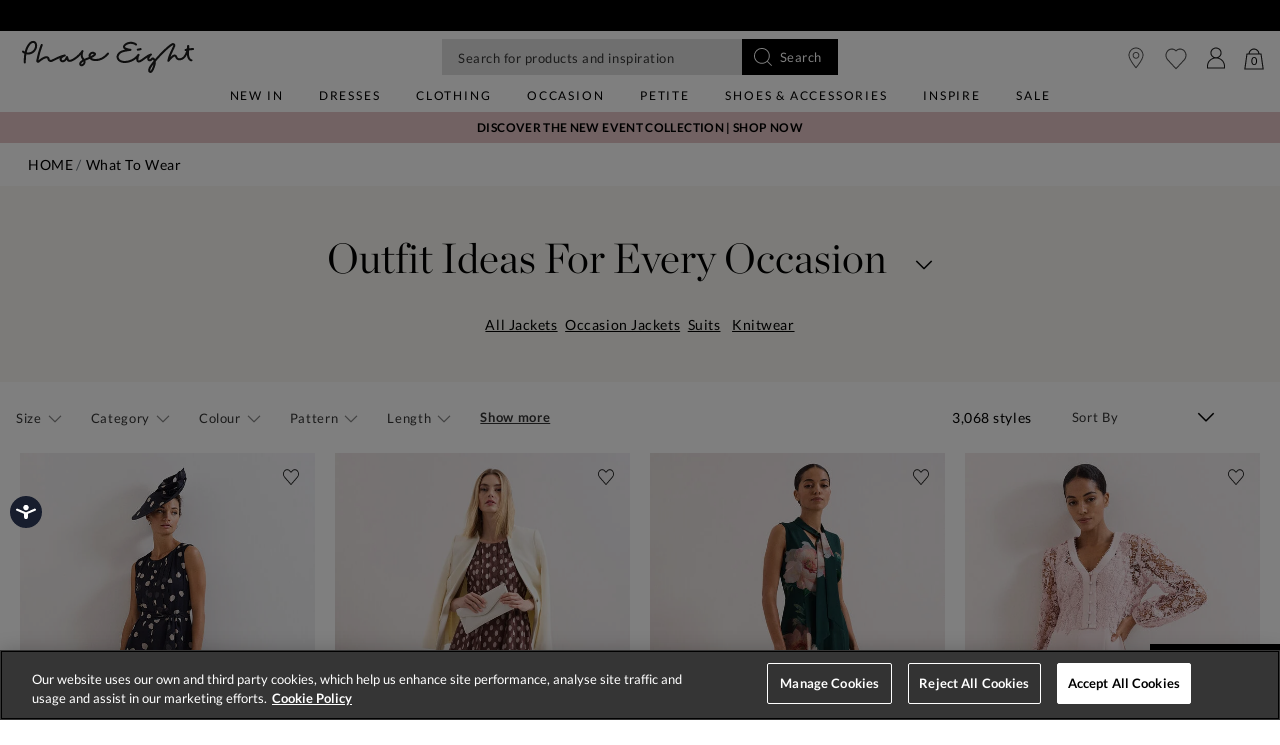

--- FILE ---
content_type: text/html;charset=UTF-8
request_url: https://www.phase-eight.com/what-to-wear/
body_size: 57729
content:
<!DOCTYPE html>
<html lang="en">
<head>
<!--[if gt IE 9]><!-->


<script>
(function() {
  var d = document;
  var c = d.createElement('script');
  if (!('noModule' in c) && 'onbeforeload' in c) {
    var s = false;
    d.addEventListener('beforeload', function(e) {
      if (e.target === c) {
        s = true;
      } else if (!e.target.hasAttribute('nomodule') || !s) {
        return;
      }
      e.preventDefault();
    }, true);

    c.type = 'module';
    c.src = '.';
    d.head.appendChild(c);
    c.remove();
  }
}());
</script>


<script>window.beesfra={"app":{"basePath":"/on/demandware.static/Sites-P8-UK-Site/-/en/v1768888097184/","additionalScripts":["search"],"projectScripts":["paypalCreditFinancingOptions.val"]},"config":{"disableIncompleteFormsSubmit":false,"customMapStyle":null,"sizeConversionZeroPad":true},"resources":{"storeLocator":{"errorLocationDisabled":"This site wants to use your device's location"}}};</script>

<script type="module" src="/on/demandware.static/Sites-P8-UK-Site/-/en/v1768888097184/js/main.js"></script>
<script nomodule defer src="/on/demandware.static/Sites-P8-UK-Site/-/en/v1768888097184/js/legacy/main.js"></script>


  

  



  



<!--<![endif]-->


































<link rel="canonical" href="https://www.phase-eight.com/what-to-wear/" />

    
        <link rel="alternate" href="https://www.phase-eight.com/eu/what-to-wear/" hreflang="en" />
    
        <link rel="alternate" href="https://www.phase-eight.com/row/what-to-wear/" hreflang="en" />
    
        <link rel="alternate" href="https://www.phase-eight.com/row/what-to-wear/" hreflang="x-default" />
    
        <link rel="alternate" href="https://www.phase-eight.com/au/what-to-wear/" hreflang="en-au" />
    
        <link rel="alternate" href="https://www.phase-eight.com/what-to-wear/" hreflang="en-gb" />
    
        <link rel="alternate" href="https://www.phase-eight.com/de/what-to-wear/" hreflang="de" />
    


<meta property="og:url" content="https://www.phase-eight.com/what-to-wear/" />

  <meta http-equiv="content-language" content="en-GB" />


<meta charset=UTF-8>

<meta http-equiv="x-ua-compatible" content="ie=edge">

<meta name="viewport" content="width=device-width, initial-scale=1, maximum-scale=1, user-scalable=0"/>


  


<title>| Phase Eight UK | </title>

<link rel="apple-touch-icon" sizes="180x180" href="/on/demandware.static/Sites-P8-UK-Site/-/default/dwcfb19061/images/favicons/apple-touch-icon.png">
<link rel="icon" type="image/png" sizes="32x32" href="/on/demandware.static/Sites-P8-UK-Site/-/default/dw2dcaf86e/images/favicons/favicon-32x32.png">
<link rel="icon" type="image/png" sizes="16x16" href="/on/demandware.static/Sites-P8-UK-Site/-/default/dw17c038ca/images/favicons/favicon-16x16.png">
<link rel="manifest" href="/on/demandware.static/Sites-P8-UK-Site/-/default/dwfd34c470/images/favicons/site.webmanifest">
<meta name="msapplication-TileColor" content="#da532c">
<meta name="theme-color" content="#ffffff">









  
    <link rel="dns-prefetch" href="https://media.phase-eight.com">
    <link rel="preconnect" href="https://media.phase-eight.com">
  
    <link rel="dns-prefetch" href="https://try.abtasty.com">
    <link rel="preconnect" href="https://try.abtasty.com">
  



  <script type="text/javascript" src="https://try.abtasty.com/878fdfbfd8b1da497bb3d288341b4258.js" async></script>





















  
    <script type="text/javascript" src="https://chat.system.gnatta.com/script/app.js"></script>
  
    
    
  
  <div class="content-asset"><!-- dwMarker="content" dwContentID="a49ab750a78ef9d98428b9a07a" -->
    <!--Phase eight -->
<script type="text/javascript">
// Use your latest API key (94553a41-8b79-4f58-a2de-f205bd2e1fe8) to start a Gnatta web chat.
gnatta.start(
"94553a41-8b79-4f58-a2de-f205bd2e1fe8",
"https://chat.system.gnatta.com"
);
// Register the 3 web chat buttons on your web page for available, busy and offline
gnatta.registerWithOptions(
"b3dcd5f9-b110-400a-842d-e7b91cc658e5",
"gwc-chatAvailable",
"gwc-chatBusy",
"gwc-chatOffline",
{
hideBusy: true,
}
);
</script>
<script>
var isMobile = window.innerWidth < 769;
window.addEventListener('resize', function() {
isMobile = window.innerWidth < 769;
});
function updateButtonVisibility() {
const container = document.getElementById("gnatta-chat-container");
if (window.location.pathname === '/here-to-help/contact-us.html') {
if ($('#gwc-chatAvailable').is(":visible") === false) {
$('#gwc-chatAvailable1').hide();
} else {
$('#gwc-chatAvailable1').show();
}
}
// Check excluded URLs first
var excluded = ['/bag/', '/checkout', '/secure/checkout'];
for (let excludeURL of excluded) {
if (window.location.pathname.indexOf(excludeURL) === 0) {
container.style.visibility = 'hidden';
container.style.display = 'none';
return;
}
}
// Check always-enabled URLs
var alwaysEnableURL = ['/here-to-help/faqs.html', '/here-to-help/contact-us.html',
'/here-to-help/delivery.html', '/here-to-help/returns.html',
'/order/track/', '/stores', '/shopping-with-us/size-guide.html',
'/shopping-with-us/personal-styling.html'];
for (let enableURL of alwaysEnableURL) {
if (window.location.pathname.indexOf(enableURL) === 0) {
container.style.visibility = 'visible';
container.style.display = 'block';
return;
}
}
// Default behavior based on scroll and device type
const scrollPercentage = (window.innerHeight + window.scrollY) / document.body.clientHeight;
if (isMobile) {
const height = document.body.scrollHeight / 3;
if (window.scrollY < height || scrollPercentage > 0.95) {
container.style.visibility = 'hidden';
container.style.display = 'none';
} else {
container.style.visibility = 'visible';
container.style.display = 'block';
}
} else {
if (scrollPercentage > 0.95) {
container.style.visibility = 'hidden';
container.style.display = 'none';
} else {
container.style.visibility = 'visible';
container.style.display = 'block';
}
}
}
document.addEventListener("DOMContentLoaded", updateButtonVisibility);
document.onscroll = updateButtonVisibility;
</script>
<style>
.gnatta-inline-webchat-host-fullscreen {
overflow-y: hidden;
position: fixed;
}
.gnatta-webchat-hidden {
display: none;
}
.gnatta-inline-webchat {
max-width: 400px;
max-height: 600px;
width: 100%;
height: 100%;
position: fixed;
bottom: 0px;
right: 0px;
overflow: hidden;
visibility: visible;
z-index: 99999;
border: 0;
}
.gnatta-inline-webchat iframe {
width: 100%;
height: 100%;
border: 1px solid #e1e1e1;
box-shadow: 0 24px 0;
}
.gnatta-inline-webchat-collapse {
max-width: 400px;
max-height: 46px;
position: fixed;
bottom: 0px;
right: 0px;
z-index: 9999;
}
@media screen and (max-width: 430px) {
.gnatta-inline-webchat-collapse {
width: 100%;
max-width: 100%;
max-height: 46px;
position: fixed;
bottom: 0px;
right: 0px;
z-index: 9999;
}
.gnatta-inline-webchat {
right: 0px !important;
}
}
.gnatta-inline-webchat.fullscreen {
max-width: 100%;
max-height: 100%;
width: 100%;
height: 100%;
position: fixed;
top: 0;
bottom: 0;
right: 0;
left: 0;
border: 0;
padding: 0;
margin: 0;
float: none;
z-index: 9999;
border: none;
}
@media (min-width: 768px) {
#gnatta-chat-container {
display: block;
position: fixed;
bottom: 5%;
z-index: 99;
right: 0;
}
iframe#inline-gnatta-webchat {
min-height: 550px !important;
}
#gnatta-chat-container>#gwc-chatAvailable.btn.hidden,
#gnatta-chat-container>#gwc-chatBusy.btn.hidden {
display: none;
}
#gnatta-chat-container>.btn {
height: 40px;
width: 130px;
color: #ffffff;
background-color: #000000;
border-color: transparent;
padding: 0;
}
}
@media (max-width: 767px) {
#gnatta-chat-container {
display: block;
position: fixed;
bottom: 3rem;
right: 0;
z-index: 99;
}
#gnatta-chat-container>#gwc-chatAvailable.btn.hidden,
#gnatta-chat-container>#gwc-chatBusy.btn.hidden {
display: none;
}
#gnatta-chat-container>.btn {
width: 100px;
height: 30px;
color: #ffffff;
background-color: #000000;
border-color: transparent;
padding-right: 0px !important;
padding: 0;
font-size: 10px;
}
}
#gnatta-chat-container {
right: 0px !important;
}
</style>
<div id="gnatta-chat-container">
<button id="gwc-chatAvailable" type="button" class="btn btn-success hidden glyphicon glyphicon-envelope">
<span class="font-icon icon-fa-comment">&nbsp;</span>Chat</button><button id="gwc-chatBusy" type="button"
class="btn btn-warning hidden glyphicon glyphicon-envelope">
<span class="font-icon icon-fa-comment">&nbsp; </span>Chat</button><button id="gwc-chatOffline" type="button"
class="btn btn-danger hidden glyphicon glyphicon-envelope">
<span class="font-icon icon-fa-comment">&nbsp; </span>Chat
</button>
</div>

  </div> <!-- End content-asset -->





<link rel="preload" href="/on/demandware.static/Sites-P8-UK-Site/-/en/v1768888097184/css/style.css" as="style"/>


  <script type="text/javascript">
    /* Fix iOS browser back button navigation cache -
    * switching swatches is broken and page isn't scrolled to previous position */
    if (/iPad|iPhone|iPod/.test(navigator.platform) || (/Safari/.test(navigator.userAgent) && !/Chrome/.test(navigator.userAgent)) ) {
      if (window.performance && window.performance.navigation.type === window.performance.navigation.TYPE_BACK_FORWARD) {
        window.location.href = window.location.href + '#sp=[sessionstorage]';
      }
    }
  </script>


<meta name="description" content=" Phase Eight"/>









<link rel="stylesheet" href="/on/demandware.static/Sites-P8-UK-Site/-/en/v1768888097184/css/style.css" fetchpriority="high"/>



  










  
  







  <script type="text/javascript">
    var dataLayer = dataLayer || [];
    dataLayer.push({"visitorIP":"3.16.108.191","country":"GB","currency":"USD","pageType":"plp category","subtype":["Home","What To Wear"],"user":{"userId":"abqXCmMiPoF74hncSrEuD183Hc","status":"Logged Out","customerStatus":"new","registrationDate":null,"lastSignIn":null,"firstPurchaseDate":null,"lastPurchaseDate":null,"revenueToDate":null,"firstName":null,"lastName":null,"dayOfBirth":null,"monthOfBirth":null,"yearOfBirth":null,"title":null,"email":null,"ometriaUserId":null,"newsletterEmail":null}});
    
  </script>



  <script type="text/javascript">
    window.googleAnalytics = {
      DATA_LAYER_NAME : 'dataLayer',
      CONTAINER_ID: 'GTM-MRDXNM',
      ANALYTICS_EVENTS_KEY : 'analyticsEvents',
      TRACK_CHECKOUT_STEP_URL : 'https://www.phase-eight.com/on/demandware.store/Sites-P8-UK-Site/en/Checkout-TrackStep'
    };

    var dataLayer = dataLayer || [];

    
    

  <!-- Google Tag Manager -->
    (function(w,d,s,l,i){w[l]=w[l]||[];w[l].push({'gtm.start':
    new Date().getTime(),event:'gtm.js'});var f=d.getElementsByTagName(s)[0],
    j=d.createElement(s),dl=l!='dataLayer'?'&l='+l:'';j.async=true;j.src=
    'https://www.googletagmanager.com/gtm.js?id='+i+dl;f.parentNode.insertBefore(j,f);
    })(window,document,'script','dataLayer','GTM-MRDXNM');
  </script>
  <!-- End Google Tag Manager -->






  <meta name="google-site-verification" content="ICZuqRMgxvJvDfvdkk3FxuUKo4VLDg7FQCFHrSfnQqo" />



<meta property="og:site_name" content="Phase Eight" />
<meta property="og:title" content="| Phase Eight UK | " />


  <meta property="og:type" content="website" />




<meta name="twitter:card" content="summary_large_image" />
<meta name="twitter:site" content="@Phase_Eight" />
<meta name="twitter:title" content="| Phase Eight UK | " />







<script src="https://cdnjs.cloudflare.com/ajax/libs/jquery/3.4.1/jquery.min.js" async></script>





  <link rel="stylesheet" href="/on/demandware.static/-/Sites/en/v1768888097184/clientv258.css" fetchpriority="low" as="style"/>












<script type="text/javascript">//<!--
/* <![CDATA[ (head-active_data.js) */
var dw = (window.dw || {});
dw.ac = {
    _analytics: null,
    _events: [],
    _category: "",
    _searchData: "",
    _anact: "",
    _anact_nohit_tag: "",
    _analytics_enabled: "true",
    _timeZone: "Europe/London",
    _capture: function(configs) {
        if (Object.prototype.toString.call(configs) === "[object Array]") {
            configs.forEach(captureObject);
            return;
        }
        dw.ac._events.push(configs);
    },
	capture: function() { 
		dw.ac._capture(arguments);
		// send to CQ as well:
		if (window.CQuotient) {
			window.CQuotient.trackEventsFromAC(arguments);
		}
	},
    EV_PRD_SEARCHHIT: "searchhit",
    EV_PRD_DETAIL: "detail",
    EV_PRD_RECOMMENDATION: "recommendation",
    EV_PRD_SETPRODUCT: "setproduct",
    applyContext: function(context) {
        if (typeof context === "object" && context.hasOwnProperty("category")) {
        	dw.ac._category = context.category;
        }
        if (typeof context === "object" && context.hasOwnProperty("searchData")) {
        	dw.ac._searchData = context.searchData;
        }
    },
    setDWAnalytics: function(analytics) {
        dw.ac._analytics = analytics;
    },
    eventsIsEmpty: function() {
        return 0 == dw.ac._events.length;
    }
};
/* ]]> */
// -->
</script>
<script type="text/javascript">//<!--
/* <![CDATA[ (head-cquotient.js) */
var CQuotient = window.CQuotient = {};
CQuotient.clientId = 'bdch-P8-UK';
CQuotient.realm = 'BDCH';
CQuotient.siteId = 'P8-UK';
CQuotient.instanceType = 'prd';
CQuotient.locale = 'en';
CQuotient.fbPixelId = '__UNKNOWN__';
CQuotient.activities = [];
CQuotient.cqcid='';
CQuotient.cquid='';
CQuotient.cqeid='';
CQuotient.cqlid='';
CQuotient.apiHost='api.cquotient.com';
/* Turn this on to test against Staging Einstein */
/* CQuotient.useTest= true; */
CQuotient.useTest = ('true' === 'false');
CQuotient.initFromCookies = function () {
	var ca = document.cookie.split(';');
	for(var i=0;i < ca.length;i++) {
	  var c = ca[i];
	  while (c.charAt(0)==' ') c = c.substring(1,c.length);
	  if (c.indexOf('cqcid=') == 0) {
		CQuotient.cqcid=c.substring('cqcid='.length,c.length);
	  } else if (c.indexOf('cquid=') == 0) {
		  var value = c.substring('cquid='.length,c.length);
		  if (value) {
		  	var split_value = value.split("|", 3);
		  	if (split_value.length > 0) {
			  CQuotient.cquid=split_value[0];
		  	}
		  	if (split_value.length > 1) {
			  CQuotient.cqeid=split_value[1];
		  	}
		  	if (split_value.length > 2) {
			  CQuotient.cqlid=split_value[2];
		  	}
		  }
	  }
	}
}
CQuotient.getCQCookieId = function () {
	if(window.CQuotient.cqcid == '')
		window.CQuotient.initFromCookies();
	return window.CQuotient.cqcid;
};
CQuotient.getCQUserId = function () {
	if(window.CQuotient.cquid == '')
		window.CQuotient.initFromCookies();
	return window.CQuotient.cquid;
};
CQuotient.getCQHashedEmail = function () {
	if(window.CQuotient.cqeid == '')
		window.CQuotient.initFromCookies();
	return window.CQuotient.cqeid;
};
CQuotient.getCQHashedLogin = function () {
	if(window.CQuotient.cqlid == '')
		window.CQuotient.initFromCookies();
	return window.CQuotient.cqlid;
};
CQuotient.trackEventsFromAC = function (/* Object or Array */ events) {
try {
	if (Object.prototype.toString.call(events) === "[object Array]") {
		events.forEach(_trackASingleCQEvent);
	} else {
		CQuotient._trackASingleCQEvent(events);
	}
} catch(err) {}
};
CQuotient._trackASingleCQEvent = function ( /* Object */ event) {
	if (event && event.id) {
		if (event.type === dw.ac.EV_PRD_DETAIL) {
			CQuotient.trackViewProduct( {id:'', alt_id: event.id, type: 'raw_sku'} );
		} // not handling the other dw.ac.* events currently
	}
};
CQuotient.trackViewProduct = function(/* Object */ cqParamData){
	var cq_params = {};
	cq_params.cookieId = CQuotient.getCQCookieId();
	cq_params.userId = CQuotient.getCQUserId();
	cq_params.emailId = CQuotient.getCQHashedEmail();
	cq_params.loginId = CQuotient.getCQHashedLogin();
	cq_params.product = cqParamData.product;
	cq_params.realm = cqParamData.realm;
	cq_params.siteId = cqParamData.siteId;
	cq_params.instanceType = cqParamData.instanceType;
	cq_params.locale = CQuotient.locale;
	
	if(CQuotient.sendActivity) {
		CQuotient.sendActivity(CQuotient.clientId, 'viewProduct', cq_params);
	} else {
		CQuotient.activities.push({activityType: 'viewProduct', parameters: cq_params});
	}
};
/* ]]> */
// -->
</script>
<!-- Demandware Apple Pay -->

<style type="text/css">ISAPPLEPAY{display:inline}.dw-apple-pay-button,.dw-apple-pay-button:hover,.dw-apple-pay-button:active{background-color:black;background-image:-webkit-named-image(apple-pay-logo-white);background-position:50% 50%;background-repeat:no-repeat;background-size:75% 60%;border-radius:5px;border:1px solid black;box-sizing:border-box;margin:5px auto;min-height:30px;min-width:100px;padding:0}
.dw-apple-pay-button:after{content:'Apple Pay';visibility:hidden}.dw-apple-pay-button.dw-apple-pay-logo-white{background-color:white;border-color:white;background-image:-webkit-named-image(apple-pay-logo-black);color:black}.dw-apple-pay-button.dw-apple-pay-logo-white.dw-apple-pay-border{border-color:black}</style>

</head>


<body class=" ">
<div class="page" data-action="Search-Show" data-querystring="cgid=what-to-wear" data-currency="GBP">



<link rel="stylesheet" href="/on/demandware.static/Sites-P8-UK-Site/-/en/v1768888097184/css/globale/styles.css" />
<script type="text/javascript" id="globale-script-loader-data" src="/on/demandware.static/Sites-P8-UK-Site/-/en/v1768888097184/js/geScriptLoader.js">
{
  "action": "Globale-ScriptLoaderData",
  "queryString": "",
  "locale": "en",
  "clientJsUrl": "https://web.global-e.com/merchant/clientsdk/1489",
  "apiVersion": "2.1.4",
  "clientJsMerchantId": 1489,
  "clientSettings": "{\"AllowClientTracking\":{\"Value\":\"true\"},\"CDNEnabled\":{\"Value\":\"true\"},\"CheckoutContainerSuffix\":{\"Value\":\"Global-e_International_Checkout\"},\"FT_IsAnalyticsSDKEnabled\":{\"Value\":\"true\"},\"FullClientTracking\":{\"Value\":\"true\"},\"IsMonitoringMerchant\":{\"Value\":\"true\"},\"IsV2Checkout\":{\"Value\":\"true\"},\"SetGEInCheckoutContainer\":{\"Value\":\"true\"},\"ShowFreeShippingBanner\":{\"Value\":\"true\"},\"TabletAsMobile\":{\"Value\":\"false\"},\"AdScaleClientSDKURL\":{\"Value\":\"https://web.global-e.com/merchant/GetAdScaleClientScript?merchantId=1489\"},\"AmazonUICulture\":{\"Value\":\"en-GB\"},\"AnalyticsSDKCDN\":{\"Value\":\"https://globale-analytics-sdk.global-e.com/PROD/bundle.js\"},\"AnalyticsUrl\":{\"Value\":\"https://services.global-e.com/\"},\"BfGoogleAdsEnabled\":{\"Value\":\"false\"},\"BfGoogleAdsLifetimeInDays\":{\"Value\":\"30\"},\"CashbackServiceDomainUrl\":{\"Value\":\"https://finance-cashback.global-e.com\"},\"CDNUrl\":{\"Value\":\"https://webservices.global-e.com/\"},\"ChargeMerchantForPrepaidRMAOfReplacement\":{\"Value\":\"false\"},\"CheckoutCDNURL\":{\"Value\":\"https://webservices.global-e.com/\"},\"EnableReplaceUnsupportedCharactersInCheckout\":{\"Value\":\"false\"},\"Environment\":{\"Value\":\"PRODUCTION\"},\"FinanceServiceBaseUrl\":{\"Value\":\"https://finance-calculations.global-e.com\"},\"FT_AnalyticsSdkEnsureClientIdSynchronized\":{\"Value\":\"true\"},\"FT_BrowsingStartCircuitBreaker\":{\"Value\":\"true\"},\"FT_BrowsingStartEventInsteadOfPageViewed\":{\"Value\":\"true\"},\"FT_IsLegacyAnalyticsSDKEnabled\":{\"Value\":\"true\"},\"FT_IsShippingCountrySwitcherPopupAnalyticsEnabled\":{\"Value\":\"false\"},\"FT_IsWelcomePopupAnalyticsEnabled\":{\"Value\":\"false\"},\"FT_PostponePageViewToPageLoadComplete\":{\"Value\":\"true\"},\"FT_UseGlobalEEngineConfig\":{\"Value\":\"true\"},\"FT_UtmRaceConditionEnabled\":{\"Value\":\"true\"},\"GTM_ID\":{\"Value\":\"GTM-PWW94X2\"},\"InternalTrackingEnabled\":{\"Value\":\"false\"},\"InvoiceEditorURL\":{\"Value\":\"documents/invoice_editor\"},\"PixelAddress\":{\"Value\":\"https://utils.global-e.com\"},\"RangeOfAdditionalPaymentFieldsToDisplayIDs\":{\"Value\":\"[1,2,3,4,5,6,7,8,9,10,11,12,13,14,15,16,17,18,19,20]\"},\"ReconciliationServiceBaseUrl\":{\"Value\":\"https://finance-reconciliation-engine.global-e.com\"},\"RefundRMAReplacementShippingTypes\":{\"Value\":\"[2,3,4]\"},\"RefundRMAReplacementStatuses\":{\"Value\":\"[9,11,12]\"},\"TrackingV2\":{\"Value\":\"true\"},\"UseShopifyCheckoutForPickUpDeliveryMethod\":{\"Value\":\"false\"},\"MerchantIdHashed\":{\"Value\":\"mZt4\"}}",
  "clientJsDomain": "https://web.global-e.com",
  "cookieDomain": "www.phase-eight.com",
  "globaleOperatedCountry": true,
  "performFrontendSiteUrlRedirect": true,
  "getSiteRedirectUrl": "https://www.phase-eight.com/on/demandware.store/Sites-P8-UK-Site/en/Globale-GetSiteRedirectUrl",
  "geoLocationCountryCode": {
    "countryCode": "US",
    "isCountryExists": true
  },
  "siteId": "P8-UK",
  "country": "US",
  "currency": "USD",
  "culture": "en-US",
  "allowedSite": false,
  "languageSwitcher": {
    "enabled": false
  },
  "allowedCurrencies": {
    "default": [
      "GBP",
      "EUR",
      "USD"
    ],
    "NZ": [
      "GBP",
      "EUR",
      "USD",
      "AUD"
    ]
  }
}
</script>






































  









  <!-- Google Tag Manager (noscript) -->
  <noscript>
    <iframe src="https://www.googletagmanager.com/ns.html?id=GTM-MRDXNM" height="0" width="0" style="display:none;visibility:hidden"></iframe>
  </noscript>
  <!-- End Google Tag Manager (noscript) -->















<div class="header-banner slide-up  ">
  <div class="container-fluid">
    <div class="row">
      <div class="col-12 col-md-8 col-lg-10 offset-md-2 offset-lg-1 banner-container">
        <div class="content mx-3">
          
          
          <div class="header-banner-global ">
            
	 


	
	
		<!-- default-stripbanner-141025 -->
<style>
    .vert .carousel-item-next.carousel-item-left,
    .vert .carousel-item-prev.carousel-item-right {
        -webkit-transform: translate3d(0, 0, 0);
        transform: translate3d(0, 0, 0);
        -webkit-transition: 1s;
        -moz-transition: 1s;
        -ms-transition: 1s;
        -o-transition: 1s;
        transition: 1s;
    }
  
    .vert .carousel-item-next,
    .vert .active.carousel-item-right {
        -webkit-transform: translate3d(0, 100%, 0);
        transform: translate3d(0, 100% 0);
        -webkit-transition: 1s;
        -moz-transition: 1s;
        -ms-transition: 1s;
        -o-transition: 1s;
        transition: 1s;
    }
  
    .vert .carousel-item-prev,
    .vert .active.carousel-item-left {
        -webkit-transform: translate3d(0, -100%, 0);
        transform: translate3d(0, -100%, 0);
        -webkit-transition: 1s;
        -moz-transition: 1s;
        -ms-transition: 1s;
        -o-transition: 1s;
        transition: 1s;
    }
  
    .new-pdp .header-banner.new-global-banner:has(.rd-global-banner-text > div:not(.carousel), .product-desc-tab-body li > div:not(.carousel), .product-desc-tab-body p > div:not(.carousel), .rd-global-banner-text p, .product-desc-tab-body li p, .product-desc-tab-body p p, .rd-global-banner-text a, .product-desc-tab-body li a, .product-desc-tab-body p a), .new-pdp .header-banner.new-global-banner:has(.rd-global-banner-text .carousel-item, .product-desc-tab-body li .carousel-item, .product-desc-tab-body p .carousel-item), .new-pdp div.header-banner.new-global-banner,.header-banner.slide-up {
        background: #fff !important;
    }
    .new-pdp .header-banner.new-global-banner .header-banner-global a, .header-banner.slide-up a{
        color: #000!important;
      }
    .country-selector__current__selection {
        color: #000!important;
    }
  
    @media (max-width: 544px) {
      .header-banner.slide-up {
        background: #fff !important;
        font-size: 0.775rem;
      }
  
      .header-banner.slide-up a{
        color: #000!important;
      }
      .country-selector__current__selection {
        color: #000!important;
    }
    .header-banner.slide-up .banner-container .content.mx-3 {
        margin-left: 0 !important;
        margin-right: 0 !important;
    }
    }
    @media (max-width: 420px) {
        .header-banner.slide-up a{
            font-size: 0.700rem;
        }
    }
    @media (max-width: 379px) {
        .header-banner.slide-up a{
            font-size: 0.775rem;
        }
    }
    @media (max-width: 340px) {
        .header-banner.slide-up a{
            font-size: 0.675rem;
        }
    }
    .header-banner.header-banner-bottom {
        display: none;
    }
    @media (min-width: 768px) {
    .header-banner .country-selector__current, .header-banner .country-selector__current:not([href]):not([tabindex]):hover{
        color:#000;
        }
        
        .header-banner .country-selector__current, .header-banner .country-selector__current:not([href]):not([tabindex]){
        color:#000;
        }
    }
@media (min-width: 992px) {
.nav-menu__items--level-2 li.nav-menu__item[class*="col-"] {
padding-left: 12px;
padding-right: 12px;
}
.nav-menu__items--level-2{
padding-bottom:32px !important;
}
}
/***Removing goodwood sticket from seach box***/
.suggestions .suggestions__products .lockup-sticker {
    display: none;
}
.header-banner.slide-up a.sale-link {
    color: #FF0000 !important;
}
.new-pdp .header-banner.new-global-banner .header-banner-global a.sale-link, .header-banner.slide-up a.sale-link {
    color: #FF0000 !important;
}

  </style>
  
  <div class="container">
    <div id="carouselVertical" class="carousel vert slide" data-ride="carousel" data-interval="900">
        <div class="carousel-inner">
            <div class="carousel-item active">
                <p class="mb-0">
                    <a href="https://www.phase-eight.com/sale/" class="sale-link">
                        Sale: Up To 60% Off | Shop Now
                    </a>
                </p>
            </div>
        <div class="carousel-item bg-pink1">
          <p class="mb-0">
              <a href="https://www.phase-eight.com/here-to-help/delivery.html">
                  Free standard delivery on orders over £150
              </a>
          </p>
      </div>

      <div class="carousel-item">
          <p class="mb-0">
              <a href="https://www.phase-eight.com/here-to-help/delivery.html">
                  Order by 8pm for next day delivery*
              </a>
          </p>
      </div>
    </div>
    </div>
  </div>
  
  <script src="https://code.jquery.com/jquery-3.6.0.min.js"
    integrity="sha256-/xUj+3OJU5yExlq6GSYGSHk7tPXikynS7ogEvDej/m4=" crossorigin="anonymous"></script>
<script>
    $(document).ready(function(){
        //$(".primary-category-slider .nav-menu__item-link-name:contains(Sale)").css("color", "#FF0000");
        //Navigation sub links in red
        $(".nav-menu__item-link--level-1 .nav-menu__item-link-name:contains('Dresses')").closest(".nav-menu__item").find(".nav-menu__item-link--level-3 .nav-menu__item-link-name:contains('Sale Dresses')").css("color", "#FF0000");
        $(".nav-menu__item-link--level-1 .nav-menu__item-link-name:contains('Clothing')").closest(".nav-menu__item").find(".nav-menu__item-link--level-3 .nav-menu__item-link-name:contains('Sale')").css("color", "#FF0000");
        $(".nav-menu__item-link--level-1 .nav-menu__item-link-name:contains('Occasion')").closest(".nav-menu__item").find(".nav-menu__item-link--level-3 .nav-menu__item-link-name:contains('Sale Occasion')").css("color", "#FF0000");
        $(".nav-menu__item-link--level-1 .nav-menu__item-link-name:contains('Petite')").closest(".nav-menu__item").find(".nav-menu__item-link--level-3 .nav-menu__item-link-name:contains('Sale Petites')").css("color", "#FF0000");
        $(".nav-menu__item-link--level-1 .nav-menu__item-link-name:contains('Shoes & Accessories')").closest(".nav-menu__item").find(".nav-menu__item-link--level-3 .nav-menu__item-link-name:contains('Sale Shoes')").css("color", "#FF0000");
        $(".nav-menu__item-link--level-1 .nav-menu__item-link-name:contains('Shoes & Accessories')").closest(".nav-menu__item").find(".nav-menu__item-link--level-3 .nav-menu__item-link-name:contains('Sale Accessories')").css("color", "#FF0000");
        $(".nav-menu__item-link--level-1 .nav-menu__item-link-name:contains('Partywear')").closest(".nav-menu__item").find(".nav-menu__item-link--level-3 .nav-menu__item-link-name:contains('Sale Partywear')").css("color", "#FF0000");
    });
</script>
	

 
	
          </div>
        </div>
      </div>
        
        
          <div class="col-1 pl-0 text-right align-self-center globale-selector container">
            

































    <div class="country-selector globale-selector" data-size-conversions="{&quot;prefix&quot;:&quot;UK&quot;,&quot;sizes&quot;:{&quot;default&quot;:[6,8,10,12,14,16,18,20,22,24,26],&quot;current&quot;:[6,8,10,12,14,16,18,20,22,24,26]}}"
    data-shoe-size-conversions="{&quot;prefix&quot;:null,&quot;sizes&quot;:{&quot;default&quot;:null,&quot;current&quot;:null}}">
        


<div class="country-selector__current">
<span class="country-selector__current country-selector__current__selection d-inline-block">
US
&#40;$&#41;
</span>
</div>


    </div>


          </div>
        
    </div>
  </div>
</div>

<header
  class="compact-header header-z-index header-sticky
    
    "
  
>
  <nav>
    <div class="header container">
      <div class="header-items row justify-content-between">
        <div class="header-item__menu d-flex">
          <div class="header-element header-element__menu menu d-inline-block d-lg-none nav-menu__link"
  data-toggle=".nav-menu" aria-expanded="false">
  
      <img class="header-imag" src="/on/demandware.static/Sites-P8-UK-Site/-/default/dw81766c5a/images/menu.svg" alt="Menu" loading="eager"/>
  
  <div class="nav-menu__link__text text-center">Menu</div>
</div>

          <div class="header-element left header-element__search menu nav-menu__link d-lg-none d-none"
    data-toggle="search-mobile" role="button" aria-expanded="false">
    <img src="/on/demandware.static/Sites-P8-UK-Site/-/default/dwbb7cf6a4/images/search.svg" alt="Looking for something?.." loading="eager" fetchpriority="high"/>
</div>

          <div class="header-search d-lg-none"></div>
          <div class="header-element stores left">
            <a href="https://www.phase-eight.com/stores/">
    
        <img src="/on/demandware.static/Sites-P8-UK-Site/-/default/dw5da2640d/images/store.svg" alt="Phase Eight" loading="eager"/>
    
</a>
          </div>
          <div class="header-element logo left d-none d-md-block">
            
  <a class="navbar-header brand pl-2 pl-md-0" href="/" title="Phase Eight Home">
    <img class="header-image" src="/on/demandware.static/Sites-P8-UK-Site/-/default/dw968a4526/images/logo.svg" alt="Phase Eight" loading="eager"/>
  </a>


          </div>
          <div class="header-element__user left user mr-20 d-none">
            
































  
    <a href="https://www.phase-eight.com/login/">
      <div class="header-element__icon">
          <img src="/on/demandware.static/Sites-P8-UK-Site/-/default/dwdb4dff5f/images/account.svg" alt="Phase Eight" loading="eager"/>
      </div>
      <span class="header-element__text user-message">
        Sign In
      </span>
    </a>
  

          </div>
        </div>
        <div class="header-element logo center d-block d-sm-none">
          
  <a class="navbar-header brand pl-2 pl-md-0" href="/" title="Phase Eight Home">
    <img class="header-image" src="/on/demandware.static/Sites-P8-UK-Site/-/default/dw968a4526/images/logo.svg" alt="Phase Eight" loading="eager"/>
  </a>


        </div>
        <div class="header-item__search center">
          

<div class="site-search px-md-0">
  <form role="search" action="/search/" method="get" name="simpleSearch" novalidate>
    
    <input class="form-control search-field"
      type="search"
      name="q"
      value=""
      placeholder="Looking for something?.."
      autocomplete="off"
      aria-label="Looking for something?.." />
    
      <div class="suggestions-wrapper" data-url="/on/demandware.store/Sites-P8-UK-Site/en/SearchServices-GetSuggestions?q="></div>
      <div class="trending-suggestions">
        






























<div class="suggestions text-left row text-capitalize">
  <div class="close-button-wrapper close-search-wrapper close-search pull-right d-md-none">
    <button type="button" class="close close-button close-search" aria-label="Close">
      
  


<i class="font-icon icon-cross " aria-hidden="true"></i>

    </button>
  </div>

  <span class="arrow-up position-absolute bg-white"></span>

  <div class="suggestions-outer-container container-fluid px-0 px-md-2">
    
      <div class="row suggestions-title-row">
        <h2 class="suggestions-title">
          <span>Trending Now:</span>
        </h2>
      </div>
    

    <div class="row suggestions-container mb-md-4">
      
      <div class="suggestions__products">
        
          
	 


	





























<div class="product-suggestions container">
  <div class="row text-left">
    
  </div>
</div>
 
	
        
      </div>
    </div>

    <span class="suggestions__footer hidden-sm-down js-load-recent-search" url="/on/demandware.store/Sites-P8-UK-Site/en/SearchServices-RecentSearches">
    </span>
    <div class="clear-search-footer text-center d-md-none">
      <button type="button" class="close-button close-search" aria-label="Close">
        Clear
  


<i class="font-icon icon-cross " aria-hidden="true"></i>

      </button>
    </div>
  </div>
</div>

      </div>
    
    <input type="hidden" value="en" name="lang" />
    <input type="hidden" value="search" name="suggestion" />
    <div class="site-search__controls position-relative">
      <a href="javascript:;" class="clear-search position-absolute text-capitalize">
        <u>Clear search</u>
        
  


<i class="font-icon icon-cross clear-search__icon" aria-hidden="true"></i>

      </a>
      <button type="submit" class="btn btn-link search-button py-1 d-inline-block position-absolute search-icon-wrapper" data-button-text="Search">
        
          <img src="/on/demandware.static/Sites-P8-UK-Site/-/default/dwbb7cf6a4/images/search.svg" alt="Looking for something?.." loading="eager"/>
        
      </button>
    </div>
  </form>
</div>

        </div>
        <div class="right-container">
          <div class="header-items__controls--right right">
            <div class="row no-gutters inner-container">
  
    <div class="header-element header-element__wishlist wishlist">
      <a class="wishlist-link" href="https://www.phase-eight.com/wishlist/">
  
    <span class="header-element__icon">
      
        <img class="wishlist" src="/on/demandware.static/Sites-P8-UK-Site/-/default/dw8010cce4/images/wishlist.svg" alt="wishlist" loading="eager"/>
      
    </span>
  
  <span class="header-element__text">
    Wishlist
  </span>
  
</a>
<div class="wishlist__indicator wishlist__indicator--added border">
  <span class="wishlist__indicator__arrow-up border d-none d-md-block"></span>
  <div class="wishlist__indicator__content p-2">
    <div class="wishlist__indicator__icon mb-2">
      <span class="wishlist-icon wishlist-icon--active">
  <svg
    version="1.1" id="Layer_1" xmlns="http://www.w3.org/2000/svg" xmlns:xlink="http://www.w3.org/1999/xlink" x="0px" y="0px"
    width="40px" height="40px" viewBox="0 0 40 40" enable-background="new 0 0 40 40" xml:space="preserve"
  >
    <g transform="translate(0,-952.36218)">
      <path fill="#1d1d1d" d="M10.435,952.922c-2.667,0-5.32,1.164-7.344,3.501c-4.043,4.674-4.053,12.176-0.014,16.855l16.18,18.742
        c0.392,0.455,1.137,0.455,1.527,0c5.398-6.238,10.785-12.484,16.183-18.724c4.044-4.674,4.044-12.18,0-16.856
        c-4.046-4.675-10.661-4.675-14.703,0l-2.234,2.559l-2.235-2.576C15.616,953.892,12.913,952.909,10.435,952.922L10.435,952.922z"/>
    </g>
  </svg>

</span>
    </div>
    <div class="wishlist__indicator__text">
      Added to Wishlist
    </div>
  </div>
</div>

<div class="wishlist__indicator wishlist__indicator--removed border">
  <span class="wishlist__indicator__arrow-up border d-none d-md-block"></span>
  <div class="wishlist__indicator__content p-2">
    <div class="wishlist__indicator__icon mb-2">
      <span class="wishlist-icon wishlist-icon--inactive">
  <svg
    version="1.1" id="Layer_1" xmlns="http://www.w3.org/2000/svg" xmlns:xlink="http://www.w3.org/1999/xlink" x="0px" y="0px"
    width="40px" height="40px" viewBox="0 0 40 40" enable-background="new 0 0 40 40" xml:space="preserve"
  >
    <g transform="translate(0,-952.36218)">
      <path fill="#1d1d1d" d="M10.382,952.922c-2.667,0-5.321,1.164-7.344,3.501c-4.044,4.674-4.054,12.176-0.015,16.855l16.181,18.742
        c0.391,0.456,1.136,0.456,1.527,0c5.397-6.237,10.784-12.483,16.182-18.724c4.043-4.674,4.043-12.18,0-16.856
        c-4.045-4.675-10.661-4.675-14.703,0l-2.234,2.559l-2.235-2.576C15.563,953.892,12.86,952.909,10.382,952.922L10.382,952.922z
        M10.382,955.207c2.102,0,4.216,0.944,5.85,2.831l2.988,3.464c0.392,0.458,1.137,0.458,1.528,0l2.975-3.448
        c3.264-3.774,8.415-3.774,11.679,0c3.266,3.775,3.266,9.87,0,13.646c-5.142,5.942-10.283,11.895-15.425,17.833L4.552,971.682
        c-3.264-3.779-3.266-9.87,0-13.644C6.183,956.151,8.28,955.207,10.382,955.207z"/>
    </g>
  </svg>
</span>

    </div>
    <div class="wishlist__indicator__text">
      Removed from Wishlist
    </div>
  </div>
</div>

    </div>
  
  <div class="header-element header-element__user user">
    
































  
    <a href="https://www.phase-eight.com/login/">
      <div class="header-element__icon">
          <img src="/on/demandware.static/Sites-P8-UK-Site/-/default/dwdb4dff5f/images/account.svg" alt="Phase Eight" loading="eager"/>
      </div>
      <span class="header-element__text user-message">
        Sign In
      </span>
    </a>
  

  </div>
    <div class="header-element header-element__stores stores right">
      <a href="https://www.phase-eight.com/stores/">
    
        <img src="/on/demandware.static/Sites-P8-UK-Site/-/default/dw5da2640d/images/store.svg" alt="Phase Eight" loading="eager"/>
    
</a>
    </div>
  <div class="header-element header-element__minicart minicart js-minicart" data-action-url="/on/demandware.store/Sites-P8-UK-Site/en/Cart-MiniCartShow" url="/on/demandware.store/Sites-P8-UK-Site/en/Cart-MiniCart">
    































<div class="minicart-total">
  <a class="minicart-link " href="https://www.phase-eight.com/bag/" title="View Bag">
    <div class="header-element__icon minicart-icon__container">
      
        <img class="minicart" src="/on/demandware.static/Sites-P8-UK-Site/-/default/dw69f092e7/images/minicart.svg" alt="Bag" loading="eager"/>
      
    </div>
    <span class="minicart-label header-element__text">
      Bag
    </span>
    <span class="minicart-round-element">
    <span class="minicart-quantity" data-qt="0.0">0</span>
  </a>
  <span class="minicart-grand-total" data-total="">
    
      
    
  </span>
</div>
<div class="minicart__pane collapse" data-init-flyout-under-header="null" id="miniCart">
  <div class="modal-background show" data-target="#miniCart" data-toggle="collapse" role="button" aria-expanded="false" aria-controls="#miniCart"></div>
  <div class="minicart__container d-block border-left">

  </div>
</div>

  </div>
</div>

          </div>
          <div class="header-item__search right d-none">
              

<div class="site-search px-md-0">
  <form role="search" action="/search/" method="get" name="simpleSearch" novalidate>
    
    <input class="form-control search-field"
      type="search"
      name="q"
      value=""
      placeholder="Looking for something?.."
      autocomplete="off"
      aria-label="Looking for something?.." />
    
      <div class="suggestions-wrapper" data-url="/on/demandware.store/Sites-P8-UK-Site/en/SearchServices-GetSuggestions?q="></div>
      <div class="trending-suggestions">
        






























<div class="suggestions text-left row text-capitalize">
  <div class="close-button-wrapper close-search-wrapper close-search pull-right d-md-none">
    <button type="button" class="close close-button close-search" aria-label="Close">
      
  


<i class="font-icon icon-cross " aria-hidden="true"></i>

    </button>
  </div>

  <span class="arrow-up position-absolute bg-white"></span>

  <div class="suggestions-outer-container container-fluid px-0 px-md-2">
    
      <div class="row suggestions-title-row">
        <h2 class="suggestions-title">
          <span>Trending Now:</span>
        </h2>
      </div>
    

    <div class="row suggestions-container mb-md-4">
      
      <div class="suggestions__products">
        
          
	 


	





























<div class="product-suggestions container">
  <div class="row text-left">
    
  </div>
</div>
 
	
        
      </div>
    </div>

    <span class="suggestions__footer hidden-sm-down js-load-recent-search" url="/on/demandware.store/Sites-P8-UK-Site/en/SearchServices-RecentSearches">
    </span>
    <div class="clear-search-footer text-center d-md-none">
      <button type="button" class="close-button close-search" aria-label="Close">
        Clear
  


<i class="font-icon icon-cross " aria-hidden="true"></i>

      </button>
    </div>
  </div>
</div>

      </div>
    
    <input type="hidden" value="en" name="lang" />
    <input type="hidden" value="search" name="suggestion" />
    <div class="site-search__controls position-relative">
      <a href="javascript:;" class="clear-search position-absolute text-capitalize">
        <u>Clear search</u>
        
  


<i class="font-icon icon-cross clear-search__icon" aria-hidden="true"></i>

      </a>
      <button type="submit" class="btn btn-link search-button py-1 d-inline-block position-absolute search-icon-wrapper" data-button-text="Search">
        
          <img src="/on/demandware.static/Sites-P8-UK-Site/-/default/dwbb7cf6a4/images/search.svg" alt="Looking for something?.." loading="eager"/>
        
      </button>
    </div>
  </form>
</div>

          </div>
        </div>
      </div>
    </div>
  
      
	 


	

  
  
    






























  
  


  


<nav
  id="main-nav"
  class="
    nav-menu d-lg-block position-lg-static w-lg-100 mw-lg-100 mx-lg-auto text-lg-center border-left border-lg-left-0
    nav-menu--left
    nav-menu--slide
    "
  aria-label="Main menu" role="navigation"
>
  <div class="nav-menu__overlay" data-toggle=".nav-menu"><!-- overlay after menu activation --></div>
  <div class="nav-menu__header d-lg-none">
    <div class="nav-menu__header__logo-row row align-items-center no-gutters">
      <div class="nav-menu__header__logo col-6 col-lg-4 pt-1 mb-sm-0 order-1">
        
  <a class="navbar-header brand pl-2 pl-md-0" href="/" title="Phase Eight Home">
    <img class="header-image" src="/on/demandware.static/Sites-P8-UK-Site/-/default/dw968a4526/images/logo.svg" alt="Phase Eight" loading="eager"/>
  </a>


      </div>
      <div class="nav-menu__header__close col-6 col-lg-4 px-0 mb-lg-1 mb-sm-0 order-1">
        <button class="btn btn-link nav-menu__close line-height-1" data-toggle=".nav-menu">
          
  


<i class="font-icon icon-cross d-block nav-menu__close-icon" aria-hidden="true"></i>

          <span class="nav-menu__close-text small">Close</span>
        </button>
      </div>
    </div>
    <div class="nav-menu__search w-100 pt-2 pb-3 position-relative clearfix-self">
      
      

<div class="site-search px-md-0">
  <form role="search" action="/search/" method="get" name="simpleSearch" novalidate>
    
    <input class="form-control search-field"
      type="search"
      name="q"
      value=""
      placeholder="Looking for something?.."
      autocomplete="off"
      aria-label="Looking for something?.." />
    
    <input type="hidden" value="en" name="lang" />
    <input type="hidden" value="search" name="suggestion" />
    <div class="site-search__controls position-relative">
      <a href="javascript:;" class="clear-search position-absolute text-capitalize">
        <u>Clear search</u>
        
  


<i class="font-icon icon-cross clear-search__icon" aria-hidden="true"></i>

      </a>
      <button type="submit" class="btn btn-link search-button py-1 d-inline-block position-absolute search-icon-wrapper" data-button-text="Search">
        
          <img src="/on/demandware.static/Sites-P8-UK-Site/-/default/dwbb7cf6a4/images/search.svg" alt="Looking for something?.." loading="eager"/>
        
      </button>
    </div>
  </form>
</div>

    </div>
    <div class="imagery-navigation d-md-none">
      
	 


	
  
    
      <div class="content-block-event">
        <style>
  .imagery-navigation {
    padding-left: 0;
  }

  .imagery-navigation img {
    width: 100%;
    height: auto;
  }

  .nav-menu__header {
    padding-bottom: 2rem;
  }

  .nav-menu__body {
    height: -webkit-calc(100% - 365px);
    height: calc(100% - 365px);
  }

  .imagery-navigation .cat-Imagery {
    gap: 0.5rem;
    padding: 0px 8px;
  }
</style>
<div class="d-flex cat-Imagery">

  <a href="https://www.phase-eight.com/clothing/occasionwear/" title="Occasion">
    <img src="https://www.phase-eight.com/on/demandware.static/-/Library-Sites-P8SharedLibrary/default/dw28a98b14/images/2026/meganav/12-01-26/Occasion_M.jpg" class="w-100 img-fluid lazy cld-responsive"
      loading="eager" fetchpriority="high" alt="Occasion" width="176" height="176" style="max-width: 500px;" />
    <span class="cat-name text-center pt-2 d-block">Occasion</span>
  </a>
  <a href="https://www.phase-eight.com/clothing/dresses/" title="Dresses">
    <img src="https://www.phase-eight.com/on/demandware.static/-/Library-Sites-P8SharedLibrary/default/dwd54b7e68/images/2026/meganav/12-01-26/Dresses_M.jpg" class="w-100 img-fluid lazy cld-responsive"
      loading="eager" fetchpriority="high" alt="Dresses" width="176" height="176" style="max-width: 500px;" />
    <span class="cat-name text-center pt-2 d-block">Dresses</span>
  </a>

  <a href="https://www.phase-eight.com/clothing/coats/" title="Coats">
    <img src="https://www.phase-eight.com/on/demandware.static/-/Library-Sites-P8SharedLibrary/default/dw90e9dc0c/images/2026/meganav/12-01-26/Coats_M.jpg" class="w-100 img-fluid lazy cld-responsive"
      loading="eager" fetchpriority="high" alt="Coats" width="176" height="176" style="max-width: 500px;" />
    <span class="cat-name text-center pt-2 d-block">Coats</span>
  </a>
</div>
      </div>
    
  
 
	
    </div>
    































  
    
      <div id="item-2fe3711115d990519d44841512-back" class="nav-menu__back collapse py-3 px-2">
        <a
          href="javascript:;"
          class="nav-menu__back-link"
          data-toggle="collapse" data-target="#item-2fe3711115d990519d44841512-items,#item-2fe3711115d990519d44841512-back" aria-expanded="false" aria-controls="#item-2fe3711115d990519d44841512-items,#item-2fe3711115d990519d44841512-back"
        >
          <span class="nav-menu__back-link-chevron">
            
  


<i class="font-icon icon-chevron-left nav-menu__back-link-chevron-icon" aria-hidden="true"></i>

          </span>
          <span class="nav-menu__back-link-text">Back</span>
        </a>
      </div>
    
  
    
      <div id="item-f5c88e35fe92f67cbbfefd89bd-back" class="nav-menu__back collapse py-3 px-2">
        <a
          href="javascript:;"
          class="nav-menu__back-link"
          data-toggle="collapse" data-target="#item-f5c88e35fe92f67cbbfefd89bd-items,#item-f5c88e35fe92f67cbbfefd89bd-back" aria-expanded="false" aria-controls="#item-f5c88e35fe92f67cbbfefd89bd-items,#item-f5c88e35fe92f67cbbfefd89bd-back"
        >
          <span class="nav-menu__back-link-chevron">
            
  


<i class="font-icon icon-chevron-left nav-menu__back-link-chevron-icon" aria-hidden="true"></i>

          </span>
          <span class="nav-menu__back-link-text">Back</span>
        </a>
      </div>
    
  
    
      <div id="item-c9b64127a696057bf66cdb94b6-back" class="nav-menu__back collapse py-3 px-2">
        <a
          href="javascript:;"
          class="nav-menu__back-link"
          data-toggle="collapse" data-target="#item-c9b64127a696057bf66cdb94b6-items,#item-c9b64127a696057bf66cdb94b6-back" aria-expanded="false" aria-controls="#item-c9b64127a696057bf66cdb94b6-items,#item-c9b64127a696057bf66cdb94b6-back"
        >
          <span class="nav-menu__back-link-chevron">
            
  


<i class="font-icon icon-chevron-left nav-menu__back-link-chevron-icon" aria-hidden="true"></i>

          </span>
          <span class="nav-menu__back-link-text">Back</span>
        </a>
      </div>
    
  
    
      <div id="item-c059305bb186ba2a9c5158f9cf-back" class="nav-menu__back collapse py-3 px-2">
        <a
          href="javascript:;"
          class="nav-menu__back-link"
          data-toggle="collapse" data-target="#item-c059305bb186ba2a9c5158f9cf-items,#item-c059305bb186ba2a9c5158f9cf-back" aria-expanded="false" aria-controls="#item-c059305bb186ba2a9c5158f9cf-items,#item-c059305bb186ba2a9c5158f9cf-back"
        >
          <span class="nav-menu__back-link-chevron">
            
  


<i class="font-icon icon-chevron-left nav-menu__back-link-chevron-icon" aria-hidden="true"></i>

          </span>
          <span class="nav-menu__back-link-text">Back</span>
        </a>
      </div>
    
  
    
      <div id="item-7275a5c7134b2d98cda5c1b4de-back" class="nav-menu__back collapse py-3 px-2">
        <a
          href="javascript:;"
          class="nav-menu__back-link"
          data-toggle="collapse" data-target="#item-7275a5c7134b2d98cda5c1b4de-items,#item-7275a5c7134b2d98cda5c1b4de-back" aria-expanded="false" aria-controls="#item-7275a5c7134b2d98cda5c1b4de-items,#item-7275a5c7134b2d98cda5c1b4de-back"
        >
          <span class="nav-menu__back-link-chevron">
            
  


<i class="font-icon icon-chevron-left nav-menu__back-link-chevron-icon" aria-hidden="true"></i>

          </span>
          <span class="nav-menu__back-link-text">Back</span>
        </a>
      </div>
    
  
    
      <div id="item-7a47fe49f832a0a92c85630c73-back" class="nav-menu__back collapse py-3 px-2">
        <a
          href="javascript:;"
          class="nav-menu__back-link"
          data-toggle="collapse" data-target="#item-7a47fe49f832a0a92c85630c73-items,#item-7a47fe49f832a0a92c85630c73-back" aria-expanded="false" aria-controls="#item-7a47fe49f832a0a92c85630c73-items,#item-7a47fe49f832a0a92c85630c73-back"
        >
          <span class="nav-menu__back-link-chevron">
            
  


<i class="font-icon icon-chevron-left nav-menu__back-link-chevron-icon" aria-hidden="true"></i>

          </span>
          <span class="nav-menu__back-link-text">Back</span>
        </a>
      </div>
    
  
    
      <div id="item-c6ad3db95022bf6a1a828cb8ea-back" class="nav-menu__back collapse py-3 px-2">
        <a
          href="javascript:;"
          class="nav-menu__back-link"
          data-toggle="collapse" data-target="#item-c6ad3db95022bf6a1a828cb8ea-items,#item-c6ad3db95022bf6a1a828cb8ea-back" aria-expanded="false" aria-controls="#item-c6ad3db95022bf6a1a828cb8ea-items,#item-c6ad3db95022bf6a1a828cb8ea-back"
        >
          <span class="nav-menu__back-link-chevron">
            
  


<i class="font-icon icon-chevron-left nav-menu__back-link-chevron-icon" aria-hidden="true"></i>

          </span>
          <span class="nav-menu__back-link-text">Back</span>
        </a>
      </div>
    
  
    
      <div id="item-396d613ab64db1e125f8a0f409-back" class="nav-menu__back collapse py-3 px-2">
        <a
          href="javascript:;"
          class="nav-menu__back-link"
          data-toggle="collapse" data-target="#item-396d613ab64db1e125f8a0f409-items,#item-396d613ab64db1e125f8a0f409-back" aria-expanded="false" aria-controls="#item-396d613ab64db1e125f8a0f409-items,#item-396d613ab64db1e125f8a0f409-back"
        >
          <span class="nav-menu__back-link-chevron">
            
  


<i class="font-icon icon-chevron-left nav-menu__back-link-chevron-icon" aria-hidden="true"></i>

          </span>
          <span class="nav-menu__back-link-text">Back</span>
        </a>
      </div>
    
  


  </div>
  <div class="nav-menu__body w-100 ">
    
    
      
      































  <ul class="nav-menu__items nav-menu__items--level-1 list-unstyled mb-lg-0 px-2">
    
      <li class="nav-menu__item nav-menu__item--item-2fe3711115d990519d44841512 d-lg-inline-block px-lg-3">
        <a
          class="nav-menu__item-link nav-menu__item-link--level-1 d-block d-lg-inline-block" 
          href="/new/"
          
            data-target="#item-2fe3711115d990519d44841512-items,#item-2fe3711115d990519d44841512-back" aria-expanded="false" aria-controls="#item-2fe3711115d990519d44841512-items,#item-2fe3711115d990519d44841512-back"
          
        >
          <span class="nav-menu__item-link-name">New In</span>
          
            <span class="nav-menu__item-link-chevron float-right d-lg-none">
              
  


<i class="font-icon icon-chevron-right nav-menu__item-link-chevron-icon" aria-hidden="true"></i>

            </span>
          
        </a>
        
          
          
          































  <div class="nav-menu__overlay"><!-- overlay after menu activation --></div>
  <ul id="item-2fe3711115d990519d44841512-items" class="nav-menu__items nav-menu__items--level-2 list-unstyled mb-lg-0 py-lg-4 collapse d-lg-block w-lg-100 text-left text-nowrap">
    
    
      <li class="nav-menu__item nav-menu__item--item-634573129241b346b05ded45c8 d-lg-inline-block align-top text-lg-left col-lg-2">
        <a class="nav-menu__item-link--level-2 d-block nav-menu__item-link"
          href="/new/"
          
          
              data-toggle="collapse" data-target="#new-items" aria-expanded="true" aria-controls="#new-items"
          
        >
          <span class="nav-menu__item-link-name">SHOP ALL NEW IN</span>
          
            
              <span class="nav-menu__item-link-chevron--collapsed float-right d-lg-none">
                
  


<i class="font-icon icon-chevron-down nav-menu__item-link-chevron-icon" aria-hidden="true"></i>

              </span>
              <span class="nav-menu__item-link-chevron--expanded float-right d-lg-none">
                
  


<i class="font-icon icon-chevron-right nav-menu__item-link-chevron-icon" aria-hidden="true"></i>

              </span>
            
          
        </a>
        
          
          































  <ul id="new-items" class="nav-menu__items nav-menu__items--level-3 list-unstyled mb-0 mb-lg-0 mt-lg-4 collapse show">
    
      <li class="nav-menu__item nav-menu__item--new d-lg-block">
        <a class="nav-menu__item-link nav-menu__item-link--level-3 d-block d-lg-inline-block mb-0 mb-lg-1"
          href="/new/"
          >
          <span class="nav-menu__item-link-name">New Clothing</span>
        </a>
      </li>
    
      <li class="nav-menu__item nav-menu__item--new-dresses d-lg-block">
        <a class="nav-menu__item-link nav-menu__item-link--level-3 d-block d-lg-inline-block mb-0 mb-lg-1"
          href="/new/dresses/"
          >
          <span class="nav-menu__item-link-name">New Dresses</span>
        </a>
      </li>
    
      <li class="nav-menu__item nav-menu__item--new-occasion d-lg-block">
        <a class="nav-menu__item-link nav-menu__item-link--level-3 d-block d-lg-inline-block mb-0 mb-lg-1"
          href="/new/occasionwear/"
          >
          <span class="nav-menu__item-link-name">New Occasion</span>
        </a>
      </li>
    
      <li class="nav-menu__item nav-menu__item--new-knitwear d-lg-block">
        <a class="nav-menu__item-link nav-menu__item-link--level-3 d-block d-lg-inline-block mb-0 mb-lg-1"
          href="/new/knitwear/"
          >
          <span class="nav-menu__item-link-name">New Knitwear</span>
        </a>
      </li>
    
      <li class="nav-menu__item nav-menu__item--new-coats d-lg-block">
        <a class="nav-menu__item-link nav-menu__item-link--level-3 d-block d-lg-inline-block mb-0 mb-lg-1"
          href="/new/coats/"
          >
          <span class="nav-menu__item-link-name">New Coats</span>
        </a>
      </li>
    
      <li class="nav-menu__item nav-menu__item--New Jumpsuits d-lg-block">
        <a class="nav-menu__item-link nav-menu__item-link--level-3 d-block d-lg-inline-block mb-0 mb-lg-1"
          href="/new/jumpsuits/"
          >
          <span class="nav-menu__item-link-name">New Jumpsuits</span>
        </a>
      </li>
    
      <li class="nav-menu__item nav-menu__item--New_petites d-lg-block">
        <a class="nav-menu__item-link nav-menu__item-link--level-3 d-block d-lg-inline-block mb-0 mb-lg-1"
          href="/new/petite/"
          >
          <span class="nav-menu__item-link-name">New Petites</span>
        </a>
      </li>
    
      <li class="nav-menu__item nav-menu__item--new-plus-size d-lg-block">
        <a class="nav-menu__item-link nav-menu__item-link--level-3 d-block d-lg-inline-block mb-0 mb-lg-1"
          href="/new/plus-size/"
          >
          <span class="nav-menu__item-link-name">New Plus Size</span>
        </a>
      </li>
    
      <li class="nav-menu__item nav-menu__item--new-accessories d-lg-block">
        <a class="nav-menu__item-link nav-menu__item-link--level-3 d-block d-lg-inline-block mb-0 mb-lg-1"
          href="/new/accessories/"
          >
          <span class="nav-menu__item-link-name">New Accessories &amp; Shoes</span>
        </a>
      </li>
    
  </ul>


        
      </li>
    
    
      <li class="nav-menu__item nav-menu__item--item-17ecfdf77e98d2c1e2b29e6e06 d-lg-inline-block align-top text-lg-left col-lg-2">
        <a class="nav-menu__item-link--level-2 d-block "
          
          
          
              data-toggle="collapse" data-target="#null-items" aria-expanded="true" aria-controls="#null-items"
          
        >
          <span class="nav-menu__item-link-name">SHOP BY EDITS</span>
          
        </a>
        
          
          































  <ul id="null-items" class="nav-menu__items nav-menu__items--level-3 list-unstyled mb-0 mb-lg-0 mt-lg-4 collapse show">
    
      <li class="nav-menu__item nav-menu__item--wedding-guest d-lg-block">
        <a class="nav-menu__item-link nav-menu__item-link--level-3 d-block d-lg-inline-block mb-0 mb-lg-1"
          href="/wedding/wedding-guest/"
          >
          <span class="nav-menu__item-link-name">Wedding Guest Edit</span>
        </a>
      </li>
    
      <li class="nav-menu__item nav-menu__item--workwear d-lg-block">
        <a class="nav-menu__item-link nav-menu__item-link--level-3 d-block d-lg-inline-block mb-0 mb-lg-1"
          href="/clothing/workwear/"
          >
          <span class="nav-menu__item-link-name">Workwear Edit</span>
        </a>
      </li>
    
      <li class="nav-menu__item nav-menu__item--winter-sun d-lg-block">
        <a class="nav-menu__item-link nav-menu__item-link--level-3 d-block d-lg-inline-block mb-0 mb-lg-1"
          href="/what-to-wear/winter-sun/"
          >
          <span class="nav-menu__item-link-name">Winter Sun Edit</span>
        </a>
      </li>
    
      <li class="nav-menu__item nav-menu__item--signature-collection d-lg-block">
        <a class="nav-menu__item-link nav-menu__item-link--level-3 d-block d-lg-inline-block mb-0 mb-lg-1"
          href="/what-to-wear/signature-collection/"
          >
          <span class="nav-menu__item-link-name">Signature Edit</span>
        </a>
      </li>
    
      <li class="nav-menu__item nav-menu__item--coming-soon d-lg-block">
        <a class="nav-menu__item-link nav-menu__item-link--level-3 d-block d-lg-inline-block mb-0 mb-lg-1"
          href="/coming-soon/"
          >
          <span class="nav-menu__item-link-name">Coming Soon</span>
        </a>
      </li>
    
  </ul>


        
      </li>
    

    
      <li class="nav-menu__content nav-menu__content--side nav-menu__content--new col-8 d-inline-block hidden-md-down">
        
          
	 


	
	
		<style type="text/css">
  .newin__navigation img:hover {
    opacity: 0.5;
  }
</style>
<div class="newin__navigation offset-left">
  <div class="row text-center">
    <!-- Popular Styles -->
    <div class="border-0 col-md-4 px-1">
      <a title="New Occasion" href="https://www.phase-eight.com/new/occasionwear/">
        <picture>
          <img src="https://www.phase-eight.com/on/demandware.static/-/Library-Sites-P8SharedLibrary/default/dw4ef65585/images/2025/meganav/30-12-25/Newin_Occ_Nav.jpg"
            class="w-100 img-fluid lazy cld-responsive" loading="lazy" fetchpriority="low" alt="New Occasion" width="956"
            height="1240" />
        </picture>

        <div class="align-items-center d-flex justify-content-center">
          <p class="mt-auto">New Occasion</p>
        </div>
      </a>
    </div>

    <div class="border-0 col-md-4 px-1">
      <a href="https://www.phase-eight.com/new/dresses/" title="New Dresses">
        <picture>
          <img src="https://www.phase-eight.com/on/demandware.static/-/Library-Sites-P8SharedLibrary/default/dw7f234dcb/images/2025/meganav/30-12-25/Newin_Dresses_Nav.jpg"
            class="w-100 img-fluid lazy cld-responsive" loading="lazy" fetchpriority="low" alt="New Dresses" width="956"
            height="1240" />
        </picture>
        <div class="align-items-center d-flex justify-content-center pb-2">
          <p class="mt-auto">New Dresses</p>
        </div>
      </a>
    </div>

    <div class="border-0 col-md-4 px-1">
      <a href="https://www.phase-eight.com/new/coats/" title="New Coats">
        <picture>
          <img src="https://www.phase-eight.com/on/demandware.static/-/Library-Sites-P8SharedLibrary/default/dw56ec1983/images/2025/meganav/30-12-25/Newin_Coats_Nav.jpg"
            class="w-100 img-fluid lazy cld-responsive" loading="lazy" fetchpriority="low" alt="New Coats" width="956"
            height="1240" />
        </picture>
        <div class="align-items-center d-flex justify-content-center pb-2">
          <p class="mt-auto">New Coats</p>
        </div>
      </a>
    </div>
  </div>
</div>
	

 
	
        
      </li>
    
    <li class="nav-menu__content nav-menu__content--bottom nav-menu__content--new col-12 d-block hidden-md-down">
      
        
	 

	
      
    </li>
  </ul>


        
      </li>
    
      <li class="nav-menu__item nav-menu__item--item-f5c88e35fe92f67cbbfefd89bd d-lg-inline-block px-lg-3">
        <a
          class="nav-menu__item-link nav-menu__item-link--level-1 d-block d-lg-inline-block" 
          href="/clothing/dresses/"
          
            data-target="#item-f5c88e35fe92f67cbbfefd89bd-items,#item-f5c88e35fe92f67cbbfefd89bd-back" aria-expanded="false" aria-controls="#item-f5c88e35fe92f67cbbfefd89bd-items,#item-f5c88e35fe92f67cbbfefd89bd-back"
          
        >
          <span class="nav-menu__item-link-name">Dresses</span>
          
            <span class="nav-menu__item-link-chevron float-right d-lg-none">
              
  


<i class="font-icon icon-chevron-right nav-menu__item-link-chevron-icon" aria-hidden="true"></i>

            </span>
          
        </a>
        
          
          
          































  <div class="nav-menu__overlay"><!-- overlay after menu activation --></div>
  <ul id="item-f5c88e35fe92f67cbbfefd89bd-items" class="nav-menu__items nav-menu__items--level-2 list-unstyled mb-lg-0 py-lg-4 collapse d-lg-block w-lg-100 text-left text-nowrap">
    
    
      <li class="nav-menu__item nav-menu__item--item-4a3c6e481500c0003e90a3bf32 d-lg-inline-block align-top text-lg-left col-lg-2">
        <a class="nav-menu__item-link--level-2 d-block nav-menu__item-link"
          href="/clothing/dresses/"
          
          
              data-toggle="collapse" data-target="#dresses-items" aria-expanded="true" aria-controls="#dresses-items"
          
        >
          <span class="nav-menu__item-link-name">SHOP ALL DRESSES</span>
          
            
              <span class="nav-menu__item-link-chevron--collapsed float-right d-lg-none">
                
  


<i class="font-icon icon-chevron-down nav-menu__item-link-chevron-icon" aria-hidden="true"></i>

              </span>
              <span class="nav-menu__item-link-chevron--expanded float-right d-lg-none">
                
  


<i class="font-icon icon-chevron-right nav-menu__item-link-chevron-icon" aria-hidden="true"></i>

              </span>
            
          
        </a>
        
          
          































  <ul id="dresses-items" class="nav-menu__items nav-menu__items--level-3 list-unstyled mb-0 mb-lg-0 mt-lg-4 collapse show">
    
      <li class="nav-menu__item nav-menu__item--new-dresses d-lg-block">
        <a class="nav-menu__item-link nav-menu__item-link--level-3 d-block d-lg-inline-block mb-0 mb-lg-1"
          href="/new/dresses/"
          >
          <span class="nav-menu__item-link-name">New Dresses</span>
        </a>
      </li>
    
      <li class="nav-menu__item nav-menu__item--occasion d-lg-block">
        <a class="nav-menu__item-link nav-menu__item-link--level-3 d-block d-lg-inline-block mb-0 mb-lg-1"
          href="/clothing/dresses/occasion/"
          >
          <span class="nav-menu__item-link-name">Occasion Dresses</span>
        </a>
      </li>
    
      <li class="nav-menu__item nav-menu__item--jumpsuits d-lg-block">
        <a class="nav-menu__item-link nav-menu__item-link--level-3 d-block d-lg-inline-block mb-0 mb-lg-1"
          href="/clothing/jumpsuits/"
          >
          <span class="nav-menu__item-link-name">Jumpsuits</span>
        </a>
      </li>
    
      <li class="nav-menu__item nav-menu__item--knitted d-lg-block">
        <a class="nav-menu__item-link nav-menu__item-link--level-3 d-block d-lg-inline-block mb-0 mb-lg-1"
          href="/clothing/dresses/knitted/"
          >
          <span class="nav-menu__item-link-name">Knitted Dresses</span>
        </a>
      </li>
    
      <li class="nav-menu__item nav-menu__item--day d-lg-block">
        <a class="nav-menu__item-link nav-menu__item-link--level-3 d-block d-lg-inline-block mb-0 mb-lg-1"
          href="/clothing/dresses/day/"
          >
          <span class="nav-menu__item-link-name">Day Dresses</span>
        </a>
      </li>
    
      <li class="nav-menu__item nav-menu__item--black-tie d-lg-block">
        <a class="nav-menu__item-link nav-menu__item-link--level-3 d-block d-lg-inline-block mb-0 mb-lg-1"
          href="/clothing/dresses/evening/"
          >
          <span class="nav-menu__item-link-name">Evening Dresses</span>
        </a>
      </li>
    
      <li class="nav-menu__item nav-menu__item--collection-8 d-lg-block">
        <a class="nav-menu__item-link nav-menu__item-link--level-3 d-block d-lg-inline-block mb-0 mb-lg-1"
          href="/clothing/dresses/collection-8/"
          >
          <span class="nav-menu__item-link-name">Collection 8 Dresses</span>
        </a>
      </li>
    
  </ul>


        
      </li>
    
    
      <li class="nav-menu__item nav-menu__item--item-99a02ebb482e1a28a46e6bac1e d-lg-inline-block align-top text-lg-left col-lg-2">
        <a class="nav-menu__item-link--level-2 d-block "
          
          
          
              data-toggle="collapse" data-target="#null-items" aria-expanded="true" aria-controls="#null-items"
          
        >
          <span class="nav-menu__item-link-name">SHOP BY COLOUR</span>
          
        </a>
        
          
          































  <ul id="null-items" class="nav-menu__items nav-menu__items--level-3 list-unstyled mb-0 mb-lg-0 mt-lg-4 collapse show">
    
      <li class="nav-menu__item nav-menu__item--black-dresses d-lg-block">
        <a class="nav-menu__item-link nav-menu__item-link--level-3 d-block d-lg-inline-block mb-0 mb-lg-1"
          href="/clothing/dresses/black/"
          >
          <span class="nav-menu__item-link-name">Black Dresses</span>
        </a>
      </li>
    
      <li class="nav-menu__item nav-menu__item--blue-dresses d-lg-block">
        <a class="nav-menu__item-link nav-menu__item-link--level-3 d-block d-lg-inline-block mb-0 mb-lg-1"
          href="/clothing/dresses/blue/"
          >
          <span class="nav-menu__item-link-name">Blue Dresses</span>
        </a>
      </li>
    
      <li class="nav-menu__item nav-menu__item--pink-dresses d-lg-block">
        <a class="nav-menu__item-link nav-menu__item-link--level-3 d-block d-lg-inline-block mb-0 mb-lg-1"
          href="/clothing/dresses/pink/"
          >
          <span class="nav-menu__item-link-name">Pink Dresses</span>
        </a>
      </li>
    
  </ul>


        
      </li>
    
    
      <li class="nav-menu__item nav-menu__item--item-06eb55f0abdb52dc0ead2a54c4 d-lg-inline-block align-top text-lg-left col-lg-2">
        <a class="nav-menu__item-link--level-2 d-block "
          
          
          
              data-toggle="collapse" data-target="#null-items" aria-expanded="true" aria-controls="#null-items"
          
        >
          <span class="nav-menu__item-link-name">SHOP BY FIT</span>
          
        </a>
        
          
          































  <ul id="null-items" class="nav-menu__items nav-menu__items--level-3 list-unstyled mb-0 mb-lg-0 mt-lg-4 collapse show">
    
      <li class="nav-menu__item nav-menu__item--petite-dresses d-lg-block">
        <a class="nav-menu__item-link nav-menu__item-link--level-3 d-block d-lg-inline-block mb-0 mb-lg-1"
          href="/petite/dresses/"
          >
          <span class="nav-menu__item-link-name">Petite Dresses</span>
        </a>
      </li>
    
      <li class="nav-menu__item nav-menu__item--dresses-1 d-lg-block">
        <a class="nav-menu__item-link nav-menu__item-link--level-3 d-block d-lg-inline-block mb-0 mb-lg-1"
          href="/plus-size/dresses/"
          >
          <span class="nav-menu__item-link-name">Plus Size Dresses</span>
        </a>
      </li>
    
      <li class="nav-menu__item nav-menu__item--maxi d-lg-block">
        <a class="nav-menu__item-link nav-menu__item-link--level-3 d-block d-lg-inline-block mb-0 mb-lg-1"
          href="/clothing/dresses/maxi/"
          >
          <span class="nav-menu__item-link-name">Maxi Dresses</span>
        </a>
      </li>
    
      <li class="nav-menu__item nav-menu__item--midi d-lg-block">
        <a class="nav-menu__item-link nav-menu__item-link--level-3 d-block d-lg-inline-block mb-0 mb-lg-1"
          href="/clothing/dresses/midi/"
          >
          <span class="nav-menu__item-link-name">Midi Dresses</span>
        </a>
      </li>
    
      <li class="nav-menu__item nav-menu__item--mini d-lg-block">
        <a class="nav-menu__item-link nav-menu__item-link--level-3 d-block d-lg-inline-block mb-0 mb-lg-1"
          href="/clothing/dresses/mini/"
          >
          <span class="nav-menu__item-link-name">Mini Dresses</span>
        </a>
      </li>
    
  </ul>


        
      </li>
    

    
      <li class="nav-menu__content nav-menu__content--side nav-menu__content--dresses col-6 d-inline-block hidden-md-down">
        
          
	 


	
	
		<style type="text/css">
  .newin__navigation img:hover {
    opacity: 0.5;
  }
</style>
<div class="newin__navigation">
  <div class="row text-center">
    <!-- Knitted Dresses -->

    <div class="border-0 col-md-5 px-1">
      <a title="Occasion Dresses" href="https://www.phase-eight.com/clothing/dresses/occasion/">
        <picture>
          <img src="https://www.phase-eight.com/on/demandware.static/-/Library-Sites-P8SharedLibrary/default/dwf020de2a/images/2026/meganav/12-01-26/Dresses_Occasion.jpg"
            class="w-100 img-fluid lazy cld-responsive" loading="lazy" fetchpriority="low" alt="Occasion Dresses"
            width="956" height="1240" />
        </picture>
        <div class="align-items-center d-flex justify-content-center pb-2">
          <p class="mt-auto">Occasion Dresses</p>
        </div>
      </a>
    </div>

    <div class="border-0 col-md-5 px-1">
      <a href="https://www.phase-eight.com/clothing/jumpsuits/" title="jumpsuits">
        <picture>
          <img src="https://www.phase-eight.com/on/demandware.static/-/Library-Sites-P8SharedLibrary/default/dw1cc63b5d/images/2026/meganav/12-01-26/Dresses_Jumpsuits.jpg"
            class="w-100 img-fluid lazy cld-responsive" loading="lazy" fetchpriority="low" alt="Jumpsuits" width="956"
            height="1240" />
        </picture>
        <div class="c align-items-center d-flex justify-content-center pb-2">
          <p class="mt-auto">Jumpsuits</p>
        </div>
      </a>
    </div>
  </div>
</div>
	

 
	
        
      </li>
    
    <li class="nav-menu__content nav-menu__content--bottom nav-menu__content--dresses col-12 d-block hidden-md-down">
      
        
	 

	
      
    </li>
  </ul>


        
      </li>
    
      <li class="nav-menu__item nav-menu__item--item-c9b64127a696057bf66cdb94b6 d-lg-inline-block px-lg-3">
        <a
          class="nav-menu__item-link nav-menu__item-link--level-1 d-block d-lg-inline-block" 
          href="/clothing/"
          
            data-target="#item-c9b64127a696057bf66cdb94b6-items,#item-c9b64127a696057bf66cdb94b6-back" aria-expanded="false" aria-controls="#item-c9b64127a696057bf66cdb94b6-items,#item-c9b64127a696057bf66cdb94b6-back"
          
        >
          <span class="nav-menu__item-link-name">Clothing</span>
          
            <span class="nav-menu__item-link-chevron float-right d-lg-none">
              
  


<i class="font-icon icon-chevron-right nav-menu__item-link-chevron-icon" aria-hidden="true"></i>

            </span>
          
        </a>
        
          
          
          































  <div class="nav-menu__overlay"><!-- overlay after menu activation --></div>
  <ul id="item-c9b64127a696057bf66cdb94b6-items" class="nav-menu__items nav-menu__items--level-2 list-unstyled mb-lg-0 py-lg-4 collapse d-lg-block w-lg-100 text-left text-nowrap">
    
    
      <li class="nav-menu__item nav-menu__item--item-d42afa9b19fd7f2fca6fb54cab d-lg-inline-block align-top text-lg-left col-lg-2">
        <a class="nav-menu__item-link--level-2 d-block nav-menu__item-link"
          href="/clothing/"
          
          
              data-toggle="collapse" data-target="#clothing-items" aria-expanded="true" aria-controls="#clothing-items"
          
        >
          <span class="nav-menu__item-link-name">SHOP ALL CLOTHING</span>
          
            
              <span class="nav-menu__item-link-chevron--collapsed float-right d-lg-none">
                
  


<i class="font-icon icon-chevron-down nav-menu__item-link-chevron-icon" aria-hidden="true"></i>

              </span>
              <span class="nav-menu__item-link-chevron--expanded float-right d-lg-none">
                
  


<i class="font-icon icon-chevron-right nav-menu__item-link-chevron-icon" aria-hidden="true"></i>

              </span>
            
          
        </a>
        
          
          































  <ul id="clothing-items" class="nav-menu__items nav-menu__items--level-3 list-unstyled mb-0 mb-lg-0 mt-lg-4 collapse show">
    
      <li class="nav-menu__item nav-menu__item--new d-lg-block">
        <a class="nav-menu__item-link nav-menu__item-link--level-3 d-block d-lg-inline-block mb-0 mb-lg-1"
          href="/new/"
          >
          <span class="nav-menu__item-link-name">New Clothing</span>
        </a>
      </li>
    
      <li class="nav-menu__item nav-menu__item--dresses d-lg-block">
        <a class="nav-menu__item-link nav-menu__item-link--level-3 d-block d-lg-inline-block mb-0 mb-lg-1"
          href="/clothing/dresses/"
          >
          <span class="nav-menu__item-link-name">Dresses</span>
        </a>
      </li>
    
      <li class="nav-menu__item nav-menu__item--jumpsuits d-lg-block">
        <a class="nav-menu__item-link nav-menu__item-link--level-3 d-block d-lg-inline-block mb-0 mb-lg-1"
          href="/clothing/jumpsuits/"
          >
          <span class="nav-menu__item-link-name">Jumpsuits</span>
        </a>
      </li>
    
      <li class="nav-menu__item nav-menu__item--jackets d-lg-block">
        <a class="nav-menu__item-link nav-menu__item-link--level-3 d-block d-lg-inline-block mb-0 mb-lg-1"
          href="/clothing/jackets/"
          >
          <span class="nav-menu__item-link-name">Jackets</span>
        </a>
      </li>
    
      <li class="nav-menu__item nav-menu__item--knitwear d-lg-block">
        <a class="nav-menu__item-link nav-menu__item-link--level-3 d-block d-lg-inline-block mb-0 mb-lg-1"
          href="/clothing/knitwear/"
          >
          <span class="nav-menu__item-link-name">Knitwear</span>
        </a>
      </li>
    
      <li class="nav-menu__item nav-menu__item--jumpers d-lg-block">
        <a class="nav-menu__item-link nav-menu__item-link--level-3 d-block d-lg-inline-block mb-0 mb-lg-1"
          href="/clothing/knitwear/jumpers/"
          >
          <span class="nav-menu__item-link-name">Jumpers</span>
        </a>
      </li>
    
      <li class="nav-menu__item nav-menu__item--coats d-lg-block">
        <a class="nav-menu__item-link nav-menu__item-link--level-3 d-block d-lg-inline-block mb-0 mb-lg-1"
          href="/clothing/coats/"
          >
          <span class="nav-menu__item-link-name">Coats</span>
        </a>
      </li>
    
      <li class="nav-menu__item nav-menu__item--tops d-lg-block">
        <a class="nav-menu__item-link nav-menu__item-link--level-3 d-block d-lg-inline-block mb-0 mb-lg-1"
          href="/clothing/tops/"
          >
          <span class="nav-menu__item-link-name">Tops</span>
        </a>
      </li>
    
      <li class="nav-menu__item nav-menu__item--trousers d-lg-block">
        <a class="nav-menu__item-link nav-menu__item-link--level-3 d-block d-lg-inline-block mb-0 mb-lg-1"
          href="/clothing/trousers/"
          >
          <span class="nav-menu__item-link-name">Trousers</span>
        </a>
      </li>
    
      <li class="nav-menu__item nav-menu__item--jeans d-lg-block">
        <a class="nav-menu__item-link nav-menu__item-link--level-3 d-block d-lg-inline-block mb-0 mb-lg-1"
          href="/clothing/jeans/"
          >
          <span class="nav-menu__item-link-name">Jeans</span>
        </a>
      </li>
    
      <li class="nav-menu__item nav-menu__item--skirts d-lg-block">
        <a class="nav-menu__item-link nav-menu__item-link--level-3 d-block d-lg-inline-block mb-0 mb-lg-1"
          href="/clothing/skirts/"
          >
          <span class="nav-menu__item-link-name">Skirts</span>
        </a>
      </li>
    
      <li class="nav-menu__item nav-menu__item--childrens d-lg-block">
        <a class="nav-menu__item-link nav-menu__item-link--level-3 d-block d-lg-inline-block mb-0 mb-lg-1"
          href="/girls-clothes/"
          >
          <span class="nav-menu__item-link-name">Childrenswear</span>
        </a>
      </li>
    
  </ul>


        
      </li>
    
    
      <li class="nav-menu__item nav-menu__item--item-34ce86542819178abe103215ee d-lg-inline-block align-top text-lg-left col-lg-2">
        <a class="nav-menu__item-link--level-2 d-block "
          
          
          
              data-toggle="collapse" data-target="#null-items" aria-expanded="true" aria-controls="#null-items"
          
        >
          <span class="nav-menu__item-link-name">SHOP BY FIT</span>
          
        </a>
        
          
          































  <ul id="null-items" class="nav-menu__items nav-menu__items--level-3 list-unstyled mb-0 mb-lg-0 mt-lg-4 collapse show">
    
      <li class="nav-menu__item nav-menu__item--petite d-lg-block">
        <a class="nav-menu__item-link nav-menu__item-link--level-3 d-block d-lg-inline-block mb-0 mb-lg-1"
          href="/petite/all/"
          >
          <span class="nav-menu__item-link-name">All Petite Styles</span>
        </a>
      </li>
    
      <li class="nav-menu__item nav-menu__item--all-plus-size d-lg-block">
        <a class="nav-menu__item-link nav-menu__item-link--level-3 d-block d-lg-inline-block mb-0 mb-lg-1"
          href="/plus-size/all/"
          >
          <span class="nav-menu__item-link-name">All Plus Size</span>
        </a>
      </li>
    
  </ul>


        
      </li>
    

    
      <li class="nav-menu__content nav-menu__content--side nav-menu__content--clothing col-8 d-inline-block hidden-md-down">
        
          
	 


	
	
		<style type="text/css">
  .nav_clothing img:hover {
    opacity: 0.5;
  }
</style>

<div class="nav_clothing">
  <div class="row text-center">
    <div class="border-0 col-md-4 px-1">
      <a href="https://www.phase-eight.com/clothing/dresses/" title="Dresses">
        <picture>
          <img src="https://www.phase-eight.com/on/demandware.static/-/Library-Sites-P8SharedLibrary/default/dwa659c213/images/2025/meganav/30-12-25/Clothing_Dresses_Nav.jpg"
            class="w-100 img-fluid lazy cld-responsive" loading="lazy" fetchpriority="low" alt="Dresses" width="956"
            height="1240" />
        </picture>
        <div class="align-items-center d-flex justify-content-center pb-2">
          <p class="mt-auto">Dresses</p>
        </div>
      </a>
    </div>
    <div class="border-0 col-md-4 px-1">
      <a href="https://www.phase-eight.com/clothing/coats/" title="Coats">
        <picture>
          <img src="https://www.phase-eight.com/on/demandware.static/-/Library-Sites-P8SharedLibrary/default/dwf1e4d045/images/2025/meganav/30-12-25/Clothing_Coats.jpg"
            class="w-100 img-fluid lazy cld-responsive" loading="lazy" fetchpriority="low" alt="Coats" width="956"
            height="1240" />
        </picture>
        <div class="align-items-center d-flex justify-content-center pb-2">
          <p class="mt-auto">Coats</p>
        </div>
      </a>
    </div>
    <div class="border-0 col-md-4 px-1">
      <a href="https://www.phase-eight.com/clothing/tops/" title="Tops">
        <picture>
          <img src="https://www.phase-eight.com/on/demandware.static/-/Library-Sites-P8SharedLibrary/default/dw97653245/images/2026/meganav/12-01-26/Clothing_Tops.jpg"
            class="w-100 img-fluid lazy cld-responsive" loading="lazy" fetchpriority="low" alt="Tops" width="956"
            height="1240" />
        </picture>
        <div class="align-items-center d-flex justify-content-center pb-2">
          <p class="mt-auto">Tops</p>
        </div>
      </a>
    </div>
  </div>
</div>
	

 
	
        
      </li>
    
    <li class="nav-menu__content nav-menu__content--bottom nav-menu__content--clothing col-12 d-block hidden-md-down">
      
        
	 

	
      
    </li>
  </ul>


        
      </li>
    
      <li class="nav-menu__item nav-menu__item--item-c059305bb186ba2a9c5158f9cf d-lg-inline-block px-lg-3">
        <a
          class="nav-menu__item-link nav-menu__item-link--level-1 d-block d-lg-inline-block" 
          href="/clothing/occasionwear/"
          
            data-target="#item-c059305bb186ba2a9c5158f9cf-items,#item-c059305bb186ba2a9c5158f9cf-back" aria-expanded="false" aria-controls="#item-c059305bb186ba2a9c5158f9cf-items,#item-c059305bb186ba2a9c5158f9cf-back"
          
        >
          <span class="nav-menu__item-link-name">Occasion</span>
          
            <span class="nav-menu__item-link-chevron float-right d-lg-none">
              
  


<i class="font-icon icon-chevron-right nav-menu__item-link-chevron-icon" aria-hidden="true"></i>

            </span>
          
        </a>
        
          
          
          































  <div class="nav-menu__overlay"><!-- overlay after menu activation --></div>
  <ul id="item-c059305bb186ba2a9c5158f9cf-items" class="nav-menu__items nav-menu__items--level-2 list-unstyled mb-lg-0 py-lg-4 collapse d-lg-block w-lg-100 text-left text-nowrap">
    
    
      <li class="nav-menu__item nav-menu__item--item-5e8a9e835d396d290fef77aa2b d-lg-inline-block align-top text-lg-left col-lg-2">
        <a class="nav-menu__item-link--level-2 d-block nav-menu__item-link"
          href="/clothing/occasionwear/"
          
          
              data-toggle="collapse" data-target="#Occasionwear-items" aria-expanded="true" aria-controls="#Occasionwear-items"
          
        >
          <span class="nav-menu__item-link-name">SHOP ALL OCCASION</span>
          
            
              <span class="nav-menu__item-link-chevron--collapsed float-right d-lg-none">
                
  


<i class="font-icon icon-chevron-down nav-menu__item-link-chevron-icon" aria-hidden="true"></i>

              </span>
              <span class="nav-menu__item-link-chevron--expanded float-right d-lg-none">
                
  


<i class="font-icon icon-chevron-right nav-menu__item-link-chevron-icon" aria-hidden="true"></i>

              </span>
            
          
        </a>
        
          
          































  <ul id="Occasionwear-items" class="nav-menu__items nav-menu__items--level-3 list-unstyled mb-0 mb-lg-0 mt-lg-4 collapse show">
    
      <li class="nav-menu__item nav-menu__item--new-occasion d-lg-block">
        <a class="nav-menu__item-link nav-menu__item-link--level-3 d-block d-lg-inline-block mb-0 mb-lg-1"
          href="/new/occasionwear/"
          >
          <span class="nav-menu__item-link-name">New Occasion</span>
        </a>
      </li>
    
      <li class="nav-menu__item nav-menu__item--occasion d-lg-block">
        <a class="nav-menu__item-link nav-menu__item-link--level-3 d-block d-lg-inline-block mb-0 mb-lg-1"
          href="/clothing/dresses/occasion/"
          >
          <span class="nav-menu__item-link-name">Occasion Dresses</span>
        </a>
      </li>
    
      <li class="nav-menu__item nav-menu__item--Occasion Jackets d-lg-block">
        <a class="nav-menu__item-link nav-menu__item-link--level-3 d-block d-lg-inline-block mb-0 mb-lg-1"
          href="/clothing/jackets/occasion/"
          >
          <span class="nav-menu__item-link-name">Occasion Jackets</span>
        </a>
      </li>
    
      <li class="nav-menu__item nav-menu__item--occasion jumpsuits d-lg-block">
        <a class="nav-menu__item-link nav-menu__item-link--level-3 d-block d-lg-inline-block mb-0 mb-lg-1"
          href="/clothing/occasion-jumpsuits/"
          >
          <span class="nav-menu__item-link-name">Occasion Jumpsuits</span>
        </a>
      </li>
    
      <li class="nav-menu__item nav-menu__item--petite-occasionwear d-lg-block">
        <a class="nav-menu__item-link nav-menu__item-link--level-3 d-block d-lg-inline-block mb-0 mb-lg-1"
          href="/petite/occasion/"
          >
          <span class="nav-menu__item-link-name">Petite Occasion Dresses</span>
        </a>
      </li>
    
      <li class="nav-menu__item nav-menu__item--occasionwear d-lg-block">
        <a class="nav-menu__item-link nav-menu__item-link--level-3 d-block d-lg-inline-block mb-0 mb-lg-1"
          href="/plus-size/occasionwear/"
          >
          <span class="nav-menu__item-link-name">Plus Size Occasionwear</span>
        </a>
      </li>
    
      <li class="nav-menu__item nav-menu__item--partywear d-lg-block">
        <a class="nav-menu__item-link nav-menu__item-link--level-3 d-block d-lg-inline-block mb-0 mb-lg-1"
          href="/clothing/partywear/"
          >
          <span class="nav-menu__item-link-name">Partywear</span>
        </a>
      </li>
    
      <li class="nav-menu__item nav-menu__item--hats d-lg-block">
        <a class="nav-menu__item-link nav-menu__item-link--level-3 d-block d-lg-inline-block mb-0 mb-lg-1"
          href="/accessories/hats/"
          >
          <span class="nav-menu__item-link-name">Fascinators &amp; Hats</span>
        </a>
      </li>
    
      <li class="nav-menu__item nav-menu__item--Bags &amp; Shoes d-lg-block">
        <a class="nav-menu__item-link nav-menu__item-link--level-3 d-block d-lg-inline-block mb-0 mb-lg-1"
          href="/accessories/bags-shoes/"
          >
          <span class="nav-menu__item-link-name">Matching Shoes &amp; Accessories</span>
        </a>
      </li>
    
      <li class="nav-menu__item nav-menu__item--childrens d-lg-block">
        <a class="nav-menu__item-link nav-menu__item-link--level-3 d-block d-lg-inline-block mb-0 mb-lg-1"
          href="/girls-clothes/"
          >
          <span class="nav-menu__item-link-name">Children's Occasion</span>
        </a>
      </li>
    
  </ul>


        
      </li>
    
    
      <li class="nav-menu__item nav-menu__item--item-74ecf1065c03fd0e0c0b2f062a d-lg-inline-block align-top text-lg-left col-lg-2">
        <a class="nav-menu__item-link--level-2 d-block nav-menu__item-link"
          href="/wedding/all/"
          
          
              data-toggle="collapse" data-target="#wedding-all-items" aria-expanded="true" aria-controls="#wedding-all-items"
          
        >
          <span class="nav-menu__item-link-name">SHOP ALL WEDDING</span>
          
            
              <span class="nav-menu__item-link-chevron--collapsed float-right d-lg-none">
                
  


<i class="font-icon icon-chevron-down nav-menu__item-link-chevron-icon" aria-hidden="true"></i>

              </span>
              <span class="nav-menu__item-link-chevron--expanded float-right d-lg-none">
                
  


<i class="font-icon icon-chevron-right nav-menu__item-link-chevron-icon" aria-hidden="true"></i>

              </span>
            
          
        </a>
        
          
          































  <ul id="wedding-all-items" class="nav-menu__items nav-menu__items--level-3 list-unstyled mb-0 mb-lg-0 mt-lg-4 collapse show">
    
      <li class="nav-menu__item nav-menu__item--wedding-dresses d-lg-block">
        <a class="nav-menu__item-link nav-menu__item-link--level-3 d-block d-lg-inline-block mb-0 mb-lg-1"
          href="/wedding/dresses/"
          >
          <span class="nav-menu__item-link-name">Wedding Dresses</span>
        </a>
      </li>
    
      <li class="nav-menu__item nav-menu__item--bridesmaid-dresses d-lg-block">
        <a class="nav-menu__item-link nav-menu__item-link--level-3 d-block d-lg-inline-block mb-0 mb-lg-1"
          href="/wedding-all/bridesmaid-dresses/"
          >
          <span class="nav-menu__item-link-name">Bridesmaid Edit</span>
        </a>
      </li>
    
      <li class="nav-menu__item nav-menu__item--wedding-guest d-lg-block">
        <a class="nav-menu__item-link nav-menu__item-link--level-3 d-block d-lg-inline-block mb-0 mb-lg-1"
          href="/wedding/wedding-guest/"
          >
          <span class="nav-menu__item-link-name">Wedding Guest Dresses</span>
        </a>
      </li>
    
      <li class="nav-menu__item nav-menu__item--mother-of-the-bride d-lg-block">
        <a class="nav-menu__item-link nav-menu__item-link--level-3 d-block d-lg-inline-block mb-0 mb-lg-1"
          href="/wedding/mother-of-the-bride/"
          >
          <span class="nav-menu__item-link-name">Mother of the Bride</span>
        </a>
      </li>
    
      <li class="nav-menu__item nav-menu__item--wedding-accessories d-lg-block">
        <a class="nav-menu__item-link nav-menu__item-link--level-3 d-block d-lg-inline-block mb-0 mb-lg-1"
          href="/wedding/accessories/"
          >
          <span class="nav-menu__item-link-name">Wedding Accessories</span>
        </a>
      </li>
    
  </ul>


        
      </li>
    

    
      <li class="nav-menu__content nav-menu__content--side nav-menu__content--Occasionwear col-8 d-inline-block hidden-md-down">
        
          
	 


	
	
		<style type="text/css">
  .wedding__navigation img:hover {
    opacity: 0.5;
  }
</style>
<div class="wedding__navigation">
  <div class="row text-center">
    <div class="border-0 col-md-4 px-1">
      <a href="https://www.phase-eight.com/clothing/occasionwear/" title="All Occasion">
        <picture>
          <img src="https://www.phase-eight.com/on/demandware.static/-/Library-Sites-P8SharedLibrary/default/dwafd5ec09/images/2026/meganav/12-01-26/Occasion_Occasion.jpg"
            class="w-100 img-fluid lazy cld-responsive" loading="lazy" fetchpriority="low" alt="All Occasion"
            width="956" height="1240" />
        </picture>
        <div class="align-items-center d-flex justify-content-center pb-2">
          <p class="mt-auto">All Occasion</p>
        </div>
      </a>
    </div>
    <div class="border-0 col-md-4 px-1">
      <a href="https://www.phase-eight.com/wedding/wedding-guest/" title="Wedding Guest">
        <picture>
          <img src="https://www.phase-eight.com/on/demandware.static/-/Library-Sites-P8SharedLibrary/default/dw7ea0e359/images/2025/meganav/30-12-25/WeddingGuest_Nav.jpg"
            class="w-100 img-fluid lazy cld-responsive" loading="lazy" fetchpriority="low" alt="Wedding Guest"
            width="956" height="1240" />
        </picture>
        <div class="align-items-center d-flex justify-content-center pb-2">
          <p class="mt-auto">Wedding Guest</p>
        </div>
      </a>
    </div>
    <div class="border-0 col-md-4 px-1">
      <a href="https://www.phase-eight.com/wedding/all/" title="Wedding Collection">
        <picture>
          <img src="https://www.phase-eight.com/on/demandware.static/-/Library-Sites-P8SharedLibrary/default/dw67545f1a/images/2025/meganav/30-12-25/WeddingCollection_Nav.jpg"
            class="w-100 img-fluid lazy cld-responsive" loading="lazy" fetchpriority="low" alt="Wedding Collection"
            width="956" height="1240" />
        </picture>
        <div class="align-items-center d-flex justify-content-center pb-2">
          <p class="mt-auto">Wedding Collection</p>
        </div>
      </a>
    </div>
  </div>
</div>
	

 
	
        
      </li>
    
    <li class="nav-menu__content nav-menu__content--bottom nav-menu__content--Occasionwear col-12 d-block hidden-md-down">
      
        
	 

	
      
    </li>
  </ul>


        
      </li>
    
      <li class="nav-menu__item nav-menu__item--item-7275a5c7134b2d98cda5c1b4de d-lg-inline-block px-lg-3">
        <a
          class="nav-menu__item-link nav-menu__item-link--level-1 d-block d-lg-inline-block" 
          href="/petite/all/"
          
            data-target="#item-7275a5c7134b2d98cda5c1b4de-items,#item-7275a5c7134b2d98cda5c1b4de-back" aria-expanded="false" aria-controls="#item-7275a5c7134b2d98cda5c1b4de-items,#item-7275a5c7134b2d98cda5c1b4de-back"
          
        >
          <span class="nav-menu__item-link-name">Petite</span>
          
            <span class="nav-menu__item-link-chevron float-right d-lg-none">
              
  


<i class="font-icon icon-chevron-right nav-menu__item-link-chevron-icon" aria-hidden="true"></i>

            </span>
          
        </a>
        
          
          
          































  <div class="nav-menu__overlay"><!-- overlay after menu activation --></div>
  <ul id="item-7275a5c7134b2d98cda5c1b4de-items" class="nav-menu__items nav-menu__items--level-2 list-unstyled mb-lg-0 py-lg-4 collapse d-lg-block w-lg-100 text-left text-nowrap">
    
    
      <li class="nav-menu__item nav-menu__item--item-54fd945dbbac29eab75864ebbc d-lg-inline-block align-top text-lg-left col-lg-2">
        <a class="nav-menu__item-link--level-2 d-block nav-menu__item-link"
          href="/petite/all/"
          
          
              data-toggle="collapse" data-target="#petite-items" aria-expanded="true" aria-controls="#petite-items"
          
        >
          <span class="nav-menu__item-link-name">SHOP ALL PETITES</span>
          
            
              <span class="nav-menu__item-link-chevron--collapsed float-right d-lg-none">
                
  


<i class="font-icon icon-chevron-down nav-menu__item-link-chevron-icon" aria-hidden="true"></i>

              </span>
              <span class="nav-menu__item-link-chevron--expanded float-right d-lg-none">
                
  


<i class="font-icon icon-chevron-right nav-menu__item-link-chevron-icon" aria-hidden="true"></i>

              </span>
            
          
        </a>
        
          
          































  <ul id="petite-items" class="nav-menu__items nav-menu__items--level-3 list-unstyled mb-0 mb-lg-0 mt-lg-4 collapse show">
    
      <li class="nav-menu__item nav-menu__item--New_petites d-lg-block">
        <a class="nav-menu__item-link nav-menu__item-link--level-3 d-block d-lg-inline-block mb-0 mb-lg-1"
          href="/new/petite/"
          >
          <span class="nav-menu__item-link-name">New Petites</span>
        </a>
      </li>
    
      <li class="nav-menu__item nav-menu__item--petite-dresses d-lg-block">
        <a class="nav-menu__item-link nav-menu__item-link--level-3 d-block d-lg-inline-block mb-0 mb-lg-1"
          href="/petite/dresses/"
          >
          <span class="nav-menu__item-link-name">Petite Dresses</span>
        </a>
      </li>
    
      <li class="nav-menu__item nav-menu__item--petite-occasionwear d-lg-block">
        <a class="nav-menu__item-link nav-menu__item-link--level-3 d-block d-lg-inline-block mb-0 mb-lg-1"
          href="/petite/occasion/"
          >
          <span class="nav-menu__item-link-name">Petite Occasionwear</span>
        </a>
      </li>
    
      <li class="nav-menu__item nav-menu__item--petite-jumpsuits d-lg-block">
        <a class="nav-menu__item-link nav-menu__item-link--level-3 d-block d-lg-inline-block mb-0 mb-lg-1"
          href="/petite/jumpsuits/"
          >
          <span class="nav-menu__item-link-name">Petite Jumpsuits</span>
        </a>
      </li>
    
      <li class="nav-menu__item nav-menu__item--petite-coats d-lg-block">
        <a class="nav-menu__item-link nav-menu__item-link--level-3 d-block d-lg-inline-block mb-0 mb-lg-1"
          href="/petite/coats-jackets/"
          >
          <span class="nav-menu__item-link-name">Petite Coats &amp; Jackets</span>
        </a>
      </li>
    
      <li class="nav-menu__item nav-menu__item--petite-exclusive d-lg-block">
        <a class="nav-menu__item-link nav-menu__item-link--level-3 d-block d-lg-inline-block mb-0 mb-lg-1"
          href="/petite/petite-exclusive/"
          >
          <span class="nav-menu__item-link-name">Petite Online Exclusive</span>
        </a>
      </li>
    
  </ul>


        
      </li>
    

    
      <li class="nav-menu__content nav-menu__content--side nav-menu__content--petite col-10 d-inline-block hidden-md-down">
        
          
	 


	
	
		<style type="text/css">
  .newin__navigation img:hover {
    opacity: 0.5;
  }
</style>
<div class="newin__navigation">
  <div class="row text-center">
    <!-- Knitted Dresses -->

    <div class="border-0 col-md-3 px-1">
      <a href="https://www.phase-eight.com/petite/all/" title="All Petite">
        <picture>
          <img src="https://www.phase-eight.com/on/demandware.static/-/Library-Sites-P8SharedLibrary/default/dw966319d3/images/2026/meganav/12-01-26/Petite_Allpetite.jpg"
            class="w-100 img-fluid lazy cld-responsive" loading="lazy" fetchpriority="low" alt="All Petite" width="956"
            height="1240" />
        </picture>
        <div class="align-items-center d-flex justify-content-center pb-2">
          <p class="mt-auto">All Petite</p>
        </div>
      </a>
    </div>

    <div class="border-0 col-md-3 px-1">
      <a href="https://www.phase-eight.com/petite/dresses/" title="Petite Dresses">
        <picture>
          <img src="https://www.phase-eight.com/on/demandware.static/-/Library-Sites-P8SharedLibrary/default/dwe1af7c29/images/2025/meganav/30-12-25/PetiteDresses_Nav.jpg"
            class="w-100 img-fluid lazy cld-responsive" loading="lazy" fetchpriority="low" alt="Petite Dresses"
            width="956" height="1240" />
        </picture>
        <div class="align-items-center d-flex justify-content-center pb-2">
          <p class="mt-auto">Petite Dresses</p>
        </div>
      </a>
    </div>
    <div class="border-0 col-md-3 px-1">
      <a href="https://www.phase-eight.com/petite/occasion/" title="Petite Occasion">
        <picture>
          <img src="https://www.phase-eight.com/on/demandware.static/-/Library-Sites-P8SharedLibrary/default/dw99701303/images/2025/meganav/30-12-25/PetiteOccasion_Nav.jpg"
            class="w-100 img-fluid lazy cld-responsive" loading="lazy" fetchpriority="low" alt="Petite Occasion"
            width="956" height="1240" />
        </picture>
        <div class="align-items-center d-flex justify-content-center pb-2">
          <p class="mt-auto">Petite Occasion</p>
        </div>
      </a>
    </div>
    <div class="border-0 col-md-3 px-1">
      <a href="https://www.phase-eight.com/petite/coats-jackets/" title="Petite Coats">
        <picture>
          <img src="https://www.phase-eight.com/on/demandware.static/-/Library-Sites-P8SharedLibrary/default/dw6f3f9a15/images/2025/meganav/30-12-25/PetiteCoats_Nav.jpg"
            class="w-100 img-fluid lazy cld-responsive" loading="lazy" fetchpriority="low" alt="Petite Coats"
            width="956" height="1240" />
        </picture>
        <div class="align-items-center d-flex justify-content-center pb-2">
          <p class="mt-auto">Petite Coats</p>
        </div>
      </a>
    </div>
  </div>
</div>
	

 
	
        
      </li>
    
    <li class="nav-menu__content nav-menu__content--bottom nav-menu__content--petite col-12 d-block hidden-md-down">
      
        
	 

	
      
    </li>
  </ul>


        
      </li>
    
      <li class="nav-menu__item nav-menu__item--item-7a47fe49f832a0a92c85630c73 d-lg-inline-block px-lg-3">
        <a
          class="nav-menu__item-link nav-menu__item-link--level-1 d-block d-lg-inline-block" 
          href="/accessories/"
          
            data-target="#item-7a47fe49f832a0a92c85630c73-items,#item-7a47fe49f832a0a92c85630c73-back" aria-expanded="false" aria-controls="#item-7a47fe49f832a0a92c85630c73-items,#item-7a47fe49f832a0a92c85630c73-back"
          
        >
          <span class="nav-menu__item-link-name">Shoes &amp; Accessories</span>
          
            <span class="nav-menu__item-link-chevron float-right d-lg-none">
              
  


<i class="font-icon icon-chevron-right nav-menu__item-link-chevron-icon" aria-hidden="true"></i>

            </span>
          
        </a>
        
          
          
          































  <div class="nav-menu__overlay"><!-- overlay after menu activation --></div>
  <ul id="item-7a47fe49f832a0a92c85630c73-items" class="nav-menu__items nav-menu__items--level-2 list-unstyled mb-lg-0 py-lg-4 collapse d-lg-block w-lg-100 text-left text-nowrap">
    
    
      <li class="nav-menu__item nav-menu__item--item-e6133e74e26839e4a7a821d3c3 d-lg-inline-block align-top text-lg-left col-lg-2">
        <a class="nav-menu__item-link--level-2 d-block nav-menu__item-link"
          href="/shoes/"
          
          
              data-toggle="collapse" data-target="#shoes-items" aria-expanded="true" aria-controls="#shoes-items"
          
        >
          <span class="nav-menu__item-link-name">SHOP ALL SHOES</span>
          
            
              <span class="nav-menu__item-link-chevron--collapsed float-right d-lg-none">
                
  


<i class="font-icon icon-chevron-down nav-menu__item-link-chevron-icon" aria-hidden="true"></i>

              </span>
              <span class="nav-menu__item-link-chevron--expanded float-right d-lg-none">
                
  


<i class="font-icon icon-chevron-right nav-menu__item-link-chevron-icon" aria-hidden="true"></i>

              </span>
            
          
        </a>
        
          
          































  <ul id="shoes-items" class="nav-menu__items nav-menu__items--level-3 list-unstyled mb-0 mb-lg-0 mt-lg-4 collapse show">
    
      <li class="nav-menu__item nav-menu__item--Boots d-lg-block">
        <a class="nav-menu__item-link nav-menu__item-link--level-3 d-block d-lg-inline-block mb-0 mb-lg-1"
          href="/shoes/boots/"
          >
          <span class="nav-menu__item-link-name">Boots</span>
        </a>
      </li>
    
      <li class="nav-menu__item nav-menu__item--occasion-shoes d-lg-block">
        <a class="nav-menu__item-link nav-menu__item-link--level-3 d-block d-lg-inline-block mb-0 mb-lg-1"
          href="/shoes/occasion-shoes/"
          >
          <span class="nav-menu__item-link-name">Occasion Shoes</span>
        </a>
      </li>
    
      <li class="nav-menu__item nav-menu__item--Heels d-lg-block">
        <a class="nav-menu__item-link nav-menu__item-link--level-3 d-block d-lg-inline-block mb-0 mb-lg-1"
          href="/shoes/heels/"
          >
          <span class="nav-menu__item-link-name">Heels</span>
        </a>
      </li>
    
      <li class="nav-menu__item nav-menu__item--Flats d-lg-block">
        <a class="nav-menu__item-link nav-menu__item-link--level-3 d-block d-lg-inline-block mb-0 mb-lg-1"
          href="/shoes/flats/"
          >
          <span class="nav-menu__item-link-name">Flats</span>
        </a>
      </li>
    
      <li class="nav-menu__item nav-menu__item--trainers d-lg-block">
        <a class="nav-menu__item-link nav-menu__item-link--level-3 d-block d-lg-inline-block mb-0 mb-lg-1"
          href="/shoes/trainers/"
          >
          <span class="nav-menu__item-link-name">Trainers</span>
        </a>
      </li>
    
      <li class="nav-menu__item nav-menu__item--Sandals &amp; Wedges d-lg-block">
        <a class="nav-menu__item-link nav-menu__item-link--level-3 d-block d-lg-inline-block mb-0 mb-lg-1"
          href="/shoes/sandals/"
          >
          <span class="nav-menu__item-link-name">Sandals</span>
        </a>
      </li>
    
  </ul>


        
      </li>
    
    
      <li class="nav-menu__item nav-menu__item--item-0845acbec91f64372b36134742 d-lg-inline-block align-top text-lg-left col-lg-2">
        <a class="nav-menu__item-link--level-2 d-block nav-menu__item-link"
          href="/accessories/"
          
          
              data-toggle="collapse" data-target="#accessories-items" aria-expanded="true" aria-controls="#accessories-items"
          
        >
          <span class="nav-menu__item-link-name">SHOP ALL ACCESSORIES</span>
          
            
              <span class="nav-menu__item-link-chevron--collapsed float-right d-lg-none">
                
  


<i class="font-icon icon-chevron-down nav-menu__item-link-chevron-icon" aria-hidden="true"></i>

              </span>
              <span class="nav-menu__item-link-chevron--expanded float-right d-lg-none">
                
  


<i class="font-icon icon-chevron-right nav-menu__item-link-chevron-icon" aria-hidden="true"></i>

              </span>
            
          
        </a>
        
          
          































  <ul id="accessories-items" class="nav-menu__items nav-menu__items--level-3 list-unstyled mb-0 mb-lg-0 mt-lg-4 collapse show">
    
      <li class="nav-menu__item nav-menu__item--bags d-lg-block">
        <a class="nav-menu__item-link nav-menu__item-link--level-3 d-block d-lg-inline-block mb-0 mb-lg-1"
          href="/accessories/bags/"
          >
          <span class="nav-menu__item-link-name">Bags &amp; Clutches</span>
        </a>
      </li>
    
      <li class="nav-menu__item nav-menu__item--hats d-lg-block">
        <a class="nav-menu__item-link nav-menu__item-link--level-3 d-block d-lg-inline-block mb-0 mb-lg-1"
          href="/accessories/hats/"
          >
          <span class="nav-menu__item-link-name">Fascinators &amp; Hats</span>
        </a>
      </li>
    
      <li class="nav-menu__item nav-menu__item--headbands d-lg-block">
        <a class="nav-menu__item-link nav-menu__item-link--level-3 d-block d-lg-inline-block mb-0 mb-lg-1"
          href="/accessories/headbands/"
          >
          <span class="nav-menu__item-link-name">Headbands</span>
        </a>
      </li>
    
      <li class="nav-menu__item nav-menu__item--scarves d-lg-block">
        <a class="nav-menu__item-link nav-menu__item-link--level-3 d-block d-lg-inline-block mb-0 mb-lg-1"
          href="/accessories/scarves/"
          >
          <span class="nav-menu__item-link-name">Scarves</span>
        </a>
      </li>
    
      <li class="nav-menu__item nav-menu__item--jewellery d-lg-block">
        <a class="nav-menu__item-link nav-menu__item-link--level-3 d-block d-lg-inline-block mb-0 mb-lg-1"
          href="/accessories/jewellery/"
          >
          <span class="nav-menu__item-link-name">Jewellery</span>
        </a>
      </li>
    
      <li class="nav-menu__item nav-menu__item--swimwear d-lg-block">
        <a class="nav-menu__item-link nav-menu__item-link--level-3 d-block d-lg-inline-block mb-0 mb-lg-1"
          href="/clothing/swimwear/"
          >
          <span class="nav-menu__item-link-name">Swimwear</span>
        </a>
      </li>
    
  </ul>


        
      </li>
    

    
      <li class="nav-menu__content nav-menu__content--side nav-menu__content--accessories col-8 d-inline-block hidden-md-down">
        
          
	 


	
	
		<style type="text/css">
  .wedding__navigation img:hover {
    opacity: 0.5;
  }
</style>
<div class="wedding__navigation offset-left">
  <div class="row text-center">
    <div class="border-0 col-md-4 px-1">
      <a title="All Accessories" href="https://www.phase-eight.com/accessories/">
        <picture>
          <img src="https://www.phase-eight.com/on/demandware.static/-/Library-Sites-P8SharedLibrary/default/dw06f11ea5/images/2026/meganav/12-01-26/ShoesandAcc_ALL.jpg"
            class="w-100 img-fluid lazy cld-responsive" loading="lazy" fetchpriority="low" alt="All Accessories"
            width="956" height="1240" />
        </picture>
        <div class="align-items-center d-flex justify-content-center pb-2">
          <p class="mt-auto">All Accessories</p>
        </div>
      </a>
    </div>
    <div class="border-0 col-md-4 px-1">
      <a href="https://www.phase-eight.com/shoes/" title="Shoes">
        <picture>
          <img src="https://www.phase-eight.com/on/demandware.static/-/Library-Sites-P8SharedLibrary/default/dw3c16f3ff/images/2026/meganav/13-01-26/Nav-Desktop-ShoesandAcc_Shoes.jpg"
            class="w-100 img-fluid lazy cld-responsive" loading="lazy" fetchpriority="low" alt="Shoes" width="956"
            height="1240" />
        </picture>
        <div class="align-items-center d-flex justify-content-center pb-2">
          <p class="mt-auto">Shoes</p>
        </div>
      </a>
    </div>
    <div class="border-0 col-md-4 px-1">
      <a href="https://www.phase-eight.com/accessories/bags/" title="Bags">
        <picture>
          <img src="https://www.phase-eight.com/on/demandware.static/-/Library-Sites-P8SharedLibrary/default/dw670c2f8c/images/2026/meganav/12-01-26/ShoesandAcc_Bags.jpg"
            class="w-100 img-fluid lazy cld-responsive" loading="lazy" fetchpriority="low" alt="Bags" width="956"
            height="1240" />
        </picture>
        <div class="align-items-center d-flex justify-content-center pb-2">
          <p class="mt-auto">Bags</p>
        </div>
      </a>
    </div>
    <!-- End Boots -->
  </div>
</div>
	

 
	
        
      </li>
    
    <li class="nav-menu__content nav-menu__content--bottom nav-menu__content--accessories col-12 d-block hidden-md-down">
      
        
	 

	
      
    </li>
  </ul>


        
      </li>
    
      <li class="nav-menu__item nav-menu__item--item-c6ad3db95022bf6a1a828cb8ea d-lg-inline-block px-lg-3">
        <a
          class="nav-menu__item-link nav-menu__item-link--level-1 d-block d-lg-inline-block" 
          href="/inspiration/"
          
            data-target="#item-c6ad3db95022bf6a1a828cb8ea-items,#item-c6ad3db95022bf6a1a828cb8ea-back" aria-expanded="false" aria-controls="#item-c6ad3db95022bf6a1a828cb8ea-items,#item-c6ad3db95022bf6a1a828cb8ea-back"
          
        >
          <span class="nav-menu__item-link-name">Inspire</span>
          
            <span class="nav-menu__item-link-chevron float-right d-lg-none">
              
  


<i class="font-icon icon-chevron-right nav-menu__item-link-chevron-icon" aria-hidden="true"></i>

            </span>
          
        </a>
        
          
          
          































  <div class="nav-menu__overlay"><!-- overlay after menu activation --></div>
  <ul id="item-c6ad3db95022bf6a1a828cb8ea-items" class="nav-menu__items nav-menu__items--level-2 list-unstyled mb-lg-0 py-lg-4 collapse d-lg-block w-lg-100 text-left text-nowrap">
    
    
      <li class="nav-menu__item nav-menu__item--item-fbca6ba09789a4548bfee36f56 d-lg-inline-block align-top text-lg-left col-lg-2">
        <a class="nav-menu__item-link--level-2 d-block nav-menu__item-link"
          href="/inspiration/"
          
          
              data-toggle="collapse" data-target="#inspiration-items" aria-expanded="true" aria-controls="#inspiration-items"
          
        >
          <span class="nav-menu__item-link-name">STYLE ADVICE</span>
          
            
              <span class="nav-menu__item-link-chevron--collapsed float-right d-lg-none">
                
  


<i class="font-icon icon-chevron-down nav-menu__item-link-chevron-icon" aria-hidden="true"></i>

              </span>
              <span class="nav-menu__item-link-chevron--expanded float-right d-lg-none">
                
  


<i class="font-icon icon-chevron-right nav-menu__item-link-chevron-icon" aria-hidden="true"></i>

              </span>
            
          
        </a>
        
          
          































  <ul id="inspiration-items" class="nav-menu__items nav-menu__items--level-3 list-unstyled mb-0 mb-lg-0 mt-lg-4 collapse show">
    
      <li class="nav-menu__item nav-menu__item--null d-lg-block">
        <a class="nav-menu__item-link nav-menu__item-link--level-3 d-block d-lg-inline-block mb-0 mb-lg-1"
          href="https://www.phase-eight.com/signature-collection.html"
          >
          <span class="nav-menu__item-link-name">The Signature Collection</span>
        </a>
      </li>
    
      <li class="nav-menu__item nav-menu__item--dress-destination d-lg-block">
        <a class="nav-menu__item-link nav-menu__item-link--level-3 d-block d-lg-inline-block mb-0 mb-lg-1"
          href="/inspiration/dress-destination/"
          >
          <span class="nav-menu__item-link-name">10 Winter Dresses You Need</span>
        </a>
      </li>
    
      <li class="nav-menu__item nav-menu__item--null d-lg-block">
        <a class="nav-menu__item-link nav-menu__item-link--level-3 d-block d-lg-inline-block mb-0 mb-lg-1"
          href="https://www.phase-eight.com/phase-eight-style-team.html"
          >
          <span class="nav-menu__item-link-name">Meet the Style Team</span>
        </a>
      </li>
    
      <li class="nav-menu__item nav-menu__item--autumn-winter-must-have-coats d-lg-block">
        <a class="nav-menu__item-link nav-menu__item-link--level-3 d-block d-lg-inline-block mb-0 mb-lg-1"
          href="/inspiration/autumn-winter-must-have-coats/"
          >
          <span class="nav-menu__item-link-name">The Coat Guide</span>
        </a>
      </li>
    
      <li class="nav-menu__item nav-menu__item--best-christmas-party-outfits d-lg-block">
        <a class="nav-menu__item-link nav-menu__item-link--level-3 d-block d-lg-inline-block mb-0 mb-lg-1"
          href="/inspiration/best-christmas-party-outfits/"
          >
          <span class="nav-menu__item-link-name">Your Party Dress Guide</span>
        </a>
      </li>
    
      <li class="nav-menu__item nav-menu__item--bridal-collection d-lg-block">
        <a class="nav-menu__item-link nav-menu__item-link--level-3 d-block d-lg-inline-block mb-0 mb-lg-1"
          href="/inspiration/bridal-collection/"
          >
          <span class="nav-menu__item-link-name">The Wedding Collection</span>
        </a>
      </li>
    
      <li class="nav-menu__item nav-menu__item--wedding-guest-looks d-lg-block">
        <a class="nav-menu__item-link nav-menu__item-link--level-3 d-block d-lg-inline-block mb-0 mb-lg-1"
          href="/inspiration/wedding-guest-looks/"
          >
          <span class="nav-menu__item-link-name">What to Wear to a Wedding</span>
        </a>
      </li>
    
      <li class="nav-menu__item nav-menu__item--inspiration d-lg-block">
        <a class="nav-menu__item-link nav-menu__item-link--level-3 d-block d-lg-inline-block mb-0 mb-lg-1"
          href="/inspiration/"
          >
          <span class="nav-menu__item-link-name">Read All Features</span>
        </a>
      </li>
    
  </ul>


        
      </li>
    

    
      <li class="nav-menu__content nav-menu__content--side nav-menu__content--inspiration col-10 d-inline-block hidden-md-down">
        
          
	 


	
	
		<style type="text/css">
    .inspire__navigation img:hover {
        opacity: 0.5;
    }
</style>
<div class="inspire__navigation pl-2">
    <div class="row text-center">
        <!--10 Dresses-->
        <div class="border-0 col-md-3 px-1">
            <a title="The Wedding Collection" href="https://www.phase-eight.com/inspiration/bridal-collection/">
                <picture>
                    <img src="https://www.phase-eight.com/on/demandware.static/-/Library-Sites-P8SharedLibrary/default/dw9a62702f/images/2026/meganav/05-01-26/Meganav-Bridal.jpg"
                        class="w-100 img-fluid lazy cld-responsive" loading="lazy" fetchpriority="low"
                        alt="The Wedding Collection" width="956" height="1240" />
                </picture>

                <div class="align-items-center d-flex justify-content-center">
                    <p class="mt-auto">The Wedding Collection</p>
                </div>
            </a>
        </div>
        
        <div class="border-0 col-md-3 px-1">
            <a title="10 Spring Dresses" href="https://www.phase-eight.com/inspiration/spring-dresses/">
                <picture>
                    <img src="https://www.phase-eight.com/on/demandware.static/-/Library-Sites-P8SharedLibrary/default/dw1acd9b32/images/2026/inspire-pages/spring-dresses/Nav_Spring_Dresses.jpg"
                        class="w-100 img-fluid lazy cld-responsive" loading="lazy" fetchpriority="low"
                        title="10 Spring Dresses" width="956" height="1240" />
                </picture>

                <div class="align-items-center d-flex justify-content-center">
                    <p class="mt-auto">10 Spring Dresses</p>
                </div>
            </a>
        </div>
        <div class="border-0 col-md-3 px-1">
            <a href="https://www.phase-eight.com/inspiration/wedding-guest-looks/"
                title="What to Wear to a Wedding">
                <picture>
                    <img src="https://www.phase-eight.com/on/demandware.static/-/Library-Sites-P8SharedLibrary/default/dwa6b44e28/images/2026/inspire-pages/wedding-guest-looks/W2W2ASW_Meganav.jpg"
                        class="w-100 img-fluid lazy cld-responsive" loading="lazy" fetchpriority="low"
                        alt="What to Wear to a Wedding" width="956" height="1240" />
                </picture>

                <div class="align-items-center d-flex justify-content-center pb-2">
                    <p class="mt-auto">What to Wear to a Wedding</p>
                </div>
            </a>
        </div>
    </div>
</div>
	

 
	
        
      </li>
    
    <li class="nav-menu__content nav-menu__content--bottom nav-menu__content--inspiration col-12 d-block hidden-md-down">
      
        
	 

	
      
    </li>
  </ul>


        
      </li>
    
      <li class="nav-menu__item nav-menu__item--item-396d613ab64db1e125f8a0f409 d-lg-inline-block px-lg-3">
        <a
          class="nav-menu__item-link nav-menu__item-link--level-1 d-block d-lg-inline-block" 
          href="/sale/"
          
            data-target="#item-396d613ab64db1e125f8a0f409-items,#item-396d613ab64db1e125f8a0f409-back" aria-expanded="false" aria-controls="#item-396d613ab64db1e125f8a0f409-items,#item-396d613ab64db1e125f8a0f409-back"
          
        >
          <span class="nav-menu__item-link-name">Sale</span>
          
            <span class="nav-menu__item-link-chevron float-right d-lg-none">
              
  


<i class="font-icon icon-chevron-right nav-menu__item-link-chevron-icon" aria-hidden="true"></i>

            </span>
          
        </a>
        
          
          
          































  <div class="nav-menu__overlay"><!-- overlay after menu activation --></div>
  <ul id="item-396d613ab64db1e125f8a0f409-items" class="nav-menu__items nav-menu__items--level-2 list-unstyled mb-lg-0 py-lg-4 collapse d-lg-block w-lg-100 text-left text-nowrap">
    
    
      <li class="nav-menu__item nav-menu__item--item-f3bd27bc2a64fdefa7b72d5a1a d-lg-inline-block align-top text-lg-left col-lg-2">
        <a class="nav-menu__item-link--level-2 d-block nav-menu__item-link"
          href="/sale/"
          
          
              data-toggle="collapse" data-target="#sale-items" aria-expanded="true" aria-controls="#sale-items"
          
        >
          <span class="nav-menu__item-link-name">SHOP ALL SALE</span>
          
            
              <span class="nav-menu__item-link-chevron--collapsed float-right d-lg-none">
                
  


<i class="font-icon icon-chevron-down nav-menu__item-link-chevron-icon" aria-hidden="true"></i>

              </span>
              <span class="nav-menu__item-link-chevron--expanded float-right d-lg-none">
                
  


<i class="font-icon icon-chevron-right nav-menu__item-link-chevron-icon" aria-hidden="true"></i>

              </span>
            
          
        </a>
        
          
          































  <ul id="sale-items" class="nav-menu__items nav-menu__items--level-3 list-unstyled mb-0 mb-lg-0 mt-lg-4 collapse show">
    
      <li class="nav-menu__item nav-menu__item--new-lines d-lg-block">
        <a class="nav-menu__item-link nav-menu__item-link--level-3 d-block d-lg-inline-block mb-0 mb-lg-1"
          href="/sale/new-lines/"
          >
          <span class="nav-menu__item-link-name">New To Sale</span>
        </a>
      </li>
    
      <li class="nav-menu__item nav-menu__item--sale-dresses d-lg-block">
        <a class="nav-menu__item-link nav-menu__item-link--level-3 d-block d-lg-inline-block mb-0 mb-lg-1"
          href="/sale/dresses/"
          >
          <span class="nav-menu__item-link-name">Sale Dresses</span>
        </a>
      </li>
    
      <li class="nav-menu__item nav-menu__item--jackets-coats d-lg-block">
        <a class="nav-menu__item-link nav-menu__item-link--level-3 d-block d-lg-inline-block mb-0 mb-lg-1"
          href="/sale/jackets-coats/"
          >
          <span class="nav-menu__item-link-name">Sale Coats &amp; Jackets</span>
        </a>
      </li>
    
      <li class="nav-menu__item nav-menu__item--sale-knitwear d-lg-block">
        <a class="nav-menu__item-link nav-menu__item-link--level-3 d-block d-lg-inline-block mb-0 mb-lg-1"
          href="/sale/knitwear/"
          >
          <span class="nav-menu__item-link-name">Sale Knitwear</span>
        </a>
      </li>
    
      <li class="nav-menu__item nav-menu__item--sale-partywear d-lg-block">
        <a class="nav-menu__item-link nav-menu__item-link--level-3 d-block d-lg-inline-block mb-0 mb-lg-1"
          href="/sale/partywear/"
          >
          <span class="nav-menu__item-link-name">Sale Partywear</span>
        </a>
      </li>
    
      <li class="nav-menu__item nav-menu__item--sale-tops d-lg-block">
        <a class="nav-menu__item-link nav-menu__item-link--level-3 d-block d-lg-inline-block mb-0 mb-lg-1"
          href="/sale/tops/"
          >
          <span class="nav-menu__item-link-name">Sale Tops</span>
        </a>
      </li>
    
      <li class="nav-menu__item nav-menu__item--sale-jumpsuits d-lg-block">
        <a class="nav-menu__item-link nav-menu__item-link--level-3 d-block d-lg-inline-block mb-0 mb-lg-1"
          href="/sale/jumpsuits/"
          >
          <span class="nav-menu__item-link-name">Sale Jumpsuits</span>
        </a>
      </li>
    
      <li class="nav-menu__item nav-menu__item--sale-petite d-lg-block">
        <a class="nav-menu__item-link nav-menu__item-link--level-3 d-block d-lg-inline-block mb-0 mb-lg-1"
          href="/sale/petite/"
          >
          <span class="nav-menu__item-link-name">Sale Petites</span>
        </a>
      </li>
    
      <li class="nav-menu__item nav-menu__item--sale-trousers d-lg-block">
        <a class="nav-menu__item-link nav-menu__item-link--level-3 d-block d-lg-inline-block mb-0 mb-lg-1"
          href="/sale/trousers/"
          >
          <span class="nav-menu__item-link-name">Sale Trousers</span>
        </a>
      </li>
    
      <li class="nav-menu__item nav-menu__item--sale-skirts d-lg-block">
        <a class="nav-menu__item-link nav-menu__item-link--level-3 d-block d-lg-inline-block mb-0 mb-lg-1"
          href="/sale/skirts/"
          >
          <span class="nav-menu__item-link-name">Sale Skirts</span>
        </a>
      </li>
    
      <li class="nav-menu__item nav-menu__item--sale-occasionwear d-lg-block">
        <a class="nav-menu__item-link nav-menu__item-link--level-3 d-block d-lg-inline-block mb-0 mb-lg-1"
          href="/sale/occasionwear/"
          >
          <span class="nav-menu__item-link-name">Sale Occasion</span>
        </a>
      </li>
    
      <li class="nav-menu__item nav-menu__item--sale-accessories d-lg-block">
        <a class="nav-menu__item-link nav-menu__item-link--level-3 d-block d-lg-inline-block mb-0 mb-lg-1"
          href="/sale/accessories/"
          >
          <span class="nav-menu__item-link-name">Sale Accessories</span>
        </a>
      </li>
    
      <li class="nav-menu__item nav-menu__item--sale-shoes d-lg-block">
        <a class="nav-menu__item-link nav-menu__item-link--level-3 d-block d-lg-inline-block mb-0 mb-lg-1"
          href="/sale/shoes/"
          >
          <span class="nav-menu__item-link-name">Sale Shoes</span>
        </a>
      </li>
    
  </ul>


        
      </li>
    
    
      <li class="nav-menu__item nav-menu__item--item-98582c2894ed7b87103cb9a6ea d-lg-inline-block align-top text-lg-left col-lg-2">
        <a class="nav-menu__item-link--level-2 d-block nav-menu__item-link"
          href="/sale/"
          
          
              data-toggle="collapse" data-target="#sale-items" aria-expanded="true" aria-controls="#sale-items"
          
        >
          <span class="nav-menu__item-link-name">SHOP BY SIZE</span>
          
            
              <span class="nav-menu__item-link-chevron--collapsed float-right d-lg-none">
                
  


<i class="font-icon icon-chevron-down nav-menu__item-link-chevron-icon" aria-hidden="true"></i>

              </span>
              <span class="nav-menu__item-link-chevron--expanded float-right d-lg-none">
                
  


<i class="font-icon icon-chevron-right nav-menu__item-link-chevron-icon" aria-hidden="true"></i>

              </span>
            
          
        </a>
        
          
          































  <ul id="sale-items" class="nav-menu__items nav-menu__items--level-3 list-unstyled mb-0 mb-lg-0 mt-lg-4 collapse show">
    
      <li class="nav-menu__item nav-menu__item--null d-lg-block">
        <a class="nav-menu__item-link nav-menu__item-link--level-3 d-block d-lg-inline-block mb-0 mb-lg-1"
          href="https://www.phase-eight.com/sale/?prefn1=size&amp;prefv1=06"
          >
          <span class="nav-menu__item-link-name">6</span>
        </a>
      </li>
    
      <li class="nav-menu__item nav-menu__item--null d-lg-block">
        <a class="nav-menu__item-link nav-menu__item-link--level-3 d-block d-lg-inline-block mb-0 mb-lg-1"
          href="https://www.phase-eight.com/sale/?prefn1=size&amp;prefv1=08"
          >
          <span class="nav-menu__item-link-name">8</span>
        </a>
      </li>
    
      <li class="nav-menu__item nav-menu__item--null d-lg-block">
        <a class="nav-menu__item-link nav-menu__item-link--level-3 d-block d-lg-inline-block mb-0 mb-lg-1"
          href="https://www.phase-eight.com/sale/?prefn1=size&amp;prefv1=10"
          >
          <span class="nav-menu__item-link-name">10</span>
        </a>
      </li>
    
      <li class="nav-menu__item nav-menu__item--null d-lg-block">
        <a class="nav-menu__item-link nav-menu__item-link--level-3 d-block d-lg-inline-block mb-0 mb-lg-1"
          href="https://www.phase-eight.com/sale/?prefn1=size&amp;prefv1=12"
          >
          <span class="nav-menu__item-link-name">12</span>
        </a>
      </li>
    
      <li class="nav-menu__item nav-menu__item--null d-lg-block">
        <a class="nav-menu__item-link nav-menu__item-link--level-3 d-block d-lg-inline-block mb-0 mb-lg-1"
          href="https://www.phase-eight.com/sale/?prefn1=size&amp;prefv1=14"
          >
          <span class="nav-menu__item-link-name">14</span>
        </a>
      </li>
    
      <li class="nav-menu__item nav-menu__item--null d-lg-block">
        <a class="nav-menu__item-link nav-menu__item-link--level-3 d-block d-lg-inline-block mb-0 mb-lg-1"
          href="https://www.phase-eight.com/sale/?prefn1=size&amp;prefv1=16"
          >
          <span class="nav-menu__item-link-name">16</span>
        </a>
      </li>
    
      <li class="nav-menu__item nav-menu__item--null d-lg-block">
        <a class="nav-menu__item-link nav-menu__item-link--level-3 d-block d-lg-inline-block mb-0 mb-lg-1"
          href="https://www.phase-eight.com/sale/?prefn1=size&amp;prefv1=18"
          >
          <span class="nav-menu__item-link-name">18</span>
        </a>
      </li>
    
      <li class="nav-menu__item nav-menu__item--null d-lg-block">
        <a class="nav-menu__item-link nav-menu__item-link--level-3 d-block d-lg-inline-block mb-0 mb-lg-1"
          href="https://www.phase-eight.com/sale/?prefn1=size&amp;prefv1=20"
          >
          <span class="nav-menu__item-link-name">20</span>
        </a>
      </li>
    
      <li class="nav-menu__item nav-menu__item--null d-lg-block">
        <a class="nav-menu__item-link nav-menu__item-link--level-3 d-block d-lg-inline-block mb-0 mb-lg-1"
          href="https://www.phase-eight.com/sale/?prefn1=size&amp;prefv1=22"
          >
          <span class="nav-menu__item-link-name">22</span>
        </a>
      </li>
    
      <li class="nav-menu__item nav-menu__item--null d-lg-block">
        <a class="nav-menu__item-link nav-menu__item-link--level-3 d-block d-lg-inline-block mb-0 mb-lg-1"
          href="https://www.phase-eight.com/sale/?prefn1=size&amp;prefv1=24"
          >
          <span class="nav-menu__item-link-name">24</span>
        </a>
      </li>
    
      <li class="nav-menu__item nav-menu__item--null d-lg-block">
        <a class="nav-menu__item-link nav-menu__item-link--level-3 d-block d-lg-inline-block mb-0 mb-lg-1"
          href="https://www.phase-eight.com/sale/?prefn1=size&amp;prefv1=26"
          >
          <span class="nav-menu__item-link-name">26</span>
        </a>
      </li>
    
  </ul>


        
      </li>
    

    
      <li class="nav-menu__content nav-menu__content--side nav-menu__content--sale col-8 d-inline-block hidden-md-down">
        
          
	 


	
	
		<style type="text/css">
  .newin__navigation img:hover {
    opacity: 0.5;
  }
</style>
<div class="newin__navigation">
  <div class="row text-center">
    <!-- Knitted Dresses -->
    <div class="border-0 col-md-4 px-1">
      <a href="https://www.phase-eight.com/sale/" title="All Sale">
        <picture>
          <img src="https://www.phase-eight.com/on/demandware.static/-/Library-Sites-P8SharedLibrary/default/dw3ca102fc/images/2026/meganav/13-01-26/Sale-Nav-DT.jpg" class="w-100 img-fluid lazy cld-responsive"
            loading="lazy" fetchpriority="low" alt="All Sale" width="956" height="1240" />
        </picture>
        <div class="align-items-center d-flex justify-content-center pb-2">
          <p class="mt-auto">All Sale</p>
        </div>
      </a>
    </div>
    <div class="border-0 col-md-4 px-1">
      <a href="https://www.phase-eight.com/sale/dresses/" title="Sale Dresses">
        <picture>
          <img src="https://www.phase-eight.com/on/demandware.static/-/Library-Sites-P8SharedLibrary/default/dw5423831d/images/2026/meganav/13-01-26/Nav-Desktop-Sale-Dresses.jpg"
            class="w-100 img-fluid lazy cld-responsive" loading="lazy" fetchpriority="low" alt="Sale Dresses"
            width="956" height="1240" />
        </picture>
        <div class="align-items-center d-flex justify-content-center pb-2">
          <p class="mt-auto">Sale Dresses</p>
        </div>
      </a>
    </div>
    <div class="border-0 col-md-4 px-1">
      <a href="https://www.phase-eight.com/sale/jackets-coats/" title="Sale Coats">
        <picture>
          <img src="https://www.phase-eight.com/on/demandware.static/-/Library-Sites-P8SharedLibrary/default/dw4d9fcd37/images/2026/meganav/13-01-26/Nav-Desktop-Sale-coats.jpg"
            class="w-100 img-fluid lazy cld-responsive" loading="lazy" fetchpriority="low" alt="Sale Coats" width="956"
            height="1240" />
        </picture>
        <div class="align-items-center d-flex justify-content-center pb-2">
          <p class="mt-auto">Sale Coats</p>
        </div>
      </a>
    </div>
  </div>
</div>
	

 
	
        
      </li>
    
    <li class="nav-menu__content nav-menu__content--bottom nav-menu__content--sale col-12 d-block hidden-md-down">
      
        
	 

	
      
    </li>
  </ul>


        
      </li>
    
  </ul>


    
  </div>
  <div class="nav-menu__footer container-fluid d-lg-none text-center">
    <div class="nav-menu__footer-row row no-gutters">
      <div class="nav-menu__footer-item nav-menu__footer-item--account col-6">
        <div class="nav-menu__footer-item__content nav-menu__footer-item__content--account">
          
































  
    <a href="https://www.phase-eight.com/login/">
      <div class="header-element__icon">
          <img src="/on/demandware.static/Sites-P8-UK-Site/-/default/dwdb4dff5f/images/account.svg" alt="Phase Eight" loading="eager"/>
      </div>
      <span class="header-element__text user-message">
        Sign In
      </span>
    </a>
  

        </div>
      </div>
      <div class="nav-menu__footer-item nav-menu__footer-item--stores col-6">
        <div class="nav-menu__footer-item__content nav-menu__footer-item__content--stores">
          <a href="https://www.phase-eight.com/stores/">
            
  


<i class="font-icon icon-map-marker " aria-hidden="true"></i>

            Stores
          </a>
        </div>
      </div>
    </div>
    <div class="nav-menu__footer-row row no-gutters">
      <div class="nav-menu__footer-item nav-menu__footer-item--wishlist col-6">
        <div class="nav-menu__footer-item__content nav-menu__footer-item__content--wishlist">
          <a href="https://www.phase-eight.com/wishlist/">
            
  


<i class="font-icon icon-heart2 " aria-hidden="true"></i>

            Wishlist
          </a>
        </div>
      </div>
      <div class="nav-menu__footer-item nav-menu__footer-item--country col-6">
        
        
          <div class="nav-menu__footer-item__content nav-menu__footer-item__content--country globale-selector">
            

































    <div class="country-selector globale-selector" data-size-conversions="{&quot;prefix&quot;:&quot;UK&quot;,&quot;sizes&quot;:{&quot;default&quot;:[6,8,10,12,14,16,18,20,22,24,26],&quot;current&quot;:[6,8,10,12,14,16,18,20,22,24,26]}}"
    data-shoe-size-conversions="{&quot;prefix&quot;:null,&quot;sizes&quot;:{&quot;default&quot;:null,&quot;current&quot;:null}}">
        


<div class="country-selector__current">
<span class="country-selector__current country-selector__current__selection d-inline-block">
US
&#40;$&#41;
</span>
</div>


    </div>


          </div>
        
      </div>
    </div>
  </div>
</nav>




  <ul class="primary-category-slider nav-menu__items list-unstyled d-xl-none ">
    
      <li class="nav-menu__item--item-2fe3711115d990519d44841512 d-inline-block">
        <a
          class="d-inline-block"
          href="/new/"
          
            data-target="#item-2fe3711115d990519d44841512-items,#item-2fe3711115d990519d44841512-back" aria-expanded="false" aria-controls="#item-2fe3711115d990519d44841512-items,#item-2fe3711115d990519d44841512-back"
          
        >
          <span class="nav-menu__item-link-name"
            >
            New In
          </span>
        </a>
      </li>
    
      <li class="nav-menu__item--item-f5c88e35fe92f67cbbfefd89bd d-inline-block">
        <a
          class="d-inline-block"
          href="/clothing/dresses/"
          
            data-target="#item-f5c88e35fe92f67cbbfefd89bd-items,#item-f5c88e35fe92f67cbbfefd89bd-back" aria-expanded="false" aria-controls="#item-f5c88e35fe92f67cbbfefd89bd-items,#item-f5c88e35fe92f67cbbfefd89bd-back"
          
        >
          <span class="nav-menu__item-link-name"
            >
            Dresses
          </span>
        </a>
      </li>
    
      <li class="nav-menu__item--item-c9b64127a696057bf66cdb94b6 d-inline-block">
        <a
          class="d-inline-block"
          href="/clothing/"
          
            data-target="#item-c9b64127a696057bf66cdb94b6-items,#item-c9b64127a696057bf66cdb94b6-back" aria-expanded="false" aria-controls="#item-c9b64127a696057bf66cdb94b6-items,#item-c9b64127a696057bf66cdb94b6-back"
          
        >
          <span class="nav-menu__item-link-name"
            >
            Clothing
          </span>
        </a>
      </li>
    
      <li class="nav-menu__item--item-c059305bb186ba2a9c5158f9cf d-inline-block">
        <a
          class="d-inline-block"
          href="/clothing/occasionwear/"
          
            data-target="#item-c059305bb186ba2a9c5158f9cf-items,#item-c059305bb186ba2a9c5158f9cf-back" aria-expanded="false" aria-controls="#item-c059305bb186ba2a9c5158f9cf-items,#item-c059305bb186ba2a9c5158f9cf-back"
          
        >
          <span class="nav-menu__item-link-name"
            >
            Occasion
          </span>
        </a>
      </li>
    
      <li class="nav-menu__item--item-7275a5c7134b2d98cda5c1b4de d-inline-block">
        <a
          class="d-inline-block"
          href="/petite/all/"
          
            data-target="#item-7275a5c7134b2d98cda5c1b4de-items,#item-7275a5c7134b2d98cda5c1b4de-back" aria-expanded="false" aria-controls="#item-7275a5c7134b2d98cda5c1b4de-items,#item-7275a5c7134b2d98cda5c1b4de-back"
          
        >
          <span class="nav-menu__item-link-name"
            >
            Petite
          </span>
        </a>
      </li>
    
      <li class="nav-menu__item--item-7a47fe49f832a0a92c85630c73 d-inline-block">
        <a
          class="d-inline-block"
          href="/accessories/"
          
            data-target="#item-7a47fe49f832a0a92c85630c73-items,#item-7a47fe49f832a0a92c85630c73-back" aria-expanded="false" aria-controls="#item-7a47fe49f832a0a92c85630c73-items,#item-7a47fe49f832a0a92c85630c73-back"
          
        >
          <span class="nav-menu__item-link-name"
            >
            Shoes &amp; Accessories
          </span>
        </a>
      </li>
    
      <li class="nav-menu__item--item-c6ad3db95022bf6a1a828cb8ea d-inline-block">
        <a
          class="d-inline-block"
          href="/inspiration/"
          
            data-target="#item-c6ad3db95022bf6a1a828cb8ea-items,#item-c6ad3db95022bf6a1a828cb8ea-back" aria-expanded="false" aria-controls="#item-c6ad3db95022bf6a1a828cb8ea-items,#item-c6ad3db95022bf6a1a828cb8ea-back"
          
        >
          <span class="nav-menu__item-link-name"
            >
            Inspire
          </span>
        </a>
      </li>
    
      <li class="nav-menu__item--item-396d613ab64db1e125f8a0f409 d-inline-block">
        <a
          class="d-inline-block"
          href="/sale/"
          
            data-target="#item-396d613ab64db1e125f8a0f409-items,#item-396d613ab64db1e125f8a0f409-back" aria-expanded="false" aria-controls="#item-396d613ab64db1e125f8a0f409-items,#item-396d613ab64db1e125f8a0f409-back"
          
        >
          <span class="nav-menu__item-link-name"
            >
            Sale
          </span>
        </a>
      </li>
    
  </ul>



  

 
	
    
  </nav>
  <div class="header-item__search lower d-lg-none search-container">
    

<div class="site-search px-md-0">
  <form role="search" action="/search/" method="get" name="simpleSearch" novalidate>
    
    <input class="form-control search-field"
      type="search"
      name="q"
      value=""
      placeholder="Looking for something?.."
      autocomplete="off"
      aria-label="Looking for something?.." />
    
      <div class="suggestions-wrapper" data-url="/on/demandware.store/Sites-P8-UK-Site/en/SearchServices-GetSuggestions?q="></div>
      <div class="trending-suggestions">
        






























<div class="suggestions text-left row text-capitalize">
  <div class="close-button-wrapper close-search-wrapper close-search pull-right d-md-none">
    <button type="button" class="close close-button close-search" aria-label="Close">
      
  


<i class="font-icon icon-cross " aria-hidden="true"></i>

    </button>
  </div>

  <span class="arrow-up position-absolute bg-white"></span>

  <div class="suggestions-outer-container container-fluid px-0 px-md-2">
    
      <div class="row suggestions-title-row">
        <h2 class="suggestions-title">
          <span>Trending Now:</span>
        </h2>
      </div>
    

    <div class="row suggestions-container mb-md-4">
      
      <div class="suggestions__products">
        
          
	 


	





























<div class="product-suggestions container">
  <div class="row text-left">
    
  </div>
</div>
 
	
        
      </div>
    </div>

    <span class="suggestions__footer hidden-sm-down js-load-recent-search" url="/on/demandware.store/Sites-P8-UK-Site/en/SearchServices-RecentSearches">
    </span>
    <div class="clear-search-footer text-center d-md-none">
      <button type="button" class="close-button close-search" aria-label="Close">
        Clear
  


<i class="font-icon icon-cross " aria-hidden="true"></i>

      </button>
    </div>
  </div>
</div>

      </div>
    
    <input type="hidden" value="en" name="lang" />
    <input type="hidden" value="search" name="suggestion" />
    <div class="site-search__controls position-relative">
      <a href="javascript:;" class="clear-search position-absolute text-capitalize">
        <u>Clear search</u>
        
  


<i class="font-icon icon-cross clear-search__icon" aria-hidden="true"></i>

      </a>
      <button type="submit" class="btn btn-link search-button py-1 d-inline-block position-absolute search-icon-wrapper" data-button-text="Search">
        
          <img src="/on/demandware.static/Sites-P8-UK-Site/-/default/dwbb7cf6a4/images/search.svg" alt="Looking for something?.." loading="eager"/>
        
      </button>
    </div>
  </form>
</div>

  </div>
</header>
































  <div class="header-banner-bottom-new header-banner-promo slide-up rd-promo-banner-text">
    <div class="container-fluid">
      <div class="row">
        <div class="col-12">
            
	 


	
	
		<style>
    div[data-action=Search-Show] .header-banner-bottom-new.header-banner-promo {
           display: block;
           text-align: center;
           padding: 0.5rem 1rem;
   }
   .header-banner-bottom-new.header-banner-promo {
           background-color: #E6C5C7 !important;
       }
   .header-banner-bottom-new.header-banner-promo a{
           color: #010101 !important;
       }
       .header-banner.header-banner-bottom.slide-up {
           display:none;
           background: #E6C5C7 !important;
       }
   
       .header-banner.header-banner-bottom.slide-up a {
           color: #010101 !important;
           text-transform: uppercase;
       }
   
       @media (max-width: 992px) {
           .new-pdp .header-banner.new-promo-banner .banner-container {
               padding: 0;
               top: 1px;
           }
   
           .new-pdp .header-banner.new-promo-banner {
               background-color: #E6C5C7 !important;
           }
           .new-pdp .header-banner.new-global-banner:has(.rd-global-banner-text > div:not(.carousel), .product-desc-tab-body li > div:not(.carousel), .product-desc-tab-body p > div:not(.carousel), .rd-global-banner-text p, .product-desc-tab-body li p, .product-desc-tab-body p p, .rd-global-banner-text a, .product-desc-tab-body li a, .product-desc-tab-body p a), .new-pdp .header-banner.new-global-banner:has(.rd-global-banner-text .carousel-item, .product-desc-tab-body li .carousel-item, .product-desc-tab-body p .carousel-item), .new-pdp div.header-banner.new-global-banner {
                /*background: #fff !important;*/
                background-color: #E6C5C7 !important;
                background: #E6C5C7 !important;
            }
   
       }
   
       .new-pdp .header-banner-bottom-new.header-banner-promo {
           background-color: #E6C5C7 !important;
       }
   
       .new-pdp .header-banner.new-promo-banner .header-banner-promo a {
           color: #010101 !important;
       }
   
   .product-detail__promotions .callout p {
       color: #010101 !important;
       margin-bottom: 0;
   }
   
   .product-tile__promotions .callout{
       color:#de1c24;
       font-weight:bold;
   }
   
   div[data-action="Home-Show"] .header-banner.header-banner-bottom{
       display: block;
       background-color:#E6C5C7 !important;
   }
   /* div[data-action="Home-Show"] .header-banner.header-banner-bottom a > b{
    font-weight: 500;
   } */
   </style>
   
   <a href="https://www.phase-eight.com/clothing/occasionwear/"><b>DISCOVER THE NEW EVENT COLLECTION | SHOP NOW</b></a>
	

 
	
        </div>
      </div>
    </div>
  </div>



  <div class="header-banner header-banner-bottom slide-up" data-close-cookie="dwhbc">
    <div class="container-fluid">
      <div class="row">
        <div class="col-12">
          
          <div class="content mx-3">
            
	 


	
	
		<style>
    div[data-action=Search-Show] .header-banner-bottom-new.header-banner-promo {
           display: block;
           text-align: center;
           padding: 0.5rem 1rem;
   }
   .header-banner-bottom-new.header-banner-promo {
           background-color: #E6C5C7 !important;
       }
   .header-banner-bottom-new.header-banner-promo a{
           color: #010101 !important;
       }
       .header-banner.header-banner-bottom.slide-up {
           display:none;
           background: #E6C5C7 !important;
       }
   
       .header-banner.header-banner-bottom.slide-up a {
           color: #010101 !important;
           text-transform: uppercase;
       }
   
       @media (max-width: 992px) {
           .new-pdp .header-banner.new-promo-banner .banner-container {
               padding: 0;
               top: 1px;
           }
   
           .new-pdp .header-banner.new-promo-banner {
               background-color: #E6C5C7 !important;
           }
           .new-pdp .header-banner.new-global-banner:has(.rd-global-banner-text > div:not(.carousel), .product-desc-tab-body li > div:not(.carousel), .product-desc-tab-body p > div:not(.carousel), .rd-global-banner-text p, .product-desc-tab-body li p, .product-desc-tab-body p p, .rd-global-banner-text a, .product-desc-tab-body li a, .product-desc-tab-body p a), .new-pdp .header-banner.new-global-banner:has(.rd-global-banner-text .carousel-item, .product-desc-tab-body li .carousel-item, .product-desc-tab-body p .carousel-item), .new-pdp div.header-banner.new-global-banner {
                /*background: #fff !important;*/
                background-color: #E6C5C7 !important;
                background: #E6C5C7 !important;
            }
   
       }
   
       .new-pdp .header-banner-bottom-new.header-banner-promo {
           background-color: #E6C5C7 !important;
       }
   
       .new-pdp .header-banner.new-promo-banner .header-banner-promo a {
           color: #010101 !important;
       }
   
   .product-detail__promotions .callout p {
       color: #010101 !important;
       margin-bottom: 0;
   }
   
   .product-tile__promotions .callout{
       color:#de1c24;
       font-weight:bold;
   }
   
   div[data-action="Home-Show"] .header-banner.header-banner-bottom{
       display: block;
       background-color:#E6C5C7 !important;
   }
   /* div[data-action="Home-Show"] .header-banner.header-banner-bottom a > b{
    font-weight: 500;
   } */
   </style>
   
   <a href="https://www.phase-eight.com/clothing/occasionwear/"><b>DISCOVER THE NEW EVENT COLLECTION | SHOP NOW</b></a>
	

 
	
          </div>
        </div>
      </div>
    </div>
  </div>


<div class="sizeConversionData" 
>
</div>


  

  <div class="search-content search-content--null">
    



































</script>
<div class="search-header horizontal-filter-enabled">
  <div class="search-header__breadcrumbs">
    

    <div class="search-header__breadcrumbs__container container-fluid">
      <div>
    <div class="col breadcrumb-container">
        <ol class="breadcrumb mb-0">
            
                <li class="breadcrumb-item">
                    <a href="https://www.phase-eight.com/">
                        HOME
                    </a>
                </li>
            
                <li class="breadcrumb-item">
                    <a href="/what-to-wear/">
                        What To Wear
                    </a>
                </li>
            
        </ol>
    </div>
</div>

    </div>
  </div>
  
    
	 


	
	
		<style>
  .bg-gray {
    background: rgba(246, 243, 235, 0.60);
  }

  .seo-links {
    white-space: nowrap;
  }

  .seoBannerTitle::after {
    content: "\EE03";
    font-family: "PhaseEightIconFont";
    font-style: normal;
    font-weight: normal;
    font-variant: normal;
    text-transform: none;
    line-height: 1;
    letter-spacing: 0;
    -webkit-font-feature-settings: "liga";
    -ms-font-feature-settings: "liga" 1;
    font-feature-settings: "liga";
    -webkit-font-variant-ligatures: discretionary-ligatures;
    font-variant-ligatures: discretionary-ligatures;
    -webkit-font-smoothing: antialiased;
    -moz-osx-font-smoothing: grayscale;
    font-size: 1.125rem;
    margin: 0px 20px;
    display: inline-block;
    transform: rotate(180deg);
  }

  .seoBannerTitle.bannerCollapsed::after {
    display: inline-block;
    transform: rotate(0deg);
  }

  .seoCopy {
    font-weight: 300;
    height: 0;
    overflow: auto;
    transition: height 400ms ease;
  }

  .seoCopy.bannerCollapsed {
    height: auto;
    overflow: auto;
  }

  .seoBannerTitle {
    letter-spacing: 0rem;
  }
  .saleColour {
    color: #ff5d52;
  }

  @media (max-width: 992px) {
    .seo-links {
      white-space: nowrap;
      width: 100%;
      overflow-x: auto;
    }

    .seo-links::-webkit-scrollbar {
      display: none;
    }

    .seo-links {
      overflow: -moz-scrollbars-none;
    }

    .seo-links {
      -ms-overflow-style: none;
    }
  }


  @media (max-width: 575px) {
    .seoCopy {
      font-size: 0.75rem;
    }

    .seo-links a {
      font-size: 0.875rem;
    }
  }

  @media (min-width: 575px) and (max-width: 767px) {
    .seoCopy {
      font-size: 1rem;
    }

    .seo-links a {
      font-size: 1rem;
    }

  }
</style>

<script>
  document.addEventListener('DOMContentLoaded', function () {

    let activeBanner = false;

    function initSeoBanner() {
      const seoHeading = document.querySelector('.seoBannerTitle');
      const seoCopy = document.querySelector('.seoCopy');
      const seoBanner = document.querySelector('.bg-gray');
      seoCopy.setAttribute('tabindex', '0');
      seoHeading.addEventListener('click', function () {
        this.classList.toggle('bannerCollapsed');
        seoCopy.classList.toggle('bannerCollapsed');
        seoCopy.classList.toggle('mb-1');
        const isBannerActive = document.querySelectorAll('.bannerCollapsed').length;
        if(isBannerActive > 1){
          activeBanner = true;
        } else {
          activeBanner = false;
        }
      });        
      
      if(activeBanner){
        const seoHeading = document.querySelector('.seoBannerTitle');
        const seoCopy = document.querySelector('.seoCopy');
        seoHeading.classList.toggle('bannerCollapsed');
        seoCopy.classList.toggle('bannerCollapsed');
      }

      let mouseDown = false;
      let startX, scrollLeft;
      const slider = document.querySelector('.seo-links');

      const startDragging = (e) => {
        mouseDown = true;
        startX = e.pageX - slider.offsetLeft;
        scrollLeft = slider.scrollLeft;
      }

      const stopDragging = (e) => {
        mouseDown = false;
      }

      const move = (e) => {
        e.preventDefault();
        if (!mouseDown) { return; }
        const x = e.pageX - slider.offsetLeft;
        const scroll = x - startX;
        slider.scrollLeft = scrollLeft - scroll;
      }

      slider.addEventListener('mousemove', move, false);
      slider.addEventListener('mousedown', startDragging, false);
      slider.addEventListener('mouseup', stopDragging, false);
      slider.addEventListener('mouseleave', stopDragging, false);

      seoBanner.classList.add('seoBannerUpdated');      
    }

    initSeoBanner();

    const config = { attributes: true, childList: true, subtree: true };
    const callback = (mutationList, observer) => {
      const mutation = mutationList[0];
      const seoBanner = document.querySelector('.bg-gray');
      if (mutation.type === "childList") {        
        if (!seoBanner.classList.contains('seoBannerUpdated')) {
          initSeoBanner();          
        }
      }
    };

    const observer = new MutationObserver(callback);
    observer.observe(document.body, config);
  });
</script>
	
		<div class="container-fluid px-0 bg-gray py-3 py-md-5">
<div class="row d-flex mx-0">
<div class="col-12 col-lg-10 col-xl-8 mx-auto">
<h1 class="font_chronicle text-left text-sm-center seoBannerTitle">

                Outfit Ideas For Every Occasion
</h1>
<p class="mb-1 mb-sm-4 seoCopy text-left text-sm-center">


</p>
<p class="text-left text-sm-center seo-links mb-1 mb-sm-0">
<a href="https://www.phase-eight.com/clothing/jackets/" class="px-1"><u>All Jackets</u></a>
<a href="https://www.phase-eight.com/clothing/jackets/occasion/" class="pr-1"><u>Occasion Jackets</u></a>
<a href="https://www.phase-eight.com/search/?cgid=%27suits%20separates" class="pr-1"><u>Suits</u></a>
<a href="https://www.phase-eight.com/clothing/knitwear/" class="px-1"><u>Knitwear</u></a>
</p>
</div>
</div>
</div>
	

 
	
  

  

</div>
<div class="container search-results" data-grid-size="4">
  <div class="row position-relative">
    <div class="tab-content col-12">
      <div class="tab-pane container active search-results-container horizontal-container paged  search-results-container--paging-top" id="product-search-results" role="tabpanel" aria-expanded="true">
        <div class="row search-results__controls image-toggle-hidden">
          <div class="horizontal-filter-container horizontal-filter">
              <div class="col-12 col-lg row applied-refinements-container d-lg-none order-1">
                
              </div>

              
                <div class="col-6 col-lg side-col side-col--left order-1 filters pr-1 d-lg-none">
                  
  <div class="filters">
    <div class="filters__section filters__main-toggle filters__toggle-section">
      <a
        id="filters-toggle"
        href="#filters-container"
        data-toggle="collapse"
        role="button"
        aria-expanded="true"
        aria-controls="#filters-container"
        data-mobile-text="Filter"
        class="filters__section__btn filters__toggle-section__btn w-100"
      >
        <span class="filters__section__btn-text filters__toggle-section__btn-text">
          <span class="item d-item text hide-text hidden-md-down">
            Hide Filters
          </span>
          <span class="item d-item text show-text hidden-md-down">
            Show Filters
          </span>
          <span class="item text d-lg-none">
            Filter
          </span>
        </span>
        <span class="filters__section__btn-icon filters__toggle-section__btn-icon">
          
  


<i class="font-icon icon-chevron-up item d-item icon hide-icon hidden-md-down" aria-hidden="true"></i>

          
  


<i class="font-icon icon-chevron-down item d-item icon show-icon hidden-md-down" aria-hidden="true"></i>

          
  


<i class="font-icon icon-plus item icon d-lg-none" aria-hidden="true"></i>

        </span>
      </a>
    </div>
  </div>


                </div>
              

              
                <div id="filters-container" class="col-12 col-lg side-col side-col--left filters-container px-0 collapse">
                  



































<div id="filters" class="filters">
  <div class="filters__body pb-4 pb-lg-0">
    <h5 class="filters__heading filters__filter filters__section card d-block d-lg-none mb-0">
      <span class="filters__heading-text align-middle">
        Filter Options
      </span>
      <a class="filters__close-button" href="#filters-container" data-toggle="collapse" role="button" aria-expanded="true" aria-controls="#filters-container">
        
  


<i class="font-icon icon-cross filters__close-button__icon" aria-hidden="true"></i>

        <span class="filters__close-button__text"></span>
      </a>
    </h5>
    <div class="filters__items pb-2 p-lg-0" id="filter-container-accordion">
      

      
        

        

        
        <div class="filters__filter filters__section filters__toggle-section card collapsible-sm filters__filter--size card ">
          <a
            
              href="#size"
              data-toggle="collapse"
              role="button"
              aria-expanded="true"
              aria-controls="#size"
            
            class="filters__filter-header filters__section__btn filters__toggle-section__btn card-header"
          >
            <span class="filters__filter-header__text remove-size-prefix" data-convert-label="Size">
              
            </span>
            <div class="filters__filter-header__icon filters__section__btn-icon filters__toggle-section__btn-icon ">
              
                
  


<i class="font-icon icon-chevron-up item hide-icon" aria-hidden="true"></i>

                
  


<i class="font-icon icon-chevron-down item show-icon" aria-hidden="true"></i>

              
            </div>
          </a>
          
          <div id="size" class="filters__filter-body filters__filter-body--size card-body collapse show   grid-row-4">
            
            
            <span class="rd-horizontal-filter-close close-horizontal-dropdown "></span>
            
            

            
            
              <ul class="values content">
    
        
            











<li title="Refine by Size: 06" class="filters__value filters__value--size   ">
  
    <a href="/what-to-wear/06/?cgid=what-to-wear&amp;is=true" class="filters__value-link filters__value-link--size " >
      <span class="filters__value-text text filters__value-text--not-one-size  ">
        <span class="filters__value-name" data-convert-value="06">
          
        </span>
        
          <input type="hidden" name="isShoeProduct" value="false">
        
        
      </span>
    </a>
  

  
</li>



        
    
        
            











<li title="Refine by Size: 08" class="filters__value filters__value--size   ">
  
    <a href="/what-to-wear/08/?cgid=what-to-wear&amp;is=true" class="filters__value-link filters__value-link--size " >
      <span class="filters__value-text text filters__value-text--not-one-size  ">
        <span class="filters__value-name" data-convert-value="08">
          
        </span>
        
          <input type="hidden" name="isShoeProduct" value="false">
        
        
      </span>
    </a>
  

  
</li>



        
    
        
            











<li title="Refine by Size: 10" class="filters__value filters__value--size   ">
  
    <a href="/what-to-wear/10/?cgid=what-to-wear&amp;is=true" class="filters__value-link filters__value-link--size " >
      <span class="filters__value-text text filters__value-text--not-one-size  ">
        <span class="filters__value-name" data-convert-value="10">
          
        </span>
        
          <input type="hidden" name="isShoeProduct" value="false">
        
        
      </span>
    </a>
  

  
</li>



        
    
        
            











<li title="Refine by Size: 12" class="filters__value filters__value--size   ">
  
    <a href="/what-to-wear/12/?cgid=what-to-wear&amp;is=true" class="filters__value-link filters__value-link--size " >
      <span class="filters__value-text text filters__value-text--not-one-size  ">
        <span class="filters__value-name" data-convert-value="12">
          
        </span>
        
          <input type="hidden" name="isShoeProduct" value="false">
        
        
      </span>
    </a>
  

  
</li>



        
    
        
            











<li title="Refine by Size: 14" class="filters__value filters__value--size   ">
  
    <a href="/what-to-wear/14/?cgid=what-to-wear&amp;is=true" class="filters__value-link filters__value-link--size " >
      <span class="filters__value-text text filters__value-text--not-one-size  ">
        <span class="filters__value-name" data-convert-value="14">
          
        </span>
        
          <input type="hidden" name="isShoeProduct" value="false">
        
        
      </span>
    </a>
  

  
</li>



        
    
        
            











<li title="Refine by Size: 16" class="filters__value filters__value--size   ">
  
    <a href="/what-to-wear/16/?cgid=what-to-wear&amp;is=true" class="filters__value-link filters__value-link--size " >
      <span class="filters__value-text text filters__value-text--not-one-size  ">
        <span class="filters__value-name" data-convert-value="16">
          
        </span>
        
          <input type="hidden" name="isShoeProduct" value="false">
        
        
      </span>
    </a>
  

  
</li>



        
    
        
            











<li title="Refine by Size: 18" class="filters__value filters__value--size   ">
  
    <a href="/what-to-wear/18/?cgid=what-to-wear&amp;is=true" class="filters__value-link filters__value-link--size " >
      <span class="filters__value-text text filters__value-text--not-one-size  ">
        <span class="filters__value-name" data-convert-value="18">
          
        </span>
        
          <input type="hidden" name="isShoeProduct" value="false">
        
        
      </span>
    </a>
  

  
</li>



        
    
        
            











<li title="Refine by Size: 20" class="filters__value filters__value--size   ">
  
    <a href="/what-to-wear/20/?cgid=what-to-wear&amp;is=true" class="filters__value-link filters__value-link--size " >
      <span class="filters__value-text text filters__value-text--not-one-size  ">
        <span class="filters__value-name" data-convert-value="20">
          
        </span>
        
          <input type="hidden" name="isShoeProduct" value="false">
        
        
      </span>
    </a>
  

  
</li>



        
    
        
            











<li title="Refine by Size: 22" class="filters__value filters__value--size   ">
  
    <a href="/what-to-wear/22/?cgid=what-to-wear&amp;is=true" class="filters__value-link filters__value-link--size " >
      <span class="filters__value-text text filters__value-text--not-one-size  ">
        <span class="filters__value-name" data-convert-value="22">
          
        </span>
        
          <input type="hidden" name="isShoeProduct" value="false">
        
        
      </span>
    </a>
  

  
</li>



        
    
        
            











<li title="Refine by Size: 24" class="filters__value filters__value--size   ">
  
    <a href="/what-to-wear/24/?cgid=what-to-wear&amp;is=true" class="filters__value-link filters__value-link--size " >
      <span class="filters__value-text text filters__value-text--not-one-size  ">
        <span class="filters__value-name" data-convert-value="24">
          
        </span>
        
          <input type="hidden" name="isShoeProduct" value="false">
        
        
      </span>
    </a>
  

  
</li>



        
    
        
            











<li title="Refine by Size: 26" class="filters__value filters__value--size   ">
  
    <a href="/what-to-wear/26/?cgid=what-to-wear&amp;is=true" class="filters__value-link filters__value-link--size " >
      <span class="filters__value-text text filters__value-text--not-one-size  ">
        <span class="filters__value-name" data-convert-value="26">
          
        </span>
        
          <input type="hidden" name="isShoeProduct" value="false">
        
        
      </span>
    </a>
  

  
</li>



        
    
        
            









  



<li title="Refine by Size: One Size" class="filters__value filters__value--size filters__value--one-size  ">
  
    <a href="/what-to-wear/one-size/?cgid=what-to-wear&amp;is=true" class="filters__value-link filters__value-link--size " >
      <span class="filters__value-text text   ">
        <span class="filters__value-name" data-convert-value="One Size">
          
        </span>
        
          <input type="hidden" name="isShoeProduct" value="false">
        
        
      </span>
    </a>
  

  
</li>



        
    
        
            











<li title="Refine by Size: 36/3" class="filters__value filters__value--size   ">
  
    <a href="/what-to-wear/36%2F3/?cgid=what-to-wear&amp;is=true" class="filters__value-link filters__value-link--size " >
      <span class="filters__value-text text filters__value-text--not-one-size  ">
        <span class="filters__value-name" data-convert-value="36/3">
          
        </span>
        
          <input type="hidden" name="isShoeProduct" value="false">
        
        
      </span>
    </a>
  

  
</li>



        
    
        
            











<li title="Refine by Size: 37/4" class="filters__value filters__value--size   ">
  
    <a href="/what-to-wear/37%2F4/?cgid=what-to-wear&amp;is=true" class="filters__value-link filters__value-link--size " >
      <span class="filters__value-text text filters__value-text--not-one-size  ">
        <span class="filters__value-name" data-convert-value="37/4">
          
        </span>
        
          <input type="hidden" name="isShoeProduct" value="false">
        
        
      </span>
    </a>
  

  
</li>



        
    
        
            











<li title="Refine by Size: 38/5" class="filters__value filters__value--size   ">
  
    <a href="/what-to-wear/38%2F5/?cgid=what-to-wear&amp;is=true" class="filters__value-link filters__value-link--size " >
      <span class="filters__value-text text filters__value-text--not-one-size  ">
        <span class="filters__value-name" data-convert-value="38/5">
          
        </span>
        
          <input type="hidden" name="isShoeProduct" value="false">
        
        
      </span>
    </a>
  

  
</li>



        
    
        
            











<li title="Refine by Size: 39/6" class="filters__value filters__value--size   ">
  
    <a href="/what-to-wear/39%2F6/?cgid=what-to-wear&amp;is=true" class="filters__value-link filters__value-link--size " >
      <span class="filters__value-text text filters__value-text--not-one-size  ">
        <span class="filters__value-name" data-convert-value="39/6">
          
        </span>
        
          <input type="hidden" name="isShoeProduct" value="false">
        
        
      </span>
    </a>
  

  
</li>



        
    
        
            











<li title="Refine by Size: 40/7" class="filters__value filters__value--size   ">
  
    <a href="/what-to-wear/40%2F7/?cgid=what-to-wear&amp;is=true" class="filters__value-link filters__value-link--size " >
      <span class="filters__value-text text filters__value-text--not-one-size  ">
        <span class="filters__value-name" data-convert-value="40/7">
          
        </span>
        
          <input type="hidden" name="isShoeProduct" value="false">
        
        
      </span>
    </a>
  

  
</li>



        
    
        
            











<li title="Refine by Size: 41/8" class="filters__value filters__value--size   ">
  
    <a href="/what-to-wear/41%2F8/?cgid=what-to-wear&amp;is=true" class="filters__value-link filters__value-link--size " >
      <span class="filters__value-text text filters__value-text--not-one-size  ">
        <span class="filters__value-name" data-convert-value="41/8">
          
        </span>
        
          <input type="hidden" name="isShoeProduct" value="false">
        
        
      </span>
    </a>
  

  
</li>



        
    
        
            











<li title="Refine by Size: 8 Jr" class="filters__value filters__value--size   ">
  
    <a href="/what-to-wear/8-jr/?cgid=what-to-wear&amp;is=true" class="filters__value-link filters__value-link--size " >
      <span class="filters__value-text text filters__value-text--not-one-size  ">
        <span class="filters__value-name" data-convert-value="8 Jr">
          
        </span>
        
          <input type="hidden" name="isShoeProduct" value="false">
        
        
      </span>
    </a>
  

  
</li>



        
    
        
            











<li title="Refine by Size: 9 Jr" class="filters__value filters__value--size   ">
  
    <a href="/what-to-wear/9-jr/?cgid=what-to-wear&amp;is=true" class="filters__value-link filters__value-link--size " >
      <span class="filters__value-text text filters__value-text--not-one-size  ">
        <span class="filters__value-name" data-convert-value="9 Jr">
          
        </span>
        
          <input type="hidden" name="isShoeProduct" value="false">
        
        
      </span>
    </a>
  

  
</li>



        
    
        
            











<li title="Refine by Size: 10 Jr" class="filters__value filters__value--size   ">
  
    <a href="/what-to-wear/10-jr/?cgid=what-to-wear&amp;is=true" class="filters__value-link filters__value-link--size " >
      <span class="filters__value-text text filters__value-text--not-one-size  ">
        <span class="filters__value-name" data-convert-value="10 Jr">
          
        </span>
        
          <input type="hidden" name="isShoeProduct" value="false">
        
        
      </span>
    </a>
  

  
</li>



        
    
        
            











<li title="Refine by Size: 11 Jr" class="filters__value filters__value--size   ">
  
    <a href="/what-to-wear/11-jr/?cgid=what-to-wear&amp;is=true" class="filters__value-link filters__value-link--size " >
      <span class="filters__value-text text filters__value-text--not-one-size  ">
        <span class="filters__value-name" data-convert-value="11 Jr">
          
        </span>
        
          <input type="hidden" name="isShoeProduct" value="false">
        
        
      </span>
    </a>
  

  
</li>



        
    
        
            











<li title="Refine by Size: 12 Jr" class="filters__value filters__value--size   ">
  
    <a href="/what-to-wear/12-jr/?cgid=what-to-wear&amp;is=true" class="filters__value-link filters__value-link--size " >
      <span class="filters__value-text text filters__value-text--not-one-size  ">
        <span class="filters__value-name" data-convert-value="12 Jr">
          
        </span>
        
          <input type="hidden" name="isShoeProduct" value="false">
        
        
      </span>
    </a>
  

  
</li>



        
    
        
            











<li title="Refine by Size: 13 Jr" class="filters__value filters__value--size   ">
  
    <a href="/what-to-wear/13-jr/?cgid=what-to-wear&amp;is=true" class="filters__value-link filters__value-link--size " >
      <span class="filters__value-text text filters__value-text--not-one-size  ">
        <span class="filters__value-name" data-convert-value="13 Jr">
          
        </span>
        
          <input type="hidden" name="isShoeProduct" value="false">
        
        
      </span>
    </a>
  

  
</li>



        
    
        
            











<li title="Refine by Size: 1 Jr" class="filters__value filters__value--size   ">
  
    <a href="/what-to-wear/1-jr/?cgid=what-to-wear&amp;is=true" class="filters__value-link filters__value-link--size " >
      <span class="filters__value-text text filters__value-text--not-one-size  ">
        <span class="filters__value-name" data-convert-value="1 Jr">
          
        </span>
        
          <input type="hidden" name="isShoeProduct" value="false">
        
        
      </span>
    </a>
  

  
</li>



        
    
        
            











<li title="Refine by Size: 2 Jr" class="filters__value filters__value--size   ">
  
    <a href="/what-to-wear/2-jr/?cgid=what-to-wear&amp;is=true" class="filters__value-link filters__value-link--size " >
      <span class="filters__value-text text filters__value-text--not-one-size  ">
        <span class="filters__value-name" data-convert-value="2 Jr">
          
        </span>
        
          <input type="hidden" name="isShoeProduct" value="false">
        
        
      </span>
    </a>
  

  
</li>



        
    
        
            











<li title="Refine by Size: 3 Jr" class="filters__value filters__value--size   ">
  
    <a href="/what-to-wear/3-jr/?cgid=what-to-wear&amp;is=true" class="filters__value-link filters__value-link--size " >
      <span class="filters__value-text text filters__value-text--not-one-size  ">
        <span class="filters__value-name" data-convert-value="3 Jr">
          
        </span>
        
          <input type="hidden" name="isShoeProduct" value="false">
        
        
      </span>
    </a>
  

  
</li>



        
    
        
            











<li title="Refine by Size: 3-4y" class="filters__value filters__value--size   ">
  
    <a href="/what-to-wear/3-4y/?cgid=what-to-wear&amp;is=true" class="filters__value-link filters__value-link--size " >
      <span class="filters__value-text text filters__value-text--not-one-size  ">
        <span class="filters__value-name" data-convert-value="3-4y">
          
        </span>
        
          <input type="hidden" name="isShoeProduct" value="false">
        
        
      </span>
    </a>
  

  
</li>



        
    
        
            











<li title="Refine by Size: 5-6y" class="filters__value filters__value--size   ">
  
    <a href="/what-to-wear/5-6y/?cgid=what-to-wear&amp;is=true" class="filters__value-link filters__value-link--size " >
      <span class="filters__value-text text filters__value-text--not-one-size  ">
        <span class="filters__value-name" data-convert-value="5-6y">
          
        </span>
        
          <input type="hidden" name="isShoeProduct" value="false">
        
        
      </span>
    </a>
  

  
</li>



        
    
        
            











<li title="Refine by Size: 7-8y" class="filters__value filters__value--size   ">
  
    <a href="/what-to-wear/7-8y/?cgid=what-to-wear&amp;is=true" class="filters__value-link filters__value-link--size " >
      <span class="filters__value-text text filters__value-text--not-one-size  ">
        <span class="filters__value-name" data-convert-value="7-8y">
          
        </span>
        
          <input type="hidden" name="isShoeProduct" value="false">
        
        
      </span>
    </a>
  

  
</li>



        
    
        
            











<li title="Refine by Size: 9-10y" class="filters__value filters__value--size   ">
  
    <a href="/what-to-wear/9-10y/?cgid=what-to-wear&amp;is=true" class="filters__value-link filters__value-link--size " >
      <span class="filters__value-text text filters__value-text--not-one-size  ">
        <span class="filters__value-name" data-convert-value="9-10y">
          
        </span>
        
          <input type="hidden" name="isShoeProduct" value="false">
        
        
      </span>
    </a>
  

  
</li>



        
    
        
            











<li title="Refine by Size: 11-12y" class="filters__value filters__value--size   ">
  
    <a href="/what-to-wear/11-12y/?cgid=what-to-wear&amp;is=true" class="filters__value-link filters__value-link--size " >
      <span class="filters__value-text text filters__value-text--not-one-size  ">
        <span class="filters__value-name" data-convert-value="11-12y">
          
        </span>
        
          <input type="hidden" name="isShoeProduct" value="false">
        
        
      </span>
    </a>
  

  
</li>



        
    
</ul>

            

            
            
            
              <div class="apply-button-container">
                <span class="apply-button">Apply</span>
              </div>
            
          </div>
        </div>
      
        

        

        
        <div class="filters__filter filters__section filters__toggle-section card collapsible-sm filters__filter--category card ">
          <a
            
              href="#category"
              data-toggle="collapse"
              role="button"
              aria-expanded="true"
              aria-controls="#category"
            
            class="filters__filter-header filters__section__btn filters__toggle-section__btn card-header"
          >
            <span class="filters__filter-header__text remove-size-prefix" >
              Category
            </span>
            <div class="filters__filter-header__icon filters__section__btn-icon filters__toggle-section__btn-icon ">
              
                
  


<i class="font-icon icon-chevron-up item hide-icon" aria-hidden="true"></i>

                
  


<i class="font-icon icon-chevron-down item show-icon" aria-hidden="true"></i>

              
            </div>
          </a>
          
          <div id="category" class="filters__filter-body filters__filter-body--category card-body collapse show   grid-row-4">
            
            
            <span class="rd-horizontal-filter-close close-horizontal-dropdown "></span>
            
            

            
            
              <ul class="values content">
    
        
            











<li title="Refine by Category: Dresses" class="filters__value filters__value--boolean   ">
  
    <a href="/what-to-wear/?prefn1=clothingType&amp;prefv1=Dresses&amp;cgid=what-to-wear&amp;is=true" class="filters__value-link filters__value-link--boolean " >
      <span class="filters__value-text text filters__value-text--not-one-size  ">
        <span class="filters__value-name" >
          Dresses
        </span>
        
        
          <span class="filters__value-count">(1386)</span>
        
      </span>
    </a>
  

  
</li>



        
    
        
            











<li title="Refine by Category: Jumpsuits" class="filters__value filters__value--boolean   ">
  
    <a href="/what-to-wear/?prefn1=clothingType&amp;prefv1=Jumpsuits&amp;cgid=what-to-wear&amp;is=true" class="filters__value-link filters__value-link--boolean " >
      <span class="filters__value-text text filters__value-text--not-one-size  ">
        <span class="filters__value-name" >
          Jumpsuits
        </span>
        
        
          <span class="filters__value-count">(221)</span>
        
      </span>
    </a>
  

  
</li>



        
    
        
            











<li title="Refine by Category: Knitwear" class="filters__value filters__value--boolean   ">
  
    <a href="/what-to-wear/?prefn1=clothingType&amp;prefv1=Knitwear&amp;cgid=what-to-wear&amp;is=true" class="filters__value-link filters__value-link--boolean " >
      <span class="filters__value-text text filters__value-text--not-one-size  ">
        <span class="filters__value-name" >
          Knitwear
        </span>
        
        
          <span class="filters__value-count">(185)</span>
        
      </span>
    </a>
  

  
</li>



        
    
        
            











<li title="Refine by Category: Shoes" class="filters__value filters__value--boolean   ">
  
    <a href="/what-to-wear/?prefn1=clothingType&amp;prefv1=Shoes&amp;cgid=what-to-wear&amp;is=true" class="filters__value-link filters__value-link--boolean " >
      <span class="filters__value-text text filters__value-text--not-one-size  ">
        <span class="filters__value-name" >
          Shoes
        </span>
        
        
          <span class="filters__value-count">(174)</span>
        
      </span>
    </a>
  

  
</li>



        
    
        
            











<li title="Refine by Category: Jacket" class="filters__value filters__value--boolean   ">
  
    <a href="/what-to-wear/?prefn1=clothingType&amp;prefv1=Jacket&amp;cgid=what-to-wear&amp;is=true" class="filters__value-link filters__value-link--boolean " >
      <span class="filters__value-text text filters__value-text--not-one-size  ">
        <span class="filters__value-name" >
          Jacket
        </span>
        
        
          <span class="filters__value-count">(151)</span>
        
      </span>
    </a>
  

  
</li>



        
    
        
            











<li title="Refine by Category: Tops" class="filters__value filters__value--boolean   ">
  
    <a href="/what-to-wear/?prefn1=clothingType&amp;prefv1=Tops&amp;cgid=what-to-wear&amp;is=true" class="filters__value-link filters__value-link--boolean " >
      <span class="filters__value-text text filters__value-text--not-one-size  ">
        <span class="filters__value-name" >
          Tops
        </span>
        
        
          <span class="filters__value-count">(151)</span>
        
      </span>
    </a>
  

  
</li>



        
    
        
            











<li title="Refine by Category: Trousers" class="filters__value filters__value--boolean   ">
  
    <a href="/what-to-wear/?prefn1=clothingType&amp;prefv1=Trousers&amp;cgid=what-to-wear&amp;is=true" class="filters__value-link filters__value-link--boolean " >
      <span class="filters__value-text text filters__value-text--not-one-size  ">
        <span class="filters__value-name" >
          Trousers
        </span>
        
        
          <span class="filters__value-count">(132)</span>
        
      </span>
    </a>
  

  
</li>



        
    
        
            











<li title="Refine by Category: Coats" class="filters__value filters__value--boolean   ">
  
    <a href="/what-to-wear/?prefn1=clothingType&amp;prefv1=Coats&amp;cgid=what-to-wear&amp;is=true" class="filters__value-link filters__value-link--boolean " >
      <span class="filters__value-text text filters__value-text--not-one-size  ">
        <span class="filters__value-name" >
          Coats
        </span>
        
        
          <span class="filters__value-count">(94)</span>
        
      </span>
    </a>
  

  
</li>



        
    
        
            











<li title="Refine by Category: Hats" class="filters__value filters__value--boolean   ">
  
    <a href="/what-to-wear/?prefn1=clothingType&amp;prefv1=Hats&amp;cgid=what-to-wear&amp;is=true" class="filters__value-link filters__value-link--boolean " >
      <span class="filters__value-text text filters__value-text--not-one-size  ">
        <span class="filters__value-name" >
          Hats
        </span>
        
        
          <span class="filters__value-count">(87)</span>
        
      </span>
    </a>
  

  
</li>



        
    
        
            











<li title="Refine by Category: Accessories" class="filters__value filters__value--boolean   ">
  
    <a href="/what-to-wear/?prefn1=clothingType&amp;prefv1=Accessories&amp;cgid=what-to-wear&amp;is=true" class="filters__value-link filters__value-link--boolean " >
      <span class="filters__value-text text filters__value-text--not-one-size  ">
        <span class="filters__value-name" >
          Accessories
        </span>
        
        
          <span class="filters__value-count">(80)</span>
        
      </span>
    </a>
  

  
</li>



        
    
        
            











<li title="Refine by Category: Jewellery" class="filters__value filters__value--boolean   ">
  
    <a href="/what-to-wear/?prefn1=clothingType&amp;prefv1=Jewellery&amp;cgid=what-to-wear&amp;is=true" class="filters__value-link filters__value-link--boolean " >
      <span class="filters__value-text text filters__value-text--not-one-size  ">
        <span class="filters__value-name" >
          Jewellery
        </span>
        
        
          <span class="filters__value-count">(67)</span>
        
      </span>
    </a>
  

  
</li>



        
    
        
            











<li title="Refine by Category: Bags" class="filters__value filters__value--boolean   ">
  
    <a href="/what-to-wear/?prefn1=clothingType&amp;prefv1=Bags&amp;cgid=what-to-wear&amp;is=true" class="filters__value-link filters__value-link--boolean " >
      <span class="filters__value-text text filters__value-text--not-one-size  ">
        <span class="filters__value-name" >
          Bags
        </span>
        
        
          <span class="filters__value-count">(58)</span>
        
      </span>
    </a>
  

  
</li>



        
    
        
            











<li title="Refine by Category: Skirts" class="filters__value filters__value--boolean   ">
  
    <a href="/what-to-wear/?prefn1=clothingType&amp;prefv1=Skirts&amp;cgid=what-to-wear&amp;is=true" class="filters__value-link filters__value-link--boolean " >
      <span class="filters__value-text text filters__value-text--not-one-size  ">
        <span class="filters__value-name" >
          Skirts
        </span>
        
        
          <span class="filters__value-count">(44)</span>
        
      </span>
    </a>
  

  
</li>



        
    
        
            











<li title="Refine by Category: Scarves" class="filters__value filters__value--boolean   ">
  
    <a href="/what-to-wear/?prefn1=clothingType&amp;prefv1=Scarves&amp;cgid=what-to-wear&amp;is=true" class="filters__value-link filters__value-link--boolean " >
      <span class="filters__value-text text filters__value-text--not-one-size  ">
        <span class="filters__value-name" >
          Scarves
        </span>
        
        
          <span class="filters__value-count">(21)</span>
        
      </span>
    </a>
  

  
</li>



        
    
        
            











<li title="Refine by Category: Swimwear" class="filters__value filters__value--boolean   ">
  
    <a href="/what-to-wear/?prefn1=clothingType&amp;prefv1=Swimwear&amp;cgid=what-to-wear&amp;is=true" class="filters__value-link filters__value-link--boolean " >
      <span class="filters__value-text text filters__value-text--not-one-size  ">
        <span class="filters__value-name" >
          Swimwear
        </span>
        
        
          <span class="filters__value-count">(21)</span>
        
      </span>
    </a>
  

  
</li>



        
    
        
            











<li title="Refine by Category: Jackets" class="filters__value filters__value--boolean   ">
  
    <a href="/what-to-wear/?prefn1=clothingType&amp;prefv1=Jackets&amp;cgid=what-to-wear&amp;is=true" class="filters__value-link filters__value-link--boolean " >
      <span class="filters__value-text text filters__value-text--not-one-size  ">
        <span class="filters__value-name" >
          Jackets
        </span>
        
        
          <span class="filters__value-count">(16)</span>
        
      </span>
    </a>
  

  
</li>



        
    
        
            











<li title="Refine by Category: Gifting" class="filters__value filters__value--boolean   ">
  
    <a href="/what-to-wear/?prefn1=clothingType&amp;prefv1=Gifting&amp;cgid=what-to-wear&amp;is=true" class="filters__value-link filters__value-link--boolean " >
      <span class="filters__value-text text filters__value-text--not-one-size  ">
        <span class="filters__value-name" >
          Gifting
        </span>
        
        
          <span class="filters__value-count">(13)</span>
        
      </span>
    </a>
  

  
</li>



        
    
        
            











<li title="Refine by Category: Jerseywear" class="filters__value filters__value--boolean   ">
  
    <a href="/what-to-wear/?prefn1=clothingType&amp;prefv1=Jerseywear&amp;cgid=what-to-wear&amp;is=true" class="filters__value-link filters__value-link--boolean " >
      <span class="filters__value-text text filters__value-text--not-one-size  ">
        <span class="filters__value-name" >
          Jerseywear
        </span>
        
        
          <span class="filters__value-count">(9)</span>
        
      </span>
    </a>
  

  
</li>



        
    
        
            











<li title="Refine by Category: Childrenswear" class="filters__value filters__value--boolean   ">
  
    <a href="/what-to-wear/?prefn1=clothingType&amp;prefv1=Childrenswear&amp;cgid=what-to-wear&amp;is=true" class="filters__value-link filters__value-link--boolean " >
      <span class="filters__value-text text filters__value-text--not-one-size  ">
        <span class="filters__value-name" >
          Childrenswear
        </span>
        
        
          <span class="filters__value-count">(8)</span>
        
      </span>
    </a>
  

  
</li>



        
    
        
            











<li title="Refine by Category: Gloves" class="filters__value filters__value--boolean   ">
  
    <a href="/what-to-wear/?prefn1=clothingType&amp;prefv1=Gloves&amp;cgid=what-to-wear&amp;is=true" class="filters__value-link filters__value-link--boolean " >
      <span class="filters__value-text text filters__value-text--not-one-size  ">
        <span class="filters__value-name" >
          Gloves
        </span>
        
        
          <span class="filters__value-count">(8)</span>
        
      </span>
    </a>
  

  
</li>



        
    
        
            











<li title="Refine by Category: Jeans" class="filters__value filters__value--boolean   ">
  
    <a href="/what-to-wear/?prefn1=clothingType&amp;prefv1=Jeans&amp;cgid=what-to-wear&amp;is=true" class="filters__value-link filters__value-link--boolean " >
      <span class="filters__value-text text filters__value-text--not-one-size  ">
        <span class="filters__value-name" >
          Jeans
        </span>
        
        
          <span class="filters__value-count">(6)</span>
        
      </span>
    </a>
  

  
</li>



        
    
        
            











<li title="Refine by Category: Socks" class="filters__value filters__value--boolean   ">
  
    <a href="/what-to-wear/?prefn1=clothingType&amp;prefv1=Socks&amp;cgid=what-to-wear&amp;is=true" class="filters__value-link filters__value-link--boolean " >
      <span class="filters__value-text text filters__value-text--not-one-size  ">
        <span class="filters__value-name" >
          Socks
        </span>
        
        
          <span class="filters__value-count">(6)</span>
        
      </span>
    </a>
  

  
</li>



        
    
        
            











<li title="Refine by Category: Belts" class="filters__value filters__value--boolean   ">
  
    <a href="/what-to-wear/?prefn1=clothingType&amp;prefv1=Belts&amp;cgid=what-to-wear&amp;is=true" class="filters__value-link filters__value-link--boolean " >
      <span class="filters__value-text text filters__value-text--not-one-size  ">
        <span class="filters__value-name" >
          Belts
        </span>
        
        
          <span class="filters__value-count">(1)</span>
        
      </span>
    </a>
  

  
</li>



        
    
        
            











<li title="Refine by Category: Pyjamas" class="filters__value filters__value--boolean   ">
  
    <a href="/what-to-wear/?prefn1=clothingType&amp;prefv1=Pyjamas&amp;cgid=what-to-wear&amp;is=true" class="filters__value-link filters__value-link--boolean " >
      <span class="filters__value-text text filters__value-text--not-one-size  ">
        <span class="filters__value-name" >
          Pyjamas
        </span>
        
        
          <span class="filters__value-count">(1)</span>
        
      </span>
    </a>
  

  
</li>



        
    
</ul>

            

            
            
            
              <div class="apply-button-container">
                <span class="apply-button">Apply</span>
              </div>
            
          </div>
        </div>
      
        

        

        
        <div class="filters__filter filters__section filters__toggle-section card collapsible-sm filters__filter--colour card ">
          <a
            
              href="#colour"
              data-toggle="collapse"
              role="button"
              aria-expanded="true"
              aria-controls="#colour"
            
            class="filters__filter-header filters__section__btn filters__toggle-section__btn card-header"
          >
            <span class="filters__filter-header__text remove-size-prefix" >
              Colour
            </span>
            <div class="filters__filter-header__icon filters__section__btn-icon filters__toggle-section__btn-icon ">
              
                
  


<i class="font-icon icon-chevron-up item hide-icon" aria-hidden="true"></i>

                
  


<i class="font-icon icon-chevron-down item show-icon" aria-hidden="true"></i>

              
            </div>
          </a>
          
          <div id="colour" class="filters__filter-body filters__filter-body--colour card-body collapse show   grid-row-4">
            
            
            <span class="rd-horizontal-filter-close close-horizontal-dropdown "></span>
            
            

            
            
              <ul class="values content">
    
        
            











<li title="Refine by Colour: Black" class="filters__value filters__value--boolean   ">
  
    <a href="/what-to-wear/black/?cgid=what-to-wear&amp;is=true" class="filters__value-link filters__value-link--boolean " >
      <span class="filters__value-text text filters__value-text--not-one-size  ">
        <span class="filters__value-name" >
          Black
        </span>
        
        
          <span class="filters__value-count">(462)</span>
        
      </span>
    </a>
  

  
</li>



        
    
        
            











<li title="Refine by Colour: Blue" class="filters__value filters__value--boolean   ">
  
    <a href="/what-to-wear/blue/?cgid=what-to-wear&amp;is=true" class="filters__value-link filters__value-link--boolean " >
      <span class="filters__value-text text filters__value-text--not-one-size  ">
        <span class="filters__value-name" >
          Blue
        </span>
        
        
          <span class="filters__value-count">(569)</span>
        
      </span>
    </a>
  

  
</li>



        
    
        
            











<li title="Refine by Colour: Brown" class="filters__value filters__value--boolean   ">
  
    <a href="/what-to-wear/brown/?cgid=what-to-wear&amp;is=true" class="filters__value-link filters__value-link--boolean " >
      <span class="filters__value-text text filters__value-text--not-one-size  ">
        <span class="filters__value-name" >
          Brown
        </span>
        
        
          <span class="filters__value-count">(42)</span>
        
      </span>
    </a>
  

  
</li>



        
    
        
            











<li title="Refine by Colour: Cream" class="filters__value filters__value--boolean   ">
  
    <a href="/what-to-wear/cream/?cgid=what-to-wear&amp;is=true" class="filters__value-link filters__value-link--boolean " >
      <span class="filters__value-text text filters__value-text--not-one-size  ">
        <span class="filters__value-name" >
          Cream
        </span>
        
        
          <span class="filters__value-count">(300)</span>
        
      </span>
    </a>
  

  
</li>



        
    
        
            











<li title="Refine by Colour: Green" class="filters__value filters__value--boolean   ">
  
    <a href="/what-to-wear/green/?cgid=what-to-wear&amp;is=true" class="filters__value-link filters__value-link--boolean " >
      <span class="filters__value-text text filters__value-text--not-one-size  ">
        <span class="filters__value-name" >
          Green
        </span>
        
        
          <span class="filters__value-count">(214)</span>
        
      </span>
    </a>
  

  
</li>



        
    
        
            











<li title="Refine by Colour: Grey" class="filters__value filters__value--boolean   ">
  
    <a href="/what-to-wear/grey/?cgid=what-to-wear&amp;is=true" class="filters__value-link filters__value-link--boolean " >
      <span class="filters__value-text text filters__value-text--not-one-size  ">
        <span class="filters__value-name" >
          Grey
        </span>
        
        
          <span class="filters__value-count">(83)</span>
        
      </span>
    </a>
  

  
</li>



        
    
        
            











<li title="Refine by Colour: Metallic" class="filters__value filters__value--boolean   ">
  
    <a href="/what-to-wear/metallic/?cgid=what-to-wear&amp;is=true" class="filters__value-link filters__value-link--boolean " >
      <span class="filters__value-text text filters__value-text--not-one-size  ">
        <span class="filters__value-name" >
          Metallic
        </span>
        
        
          <span class="filters__value-count">(214)</span>
        
      </span>
    </a>
  

  
</li>



        
    
        
            











<li title="Refine by Colour: Multi" class="filters__value filters__value--boolean   ">
  
    <a href="/what-to-wear/multi/?cgid=what-to-wear&amp;is=true" class="filters__value-link filters__value-link--boolean " >
      <span class="filters__value-text text filters__value-text--not-one-size  ">
        <span class="filters__value-name" >
          Multi
        </span>
        
        
          <span class="filters__value-count">(398)</span>
        
      </span>
    </a>
  

  
</li>



        
    
        
            











<li title="Refine by Colour: Neutral" class="filters__value filters__value--boolean   ">
  
    <a href="/what-to-wear/neutral/?cgid=what-to-wear&amp;is=true" class="filters__value-link filters__value-link--boolean " >
      <span class="filters__value-text text filters__value-text--not-one-size  ">
        <span class="filters__value-name" >
          Neutral
        </span>
        
        
          <span class="filters__value-count">(289)</span>
        
      </span>
    </a>
  

  
</li>



        
    
        
            











<li title="Refine by Colour: Orange" class="filters__value filters__value--boolean   ">
  
    <a href="/what-to-wear/orange/?cgid=what-to-wear&amp;is=true" class="filters__value-link filters__value-link--boolean " >
      <span class="filters__value-text text filters__value-text--not-one-size  ">
        <span class="filters__value-name" >
          Orange
        </span>
        
        
          <span class="filters__value-count">(39)</span>
        
      </span>
    </a>
  

  
</li>



        
    
        
            











<li title="Refine by Colour: Pink" class="filters__value filters__value--boolean   ">
  
    <a href="/what-to-wear/pink/?cgid=what-to-wear&amp;is=true" class="filters__value-link filters__value-link--boolean " >
      <span class="filters__value-text text filters__value-text--not-one-size  ">
        <span class="filters__value-name" >
          Pink
        </span>
        
        
          <span class="filters__value-count">(347)</span>
        
      </span>
    </a>
  

  
</li>



        
    
        
            











<li title="Refine by Colour: Purple" class="filters__value filters__value--boolean   ">
  
    <a href="/what-to-wear/purple/?cgid=what-to-wear&amp;is=true" class="filters__value-link filters__value-link--boolean " >
      <span class="filters__value-text text filters__value-text--not-one-size  ">
        <span class="filters__value-name" >
          Purple
        </span>
        
        
          <span class="filters__value-count">(172)</span>
        
      </span>
    </a>
  

  
</li>



        
    
        
            











<li title="Refine by Colour: Red" class="filters__value filters__value--boolean   ">
  
    <a href="/what-to-wear/red/?cgid=what-to-wear&amp;is=true" class="filters__value-link filters__value-link--boolean " >
      <span class="filters__value-text text filters__value-text--not-one-size  ">
        <span class="filters__value-name" >
          Red
        </span>
        
        
          <span class="filters__value-count">(105)</span>
        
      </span>
    </a>
  

  
</li>



        
    
        
            











<li title="Refine by Colour: White" class="filters__value filters__value--boolean   ">
  
    <a href="/what-to-wear/white/?cgid=what-to-wear&amp;is=true" class="filters__value-link filters__value-link--boolean " >
      <span class="filters__value-text text filters__value-text--not-one-size  ">
        <span class="filters__value-name" >
          White
        </span>
        
        
          <span class="filters__value-count">(75)</span>
        
      </span>
    </a>
  

  
</li>



        
    
        
            











<li title="Refine by Colour: Yellow" class="filters__value filters__value--boolean   ">
  
    <a href="/what-to-wear/yellow/?cgid=what-to-wear&amp;is=true" class="filters__value-link filters__value-link--boolean " >
      <span class="filters__value-text text filters__value-text--not-one-size  ">
        <span class="filters__value-name" >
          Yellow
        </span>
        
        
          <span class="filters__value-count">(21)</span>
        
      </span>
    </a>
  

  
</li>



        
    
</ul>

            

            
            
            
              <div class="apply-button-container">
                <span class="apply-button">Apply</span>
              </div>
            
          </div>
        </div>
      
        

        

        
        <div class="filters__filter filters__section filters__toggle-section card collapsible-sm filters__filter--pattern card ">
          <a
            
              href="#pattern"
              data-toggle="collapse"
              role="button"
              aria-expanded="true"
              aria-controls="#pattern"
            
            class="filters__filter-header filters__section__btn filters__toggle-section__btn card-header"
          >
            <span class="filters__filter-header__text remove-size-prefix" >
              Pattern
            </span>
            <div class="filters__filter-header__icon filters__section__btn-icon filters__toggle-section__btn-icon ">
              
                
  


<i class="font-icon icon-chevron-up item hide-icon" aria-hidden="true"></i>

                
  


<i class="font-icon icon-chevron-down item show-icon" aria-hidden="true"></i>

              
            </div>
          </a>
          
          <div id="pattern" class="filters__filter-body filters__filter-body--pattern card-body collapse show   grid-row-4">
            
            
            <span class="rd-horizontal-filter-close close-horizontal-dropdown "></span>
            
            

            
            
              <ul class="values content">
    
        
            











<li title="Refine by Pattern: Textured" class="filters__value filters__value--boolean   ">
  
    <a href="/what-to-wear/textured/?cgid=what-to-wear&amp;is=true" class="filters__value-link filters__value-link--boolean " >
      <span class="filters__value-text text filters__value-text--not-one-size  ">
        <span class="filters__value-name" >
          Textured
        </span>
        
        
          <span class="filters__value-count">(42)</span>
        
      </span>
    </a>
  

  
</li>



        
    
        
            











<li title="Refine by Pattern: Stripe" class="filters__value filters__value--boolean   ">
  
    <a href="/what-to-wear/stripe/?cgid=what-to-wear&amp;is=true" class="filters__value-link filters__value-link--boolean " >
      <span class="filters__value-text text filters__value-text--not-one-size  ">
        <span class="filters__value-name" >
          Stripe
        </span>
        
        
          <span class="filters__value-count">(28)</span>
        
      </span>
    </a>
  

  
</li>



        
    
        
            











<li title="Refine by Pattern: Spot" class="filters__value filters__value--boolean   ">
  
    <a href="/what-to-wear/spot/?cgid=what-to-wear&amp;is=true" class="filters__value-link filters__value-link--boolean " >
      <span class="filters__value-text text filters__value-text--not-one-size  ">
        <span class="filters__value-name" >
          Spot
        </span>
        
        
          <span class="filters__value-count">(33)</span>
        
      </span>
    </a>
  

  
</li>



        
    
        
            











<li title="Refine by Pattern: Print" class="filters__value filters__value--boolean   ">
  
    <a href="/what-to-wear/print/?cgid=what-to-wear&amp;is=true" class="filters__value-link filters__value-link--boolean " >
      <span class="filters__value-text text filters__value-text--not-one-size  ">
        <span class="filters__value-name" >
          Print
        </span>
        
        
          <span class="filters__value-count">(171)</span>
        
      </span>
    </a>
  

  
</li>



        
    
        
            











<li title="Refine by Pattern: Plain" class="filters__value filters__value--boolean   ">
  
    <a href="/what-to-wear/plain/?cgid=what-to-wear&amp;is=true" class="filters__value-link filters__value-link--boolean " >
      <span class="filters__value-text text filters__value-text--not-one-size  ">
        <span class="filters__value-name" >
          Plain
        </span>
        
        
          <span class="filters__value-count">(1907)</span>
        
      </span>
    </a>
  

  
</li>



        
    
        
            











<li title="Refine by Pattern: Lace" class="filters__value filters__value--boolean   ">
  
    <a href="/what-to-wear/lace/?cgid=what-to-wear&amp;is=true" class="filters__value-link filters__value-link--boolean " >
      <span class="filters__value-text text filters__value-text--not-one-size  ">
        <span class="filters__value-name" >
          Lace
        </span>
        
        
          <span class="filters__value-count">(53)</span>
        
      </span>
    </a>
  

  
</li>



        
    
        
            











<li title="Refine by Pattern: Jacquard" class="filters__value filters__value--boolean   ">
  
    <a href="/what-to-wear/jacquard/?cgid=what-to-wear&amp;is=true" class="filters__value-link filters__value-link--boolean " >
      <span class="filters__value-text text filters__value-text--not-one-size  ">
        <span class="filters__value-name" >
          Jacquard
        </span>
        
        
          <span class="filters__value-count">(16)</span>
        
      </span>
    </a>
  

  
</li>



        
    
        
            











<li title="Refine by Pattern: Graphic" class="filters__value filters__value--boolean   ">
  
    <a href="/what-to-wear/graphic/?cgid=what-to-wear&amp;is=true" class="filters__value-link filters__value-link--boolean " >
      <span class="filters__value-text text filters__value-text--not-one-size  ">
        <span class="filters__value-name" >
          Graphic
        </span>
        
        
          <span class="filters__value-count">(5)</span>
        
      </span>
    </a>
  

  
</li>



        
    
        
            











<li title="Refine by Pattern: Geo" class="filters__value filters__value--boolean   ">
  
    <a href="/what-to-wear/geo/?cgid=what-to-wear&amp;is=true" class="filters__value-link filters__value-link--boolean " >
      <span class="filters__value-text text filters__value-text--not-one-size  ">
        <span class="filters__value-name" >
          Geo
        </span>
        
        
          <span class="filters__value-count">(9)</span>
        
      </span>
    </a>
  

  
</li>



        
    
        
            











<li title="Refine by Pattern: Floral" class="filters__value filters__value--boolean   ">
  
    <a href="/what-to-wear/floral/?cgid=what-to-wear&amp;is=true" class="filters__value-link filters__value-link--boolean " >
      <span class="filters__value-text text filters__value-text--not-one-size  ">
        <span class="filters__value-name" >
          Floral
        </span>
        
        
          <span class="filters__value-count">(207)</span>
        
      </span>
    </a>
  

  
</li>



        
    
        
            











<li title="Refine by Pattern: Embellished" class="filters__value filters__value--boolean   ">
  
    <a href="/what-to-wear/embellished/?cgid=what-to-wear&amp;is=true" class="filters__value-link filters__value-link--boolean " >
      <span class="filters__value-text text filters__value-text--not-one-size  ">
        <span class="filters__value-name" >
          Embellished
        </span>
        
        
          <span class="filters__value-count">(112)</span>
        
      </span>
    </a>
  

  
</li>



        
    
        
            











<li title="Refine by Pattern: Dip-Dye" class="filters__value filters__value--boolean   ">
  
    <a href="/what-to-wear/dip-dye/?cgid=what-to-wear&amp;is=true" class="filters__value-link filters__value-link--boolean " >
      <span class="filters__value-text text filters__value-text--not-one-size  ">
        <span class="filters__value-name" >
          Dip-Dye
        </span>
        
        
          <span class="filters__value-count">(2)</span>
        
      </span>
    </a>
  

  
</li>



        
    
        
            











<li title="Refine by Pattern: Conversational" class="filters__value filters__value--boolean   ">
  
    <a href="/what-to-wear/conversational/?cgid=what-to-wear&amp;is=true" class="filters__value-link filters__value-link--boolean " >
      <span class="filters__value-text text filters__value-text--not-one-size  ">
        <span class="filters__value-name" >
          Conversational
        </span>
        
        
          <span class="filters__value-count">(3)</span>
        
      </span>
    </a>
  

  
</li>



        
    
        
            











<li title="Refine by Pattern: Check" class="filters__value filters__value--boolean   ">
  
    <a href="/what-to-wear/check/?cgid=what-to-wear&amp;is=true" class="filters__value-link filters__value-link--boolean " >
      <span class="filters__value-text text filters__value-text--not-one-size  ">
        <span class="filters__value-name" >
          Check
        </span>
        
        
          <span class="filters__value-count">(9)</span>
        
      </span>
    </a>
  

  
</li>



        
    
        
            











<li title="Refine by Pattern: Animal" class="filters__value filters__value--boolean   ">
  
    <a href="/what-to-wear/animal/?cgid=what-to-wear&amp;is=true" class="filters__value-link filters__value-link--boolean " >
      <span class="filters__value-text text filters__value-text--not-one-size  ">
        <span class="filters__value-name" >
          Animal
        </span>
        
        
          <span class="filters__value-count">(11)</span>
        
      </span>
    </a>
  

  
</li>



        
    
        
            











<li title="Refine by Pattern: Abstract" class="filters__value filters__value--boolean   ">
  
    <a href="/what-to-wear/abstract/?cgid=what-to-wear&amp;is=true" class="filters__value-link filters__value-link--boolean " >
      <span class="filters__value-text text filters__value-text--not-one-size  ">
        <span class="filters__value-name" >
          Abstract
        </span>
        
        
          <span class="filters__value-count">(5)</span>
        
      </span>
    </a>
  

  
</li>



        
    
</ul>

            

            
            
            
              <div class="apply-button-container">
                <span class="apply-button">Apply</span>
              </div>
            
          </div>
        </div>
      
        

        

        
        <div class="filters__filter filters__section filters__toggle-section card collapsible-sm filters__filter--length card ">
          <a
            
              href="#length"
              data-toggle="collapse"
              role="button"
              aria-expanded="true"
              aria-controls="#length"
            
            class="filters__filter-header filters__section__btn filters__toggle-section__btn card-header"
          >
            <span class="filters__filter-header__text remove-size-prefix" >
              Length
            </span>
            <div class="filters__filter-header__icon filters__section__btn-icon filters__toggle-section__btn-icon ">
              
                
  


<i class="font-icon icon-chevron-up item hide-icon" aria-hidden="true"></i>

                
  


<i class="font-icon icon-chevron-down item show-icon" aria-hidden="true"></i>

              
            </div>
          </a>
          
          <div id="length" class="filters__filter-body filters__filter-body--length card-body collapse show   grid-row-4">
            
            
            <span class="rd-horizontal-filter-close close-horizontal-dropdown "></span>
            
            

            
            
              <ul class="values content">
    
        
            











<li title="Refine by Length: Above Knee" class="filters__value filters__value--boolean   ">
  
    <a href="/what-to-wear/?prefn1=knee&amp;prefv1=Above%20Knee&amp;cgid=what-to-wear&amp;is=true" class="filters__value-link filters__value-link--boolean " >
      <span class="filters__value-text text filters__value-text--not-one-size  ">
        <span class="filters__value-name" >
          Above Knee
        </span>
        
        
          <span class="filters__value-count">(129)</span>
        
      </span>
    </a>
  

  
</li>



        
    
        
            











<li title="Refine by Length: Asymmetric" class="filters__value filters__value--boolean   ">
  
    <a href="/what-to-wear/?prefn1=knee&amp;prefv1=Asymmetric&amp;cgid=what-to-wear&amp;is=true" class="filters__value-link filters__value-link--boolean " >
      <span class="filters__value-text text filters__value-text--not-one-size  ">
        <span class="filters__value-name" >
          Asymmetric
        </span>
        
        
          <span class="filters__value-count">(5)</span>
        
      </span>
    </a>
  

  
</li>



        
    
        
            











<li title="Refine by Length: Below Knee" class="filters__value filters__value--boolean   ">
  
    <a href="/what-to-wear/?prefn1=knee&amp;prefv1=Below%20Knee&amp;cgid=what-to-wear&amp;is=true" class="filters__value-link filters__value-link--boolean " >
      <span class="filters__value-text text filters__value-text--not-one-size  ">
        <span class="filters__value-name" >
          Below Knee
        </span>
        
        
          <span class="filters__value-count">(163)</span>
        
      </span>
    </a>
  

  
</li>



        
    
        
            











<li title="Refine by Length: Knee Length" class="filters__value filters__value--boolean   ">
  
    <a href="/what-to-wear/?prefn1=knee&amp;prefv1=Knee%20Length&amp;cgid=what-to-wear&amp;is=true" class="filters__value-link filters__value-link--boolean " >
      <span class="filters__value-text text filters__value-text--not-one-size  ">
        <span class="filters__value-name" >
          Knee Length
        </span>
        
        
          <span class="filters__value-count">(212)</span>
        
      </span>
    </a>
  

  
</li>



        
    
        
            











<li title="Refine by Length: Maxi" class="filters__value filters__value--boolean   ">
  
    <a href="/what-to-wear/?prefn1=knee&amp;prefv1=Maxi&amp;cgid=what-to-wear&amp;is=true" class="filters__value-link filters__value-link--boolean " >
      <span class="filters__value-text text filters__value-text--not-one-size  ">
        <span class="filters__value-name" >
          Maxi
        </span>
        
        
          <span class="filters__value-count">(427)</span>
        
      </span>
    </a>
  

  
</li>



        
    
        
            











<li title="Refine by Length: Midaxi" class="filters__value filters__value--boolean   ">
  
    <a href="/what-to-wear/?prefn1=knee&amp;prefv1=Midaxi&amp;cgid=what-to-wear&amp;is=true" class="filters__value-link filters__value-link--boolean " >
      <span class="filters__value-text text filters__value-text--not-one-size  ">
        <span class="filters__value-name" >
          Midaxi
        </span>
        
        
          <span class="filters__value-count">(6)</span>
        
      </span>
    </a>
  

  
</li>



        
    
        
            











<li title="Refine by Length: Midi Length" class="filters__value filters__value--boolean   ">
  
    <a href="/what-to-wear/?prefn1=knee&amp;prefv1=Midi%20Length&amp;cgid=what-to-wear&amp;is=true" class="filters__value-link filters__value-link--boolean " >
      <span class="filters__value-text text filters__value-text--not-one-size  ">
        <span class="filters__value-name" >
          Midi Length
        </span>
        
        
          <span class="filters__value-count">(255)</span>
        
      </span>
    </a>
  

  
</li>



        
    
</ul>

            

            
            
            
              <div class="apply-button-container">
                <span class="apply-button">Apply</span>
              </div>
            
          </div>
        </div>
      
        

        

        
        <div class="filters__filter filters__section filters__toggle-section card collapsible-sm filters__filter--sleeve-length card show-less">
          <a
            
              href="#sleeve-length"
              data-toggle="collapse"
              role="button"
              aria-expanded="true"
              aria-controls="#sleeve-length"
            
            class="filters__filter-header filters__section__btn filters__toggle-section__btn card-header"
          >
            <span class="filters__filter-header__text remove-size-prefix" >
              Sleeve Length
            </span>
            <div class="filters__filter-header__icon filters__section__btn-icon filters__toggle-section__btn-icon ">
              
                
  


<i class="font-icon icon-chevron-up item hide-icon" aria-hidden="true"></i>

                
  


<i class="font-icon icon-chevron-down item show-icon" aria-hidden="true"></i>

              
            </div>
          </a>
          
          <div id="sleeve-length" class="filters__filter-body filters__filter-body--sleeve-length card-body collapse show   grid-row-4">
            
            
            <span class="rd-horizontal-filter-close close-horizontal-dropdown "></span>
            
            

            
            
              <ul class="values content">
    
        
            











<li title="Refine by Sleeve Length: Short Sleeve" class="filters__value filters__value--boolean   ">
  
    <a href="/what-to-wear/?prefn1=sleeve&amp;prefv1=Short%20Sleeve&amp;cgid=what-to-wear&amp;is=true" class="filters__value-link filters__value-link--boolean " >
      <span class="filters__value-text text filters__value-text--not-one-size  ">
        <span class="filters__value-name" >
          Short Sleeve
        </span>
        
        
          <span class="filters__value-count">(570)</span>
        
      </span>
    </a>
  

  
</li>



        
    
        
            











<li title="Refine by Sleeve Length: 3/4 Sleeve" class="filters__value filters__value--boolean   ">
  
    <a href="/what-to-wear/?prefn1=sleeve&amp;prefv1=3%2F4%20Sleeve&amp;cgid=what-to-wear&amp;is=true" class="filters__value-link filters__value-link--boolean " >
      <span class="filters__value-text text filters__value-text--not-one-size  ">
        <span class="filters__value-name" >
          3/4 Sleeve
        </span>
        
        
          <span class="filters__value-count">(152)</span>
        
      </span>
    </a>
  

  
</li>



        
    
        
            











<li title="Refine by Sleeve Length: Long Sleeve" class="filters__value filters__value--boolean   ">
  
    <a href="/what-to-wear/?prefn1=sleeve&amp;prefv1=Long%20Sleeve&amp;cgid=what-to-wear&amp;is=true" class="filters__value-link filters__value-link--boolean " >
      <span class="filters__value-text text filters__value-text--not-one-size  ">
        <span class="filters__value-name" >
          Long Sleeve
        </span>
        
        
          <span class="filters__value-count">(758)</span>
        
      </span>
    </a>
  

  
</li>



        
    
        
            











<li title="Refine by Sleeve Length: Cap Sleeve" class="filters__value filters__value--boolean   ">
  
    <a href="/what-to-wear/?prefn1=sleeve&amp;prefv1=Cap%20Sleeve&amp;cgid=what-to-wear&amp;is=true" class="filters__value-link filters__value-link--boolean " >
      <span class="filters__value-text text filters__value-text--not-one-size  ">
        <span class="filters__value-name" >
          Cap Sleeve
        </span>
        
        
          <span class="filters__value-count">(184)</span>
        
      </span>
    </a>
  

  
</li>



        
    
        
            











<li title="Refine by Sleeve Length: Sleeveless" class="filters__value filters__value--boolean   ">
  
    <a href="/what-to-wear/?prefn1=sleeve&amp;prefv1=Sleeveless&amp;cgid=what-to-wear&amp;is=true" class="filters__value-link filters__value-link--boolean " >
      <span class="filters__value-text text filters__value-text--not-one-size  ">
        <span class="filters__value-name" >
          Sleeveless
        </span>
        
        
          <span class="filters__value-count">(568)</span>
        
      </span>
    </a>
  

  
</li>



        
    
        
            











<li title="Refine by Sleeve Length: Strapless" class="filters__value filters__value--boolean   ">
  
    <a href="/what-to-wear/?prefn1=sleeve&amp;prefv1=Strapless&amp;cgid=what-to-wear&amp;is=true" class="filters__value-link filters__value-link--boolean " >
      <span class="filters__value-text text filters__value-text--not-one-size  ">
        <span class="filters__value-name" >
          Strapless
        </span>
        
        
          <span class="filters__value-count">(6)</span>
        
      </span>
    </a>
  

  
</li>



        
    
        
            











<li title="Refine by Sleeve Length: 23cm" class="filters__value filters__value--boolean   ">
  
    <a href="/what-to-wear/?prefn1=sleeve&amp;prefv1=23cm&amp;cgid=what-to-wear&amp;is=true" class="filters__value-link filters__value-link--boolean " >
      <span class="filters__value-text text filters__value-text--not-one-size  ">
        <span class="filters__value-name" >
          23cm
        </span>
        
        
          <span class="filters__value-count">(1)</span>
        
      </span>
    </a>
  

  
</li>



        
    
        
            











<li title="Refine by Sleeve Length: Default" class="filters__value filters__value--boolean   ">
  
    <a href="/what-to-wear/?prefn1=sleeve&amp;prefv1=Default&amp;cgid=what-to-wear&amp;is=true" class="filters__value-link filters__value-link--boolean " >
      <span class="filters__value-text text filters__value-text--not-one-size  ">
        <span class="filters__value-name" >
          Default
        </span>
        
        
          <span class="filters__value-count">(5)</span>
        
      </span>
    </a>
  

  
</li>



        
    
</ul>

            

            
            
            
              <div class="apply-button-container">
                <span class="apply-button">Apply</span>
              </div>
            
          </div>
        </div>
      
        

        

        
        <div class="filters__filter filters__section filters__toggle-section card collapsible-sm filters__filter--fit card show-less">
          <a
            
              href="#fit"
              data-toggle="collapse"
              role="button"
              aria-expanded="true"
              aria-controls="#fit"
            
            class="filters__filter-header filters__section__btn filters__toggle-section__btn card-header"
          >
            <span class="filters__filter-header__text remove-size-prefix" >
              Fit
            </span>
            <div class="filters__filter-header__icon filters__section__btn-icon filters__toggle-section__btn-icon ">
              
                
  


<i class="font-icon icon-chevron-up item hide-icon" aria-hidden="true"></i>

                
  


<i class="font-icon icon-chevron-down item show-icon" aria-hidden="true"></i>

              
            </div>
          </a>
          
          <div id="fit" class="filters__filter-body filters__filter-body--fit card-body collapse show   grid-row-4">
            
            
            <span class="rd-horizontal-filter-close close-horizontal-dropdown "></span>
            
            

            
            
              <ul class="values content">
    
        
            











<li title="Refine by Fit: Loose Fit" class="filters__value filters__value--boolean   ">
  
    <a href="/what-to-wear/?prefn1=fit&amp;prefv1=Loose%20Fit&amp;cgid=what-to-wear&amp;is=true" class="filters__value-link filters__value-link--boolean " >
      <span class="filters__value-text text filters__value-text--not-one-size  ">
        <span class="filters__value-name" >
          Loose Fit
        </span>
        
        
          <span class="filters__value-count">(5)</span>
        
      </span>
    </a>
  

  
</li>



        
    
        
            











<li title="Refine by Fit: Regular Fit" class="filters__value filters__value--boolean   ">
  
    <a href="/what-to-wear/?prefn1=fit&amp;prefv1=Regular%20Fit&amp;cgid=what-to-wear&amp;is=true" class="filters__value-link filters__value-link--boolean " >
      <span class="filters__value-text text filters__value-text--not-one-size  ">
        <span class="filters__value-name" >
          Regular Fit
        </span>
        
        
          <span class="filters__value-count">(1572)</span>
        
      </span>
    </a>
  

  
</li>



        
    
        
            











<li title="Refine by Fit: Slim Fit" class="filters__value filters__value--boolean   ">
  
    <a href="/what-to-wear/?prefn1=fit&amp;prefv1=Slim%20Fit&amp;cgid=what-to-wear&amp;is=true" class="filters__value-link filters__value-link--boolean " >
      <span class="filters__value-text text filters__value-text--not-one-size  ">
        <span class="filters__value-name" >
          Slim Fit
        </span>
        
        
          <span class="filters__value-count">(29)</span>
        
      </span>
    </a>
  

  
</li>



        
    
        
            











<li title="Refine by Fit: Tailored Fit" class="filters__value filters__value--boolean   ">
  
    <a href="/what-to-wear/?prefn1=fit&amp;prefv1=Tailored%20Fit&amp;cgid=what-to-wear&amp;is=true" class="filters__value-link filters__value-link--boolean " >
      <span class="filters__value-text text filters__value-text--not-one-size  ">
        <span class="filters__value-name" >
          Tailored Fit
        </span>
        
        
          <span class="filters__value-count">(4)</span>
        
      </span>
    </a>
  

  
</li>



        
    
        
            











<li title="Refine by Fit: Petite" class="filters__value filters__value--boolean   ">
  
    <a href="/what-to-wear/?prefn1=fit&amp;prefv1=Petite&amp;cgid=what-to-wear&amp;is=true" class="filters__value-link filters__value-link--boolean " >
      <span class="filters__value-text text filters__value-text--not-one-size  ">
        <span class="filters__value-name" >
          Petite
        </span>
        
        
          <span class="filters__value-count">(81)</span>
        
      </span>
    </a>
  

  
</li>



        
    
</ul>

            

            
            
            
              <div class="apply-button-container">
                <span class="apply-button">Apply</span>
              </div>
            
          </div>
        </div>
      
        

        

        
        <div class="filters__filter filters__section filters__toggle-section card collapsible-sm filters__filter--sustainably-sourced card show-less">
          <a
            
              href="#sustainably-sourced"
              data-toggle="collapse"
              role="button"
              aria-expanded="true"
              aria-controls="#sustainably-sourced"
            
            class="filters__filter-header filters__section__btn filters__toggle-section__btn card-header"
          >
            <span class="filters__filter-header__text remove-size-prefix" >
              Sustainably Sourced
            </span>
            <div class="filters__filter-header__icon filters__section__btn-icon filters__toggle-section__btn-icon ">
              
                
  


<i class="font-icon icon-chevron-up item hide-icon" aria-hidden="true"></i>

                
  


<i class="font-icon icon-chevron-down item show-icon" aria-hidden="true"></i>

              
            </div>
          </a>
          
          <div id="sustainably-sourced" class="filters__filter-body filters__filter-body--sustainably-sourced card-body collapse show  one-col grid-row-4">
            
            
            <span class="rd-horizontal-filter-close close-horizontal-dropdown "></span>
            
            

            
            
              <ul class="values content">
    
        
            











<li title="Refine by Sustainably Sourced: Yes" class="filters__value filters__value--boolean   ">
  
    <a href="/what-to-wear/?prefn1=sustainable&amp;prefv1=Yes&amp;cgid=what-to-wear&amp;is=true" class="filters__value-link filters__value-link--boolean " >
      <span class="filters__value-text text filters__value-text--not-one-size  ">
        <span class="filters__value-name" >
          Yes
        </span>
        
        
          <span class="filters__value-count">(833)</span>
        
      </span>
    </a>
  

  
</li>



        
    
</ul>

            

            
            
            
              <div class="apply-button-container">
                <span class="apply-button">Apply</span>
              </div>
            
          </div>
        </div>
      
        

        

        
        <div class="filters__filter filters__section filters__toggle-section card collapsible-sm filters__filter--price card show-less">
          <a
            
              href="#price"
              data-toggle="collapse"
              role="button"
              aria-expanded="true"
              aria-controls="#price"
            
            class="filters__filter-header filters__section__btn filters__toggle-section__btn card-header"
          >
            <span class="filters__filter-header__text remove-size-prefix" >
              Price
            </span>
            <div class="filters__filter-header__icon filters__section__btn-icon filters__toggle-section__btn-icon ">
              
                
  


<i class="font-icon icon-chevron-up item hide-icon" aria-hidden="true"></i>

                
  


<i class="font-icon icon-chevron-down item show-icon" aria-hidden="true"></i>

              
            </div>
          </a>
          
          <div id="price" class="filters__filter-body filters__filter-body--price card-body collapse show  one-col grid-row-4">
            
            
            <span class="rd-horizontal-filter-close close-horizontal-dropdown "></span>
            
            

            
            

            
            
              






























<div class="values content filters__values filters__values--price">
  
    <form class="filters__form filters__form--price d-flex align-items-center mb-4" action="/what-to-wear/" method="get" novalidate>

      <div class="position-relative">
        



<div class="form-group form-row form-group--number  form-row-input d-flex flex-grow-1 mb-0">



<input type="number"
id="filter-price-min"
class="filters__input filters__input--price pr-2 form-control input-text"

placeholder="Min"

 name="pmin" min="0" max="500" pattern='[0-9]*'




/>




<label
class=""
for="filter-price-min"
>
Min
</label>






<div class="invalid-feedback">



</div>
<div class="form-icon"></div>
</div>



        <span class="filters__form--price__symbol">&pound;</span>
      </div>

      <span class="separator d-flex flex-grow-0 mx-4">-</span>

      <div class="position-relative">
        



<div class="form-group form-row form-group--number  form-row-input d-flex flex-grow-1 mb-0">



<input type="number"
id="filter-price-max"
class="filters__input filters__input--price pr-2 form-control input-text"

placeholder="Max"

 name="pmax" min="0" max="500" pattern='[0-9]*'




/>




<label
class=""
for="filter-price-max"
>
Max
</label>






<div class="invalid-feedback">



</div>
<div class="form-icon"></div>
</div>



        <span class="filters__form--price__symbol">&pound;</span>
      </div>
    </form>
  
</div>

            
            
              <div class="apply-button-container">
                <span class="apply-button">Apply</span>
              </div>
            
          </div>
        </div>
      
        
        
          <div class="show-more-container">Show more</div>
        
    </div>
  </div>

  
  
    <div class="filters__footer container-fluid text-center text-lg-right my-lg-4 px-2 pl-lg-0 d-lg-none">
      <div class="filters__result-count row d-lg-none">
        <div class="col-12 pt-4 pb-2">
          


  <span class="results-count results-count--mobile ">
    3,068 styles
  </span>
  <span class="results-count results-count--desktop ">
    
    
    3,068 styles available
  </span>


  <span class="separator results-count__separator">-</span>
  <span class="page-sizes results-count__page-sizes">

  
      Show 

  <span class="page-size-options">
    
      
        <span class="page-size-options__item page-size-options__item--current">60</span>
      

      
        <span class="page-size-options__separator">|</span>
      
    
      
        <a class="page-size-options__item page-size-options__item--link text-link" href="https://www.phase-eight.com/what-to-wear/?cgid=what-to-wear&amp;is=true&amp;sz=240&amp;start=0&amp;isSecondPage=false">240</a>
      

      
    
  </span>

 styles per page
    
  </span>


        </div>
      </div>
      <div class="filters__reset row pb-4 pt-2 d-lg-none">
        <div class="col-6 pr-1">
          <a class=" reset text-uppercase text-center btn btn-outline-primary w-100 d-lg-none" href="/what-to-wear/">
            Clear All
          </a>
        </div>
        <div class="col-6 pl-1">
          <a class="filters__close-link text-uppercase text-center btn btn-secondary w-100 d-lg-none" href="#filters-container" data-toggle="collapse" role="button" aria-expanded="true" aria-controls="#filters-container">
            Apply Filters
          </a>
        </div>
        <div class="col-12 d-none">
          <a class="filters__reset-link reset d-none d-lg-inline" href="/what-to-wear/">
            Clear All
          </a>
        </div>
      </div>
    </div>
  
  <div class="filters__slot d-none mt-4 ">
    
      
	 

	
    
  </div>
</div>

                </div>
              

              <div class="col-6 col-lg side-col side-col--right order-2 order-md-3 position-static position-md-relative sort-toggle pl-1 d-lg-none paging-top">
                




































  <div class="sorting text-md-right d-flex align-items-center">
    <div class="sorting__section sorting__toggle-section d-flex flex-grow-1 h-auto position-relative position-md-static mr-md-2">
      



<div class="form-group form-row form-group--select has-float-label form-row-select sorting__section__btn-wrapper sorting__toggle-section__btn-wrapper mb-0">


<select
  id="sortOptions"
  class="input-select sorting__section__btn sorting__toggle-section__btn pl-2 py-2 m-0 border-lg-0 form-control"
   name="sortOptions"
  
  
>
  
      <option value="">Sort By</option>
  
  
    
      
        
      
    
    <option
      class="select-option"
      label="Bestsellers"
      value="/search/?cgid=what-to-wear&amp;srule=Storefront-most-popular&amp;start=0&amp;sz=60"
      
      
    >
      
        Bestsellers
      
    </option>
  
    
      
        
      
    
    <option
      class="select-option"
      label="New In"
      value="/search/?cgid=what-to-wear&amp;srule=Storefront-newness&amp;start=0&amp;sz=60"
      
      
    >
      
        New In
      
    </option>
  
    
      
        
      
    
    <option
      class="select-option"
      label="Price - High to Low"
      value="/search/?cgid=what-to-wear&amp;srule=Storefront-price-high-to-low&amp;start=0&amp;sz=60"
      
      
    >
      
        Price - High to Low
      
    </option>
  
    
      
        
      
    
    <option
      class="select-option"
      label="Price - Low to High"
      value="/search/?cgid=what-to-wear&amp;srule=Storefront-price-low-to-high&amp;start=0&amp;sz=60"
      
      
    >
      
        Price - Low to High
      
    </option>
  
</select>




<label
class=""
for="sortOptions"
>
Sort By
</label>






<div class="invalid-feedback">



</div>
<div class="form-icon"></div>
</div>



    </div>
    
  </div>


              </div>

              <div class="col-12 col-lg order-3 order-md-2 page-size-toggle align-self-center d-lg-none">
                <div class="search-results__count-row row">
                  <div class="search-results__count-row__count col col-lg">
                    


  <span class="results-count results-count--mobile ">
    3,068 styles
  </span>
  <span class="results-count results-count--desktop ">
    
    
    3,068 styles available
  </span>


  <span class="separator results-count__separator">-</span>
  <span class="page-sizes results-count__page-sizes">

  
      Show   <span class="page-size-options">
    
      
        <span class="page-size-options__item page-size-options__item--current">60</span>
      

      
        <span class="page-size-options__separator">|</span>
      
    
      
        <a class="page-size-options__item page-size-options__item--link text-link" href="https://www.phase-eight.com/what-to-wear/?cgid=what-to-wear&amp;is=true&amp;sz=240&amp;start=0&amp;isSecondPage=false">240</a>
      

      
    
  </span>

 styles per page
    
  </span>


                  </div>
                  
                </div>
              </div>
            </div>

            
              <div class="col-2h right-wrapper ">
                  <div class="col-7 col-lg side-col side-col--right order-3 position-static position-md-relative sort-toggle paging-top">
                    




































  <div class="sorting text-md-right d-flex align-items-center">
    <div class="sorting__section sorting__toggle-section d-flex flex-grow-1 h-auto position-relative position-md-static mr-md-2">
      



<div class="form-group form-row form-group--select has-float-label form-row-select sorting__section__btn-wrapper sorting__toggle-section__btn-wrapper mb-0">


<select
  id="sortOptions"
  class="input-select sorting__section__btn sorting__toggle-section__btn pl-2 py-2 m-0 border-lg-0 form-control"
   name="sortOptions"
  
  
>
  
      <option value="">Sort By</option>
  
  
    
      
        
      
    
    <option
      class="select-option"
      label="Bestsellers"
      value="/search/?cgid=what-to-wear&amp;srule=Storefront-most-popular&amp;start=0&amp;sz=60"
      
      
    >
      
        Bestsellers
      
    </option>
  
    
      
        
      
    
    <option
      class="select-option"
      label="New In"
      value="/search/?cgid=what-to-wear&amp;srule=Storefront-newness&amp;start=0&amp;sz=60"
      
      
    >
      
        New In
      
    </option>
  
    
      
        
      
    
    <option
      class="select-option"
      label="Price - High to Low"
      value="/search/?cgid=what-to-wear&amp;srule=Storefront-price-high-to-low&amp;start=0&amp;sz=60"
      
      
    >
      
        Price - High to Low
      
    </option>
  
    
      
        
      
    
    <option
      class="select-option"
      label="Price - Low to High"
      value="/search/?cgid=what-to-wear&amp;srule=Storefront-price-low-to-high&amp;start=0&amp;sz=60"
      
      
    >
      
        Price - Low to High
      
    </option>
  
</select>




<label
class=""
for="sortOptions"
>
Sort By
</label>






<div class="invalid-feedback">



</div>
<div class="form-icon"></div>
</div>



    </div>
    
  </div>


                  </div>
                  <div class="order-2 page-size-toggle align-self-center">
                    <div class="search-results__count-row row">
                      <div class="search-results__count-row__count col col-lg">
                        


  <span class="results-count results-count--mobile ">
    3,068 styles
  </span>
  <span class="results-count results-count--desktop ">
    
    
    3,068 styles available
  </span>


  <span class="separator results-count__separator">-</span>
  <span class="page-sizes results-count__page-sizes">

  
      Show   <span class="page-size-options">
    
      
        <span class="page-size-options__item page-size-options__item--current">60</span>
      

      
        <span class="page-size-options__separator">|</span>
      
    
      
        <a class="page-size-options__item page-size-options__item--link text-link" href="https://www.phase-eight.com/what-to-wear/?cgid=what-to-wear&amp;is=true&amp;sz=240&amp;start=0&amp;isSecondPage=false">240</a>
      

      
    
  </span>

 styles per page
    
  </span>


                      </div>
                    </div>
                  </div>
              </div>
              <div class="d-flex image-type-toggle-wrapper">
                <div class="d-none d-lg-block row applied-refinements-container desktop">
                  
                </div>
                <div class="search-results__count-row__image-type-toggle paged col col-lg">
                  <div class="row toggle-switch mx-1">
  <span class="text-right">
    Product
  </span>

  <div class="switch-container mx-2">
    <label class="switch-light switch-material" onclick="">
      <input id="image-switch" type="checkbox" data-action="https://www.phase-eight.com/what-to-wear/?start=0&amp;sz=60&amp;cgid=what-to-wear&amp;is=true&amp;isSecondPage=false&amp;imageType=cutout" data-method="get" checked />

      <span>
        <a></a>
      </span>
    </label>
  </div>

  <span class="text-left">
    Model
  </span>
</div>

                </div>
              </div>

              
            </div>
        <div class="row product-grid-wrapper">
          
          
          <div class="col-12 col-lg order-md-1 my-2 px-0 product-grid-container container">
            
            <div class="row product-grid product-grid--paging-top ">
              
              
                































  <div class="col-12 paging-container paged paging-container--top">
    
















  



<div class="paging">
  
    
  


<div class="paging-status d-lg-none">
  <div class="paging__status-text mb-3">
    
      Displaying 1-60 of 3,068 styles
    
  </div>
  
</div>

  

  
    <div class="paging__pages text-center">
  
  <span class="pagination-page">Page</span>
  
  
  
    
      <span class="paging__page paging__page--current">
        <span class="paging__page-text">1</span>
      </span>
    
  
    
      <p class="paging__page" data-action="https://www.phase-eight.com/on/demandware.store/Sites-P8-UK-Site/en/Search-UpdateGrid?cgid=what-to-wear&amp;start=60&amp;sz=60&amp;is=true&amp;imageType=model">
        <span class="paging__page-text">2</span>
      </p>
    
  
    
      <p class="paging__page" data-action="https://www.phase-eight.com/on/demandware.store/Sites-P8-UK-Site/en/Search-UpdateGrid?cgid=what-to-wear&amp;start=120&amp;sz=60&amp;is=true&amp;imageType=model">
        <span class="paging__page-text">3</span>
      </p>
    
  
  
    <span class="paging__ellipsis"><span class="ellipsis">...</span></span>
  
  
    <span class="paging__page paging__page--of">of</span>
      
      <p class="paging__page paging__page--of-last" data-action="https://www.phase-eight.com/on/demandware.store/Sites-P8-UK-Site/en/Search-UpdateGrid?cgid=what-to-wear&amp;start=3060&amp;sz=60&amp;is=true&amp;imageType=model">
        <span class="paging__page-text">52</span>
      </p>
    
  
  
    <p class="paging__page paging__page--last" data-action="https://www.phase-eight.com/on/demandware.store/Sites-P8-UK-Site/en/Search-UpdateGrid?cgid=what-to-wear&amp;start=3060&amp;sz=60&amp;is=true&amp;imageType=model">
      <span class="paging__page-text">52</span>
    </p>
  
  
    <p class="paging__page paging__page--button paging__page--next text-uppercase" data-action="https://www.phase-eight.com/on/demandware.store/Sites-P8-UK-Site/en/Search-UpdateGrid?cgid=what-to-wear&amp;start=60&amp;sz=60&amp;is=true&amp;imageType=model">
      <span class="paging__page-text">Next</span>
      
  


<i class="font-icon icon-chevron-right paging__page-icon" aria-hidden="true"></i>

    </p>
  
</div>

  

  
</div>

  </div>


<div class="product-tiles row no-gutters w-100">
  




  
  
  
  
  

  
  

  
  

  
  
    

    <div class="product-tile__wrapper product-tile__wrapper--odd col-6 col-md-3">
      <!-- CQuotient Activity Tracking (viewCategory-cquotient.js) -->
<script type="text/javascript">//<!--
/* <![CDATA[ */
(function(){
try {
    if(window.CQuotient) {
	var cq_params = {};
	
	cq_params.cookieId = window.CQuotient.getCQCookieId();
	cq_params.userId = window.CQuotient.getCQUserId();
	cq_params.emailId = CQuotient.getCQHashedEmail();
	cq_params.loginId = CQuotient.getCQHashedLogin();
	cq_params.accumulate = true;
	cq_params.products = [{
	    id: '10015160287',
	    sku: ''
	}];
	cq_params.categoryId = 'what-to-wear';
	cq_params.refinements = '[{\"name\":\"Category\",\"value\":\"what-to-wear\"}]';
	cq_params.personalized = 'false';
	cq_params.sortingRule = 'BFP8 Sort Rule 2025';
	cq_params.imageUUID = '__UNDEFINED__';
	cq_params.realm = "BDCH";
	cq_params.siteId = "P8-UK";
	cq_params.instanceType = "prd";
	cq_params.queryLocale = "en";
	cq_params.locale = window.CQuotient.locale;
	
	if(window.CQuotient.sendActivity)
	    window.CQuotient.sendActivity(CQuotient.clientId, 'viewCategory', cq_params);
	else
	    window.CQuotient.activities.push({
	    	activityType: 'viewCategory',
	    	parameters: cq_params
	    });
  }
} catch(err) {}
})();
/* ]]> */
// -->
</script>
<script type="text/javascript">//<!--
/* <![CDATA[ (viewCategoryProduct-active_data.js) */
(function(){
try {
	if (dw.ac) {
		var search_params = {};
		search_params.persd = 'false';
		search_params.refs = '[{\"name\":\"Category\",\"value\":\"what-to-wear\"}]';
		search_params.sort = 'BFP8 Sort Rule 2025';
		search_params.imageUUID = '';
		search_params.searchID = 'c7da2734-8816-45ff-a723-2d820b9e5f97';
		search_params.locale = 'en';
		search_params.queryLocale = 'en';
		search_params.showProducts = 'true';
		dw.ac.applyContext({category: "what-to-wear", searchData: search_params});
		if (typeof dw.ac._scheduleDataSubmission === "function") {
			dw.ac._scheduleDataSubmission();
		}
	}
} catch(err) {}
})();
/* ]]> */
// -->
</script>
<script type="text/javascript">//<!--
/* <![CDATA[ (viewProduct-active_data.js) */
dw.ac._capture({id: "10015160287", type: "searchhit"});
/* ]]> */
// -->
</script>
        
          

<div class="product" data-pid="10015160287">
    
<div class="product-tile mb-2 " data-tracking="{&quot;item&quot;:{&quot;id&quot;:&quot;10015160287&quot;,&quot;group_id&quot;:&quot;PE1001516&quot;,&quot;name&quot;:&quot;Maxine Spot Jumpsuit&quot;,&quot;price&quot;:&quot;149&quot;,&quot;originalPrice&quot;:&quot;149&quot;,&quot;productPriceType&quot;:&quot;Full price&quot;,&quot;url&quot;:&quot;https://www.phase-eight.com/product/maxine-spot-jumpsuit-10015160287.html&quot;,&quot;stock&quot;:0,&quot;mVar&quot;:null,&quot;sVar&quot;:null,&quot;categoryURL&quot;:&quot;https://www.phase-eight.com/clothing/jumpsuits/&quot;,&quot;images&quot;:[&quot;https://www.phase-eight.com/dw/image/v2/BDCH_PRD/on/demandware.static/-/Sites-master-Catalog-P8/default/dw8805c785/images/10015160287/10015160287-01-maxine-spot-jumpsuit.jpg?sw=571&amp;sh=800&amp;strip=false&quot;],&quot;category0&quot;:&quot;Dresses&quot;,&quot;category1&quot;:&quot;Occasion Jumpsuits&quot;,&quot;endUse&quot;:&quot;EVENTWEAR&quot;,&quot;dimension11&quot;:&quot;0&quot;,&quot;dimension12&quot;:0},&quot;item_list&quot;:{&quot;item_brand&quot;:null,&quot;item_category&quot;:&quot;Home/All Clothing/Dresses/Jumpsuits&quot;,&quot;item_category2&quot;:&quot;Dresses&quot;,&quot;item_category3&quot;:&quot;Occasion Jumpsuits&quot;,&quot;item_category4&quot;:&quot;Full price&quot;,&quot;item_category5&quot;:&quot;EVENTWEAR&quot;,&quot;item_colour&quot;:&quot;Navy/Ivory&quot;,&quot;group_id&quot;:&quot;PE1001516&quot;,&quot;item_id&quot;:&quot;10015160287&quot;,&quot;item_name&quot;:&quot;Maxine Spot Jumpsuit&quot;,&quot;star_rating&quot;:0,&quot;price&quot;:&quot;149&quot;,&quot;discount&quot;:0}}" data-showaltimg>
  <!-- dwMarker="product" dwContentID="c7c3925134f82c333678c16e57" -->

  <div class="product-tile__image" data-spinner-target>
  
    































<div class="image-container pdp-link">
  
      
    

    

    
    <div class="carousel slide w-100" id="plpCarousel-10015160287" data-interval="false">
      <div class="primary-images__controls carousel-indicators row no-gutters">
        <li data-target="#plpCarousel-10015160287" data-slide-to="0" class="active"></li>
        <li data-target="#plpCarousel-10015160287" data-slide-to="1"></li>
      </div>
      <div class="plp-image-container carousel-inner">
        
          <a class="plp-image primary-image carousel-item active" href="/product/maxine-spot-jumpsuit-10015160287.html">
            <img class="tile-image"
            src="https://www.phase-eight.com/dw/image/v2/BDCH_PRD/on/demandware.static/-/Sites-master-Catalog-P8/default/dw8805c785/images/10015160287/10015160287-01-maxine-spot-jumpsuit.jpg?sw=571&amp;sh=800&amp;strip=false"
            alt="Maxine Spot Jumpsuit"
            loading="eager"
            title="${product-id}-Maxine Spot Jumpsuit-Navy/Ivory"
            fetchpriority="high"
            />
          </a>
        

        
            <a class="plp-image alternate-image carousel-item link" href="/product/maxine-spot-jumpsuit-10015160287.html">
              <img class="alternate-image"
                  alt="Maxine Spot Jumpsuit"
                  title="Maxine Spot Jumpsuit"
                  src="https://www.phase-eight.com/dw/image/v2/BDCH_PRD/on/demandware.static/-/Sites-master-Catalog-P8/default/dwa3ea1983/images/10015160287/10015160287-02-maxine-spot-jumpsuit.jpg?sw=571&amp;sh=800&amp;strip=false"
                  loading="lazy"
                  fetchpriority="low"
              />
            </a>
        
    </div>
    <div class="carousel-controls chevrons row no-gutters">
      <a class="carousel-control-prev" href="#plpCarousel-10015160287" role="button" data-slide="prev">
        
  


<i class="font-icon icon-chevron-left image-nav-arrow font-size-large" aria-hidden="true"></i>

        <span class="sr-only">Previous</span>
      </a>
      <a class="carousel-control-next" href="#plpCarousel-10015160287" role="button" data-slide="next">
        
  


<i class="font-icon icon-chevron-right image-nav-arrow font-size-large" aria-hidden="true"></i>

        <span class="sr-only">Next</span>
      </a>
    </div>
    </div>
  
    
      
        <p class="product-tile__action product-tile__action-add add btn" data-action="/on/demandware.store/Sites-P8-UK-Site/en/Tile-AddToBagOverlay?pid=10015160287&amp;dwvar_10015160287_color=287" title="Add to Bag">
          Add to bag
          
  


<i class="font-icon icon-chevron-up product-tile__action__arrow" aria-hidden="true"></i>

        </p>
      
    
  
</div>

  

    <div class="product-tile__sticker product-tile__sticker--image">
      
        <div class="sticker-content">
          <div class="product-tile__sticker__content product-tile__sticker__content--image">
            <a href="/product/maxine-spot-jumpsuit-10015160287.html" class="product-tile__sticker__link link">
              <span style="background: white; color: #000;">Up to Size 26</span>
            </a>
          </div>
        </div>
      
    </div>
    <div class="product-tile__outofstock--sticker position-absolute w-100 flex-wrap align-items-center justify-content-center">
      Out of Stock
    </div>
  </div>

  <div class="product-tile__body">
    <div class="product-tile__sticker product-tile__sticker--feature
                
                  product-tile__sticker--feature--empty
                ">
      <a href="/product/maxine-spot-jumpsuit-10015160287.html" class="product-tile__sticker__link link">
        
      </a>
    </div>

    

    <div class="product-tile__name">
      <div class="pdp-link" itemprop="name">
    <a class="link" href="/product/maxine-spot-jumpsuit-10015160287.html" itemprop="url">Maxine Spot Jumpsuit</a>
</div>

    </div>

    <div class="product-tile__price mb-1">
      <a class="link" href="/product/maxine-spot-jumpsuit-10015160287.html">
        
        
          
  <div class="price">
    
    
  

  
    <span>
      
        
        <span class="sales ">
          <span class="value">
            
    &pound;149


          </span>
        </span>
      

      
      </span>
  


    
  </div>


          
            


          
        
      </a>
    </div>

    
      <a href="/product/maxine-spot-jumpsuit-10015160287.html" class="product-tile__rating link mb-2 text-secondary">
        































      </a>
    

    

    <div class="product-tile__promotions">
      <a class="link" href="/product/maxine-spot-jumpsuit-10015160287.html">
        



      </a>
    </div>

    
      


  <div
    class="product-tile__wishlist--link position-absolute "
    data-url-add="/on/demandware.store/Sites-P8-UK-Site/en/Wishlist-AddProduct"
    data-url-remove="/on/demandware.store/Sites-P8-UK-Site/en/Wishlist-RemoveProduct?pid=10015160287"
    data-pid="10015160287"
  >
    <span class="wishlist-icon wishlist-icon--active">
  <svg
    version="1.1" id="Layer_1" xmlns="http://www.w3.org/2000/svg" xmlns:xlink="http://www.w3.org/1999/xlink" x="0px" y="0px"
    width="40px" height="40px" viewBox="0 0 40 40" enable-background="new 0 0 40 40" xml:space="preserve"
  >
    <g transform="translate(0,-952.36218)">
      <path fill="#1d1d1d" d="M10.435,952.922c-2.667,0-5.32,1.164-7.344,3.501c-4.043,4.674-4.053,12.176-0.014,16.855l16.18,18.742
        c0.392,0.455,1.137,0.455,1.527,0c5.398-6.238,10.785-12.484,16.183-18.724c4.044-4.674,4.044-12.18,0-16.856
        c-4.046-4.675-10.661-4.675-14.703,0l-2.234,2.559l-2.235-2.576C15.616,953.892,12.913,952.909,10.435,952.922L10.435,952.922z"/>
    </g>
  </svg>

</span>
    <span class="wishlist-icon wishlist-icon--inactive">
  <svg
    version="1.1" id="Layer_1" xmlns="http://www.w3.org/2000/svg" xmlns:xlink="http://www.w3.org/1999/xlink" x="0px" y="0px"
    width="40px" height="40px" viewBox="0 0 40 40" enable-background="new 0 0 40 40" xml:space="preserve"
  >
    <g transform="translate(0,-952.36218)">
      <path fill="#1d1d1d" d="M10.382,952.922c-2.667,0-5.321,1.164-7.344,3.501c-4.044,4.674-4.054,12.176-0.015,16.855l16.181,18.742
        c0.391,0.456,1.136,0.456,1.527,0c5.397-6.237,10.784-12.483,16.182-18.724c4.043-4.674,4.043-12.18,0-16.856
        c-4.045-4.675-10.661-4.675-14.703,0l-2.234,2.559l-2.235-2.576C15.563,953.892,12.86,952.909,10.382,952.922L10.382,952.922z
        M10.382,955.207c2.102,0,4.216,0.944,5.85,2.831l2.988,3.464c0.392,0.458,1.137,0.458,1.528,0l2.975-3.448
        c3.264-3.774,8.415-3.774,11.679,0c3.266,3.775,3.266,9.87,0,13.646c-5.142,5.942-10.283,11.895-15.425,17.833L4.552,971.682
        c-3.264-3.779-3.266-9.87,0-13.644C6.183,956.151,8.28,955.207,10.382,955.207z"/>
    </g>
  </svg>
</span>

  </div>


    

    <div class="product-tile__paypal-financing">
      
      

    </div>
  </div>
  <!-- END_dwmarker -->
</div>

</div>

        
      
    </div>
  

  
  
  
  
  

  
  

  
  

  
  
    

    <div class="product-tile__wrapper product-tile__wrapper--even col-6 col-md-3">
      <!-- CQuotient Activity Tracking (viewCategory-cquotient.js) -->
<script type="text/javascript">//<!--
/* <![CDATA[ */
(function(){
try {
    if(window.CQuotient) {
	var cq_params = {};
	
	cq_params.cookieId = window.CQuotient.getCQCookieId();
	cq_params.userId = window.CQuotient.getCQUserId();
	cq_params.emailId = CQuotient.getCQHashedEmail();
	cq_params.loginId = CQuotient.getCQHashedLogin();
	cq_params.accumulate = true;
	cq_params.products = [{
	    id: '10015500806',
	    sku: ''
	}];
	cq_params.categoryId = 'what-to-wear';
	cq_params.refinements = '[{\"name\":\"Category\",\"value\":\"what-to-wear\"}]';
	cq_params.personalized = 'false';
	cq_params.sortingRule = 'BFP8 Sort Rule 2025';
	cq_params.imageUUID = '__UNDEFINED__';
	cq_params.realm = "BDCH";
	cq_params.siteId = "P8-UK";
	cq_params.instanceType = "prd";
	cq_params.queryLocale = "en";
	cq_params.locale = window.CQuotient.locale;
	
	if(window.CQuotient.sendActivity)
	    window.CQuotient.sendActivity(CQuotient.clientId, 'viewCategory', cq_params);
	else
	    window.CQuotient.activities.push({
	    	activityType: 'viewCategory',
	    	parameters: cq_params
	    });
  }
} catch(err) {}
})();
/* ]]> */
// -->
</script>
<script type="text/javascript">//<!--
/* <![CDATA[ (viewCategoryProduct-active_data.js) */
(function(){
try {
	if (dw.ac) {
		var search_params = {};
		search_params.persd = 'false';
		search_params.refs = '[{\"name\":\"Category\",\"value\":\"what-to-wear\"}]';
		search_params.sort = 'BFP8 Sort Rule 2025';
		search_params.imageUUID = '';
		search_params.searchID = 'c7da2734-8816-45ff-a723-2d820b9e5f97';
		search_params.locale = 'en';
		search_params.queryLocale = 'en';
		search_params.showProducts = 'true';
		dw.ac.applyContext({category: "what-to-wear", searchData: search_params});
		if (typeof dw.ac._scheduleDataSubmission === "function") {
			dw.ac._scheduleDataSubmission();
		}
	}
} catch(err) {}
})();
/* ]]> */
// -->
</script>
<script type="text/javascript">//<!--
/* <![CDATA[ (viewProduct-active_data.js) */
dw.ac._capture({id: "10015500806", type: "searchhit"});
/* ]]> */
// -->
</script>
        
          

<div class="product" data-pid="10015500806">
    
<div class="product-tile mb-2 " data-tracking="{&quot;item&quot;:{&quot;id&quot;:&quot;10015500806&quot;,&quot;group_id&quot;:&quot;PE1001550&quot;,&quot;name&quot;:&quot;Lucinda Spot Midi Dress&quot;,&quot;price&quot;:&quot;159&quot;,&quot;originalPrice&quot;:&quot;159&quot;,&quot;productPriceType&quot;:&quot;Full price&quot;,&quot;url&quot;:&quot;https://www.phase-eight.com/product/lucinda-spot-midi-dress-10015500806.html&quot;,&quot;stock&quot;:0,&quot;mVar&quot;:null,&quot;sVar&quot;:null,&quot;categoryURL&quot;:&quot;https://www.phase-eight.com/clothing/dresses/&quot;,&quot;images&quot;:[&quot;https://www.phase-eight.com/dw/image/v2/BDCH_PRD/on/demandware.static/-/Sites-master-Catalog-P8/default/dw6cf99286/images/10015500806/10015500806-01-lucinda-spot-midi-dress.jpg?sw=571&amp;sh=800&amp;strip=false&quot;],&quot;category0&quot;:&quot;Dresses&quot;,&quot;category1&quot;:&quot;Printed Occasion Dresses&quot;,&quot;endUse&quot;:&quot;EVENTWEAR&quot;,&quot;dimension11&quot;:&quot;0&quot;,&quot;dimension12&quot;:0},&quot;item_list&quot;:{&quot;item_brand&quot;:null,&quot;item_category&quot;:&quot;Home/All Clothing/Dresses&quot;,&quot;item_category2&quot;:&quot;Dresses&quot;,&quot;item_category3&quot;:&quot;Printed Occasion Dresses&quot;,&quot;item_category4&quot;:&quot;Full price&quot;,&quot;item_category5&quot;:&quot;EVENTWEAR&quot;,&quot;item_colour&quot;:&quot;Latte&quot;,&quot;group_id&quot;:&quot;PE1001550&quot;,&quot;item_id&quot;:&quot;10015500806&quot;,&quot;item_name&quot;:&quot;Lucinda Spot Midi Dress&quot;,&quot;star_rating&quot;:0,&quot;price&quot;:&quot;159&quot;,&quot;discount&quot;:0}}" data-showaltimg>
  <!-- dwMarker="product" dwContentID="c2174c14f303a9361b66ae49ec" -->

  <div class="product-tile__image" data-spinner-target>
  
    































<div class="image-container pdp-link">
  
      
    

    

    
    <div class="carousel slide w-100" id="plpCarousel-10015500806" data-interval="false">
      <div class="primary-images__controls carousel-indicators row no-gutters">
        <li data-target="#plpCarousel-10015500806" data-slide-to="0" class="active"></li>
        <li data-target="#plpCarousel-10015500806" data-slide-to="1"></li>
      </div>
      <div class="plp-image-container carousel-inner">
        
          <a class="plp-image primary-image carousel-item active" href="/product/lucinda-spot-midi-dress-10015500806.html">
            <img class="tile-image"
            src="https://www.phase-eight.com/dw/image/v2/BDCH_PRD/on/demandware.static/-/Sites-master-Catalog-P8/default/dw6cf99286/images/10015500806/10015500806-01-lucinda-spot-midi-dress.jpg?sw=571&amp;sh=800&amp;strip=false"
            alt="Lucinda Spot Midi Dress"
            loading="eager"
            title="${product-id}-Lucinda Spot Midi Dress-Latte"
            fetchpriority="high"
            />
          </a>
        

        
            <a class="plp-image alternate-image carousel-item link" href="/product/lucinda-spot-midi-dress-10015500806.html">
              <img class="alternate-image"
                  alt="Lucinda Spot Midi Dress"
                  title="Lucinda Spot Midi Dress"
                  src="https://www.phase-eight.com/dw/image/v2/BDCH_PRD/on/demandware.static/-/Sites-master-Catalog-P8/default/dwa06fa9a1/images/10015500806/10015500806-02-lucinda-spot-midi-dress.jpg?sw=571&amp;sh=800&amp;strip=false"
                  loading="lazy"
                  fetchpriority="low"
              />
            </a>
        
    </div>
    <div class="carousel-controls chevrons row no-gutters">
      <a class="carousel-control-prev" href="#plpCarousel-10015500806" role="button" data-slide="prev">
        
  


<i class="font-icon icon-chevron-left image-nav-arrow font-size-large" aria-hidden="true"></i>

        <span class="sr-only">Previous</span>
      </a>
      <a class="carousel-control-next" href="#plpCarousel-10015500806" role="button" data-slide="next">
        
  


<i class="font-icon icon-chevron-right image-nav-arrow font-size-large" aria-hidden="true"></i>

        <span class="sr-only">Next</span>
      </a>
    </div>
    </div>
  
    
      
        <p class="product-tile__action product-tile__action-add add btn" data-action="/on/demandware.store/Sites-P8-UK-Site/en/Tile-AddToBagOverlay?pid=10015500806&amp;dwvar_10015500806_color=806" title="Add to Bag">
          Add to bag
          
  


<i class="font-icon icon-chevron-up product-tile__action__arrow" aria-hidden="true"></i>

        </p>
      
    
  
</div>

  

    <div class="product-tile__sticker product-tile__sticker--image">
      
    </div>
    <div class="product-tile__outofstock--sticker position-absolute w-100 flex-wrap align-items-center justify-content-center">
      Out of Stock
    </div>
  </div>

  <div class="product-tile__body">
    <div class="product-tile__sticker product-tile__sticker--feature
                
                  product-tile__sticker--feature--empty
                ">
      <a href="/product/lucinda-spot-midi-dress-10015500806.html" class="product-tile__sticker__link link">
        
      </a>
    </div>

    

    <div class="product-tile__name">
      <div class="pdp-link" itemprop="name">
    <a class="link" href="/product/lucinda-spot-midi-dress-10015500806.html" itemprop="url">Lucinda Spot Midi Dress</a>
</div>

    </div>

    <div class="product-tile__price mb-1">
      <a class="link" href="/product/lucinda-spot-midi-dress-10015500806.html">
        
        
          
  <div class="price">
    
    
  

  
    <span>
      
        
        <span class="sales ">
          <span class="value">
            
    &pound;159


          </span>
        </span>
      

      
      </span>
  


    
  </div>


          
            


          
        
      </a>
    </div>

    
      <a href="/product/lucinda-spot-midi-dress-10015500806.html" class="product-tile__rating link mb-2 text-secondary">
        































      </a>
    

    

    <div class="product-tile__promotions">
      <a class="link" href="/product/lucinda-spot-midi-dress-10015500806.html">
        



      </a>
    </div>

    
      


  <div
    class="product-tile__wishlist--link position-absolute "
    data-url-add="/on/demandware.store/Sites-P8-UK-Site/en/Wishlist-AddProduct"
    data-url-remove="/on/demandware.store/Sites-P8-UK-Site/en/Wishlist-RemoveProduct?pid=10015500806"
    data-pid="10015500806"
  >
    <span class="wishlist-icon wishlist-icon--active">
  <svg
    version="1.1" id="Layer_1" xmlns="http://www.w3.org/2000/svg" xmlns:xlink="http://www.w3.org/1999/xlink" x="0px" y="0px"
    width="40px" height="40px" viewBox="0 0 40 40" enable-background="new 0 0 40 40" xml:space="preserve"
  >
    <g transform="translate(0,-952.36218)">
      <path fill="#1d1d1d" d="M10.435,952.922c-2.667,0-5.32,1.164-7.344,3.501c-4.043,4.674-4.053,12.176-0.014,16.855l16.18,18.742
        c0.392,0.455,1.137,0.455,1.527,0c5.398-6.238,10.785-12.484,16.183-18.724c4.044-4.674,4.044-12.18,0-16.856
        c-4.046-4.675-10.661-4.675-14.703,0l-2.234,2.559l-2.235-2.576C15.616,953.892,12.913,952.909,10.435,952.922L10.435,952.922z"/>
    </g>
  </svg>

</span>
    <span class="wishlist-icon wishlist-icon--inactive">
  <svg
    version="1.1" id="Layer_1" xmlns="http://www.w3.org/2000/svg" xmlns:xlink="http://www.w3.org/1999/xlink" x="0px" y="0px"
    width="40px" height="40px" viewBox="0 0 40 40" enable-background="new 0 0 40 40" xml:space="preserve"
  >
    <g transform="translate(0,-952.36218)">
      <path fill="#1d1d1d" d="M10.382,952.922c-2.667,0-5.321,1.164-7.344,3.501c-4.044,4.674-4.054,12.176-0.015,16.855l16.181,18.742
        c0.391,0.456,1.136,0.456,1.527,0c5.397-6.237,10.784-12.483,16.182-18.724c4.043-4.674,4.043-12.18,0-16.856
        c-4.045-4.675-10.661-4.675-14.703,0l-2.234,2.559l-2.235-2.576C15.563,953.892,12.86,952.909,10.382,952.922L10.382,952.922z
        M10.382,955.207c2.102,0,4.216,0.944,5.85,2.831l2.988,3.464c0.392,0.458,1.137,0.458,1.528,0l2.975-3.448
        c3.264-3.774,8.415-3.774,11.679,0c3.266,3.775,3.266,9.87,0,13.646c-5.142,5.942-10.283,11.895-15.425,17.833L4.552,971.682
        c-3.264-3.779-3.266-9.87,0-13.644C6.183,956.151,8.28,955.207,10.382,955.207z"/>
    </g>
  </svg>
</span>

  </div>


    

    <div class="product-tile__paypal-financing">
      
      

    </div>
  </div>
  <!-- END_dwmarker -->
</div>

</div>

        
      
    </div>
  

  
  
  
  
  

  
  

  
  

  
  
    

    <div class="product-tile__wrapper product-tile__wrapper--odd col-6 col-md-3">
      <!-- CQuotient Activity Tracking (viewCategory-cquotient.js) -->
<script type="text/javascript">//<!--
/* <![CDATA[ */
(function(){
try {
    if(window.CQuotient) {
	var cq_params = {};
	
	cq_params.cookieId = window.CQuotient.getCQCookieId();
	cq_params.userId = window.CQuotient.getCQUserId();
	cq_params.emailId = CQuotient.getCQHashedEmail();
	cq_params.loginId = CQuotient.getCQHashedLogin();
	cq_params.accumulate = true;
	cq_params.products = [{
	    id: '10017740402',
	    sku: ''
	}];
	cq_params.categoryId = 'what-to-wear';
	cq_params.refinements = '[{\"name\":\"Category\",\"value\":\"what-to-wear\"}]';
	cq_params.personalized = 'false';
	cq_params.sortingRule = 'BFP8 Sort Rule 2025';
	cq_params.imageUUID = '__UNDEFINED__';
	cq_params.realm = "BDCH";
	cq_params.siteId = "P8-UK";
	cq_params.instanceType = "prd";
	cq_params.queryLocale = "en";
	cq_params.locale = window.CQuotient.locale;
	
	if(window.CQuotient.sendActivity)
	    window.CQuotient.sendActivity(CQuotient.clientId, 'viewCategory', cq_params);
	else
	    window.CQuotient.activities.push({
	    	activityType: 'viewCategory',
	    	parameters: cq_params
	    });
  }
} catch(err) {}
})();
/* ]]> */
// -->
</script>
<script type="text/javascript">//<!--
/* <![CDATA[ (viewCategoryProduct-active_data.js) */
(function(){
try {
	if (dw.ac) {
		var search_params = {};
		search_params.persd = 'false';
		search_params.refs = '[{\"name\":\"Category\",\"value\":\"what-to-wear\"}]';
		search_params.sort = 'BFP8 Sort Rule 2025';
		search_params.imageUUID = '';
		search_params.searchID = 'c7da2734-8816-45ff-a723-2d820b9e5f97';
		search_params.locale = 'en';
		search_params.queryLocale = 'en';
		search_params.showProducts = 'true';
		dw.ac.applyContext({category: "what-to-wear", searchData: search_params});
		if (typeof dw.ac._scheduleDataSubmission === "function") {
			dw.ac._scheduleDataSubmission();
		}
	}
} catch(err) {}
})();
/* ]]> */
// -->
</script>
<script type="text/javascript">//<!--
/* <![CDATA[ (viewProduct-active_data.js) */
dw.ac._capture({id: "10017740402", type: "searchhit"});
/* ]]> */
// -->
</script>
        
          

<div class="product" data-pid="10017740402">
    
<div class="product-tile mb-2 " data-tracking="{&quot;item&quot;:{&quot;id&quot;:&quot;10017740402&quot;,&quot;group_id&quot;:&quot;PE1001774&quot;,&quot;name&quot;:&quot;Rose Floral Jumpsuit&quot;,&quot;price&quot;:&quot;169&quot;,&quot;originalPrice&quot;:&quot;169&quot;,&quot;productPriceType&quot;:&quot;Full price&quot;,&quot;url&quot;:&quot;https://www.phase-eight.com/product/rose-floral-jumpsuit-10017740402.html&quot;,&quot;stock&quot;:0,&quot;mVar&quot;:null,&quot;sVar&quot;:null,&quot;categoryURL&quot;:&quot;https://www.phase-eight.com/clothing/jumpsuits/&quot;,&quot;images&quot;:[&quot;https://www.phase-eight.com/dw/image/v2/BDCH_PRD/on/demandware.static/-/Sites-master-Catalog-P8/default/dw4e9d0c82/images/10017740402/10017740402-01-rose-teal-floral-jumpsuit.jpg?sw=571&amp;sh=800&amp;strip=false&quot;],&quot;category0&quot;:&quot;Dresses&quot;,&quot;category1&quot;:&quot;Occasion Jumpsuits&quot;,&quot;endUse&quot;:&quot;EVENTWEAR&quot;,&quot;dimension11&quot;:&quot;0&quot;},&quot;item_list&quot;:{&quot;item_brand&quot;:null,&quot;item_category&quot;:&quot;Home/All Clothing/Dresses/Jumpsuits&quot;,&quot;item_category2&quot;:&quot;Dresses&quot;,&quot;item_category3&quot;:&quot;Occasion Jumpsuits&quot;,&quot;item_category4&quot;:&quot;Full price&quot;,&quot;item_category5&quot;:&quot;EVENTWEAR&quot;,&quot;item_colour&quot;:&quot;Teal&quot;,&quot;group_id&quot;:&quot;PE1001774&quot;,&quot;item_id&quot;:&quot;10017740402&quot;,&quot;item_name&quot;:&quot;Rose Floral Jumpsuit&quot;,&quot;star_rating&quot;:0,&quot;price&quot;:&quot;169&quot;,&quot;discount&quot;:0}}" data-showaltimg>
  <!-- dwMarker="product" dwContentID="a25385fd7ae6cc2618198bcde0" -->

  <div class="product-tile__image" data-spinner-target>
  
    































<div class="image-container pdp-link">
  
      
    

    

    
    <div class="carousel slide w-100" id="plpCarousel-10017740402" data-interval="false">
      <div class="primary-images__controls carousel-indicators row no-gutters">
        <li data-target="#plpCarousel-10017740402" data-slide-to="0" class="active"></li>
        <li data-target="#plpCarousel-10017740402" data-slide-to="1"></li>
      </div>
      <div class="plp-image-container carousel-inner">
        
          <a class="plp-image primary-image carousel-item active" href="/product/rose-floral-jumpsuit-10017740402.html">
            <img class="tile-image"
            src="https://www.phase-eight.com/dw/image/v2/BDCH_PRD/on/demandware.static/-/Sites-master-Catalog-P8/default/dw4e9d0c82/images/10017740402/10017740402-01-rose-teal-floral-jumpsuit.jpg?sw=571&amp;sh=800&amp;strip=false"
            alt="Rose Floral Jumpsuit"
            loading="eager"
            title="${product-id}-Rose Floral Jumpsuit-Teal"
            fetchpriority="high"
            />
          </a>
        

        
            <a class="plp-image alternate-image carousel-item link" href="/product/rose-floral-jumpsuit-10017740402.html">
              <img class="alternate-image"
                  alt="Rose Floral Jumpsuit"
                  title="Rose Floral Jumpsuit"
                  src="https://www.phase-eight.com/dw/image/v2/BDCH_PRD/on/demandware.static/-/Sites-master-Catalog-P8/default/dw4fa55d87/images/10017740402/10017740402-02-rose-teal-floral-jumpsuit.jpg?sw=571&amp;sh=800&amp;strip=false"
                  loading="lazy"
                  fetchpriority="low"
              />
            </a>
        
    </div>
    <div class="carousel-controls chevrons row no-gutters">
      <a class="carousel-control-prev" href="#plpCarousel-10017740402" role="button" data-slide="prev">
        
  


<i class="font-icon icon-chevron-left image-nav-arrow font-size-large" aria-hidden="true"></i>

        <span class="sr-only">Previous</span>
      </a>
      <a class="carousel-control-next" href="#plpCarousel-10017740402" role="button" data-slide="next">
        
  


<i class="font-icon icon-chevron-right image-nav-arrow font-size-large" aria-hidden="true"></i>

        <span class="sr-only">Next</span>
      </a>
    </div>
    </div>
  
    
      
        <p class="product-tile__action product-tile__action-add add btn" data-action="/on/demandware.store/Sites-P8-UK-Site/en/Tile-AddToBagOverlay?pid=10017740402&amp;dwvar_10017740402_color=402" title="Add to Bag">
          Add to bag
          
  


<i class="font-icon icon-chevron-up product-tile__action__arrow" aria-hidden="true"></i>

        </p>
      
    
  
</div>

  

    <div class="product-tile__sticker product-tile__sticker--image">
      
    </div>
    <div class="product-tile__outofstock--sticker position-absolute w-100 flex-wrap align-items-center justify-content-center">
      Out of Stock
    </div>
  </div>

  <div class="product-tile__body">
    <div class="product-tile__sticker product-tile__sticker--feature
                
                  product-tile__sticker--feature--empty
                ">
      <a href="/product/rose-floral-jumpsuit-10017740402.html" class="product-tile__sticker__link link">
        
      </a>
    </div>

    

    <div class="product-tile__name">
      <div class="pdp-link" itemprop="name">
    <a class="link" href="/product/rose-floral-jumpsuit-10017740402.html" itemprop="url">Rose Floral Jumpsuit</a>
</div>

    </div>

    <div class="product-tile__price mb-1">
      <a class="link" href="/product/rose-floral-jumpsuit-10017740402.html">
        
        
          
  <div class="price">
    
    
  

  
    <span>
      
        
        <span class="sales ">
          <span class="value">
            
    &pound;169


          </span>
        </span>
      

      
      </span>
  


    
  </div>


          
            


          
        
      </a>
    </div>

    
      <a href="/product/rose-floral-jumpsuit-10017740402.html" class="product-tile__rating link mb-2 text-secondary">
        































      </a>
    

    

    <div class="product-tile__promotions">
      <a class="link" href="/product/rose-floral-jumpsuit-10017740402.html">
        



      </a>
    </div>

    
      


  <div
    class="product-tile__wishlist--link position-absolute "
    data-url-add="/on/demandware.store/Sites-P8-UK-Site/en/Wishlist-AddProduct"
    data-url-remove="/on/demandware.store/Sites-P8-UK-Site/en/Wishlist-RemoveProduct?pid=10017740402"
    data-pid="10017740402"
  >
    <span class="wishlist-icon wishlist-icon--active">
  <svg
    version="1.1" id="Layer_1" xmlns="http://www.w3.org/2000/svg" xmlns:xlink="http://www.w3.org/1999/xlink" x="0px" y="0px"
    width="40px" height="40px" viewBox="0 0 40 40" enable-background="new 0 0 40 40" xml:space="preserve"
  >
    <g transform="translate(0,-952.36218)">
      <path fill="#1d1d1d" d="M10.435,952.922c-2.667,0-5.32,1.164-7.344,3.501c-4.043,4.674-4.053,12.176-0.014,16.855l16.18,18.742
        c0.392,0.455,1.137,0.455,1.527,0c5.398-6.238,10.785-12.484,16.183-18.724c4.044-4.674,4.044-12.18,0-16.856
        c-4.046-4.675-10.661-4.675-14.703,0l-2.234,2.559l-2.235-2.576C15.616,953.892,12.913,952.909,10.435,952.922L10.435,952.922z"/>
    </g>
  </svg>

</span>
    <span class="wishlist-icon wishlist-icon--inactive">
  <svg
    version="1.1" id="Layer_1" xmlns="http://www.w3.org/2000/svg" xmlns:xlink="http://www.w3.org/1999/xlink" x="0px" y="0px"
    width="40px" height="40px" viewBox="0 0 40 40" enable-background="new 0 0 40 40" xml:space="preserve"
  >
    <g transform="translate(0,-952.36218)">
      <path fill="#1d1d1d" d="M10.382,952.922c-2.667,0-5.321,1.164-7.344,3.501c-4.044,4.674-4.054,12.176-0.015,16.855l16.181,18.742
        c0.391,0.456,1.136,0.456,1.527,0c5.397-6.237,10.784-12.483,16.182-18.724c4.043-4.674,4.043-12.18,0-16.856
        c-4.045-4.675-10.661-4.675-14.703,0l-2.234,2.559l-2.235-2.576C15.563,953.892,12.86,952.909,10.382,952.922L10.382,952.922z
        M10.382,955.207c2.102,0,4.216,0.944,5.85,2.831l2.988,3.464c0.392,0.458,1.137,0.458,1.528,0l2.975-3.448
        c3.264-3.774,8.415-3.774,11.679,0c3.266,3.775,3.266,9.87,0,13.646c-5.142,5.942-10.283,11.895-15.425,17.833L4.552,971.682
        c-3.264-3.779-3.266-9.87,0-13.644C6.183,956.151,8.28,955.207,10.382,955.207z"/>
    </g>
  </svg>
</span>

  </div>


    

    <div class="product-tile__paypal-financing">
      
      

    </div>
  </div>
  <!-- END_dwmarker -->
</div>

</div>

        
      
    </div>
  

  
  
  
  
  

  
  

  
  

  
  
    

    <div class="product-tile__wrapper product-tile__wrapper--even col-6 col-md-3">
      <!-- CQuotient Activity Tracking (viewCategory-cquotient.js) -->
<script type="text/javascript">//<!--
/* <![CDATA[ */
(function(){
try {
    if(window.CQuotient) {
	var cq_params = {};
	
	cq_params.cookieId = window.CQuotient.getCQCookieId();
	cq_params.userId = window.CQuotient.getCQUserId();
	cq_params.emailId = CQuotient.getCQHashedEmail();
	cq_params.loginId = CQuotient.getCQHashedLogin();
	cq_params.accumulate = true;
	cq_params.products = [{
	    id: '10017530785',
	    sku: ''
	}];
	cq_params.categoryId = 'what-to-wear';
	cq_params.refinements = '[{\"name\":\"Category\",\"value\":\"what-to-wear\"}]';
	cq_params.personalized = 'false';
	cq_params.sortingRule = 'BFP8 Sort Rule 2025';
	cq_params.imageUUID = '__UNDEFINED__';
	cq_params.realm = "BDCH";
	cq_params.siteId = "P8-UK";
	cq_params.instanceType = "prd";
	cq_params.queryLocale = "en";
	cq_params.locale = window.CQuotient.locale;
	
	if(window.CQuotient.sendActivity)
	    window.CQuotient.sendActivity(CQuotient.clientId, 'viewCategory', cq_params);
	else
	    window.CQuotient.activities.push({
	    	activityType: 'viewCategory',
	    	parameters: cq_params
	    });
  }
} catch(err) {}
})();
/* ]]> */
// -->
</script>
<script type="text/javascript">//<!--
/* <![CDATA[ (viewCategoryProduct-active_data.js) */
(function(){
try {
	if (dw.ac) {
		var search_params = {};
		search_params.persd = 'false';
		search_params.refs = '[{\"name\":\"Category\",\"value\":\"what-to-wear\"}]';
		search_params.sort = 'BFP8 Sort Rule 2025';
		search_params.imageUUID = '';
		search_params.searchID = 'c7da2734-8816-45ff-a723-2d820b9e5f97';
		search_params.locale = 'en';
		search_params.queryLocale = 'en';
		search_params.showProducts = 'true';
		dw.ac.applyContext({category: "what-to-wear", searchData: search_params});
		if (typeof dw.ac._scheduleDataSubmission === "function") {
			dw.ac._scheduleDataSubmission();
		}
	}
} catch(err) {}
})();
/* ]]> */
// -->
</script>
<script type="text/javascript">//<!--
/* <![CDATA[ (viewProduct-active_data.js) */
dw.ac._capture({id: "10017530785", type: "searchhit"});
/* ]]> */
// -->
</script>
        
          

<div class="product" data-pid="10017530785">
    
<div class="product-tile mb-2 " data-tracking="{&quot;item&quot;:{&quot;id&quot;:&quot;10017530785&quot;,&quot;group_id&quot;:&quot;PE1001753&quot;,&quot;name&quot;:&quot;Ayumi Pink Midi Dress&quot;,&quot;price&quot;:&quot;199&quot;,&quot;originalPrice&quot;:&quot;199&quot;,&quot;productPriceType&quot;:&quot;Full price&quot;,&quot;url&quot;:&quot;https://www.phase-eight.com/product/ayumi-pink-midi-dress-10017530785.html&quot;,&quot;stock&quot;:0,&quot;mVar&quot;:null,&quot;sVar&quot;:null,&quot;categoryURL&quot;:&quot;https://www.phase-eight.com/clothing/dresses/&quot;,&quot;images&quot;:[&quot;https://www.phase-eight.com/dw/image/v2/BDCH_PRD/on/demandware.static/-/Sites-master-Catalog-P8/default/dwb6901006/images/10017530785/10017530785-01-ayumi-pink-lace-top-midi-dress.jpg?sw=571&amp;sh=800&amp;strip=false&quot;],&quot;category0&quot;:&quot;Dresses&quot;,&quot;category1&quot;:&quot;Party Dresses&quot;,&quot;endUse&quot;:&quot;EVENTWEAR&quot;,&quot;dimension11&quot;:&quot;0&quot;},&quot;item_list&quot;:{&quot;item_brand&quot;:null,&quot;item_category&quot;:&quot;Home/All Clothing/Dresses&quot;,&quot;item_category2&quot;:&quot;Dresses&quot;,&quot;item_category3&quot;:&quot;Party Dresses&quot;,&quot;item_category4&quot;:&quot;Full price&quot;,&quot;item_category5&quot;:&quot;EVENTWEAR&quot;,&quot;item_colour&quot;:&quot;Pale Pink&quot;,&quot;group_id&quot;:&quot;PE1001753&quot;,&quot;item_id&quot;:&quot;10017530785&quot;,&quot;item_name&quot;:&quot;Ayumi Pink Midi Dress&quot;,&quot;star_rating&quot;:0,&quot;price&quot;:&quot;199&quot;,&quot;discount&quot;:0}}" data-showaltimg>
  <!-- dwMarker="product" dwContentID="84c0a56dc5f184eb5b7e19aa1a" -->

  <div class="product-tile__image" data-spinner-target>
  
    































<div class="image-container pdp-link">
  
      
    

    

    
    <div class="carousel slide w-100" id="plpCarousel-10017530785" data-interval="false">
      <div class="primary-images__controls carousel-indicators row no-gutters">
        <li data-target="#plpCarousel-10017530785" data-slide-to="0" class="active"></li>
        <li data-target="#plpCarousel-10017530785" data-slide-to="1"></li>
      </div>
      <div class="plp-image-container carousel-inner">
        
          <a class="plp-image primary-image carousel-item active" href="/product/ayumi-pink-midi-dress-10017530785.html">
            <img class="tile-image"
            src="https://www.phase-eight.com/dw/image/v2/BDCH_PRD/on/demandware.static/-/Sites-master-Catalog-P8/default/dwb6901006/images/10017530785/10017530785-01-ayumi-pink-lace-top-midi-dress.jpg?sw=571&amp;sh=800&amp;strip=false"
            alt="Ayumi Pink Midi Dress"
            loading="eager"
            title="${product-id}-Ayumi Pink Midi Dress-Pale Pink"
            fetchpriority="high"
            />
          </a>
        

        
            <a class="plp-image alternate-image carousel-item link" href="/product/ayumi-pink-midi-dress-10017530785.html">
              <img class="alternate-image"
                  alt="Ayumi Pink Midi Dress"
                  title="Ayumi Pink Midi Dress"
                  src="https://www.phase-eight.com/dw/image/v2/BDCH_PRD/on/demandware.static/-/Sites-master-Catalog-P8/default/dwa5412d30/images/10017530785/10017530785-02-ayumi-pink-lace-top-midi-dress.jpg?sw=571&amp;sh=800&amp;strip=false"
                  loading="lazy"
                  fetchpriority="low"
              />
            </a>
        
    </div>
    <div class="carousel-controls chevrons row no-gutters">
      <a class="carousel-control-prev" href="#plpCarousel-10017530785" role="button" data-slide="prev">
        
  


<i class="font-icon icon-chevron-left image-nav-arrow font-size-large" aria-hidden="true"></i>

        <span class="sr-only">Previous</span>
      </a>
      <a class="carousel-control-next" href="#plpCarousel-10017530785" role="button" data-slide="next">
        
  


<i class="font-icon icon-chevron-right image-nav-arrow font-size-large" aria-hidden="true"></i>

        <span class="sr-only">Next</span>
      </a>
    </div>
    </div>
  
    
      
        <p class="product-tile__action product-tile__action-add add btn" data-action="/on/demandware.store/Sites-P8-UK-Site/en/Tile-AddToBagOverlay?pid=10017530785&amp;dwvar_10017530785_color=785" title="Add to Bag">
          Add to bag
          
  


<i class="font-icon icon-chevron-up product-tile__action__arrow" aria-hidden="true"></i>

        </p>
      
    
  
</div>

  

    <div class="product-tile__sticker product-tile__sticker--image">
      
        <div class="sticker-content">
          <div class="product-tile__sticker__content product-tile__sticker__content--image">
            <a href="/product/ayumi-pink-midi-dress-10017530785.html" class="product-tile__sticker__link link">
              <span style="background: white; color: #000;">Up to Size 26</span>
            </a>
          </div>
        </div>
      
    </div>
    <div class="product-tile__outofstock--sticker position-absolute w-100 flex-wrap align-items-center justify-content-center">
      Out of Stock
    </div>
  </div>

  <div class="product-tile__body">
    <div class="product-tile__sticker product-tile__sticker--feature
                
                  product-tile__sticker--feature--empty
                ">
      <a href="/product/ayumi-pink-midi-dress-10017530785.html" class="product-tile__sticker__link link">
        
      </a>
    </div>

    

    <div class="product-tile__name">
      <div class="pdp-link" itemprop="name">
    <a class="link" href="/product/ayumi-pink-midi-dress-10017530785.html" itemprop="url">Ayumi Pink Midi Dress</a>
</div>

    </div>

    <div class="product-tile__price mb-1">
      <a class="link" href="/product/ayumi-pink-midi-dress-10017530785.html">
        
        
          
  <div class="price">
    
    
  

  
    <span>
      
        
        <span class="sales ">
          <span class="value">
            
    &pound;199


          </span>
        </span>
      

      
      </span>
  


    
  </div>


          
            


          
        
      </a>
    </div>

    
      <a href="/product/ayumi-pink-midi-dress-10017530785.html" class="product-tile__rating link mb-2 text-secondary">
        






























  
    
    <span class="rating__score">
      
      






























  
    
      
        
      

      
  


<i class="font-icon icon-fa-star rating-star" aria-hidden="true"></i>

    
      
        
      

      
  


<i class="font-icon icon-fa-star rating-star" aria-hidden="true"></i>

    
      
        
      

      
  


<i class="font-icon icon-fa-star rating-star" aria-hidden="true"></i>

    
      
        
      

      
  


<i class="font-icon icon-fa-star-half-o rating-star" aria-hidden="true"></i>

    
      
        
      

      
  


<i class="font-icon icon-fa-star-o rating-star" aria-hidden="true"></i>

    
  


    </span>
    
      <span class="rating__count">
          <span class="review-bracket-left">(</span>2<span class="review-bracket-right">)</span>
      </span>
    
  


      </a>
    

    

    <div class="product-tile__promotions">
      <a class="link" href="/product/ayumi-pink-midi-dress-10017530785.html">
        



      </a>
    </div>

    
      


  <div
    class="product-tile__wishlist--link position-absolute "
    data-url-add="/on/demandware.store/Sites-P8-UK-Site/en/Wishlist-AddProduct"
    data-url-remove="/on/demandware.store/Sites-P8-UK-Site/en/Wishlist-RemoveProduct?pid=10017530785"
    data-pid="10017530785"
  >
    <span class="wishlist-icon wishlist-icon--active">
  <svg
    version="1.1" id="Layer_1" xmlns="http://www.w3.org/2000/svg" xmlns:xlink="http://www.w3.org/1999/xlink" x="0px" y="0px"
    width="40px" height="40px" viewBox="0 0 40 40" enable-background="new 0 0 40 40" xml:space="preserve"
  >
    <g transform="translate(0,-952.36218)">
      <path fill="#1d1d1d" d="M10.435,952.922c-2.667,0-5.32,1.164-7.344,3.501c-4.043,4.674-4.053,12.176-0.014,16.855l16.18,18.742
        c0.392,0.455,1.137,0.455,1.527,0c5.398-6.238,10.785-12.484,16.183-18.724c4.044-4.674,4.044-12.18,0-16.856
        c-4.046-4.675-10.661-4.675-14.703,0l-2.234,2.559l-2.235-2.576C15.616,953.892,12.913,952.909,10.435,952.922L10.435,952.922z"/>
    </g>
  </svg>

</span>
    <span class="wishlist-icon wishlist-icon--inactive">
  <svg
    version="1.1" id="Layer_1" xmlns="http://www.w3.org/2000/svg" xmlns:xlink="http://www.w3.org/1999/xlink" x="0px" y="0px"
    width="40px" height="40px" viewBox="0 0 40 40" enable-background="new 0 0 40 40" xml:space="preserve"
  >
    <g transform="translate(0,-952.36218)">
      <path fill="#1d1d1d" d="M10.382,952.922c-2.667,0-5.321,1.164-7.344,3.501c-4.044,4.674-4.054,12.176-0.015,16.855l16.181,18.742
        c0.391,0.456,1.136,0.456,1.527,0c5.397-6.237,10.784-12.483,16.182-18.724c4.043-4.674,4.043-12.18,0-16.856
        c-4.045-4.675-10.661-4.675-14.703,0l-2.234,2.559l-2.235-2.576C15.563,953.892,12.86,952.909,10.382,952.922L10.382,952.922z
        M10.382,955.207c2.102,0,4.216,0.944,5.85,2.831l2.988,3.464c0.392,0.458,1.137,0.458,1.528,0l2.975-3.448
        c3.264-3.774,8.415-3.774,11.679,0c3.266,3.775,3.266,9.87,0,13.646c-5.142,5.942-10.283,11.895-15.425,17.833L4.552,971.682
        c-3.264-3.779-3.266-9.87,0-13.644C6.183,956.151,8.28,955.207,10.382,955.207z"/>
    </g>
  </svg>
</span>

  </div>


    

    <div class="product-tile__paypal-financing">
      
      

    </div>
  </div>
  <!-- END_dwmarker -->
</div>

</div>

        
      
    </div>
  

  
  
  
  
  

  
  

  
  

  
  
    

    <div class="product-tile__wrapper product-tile__wrapper--odd col-6 col-md-3">
      <!-- CQuotient Activity Tracking (viewCategory-cquotient.js) -->
<script type="text/javascript">//<!--
/* <![CDATA[ */
(function(){
try {
    if(window.CQuotient) {
	var cq_params = {};
	
	cq_params.cookieId = window.CQuotient.getCQCookieId();
	cq_params.userId = window.CQuotient.getCQUserId();
	cq_params.emailId = CQuotient.getCQHashedEmail();
	cq_params.loginId = CQuotient.getCQHashedLogin();
	cq_params.accumulate = true;
	cq_params.products = [{
	    id: '10015850500',
	    sku: ''
	}];
	cq_params.categoryId = 'what-to-wear';
	cq_params.refinements = '[{\"name\":\"Category\",\"value\":\"what-to-wear\"}]';
	cq_params.personalized = 'false';
	cq_params.sortingRule = 'BFP8 Sort Rule 2025';
	cq_params.imageUUID = '__UNDEFINED__';
	cq_params.realm = "BDCH";
	cq_params.siteId = "P8-UK";
	cq_params.instanceType = "prd";
	cq_params.queryLocale = "en";
	cq_params.locale = window.CQuotient.locale;
	
	if(window.CQuotient.sendActivity)
	    window.CQuotient.sendActivity(CQuotient.clientId, 'viewCategory', cq_params);
	else
	    window.CQuotient.activities.push({
	    	activityType: 'viewCategory',
	    	parameters: cq_params
	    });
  }
} catch(err) {}
})();
/* ]]> */
// -->
</script>
<script type="text/javascript">//<!--
/* <![CDATA[ (viewCategoryProduct-active_data.js) */
(function(){
try {
	if (dw.ac) {
		var search_params = {};
		search_params.persd = 'false';
		search_params.refs = '[{\"name\":\"Category\",\"value\":\"what-to-wear\"}]';
		search_params.sort = 'BFP8 Sort Rule 2025';
		search_params.imageUUID = '';
		search_params.searchID = 'c7da2734-8816-45ff-a723-2d820b9e5f97';
		search_params.locale = 'en';
		search_params.queryLocale = 'en';
		search_params.showProducts = 'true';
		dw.ac.applyContext({category: "what-to-wear", searchData: search_params});
		if (typeof dw.ac._scheduleDataSubmission === "function") {
			dw.ac._scheduleDataSubmission();
		}
	}
} catch(err) {}
})();
/* ]]> */
// -->
</script>
<script type="text/javascript">//<!--
/* <![CDATA[ (viewProduct-active_data.js) */
dw.ac._capture({id: "10015850500", type: "searchhit"});
/* ]]> */
// -->
</script>
        
          

<div class="product" data-pid="10015850500">
    
<div class="product-tile mb-2 " data-tracking="{&quot;item&quot;:{&quot;id&quot;:&quot;10015850500&quot;,&quot;group_id&quot;:&quot;PE1001585&quot;,&quot;name&quot;:&quot;Paloma Tux Midi Dress&quot;,&quot;price&quot;:&quot;249&quot;,&quot;originalPrice&quot;:&quot;249&quot;,&quot;productPriceType&quot;:&quot;Full price&quot;,&quot;url&quot;:&quot;https://www.phase-eight.com/product/paloma-tux-midi-dress-10015850500.html&quot;,&quot;stock&quot;:0,&quot;mVar&quot;:null,&quot;sVar&quot;:null,&quot;categoryURL&quot;:&quot;https://www.phase-eight.com/clothing/dresses/&quot;,&quot;images&quot;:[&quot;https://www.phase-eight.com/dw/image/v2/BDCH_PRD/on/demandware.static/-/Sites-master-Catalog-P8/default/dw5a51f3d3/images/10015850500/10015850500-01-paloma-tux-dress.jpg?sw=571&amp;sh=800&amp;strip=false&quot;],&quot;category0&quot;:&quot;Dresses&quot;,&quot;category1&quot;:&quot;Party Dresses&quot;,&quot;endUse&quot;:&quot;EVENTWEAR&quot;,&quot;dimension11&quot;:&quot;0&quot;},&quot;item_list&quot;:{&quot;item_brand&quot;:null,&quot;item_category&quot;:&quot;Home/All Clothing/Dresses&quot;,&quot;item_category2&quot;:&quot;Dresses&quot;,&quot;item_category3&quot;:&quot;Party Dresses&quot;,&quot;item_category4&quot;:&quot;Full price&quot;,&quot;item_category5&quot;:&quot;EVENTWEAR&quot;,&quot;item_colour&quot;:&quot;Pale Green&quot;,&quot;group_id&quot;:&quot;PE1001585&quot;,&quot;item_id&quot;:&quot;10015850500&quot;,&quot;item_name&quot;:&quot;Paloma Tux Midi Dress&quot;,&quot;star_rating&quot;:0,&quot;price&quot;:&quot;249&quot;,&quot;discount&quot;:0}}" data-showaltimg>
  <!-- dwMarker="product" dwContentID="1a8dbc4155ae2614f2aa23bf3f" -->

  <div class="product-tile__image" data-spinner-target>
  
    































<div class="image-container pdp-link">
  
      
    

    

    
    <div class="carousel slide w-100" id="plpCarousel-10015850500" data-interval="false">
      <div class="primary-images__controls carousel-indicators row no-gutters">
        <li data-target="#plpCarousel-10015850500" data-slide-to="0" class="active"></li>
        <li data-target="#plpCarousel-10015850500" data-slide-to="1"></li>
      </div>
      <div class="plp-image-container carousel-inner">
        
          <a class="plp-image primary-image carousel-item active" href="/product/paloma-tux-midi-dress-10015850500.html">
            <img class="tile-image"
            src="https://www.phase-eight.com/dw/image/v2/BDCH_PRD/on/demandware.static/-/Sites-master-Catalog-P8/default/dw5a51f3d3/images/10015850500/10015850500-01-paloma-tux-dress.jpg?sw=571&amp;sh=800&amp;strip=false"
            alt="Paloma Tux Midi Dress"
            loading="eager"
            title="${product-id}-Paloma Tux Midi Dress-Pale Green"
            fetchpriority="high"
            />
          </a>
        

        
            <a class="plp-image alternate-image carousel-item link" href="/product/paloma-tux-midi-dress-10015850500.html">
              <img class="alternate-image"
                  alt="Paloma Tux Midi Dress"
                  title="Paloma Tux Midi Dress"
                  src="https://www.phase-eight.com/dw/image/v2/BDCH_PRD/on/demandware.static/-/Sites-master-Catalog-P8/default/dwc4e87f8b/images/10015850500/10015850500-02-paloma-tux-dress.jpg?sw=571&amp;sh=800&amp;strip=false"
                  loading="lazy"
                  fetchpriority="low"
              />
            </a>
        
    </div>
    <div class="carousel-controls chevrons row no-gutters">
      <a class="carousel-control-prev" href="#plpCarousel-10015850500" role="button" data-slide="prev">
        
  


<i class="font-icon icon-chevron-left image-nav-arrow font-size-large" aria-hidden="true"></i>

        <span class="sr-only">Previous</span>
      </a>
      <a class="carousel-control-next" href="#plpCarousel-10015850500" role="button" data-slide="next">
        
  


<i class="font-icon icon-chevron-right image-nav-arrow font-size-large" aria-hidden="true"></i>

        <span class="sr-only">Next</span>
      </a>
    </div>
    </div>
  
    
      
        <p class="product-tile__action product-tile__action-add add btn" data-action="/on/demandware.store/Sites-P8-UK-Site/en/Tile-AddToBagOverlay?pid=10015850500&amp;dwvar_10015850500_color=500" title="Add to Bag">
          Add to bag
          
  


<i class="font-icon icon-chevron-up product-tile__action__arrow" aria-hidden="true"></i>

        </p>
      
    
  
</div>

  

    <div class="product-tile__sticker product-tile__sticker--image">
      
    </div>
    <div class="product-tile__outofstock--sticker position-absolute w-100 flex-wrap align-items-center justify-content-center">
      Out of Stock
    </div>
  </div>

  <div class="product-tile__body">
    <div class="product-tile__sticker product-tile__sticker--feature
                
                  product-tile__sticker--feature--empty
                ">
      <a href="/product/paloma-tux-midi-dress-10015850500.html" class="product-tile__sticker__link link">
        
      </a>
    </div>

    

    <div class="product-tile__name">
      <div class="pdp-link" itemprop="name">
    <a class="link" href="/product/paloma-tux-midi-dress-10015850500.html" itemprop="url">Paloma Tux Midi Dress</a>
</div>

    </div>

    <div class="product-tile__price mb-1">
      <a class="link" href="/product/paloma-tux-midi-dress-10015850500.html">
        
        
          
  <div class="price">
    
    
  

  
    <span>
      
        
        <span class="sales ">
          <span class="value">
            
    &pound;249


          </span>
        </span>
      

      
      </span>
  


    
  </div>


          
            


          
        
      </a>
    </div>

    
      <a href="/product/paloma-tux-midi-dress-10015850500.html" class="product-tile__rating link mb-2 text-secondary">
        































      </a>
    

    

    <div class="product-tile__promotions">
      <a class="link" href="/product/paloma-tux-midi-dress-10015850500.html">
        



      </a>
    </div>

    
      


  <div
    class="product-tile__wishlist--link position-absolute "
    data-url-add="/on/demandware.store/Sites-P8-UK-Site/en/Wishlist-AddProduct"
    data-url-remove="/on/demandware.store/Sites-P8-UK-Site/en/Wishlist-RemoveProduct?pid=10015850500"
    data-pid="10015850500"
  >
    <span class="wishlist-icon wishlist-icon--active">
  <svg
    version="1.1" id="Layer_1" xmlns="http://www.w3.org/2000/svg" xmlns:xlink="http://www.w3.org/1999/xlink" x="0px" y="0px"
    width="40px" height="40px" viewBox="0 0 40 40" enable-background="new 0 0 40 40" xml:space="preserve"
  >
    <g transform="translate(0,-952.36218)">
      <path fill="#1d1d1d" d="M10.435,952.922c-2.667,0-5.32,1.164-7.344,3.501c-4.043,4.674-4.053,12.176-0.014,16.855l16.18,18.742
        c0.392,0.455,1.137,0.455,1.527,0c5.398-6.238,10.785-12.484,16.183-18.724c4.044-4.674,4.044-12.18,0-16.856
        c-4.046-4.675-10.661-4.675-14.703,0l-2.234,2.559l-2.235-2.576C15.616,953.892,12.913,952.909,10.435,952.922L10.435,952.922z"/>
    </g>
  </svg>

</span>
    <span class="wishlist-icon wishlist-icon--inactive">
  <svg
    version="1.1" id="Layer_1" xmlns="http://www.w3.org/2000/svg" xmlns:xlink="http://www.w3.org/1999/xlink" x="0px" y="0px"
    width="40px" height="40px" viewBox="0 0 40 40" enable-background="new 0 0 40 40" xml:space="preserve"
  >
    <g transform="translate(0,-952.36218)">
      <path fill="#1d1d1d" d="M10.382,952.922c-2.667,0-5.321,1.164-7.344,3.501c-4.044,4.674-4.054,12.176-0.015,16.855l16.181,18.742
        c0.391,0.456,1.136,0.456,1.527,0c5.397-6.237,10.784-12.483,16.182-18.724c4.043-4.674,4.043-12.18,0-16.856
        c-4.045-4.675-10.661-4.675-14.703,0l-2.234,2.559l-2.235-2.576C15.563,953.892,12.86,952.909,10.382,952.922L10.382,952.922z
        M10.382,955.207c2.102,0,4.216,0.944,5.85,2.831l2.988,3.464c0.392,0.458,1.137,0.458,1.528,0l2.975-3.448
        c3.264-3.774,8.415-3.774,11.679,0c3.266,3.775,3.266,9.87,0,13.646c-5.142,5.942-10.283,11.895-15.425,17.833L4.552,971.682
        c-3.264-3.779-3.266-9.87,0-13.644C6.183,956.151,8.28,955.207,10.382,955.207z"/>
    </g>
  </svg>
</span>

  </div>


    

    <div class="product-tile__paypal-financing">
      
      

    </div>
  </div>
  <!-- END_dwmarker -->
</div>

</div>

        
      
    </div>
  

  
  
  
  
  

  
  

  
  

  
  
    

    <div class="product-tile__wrapper product-tile__wrapper--even col-6 col-md-3">
      <!-- CQuotient Activity Tracking (viewCategory-cquotient.js) -->
<script type="text/javascript">//<!--
/* <![CDATA[ */
(function(){
try {
    if(window.CQuotient) {
	var cq_params = {};
	
	cq_params.cookieId = window.CQuotient.getCQCookieId();
	cq_params.userId = window.CQuotient.getCQUserId();
	cq_params.emailId = CQuotient.getCQHashedEmail();
	cq_params.loginId = CQuotient.getCQHashedLogin();
	cq_params.accumulate = true;
	cq_params.products = [{
	    id: '10015830806',
	    sku: ''
	}];
	cq_params.categoryId = 'what-to-wear';
	cq_params.refinements = '[{\"name\":\"Category\",\"value\":\"what-to-wear\"}]';
	cq_params.personalized = 'false';
	cq_params.sortingRule = 'BFP8 Sort Rule 2025';
	cq_params.imageUUID = '__UNDEFINED__';
	cq_params.realm = "BDCH";
	cq_params.siteId = "P8-UK";
	cq_params.instanceType = "prd";
	cq_params.queryLocale = "en";
	cq_params.locale = window.CQuotient.locale;
	
	if(window.CQuotient.sendActivity)
	    window.CQuotient.sendActivity(CQuotient.clientId, 'viewCategory', cq_params);
	else
	    window.CQuotient.activities.push({
	    	activityType: 'viewCategory',
	    	parameters: cq_params
	    });
  }
} catch(err) {}
})();
/* ]]> */
// -->
</script>
<script type="text/javascript">//<!--
/* <![CDATA[ (viewCategoryProduct-active_data.js) */
(function(){
try {
	if (dw.ac) {
		var search_params = {};
		search_params.persd = 'false';
		search_params.refs = '[{\"name\":\"Category\",\"value\":\"what-to-wear\"}]';
		search_params.sort = 'BFP8 Sort Rule 2025';
		search_params.imageUUID = '';
		search_params.searchID = 'c7da2734-8816-45ff-a723-2d820b9e5f97';
		search_params.locale = 'en';
		search_params.queryLocale = 'en';
		search_params.showProducts = 'true';
		dw.ac.applyContext({category: "what-to-wear", searchData: search_params});
		if (typeof dw.ac._scheduleDataSubmission === "function") {
			dw.ac._scheduleDataSubmission();
		}
	}
} catch(err) {}
})();
/* ]]> */
// -->
</script>
<script type="text/javascript">//<!--
/* <![CDATA[ (viewProduct-active_data.js) */
dw.ac._capture({id: "10015830806", type: "searchhit"});
/* ]]> */
// -->
</script>
        
          

<div class="product" data-pid="10015830806">
    
<div class="product-tile mb-2 " data-tracking="{&quot;item&quot;:{&quot;id&quot;:&quot;10015830806&quot;,&quot;group_id&quot;:&quot;PE1001583&quot;,&quot;name&quot;:&quot;Margaret Dress&quot;,&quot;price&quot;:&quot;229&quot;,&quot;originalPrice&quot;:&quot;229&quot;,&quot;productPriceType&quot;:&quot;Full price&quot;,&quot;url&quot;:&quot;https://www.phase-eight.com/product/margaret-dress-10015830806.html&quot;,&quot;stock&quot;:0,&quot;mVar&quot;:null,&quot;sVar&quot;:null,&quot;categoryURL&quot;:&quot;https://www.phase-eight.com/clothing/dresses/&quot;,&quot;images&quot;:[&quot;https://www.phase-eight.com/dw/image/v2/BDCH_PRD/on/demandware.static/-/Sites-master-Catalog-P8/default/dwbf701eac/images/10015830806/10015830806-01-margaret-tapework-dress.jpg?sw=571&amp;sh=800&amp;strip=false&quot;],&quot;category0&quot;:&quot;Dresses&quot;,&quot;category1&quot;:&quot;Party Dresses&quot;,&quot;endUse&quot;:&quot;EVENTWEAR&quot;,&quot;dimension11&quot;:&quot;0&quot;,&quot;dimension12&quot;:0},&quot;item_list&quot;:{&quot;item_brand&quot;:null,&quot;item_category&quot;:&quot;Home/All Clothing/Dresses&quot;,&quot;item_category2&quot;:&quot;Dresses&quot;,&quot;item_category3&quot;:&quot;Party Dresses&quot;,&quot;item_category4&quot;:&quot;Full price&quot;,&quot;item_category5&quot;:&quot;EVENTWEAR&quot;,&quot;item_colour&quot;:&quot;Latte&quot;,&quot;group_id&quot;:&quot;PE1001583&quot;,&quot;item_id&quot;:&quot;10015830806&quot;,&quot;item_name&quot;:&quot;Margaret Dress&quot;,&quot;star_rating&quot;:0,&quot;price&quot;:&quot;229&quot;,&quot;discount&quot;:0}}" data-showaltimg>
  <!-- dwMarker="product" dwContentID="5ea311a8b34b385bbd61032b4f" -->

  <div class="product-tile__image" data-spinner-target>
  
    































<div class="image-container pdp-link">
  
      
    

    

    
    <div class="carousel slide w-100" id="plpCarousel-10015830806" data-interval="false">
      <div class="primary-images__controls carousel-indicators row no-gutters">
        <li data-target="#plpCarousel-10015830806" data-slide-to="0" class="active"></li>
        <li data-target="#plpCarousel-10015830806" data-slide-to="1"></li>
      </div>
      <div class="plp-image-container carousel-inner">
        
          <a class="plp-image primary-image carousel-item active" href="/product/margaret-dress-10015830806.html">
            <img class="tile-image"
            src="https://www.phase-eight.com/dw/image/v2/BDCH_PRD/on/demandware.static/-/Sites-master-Catalog-P8/default/dwbf701eac/images/10015830806/10015830806-01-margaret-tapework-dress.jpg?sw=571&amp;sh=800&amp;strip=false"
            alt="Margaret Dress"
            loading="eager"
            title="${product-id}-Margaret Dress-Latte"
            fetchpriority="high"
            />
          </a>
        

        
            <a class="plp-image alternate-image carousel-item link" href="/product/margaret-dress-10015830806.html">
              <img class="alternate-image"
                  alt="Margaret Dress"
                  title="Margaret Dress"
                  src="https://www.phase-eight.com/dw/image/v2/BDCH_PRD/on/demandware.static/-/Sites-master-Catalog-P8/default/dw7f410cd5/images/10015830806/10015830806-02-margaret-tapework-dress.jpg?sw=571&amp;sh=800&amp;strip=false"
                  loading="lazy"
                  fetchpriority="low"
              />
            </a>
        
    </div>
    <div class="carousel-controls chevrons row no-gutters">
      <a class="carousel-control-prev" href="#plpCarousel-10015830806" role="button" data-slide="prev">
        
  


<i class="font-icon icon-chevron-left image-nav-arrow font-size-large" aria-hidden="true"></i>

        <span class="sr-only">Previous</span>
      </a>
      <a class="carousel-control-next" href="#plpCarousel-10015830806" role="button" data-slide="next">
        
  


<i class="font-icon icon-chevron-right image-nav-arrow font-size-large" aria-hidden="true"></i>

        <span class="sr-only">Next</span>
      </a>
    </div>
    </div>
  
    
      
        <p class="product-tile__action product-tile__action-add add btn" data-action="/on/demandware.store/Sites-P8-UK-Site/en/Tile-AddToBagOverlay?pid=10015830806&amp;dwvar_10015830806_color=806" title="Add to Bag">
          Add to bag
          
  


<i class="font-icon icon-chevron-up product-tile__action__arrow" aria-hidden="true"></i>

        </p>
      
    
  
</div>

  

    <div class="product-tile__sticker product-tile__sticker--image">
      
    </div>
    <div class="product-tile__outofstock--sticker position-absolute w-100 flex-wrap align-items-center justify-content-center">
      Out of Stock
    </div>
  </div>

  <div class="product-tile__body">
    <div class="product-tile__sticker product-tile__sticker--feature
                
                  product-tile__sticker--feature--empty
                ">
      <a href="/product/margaret-dress-10015830806.html" class="product-tile__sticker__link link">
        
      </a>
    </div>

    

    <div class="product-tile__name">
      <div class="pdp-link" itemprop="name">
    <a class="link" href="/product/margaret-dress-10015830806.html" itemprop="url">Margaret Dress</a>
</div>

    </div>

    <div class="product-tile__price mb-1">
      <a class="link" href="/product/margaret-dress-10015830806.html">
        
        
          
  <div class="price">
    
    
  

  
    <span>
      
        
        <span class="sales ">
          <span class="value">
            
    &pound;229


          </span>
        </span>
      

      
      </span>
  


    
  </div>


          
            


          
        
      </a>
    </div>

    
      <a href="/product/margaret-dress-10015830806.html" class="product-tile__rating link mb-2 text-secondary">
        































      </a>
    

    

    <div class="product-tile__promotions">
      <a class="link" href="/product/margaret-dress-10015830806.html">
        



      </a>
    </div>

    
      


  <div
    class="product-tile__wishlist--link position-absolute "
    data-url-add="/on/demandware.store/Sites-P8-UK-Site/en/Wishlist-AddProduct"
    data-url-remove="/on/demandware.store/Sites-P8-UK-Site/en/Wishlist-RemoveProduct?pid=10015830806"
    data-pid="10015830806"
  >
    <span class="wishlist-icon wishlist-icon--active">
  <svg
    version="1.1" id="Layer_1" xmlns="http://www.w3.org/2000/svg" xmlns:xlink="http://www.w3.org/1999/xlink" x="0px" y="0px"
    width="40px" height="40px" viewBox="0 0 40 40" enable-background="new 0 0 40 40" xml:space="preserve"
  >
    <g transform="translate(0,-952.36218)">
      <path fill="#1d1d1d" d="M10.435,952.922c-2.667,0-5.32,1.164-7.344,3.501c-4.043,4.674-4.053,12.176-0.014,16.855l16.18,18.742
        c0.392,0.455,1.137,0.455,1.527,0c5.398-6.238,10.785-12.484,16.183-18.724c4.044-4.674,4.044-12.18,0-16.856
        c-4.046-4.675-10.661-4.675-14.703,0l-2.234,2.559l-2.235-2.576C15.616,953.892,12.913,952.909,10.435,952.922L10.435,952.922z"/>
    </g>
  </svg>

</span>
    <span class="wishlist-icon wishlist-icon--inactive">
  <svg
    version="1.1" id="Layer_1" xmlns="http://www.w3.org/2000/svg" xmlns:xlink="http://www.w3.org/1999/xlink" x="0px" y="0px"
    width="40px" height="40px" viewBox="0 0 40 40" enable-background="new 0 0 40 40" xml:space="preserve"
  >
    <g transform="translate(0,-952.36218)">
      <path fill="#1d1d1d" d="M10.382,952.922c-2.667,0-5.321,1.164-7.344,3.501c-4.044,4.674-4.054,12.176-0.015,16.855l16.181,18.742
        c0.391,0.456,1.136,0.456,1.527,0c5.397-6.237,10.784-12.483,16.182-18.724c4.043-4.674,4.043-12.18,0-16.856
        c-4.045-4.675-10.661-4.675-14.703,0l-2.234,2.559l-2.235-2.576C15.563,953.892,12.86,952.909,10.382,952.922L10.382,952.922z
        M10.382,955.207c2.102,0,4.216,0.944,5.85,2.831l2.988,3.464c0.392,0.458,1.137,0.458,1.528,0l2.975-3.448
        c3.264-3.774,8.415-3.774,11.679,0c3.266,3.775,3.266,9.87,0,13.646c-5.142,5.942-10.283,11.895-15.425,17.833L4.552,971.682
        c-3.264-3.779-3.266-9.87,0-13.644C6.183,956.151,8.28,955.207,10.382,955.207z"/>
    </g>
  </svg>
</span>

  </div>


    

    <div class="product-tile__paypal-financing">
      
      

    </div>
  </div>
  <!-- END_dwmarker -->
</div>

</div>

        
      
    </div>
  

  
  
  
  
  

  
  

  
  

  
  
    

    <div class="product-tile__wrapper product-tile__wrapper--odd col-6 col-md-3">
      <!-- CQuotient Activity Tracking (viewCategory-cquotient.js) -->
<script type="text/javascript">//<!--
/* <![CDATA[ */
(function(){
try {
    if(window.CQuotient) {
	var cq_params = {};
	
	cq_params.cookieId = window.CQuotient.getCQCookieId();
	cq_params.userId = window.CQuotient.getCQUserId();
	cq_params.emailId = CQuotient.getCQHashedEmail();
	cq_params.loginId = CQuotient.getCQHashedLogin();
	cq_params.accumulate = true;
	cq_params.products = [{
	    id: '10015440785',
	    sku: ''
	}];
	cq_params.categoryId = 'what-to-wear';
	cq_params.refinements = '[{\"name\":\"Category\",\"value\":\"what-to-wear\"}]';
	cq_params.personalized = 'false';
	cq_params.sortingRule = 'BFP8 Sort Rule 2025';
	cq_params.imageUUID = '__UNDEFINED__';
	cq_params.realm = "BDCH";
	cq_params.siteId = "P8-UK";
	cq_params.instanceType = "prd";
	cq_params.queryLocale = "en";
	cq_params.locale = window.CQuotient.locale;
	
	if(window.CQuotient.sendActivity)
	    window.CQuotient.sendActivity(CQuotient.clientId, 'viewCategory', cq_params);
	else
	    window.CQuotient.activities.push({
	    	activityType: 'viewCategory',
	    	parameters: cq_params
	    });
  }
} catch(err) {}
})();
/* ]]> */
// -->
</script>
<script type="text/javascript">//<!--
/* <![CDATA[ (viewCategoryProduct-active_data.js) */
(function(){
try {
	if (dw.ac) {
		var search_params = {};
		search_params.persd = 'false';
		search_params.refs = '[{\"name\":\"Category\",\"value\":\"what-to-wear\"}]';
		search_params.sort = 'BFP8 Sort Rule 2025';
		search_params.imageUUID = '';
		search_params.searchID = 'c7da2734-8816-45ff-a723-2d820b9e5f97';
		search_params.locale = 'en';
		search_params.queryLocale = 'en';
		search_params.showProducts = 'true';
		dw.ac.applyContext({category: "what-to-wear", searchData: search_params});
		if (typeof dw.ac._scheduleDataSubmission === "function") {
			dw.ac._scheduleDataSubmission();
		}
	}
} catch(err) {}
})();
/* ]]> */
// -->
</script>
<script type="text/javascript">//<!--
/* <![CDATA[ (viewProduct-active_data.js) */
dw.ac._capture({id: "10015440785", type: "searchhit"});
/* ]]> */
// -->
</script>
        
          

<div class="product" data-pid="10015440785">
    
<div class="product-tile mb-2 " data-tracking="{&quot;item&quot;:{&quot;id&quot;:&quot;10015440785&quot;,&quot;group_id&quot;:&quot;PE1001544&quot;,&quot;name&quot;:&quot;Sienna Tux Midi Dress&quot;,&quot;price&quot;:&quot;229&quot;,&quot;originalPrice&quot;:&quot;229&quot;,&quot;productPriceType&quot;:&quot;Full price&quot;,&quot;url&quot;:&quot;https://www.phase-eight.com/product/sienna-tux-midi-dress-10015440785.html&quot;,&quot;stock&quot;:0,&quot;mVar&quot;:null,&quot;sVar&quot;:null,&quot;categoryURL&quot;:&quot;https://www.phase-eight.com/clothing/dresses/&quot;,&quot;images&quot;:[&quot;https://www.phase-eight.com/dw/image/v2/BDCH_PRD/on/demandware.static/-/Sites-master-Catalog-P8/default/dw94a6f2e8/images/10015440785/10015440785-01-sienna-tux-dress.jpg?sw=571&amp;sh=800&amp;strip=false&quot;],&quot;category0&quot;:&quot;Dresses&quot;,&quot;category1&quot;:&quot;Party Dresses&quot;,&quot;endUse&quot;:&quot;EVENTWEAR&quot;,&quot;dimension11&quot;:&quot;0&quot;},&quot;item_list&quot;:{&quot;item_brand&quot;:null,&quot;item_category&quot;:&quot;Home/All Clothing/Dresses&quot;,&quot;item_category2&quot;:&quot;Dresses&quot;,&quot;item_category3&quot;:&quot;Party Dresses&quot;,&quot;item_category4&quot;:&quot;Full price&quot;,&quot;item_category5&quot;:&quot;EVENTWEAR&quot;,&quot;item_colour&quot;:&quot;Pale Pink&quot;,&quot;group_id&quot;:&quot;PE1001544&quot;,&quot;item_id&quot;:&quot;10015440785&quot;,&quot;item_name&quot;:&quot;Sienna Tux Midi Dress&quot;,&quot;star_rating&quot;:0,&quot;price&quot;:&quot;229&quot;,&quot;discount&quot;:0}}" data-showaltimg>
  <!-- dwMarker="product" dwContentID="d8a0b0db81714481d557bca987" -->

  <div class="product-tile__image" data-spinner-target>
  
    































<div class="image-container pdp-link">
  
      
    

    

    
    <div class="carousel slide w-100" id="plpCarousel-10015440785" data-interval="false">
      <div class="primary-images__controls carousel-indicators row no-gutters">
        <li data-target="#plpCarousel-10015440785" data-slide-to="0" class="active"></li>
        <li data-target="#plpCarousel-10015440785" data-slide-to="1"></li>
      </div>
      <div class="plp-image-container carousel-inner">
        
          <a class="plp-image primary-image carousel-item active" href="/product/sienna-tux-midi-dress-10015440785.html">
            <img class="tile-image"
            src="https://www.phase-eight.com/dw/image/v2/BDCH_PRD/on/demandware.static/-/Sites-master-Catalog-P8/default/dw94a6f2e8/images/10015440785/10015440785-01-sienna-tux-dress.jpg?sw=571&amp;sh=800&amp;strip=false"
            alt="Sienna Tux Midi Dress"
            loading="lazy"
            title="${product-id}-Sienna Tux Midi Dress-Pale Pink"
            fetchpriority="low"
            />
          </a>
        

        
            <a class="plp-image alternate-image carousel-item link" href="/product/sienna-tux-midi-dress-10015440785.html">
              <img class="alternate-image"
                  alt="Sienna Tux Midi Dress"
                  title="Sienna Tux Midi Dress"
                  src="https://www.phase-eight.com/dw/image/v2/BDCH_PRD/on/demandware.static/-/Sites-master-Catalog-P8/default/dw76e9c290/images/10015440785/10015440785-02-sienna-tux-dress.jpg?sw=571&amp;sh=800&amp;strip=false"
                  loading="lazy"
                  fetchpriority="low"
              />
            </a>
        
    </div>
    <div class="carousel-controls chevrons row no-gutters">
      <a class="carousel-control-prev" href="#plpCarousel-10015440785" role="button" data-slide="prev">
        
  


<i class="font-icon icon-chevron-left image-nav-arrow font-size-large" aria-hidden="true"></i>

        <span class="sr-only">Previous</span>
      </a>
      <a class="carousel-control-next" href="#plpCarousel-10015440785" role="button" data-slide="next">
        
  


<i class="font-icon icon-chevron-right image-nav-arrow font-size-large" aria-hidden="true"></i>

        <span class="sr-only">Next</span>
      </a>
    </div>
    </div>
  
    
      
        <p class="product-tile__action product-tile__action-add add btn" data-action="/on/demandware.store/Sites-P8-UK-Site/en/Tile-AddToBagOverlay?pid=10015440785&amp;dwvar_10015440785_color=785" title="Add to Bag">
          Add to bag
          
  


<i class="font-icon icon-chevron-up product-tile__action__arrow" aria-hidden="true"></i>

        </p>
      
    
  
</div>

  

    <div class="product-tile__sticker product-tile__sticker--image">
      
        <div class="sticker-content">
          <div class="product-tile__sticker__content product-tile__sticker__content--image">
            <a href="/product/sienna-tux-midi-dress-10015440785.html" class="product-tile__sticker__link link">
              <span style="background: white; color: #000;">Up to Size 26</span>
            </a>
          </div>
        </div>
      
    </div>
    <div class="product-tile__outofstock--sticker position-absolute w-100 flex-wrap align-items-center justify-content-center">
      Out of Stock
    </div>
  </div>

  <div class="product-tile__body">
    <div class="product-tile__sticker product-tile__sticker--feature
                
                  product-tile__sticker--feature--empty
                ">
      <a href="/product/sienna-tux-midi-dress-10015440785.html" class="product-tile__sticker__link link">
        
      </a>
    </div>

    

    <div class="product-tile__name">
      <div class="pdp-link" itemprop="name">
    <a class="link" href="/product/sienna-tux-midi-dress-10015440785.html" itemprop="url">Sienna Tux Midi Dress</a>
</div>

    </div>

    <div class="product-tile__price mb-1">
      <a class="link" href="/product/sienna-tux-midi-dress-10015440785.html">
        
        
          
  <div class="price">
    
    
  

  
    <span>
      
        
        <span class="sales ">
          <span class="value">
            
    &pound;229


          </span>
        </span>
      

      
      </span>
  


    
  </div>


          
            


          
        
      </a>
    </div>

    
      <a href="/product/sienna-tux-midi-dress-10015440785.html" class="product-tile__rating link mb-2 text-secondary">
        































      </a>
    

    

    <div class="product-tile__promotions">
      <a class="link" href="/product/sienna-tux-midi-dress-10015440785.html">
        



      </a>
    </div>

    
      


  <div
    class="product-tile__wishlist--link position-absolute "
    data-url-add="/on/demandware.store/Sites-P8-UK-Site/en/Wishlist-AddProduct"
    data-url-remove="/on/demandware.store/Sites-P8-UK-Site/en/Wishlist-RemoveProduct?pid=10015440785"
    data-pid="10015440785"
  >
    <span class="wishlist-icon wishlist-icon--active">
  <svg
    version="1.1" id="Layer_1" xmlns="http://www.w3.org/2000/svg" xmlns:xlink="http://www.w3.org/1999/xlink" x="0px" y="0px"
    width="40px" height="40px" viewBox="0 0 40 40" enable-background="new 0 0 40 40" xml:space="preserve"
  >
    <g transform="translate(0,-952.36218)">
      <path fill="#1d1d1d" d="M10.435,952.922c-2.667,0-5.32,1.164-7.344,3.501c-4.043,4.674-4.053,12.176-0.014,16.855l16.18,18.742
        c0.392,0.455,1.137,0.455,1.527,0c5.398-6.238,10.785-12.484,16.183-18.724c4.044-4.674,4.044-12.18,0-16.856
        c-4.046-4.675-10.661-4.675-14.703,0l-2.234,2.559l-2.235-2.576C15.616,953.892,12.913,952.909,10.435,952.922L10.435,952.922z"/>
    </g>
  </svg>

</span>
    <span class="wishlist-icon wishlist-icon--inactive">
  <svg
    version="1.1" id="Layer_1" xmlns="http://www.w3.org/2000/svg" xmlns:xlink="http://www.w3.org/1999/xlink" x="0px" y="0px"
    width="40px" height="40px" viewBox="0 0 40 40" enable-background="new 0 0 40 40" xml:space="preserve"
  >
    <g transform="translate(0,-952.36218)">
      <path fill="#1d1d1d" d="M10.382,952.922c-2.667,0-5.321,1.164-7.344,3.501c-4.044,4.674-4.054,12.176-0.015,16.855l16.181,18.742
        c0.391,0.456,1.136,0.456,1.527,0c5.397-6.237,10.784-12.483,16.182-18.724c4.043-4.674,4.043-12.18,0-16.856
        c-4.045-4.675-10.661-4.675-14.703,0l-2.234,2.559l-2.235-2.576C15.563,953.892,12.86,952.909,10.382,952.922L10.382,952.922z
        M10.382,955.207c2.102,0,4.216,0.944,5.85,2.831l2.988,3.464c0.392,0.458,1.137,0.458,1.528,0l2.975-3.448
        c3.264-3.774,8.415-3.774,11.679,0c3.266,3.775,3.266,9.87,0,13.646c-5.142,5.942-10.283,11.895-15.425,17.833L4.552,971.682
        c-3.264-3.779-3.266-9.87,0-13.644C6.183,956.151,8.28,955.207,10.382,955.207z"/>
    </g>
  </svg>
</span>

  </div>


    

    <div class="product-tile__paypal-financing">
      
      

    </div>
  </div>
  <!-- END_dwmarker -->
</div>

</div>

        
      
    </div>
  

  
  
  
  
  

  
  

  
  

  
  
    

    <div class="product-tile__wrapper product-tile__wrapper--even col-6 col-md-3">
      <!-- CQuotient Activity Tracking (viewCategory-cquotient.js) -->
<script type="text/javascript">//<!--
/* <![CDATA[ */
(function(){
try {
    if(window.CQuotient) {
	var cq_params = {};
	
	cq_params.cookieId = window.CQuotient.getCQCookieId();
	cq_params.userId = window.CQuotient.getCQUserId();
	cq_params.emailId = CQuotient.getCQHashedEmail();
	cq_params.loginId = CQuotient.getCQHashedLogin();
	cq_params.accumulate = true;
	cq_params.products = [{
	    id: '10022010785',
	    sku: ''
	}];
	cq_params.categoryId = 'what-to-wear';
	cq_params.refinements = '[{\"name\":\"Category\",\"value\":\"what-to-wear\"}]';
	cq_params.personalized = 'false';
	cq_params.sortingRule = 'BFP8 Sort Rule 2025';
	cq_params.imageUUID = '__UNDEFINED__';
	cq_params.realm = "BDCH";
	cq_params.siteId = "P8-UK";
	cq_params.instanceType = "prd";
	cq_params.queryLocale = "en";
	cq_params.locale = window.CQuotient.locale;
	
	if(window.CQuotient.sendActivity)
	    window.CQuotient.sendActivity(CQuotient.clientId, 'viewCategory', cq_params);
	else
	    window.CQuotient.activities.push({
	    	activityType: 'viewCategory',
	    	parameters: cq_params
	    });
  }
} catch(err) {}
})();
/* ]]> */
// -->
</script>
<script type="text/javascript">//<!--
/* <![CDATA[ (viewCategoryProduct-active_data.js) */
(function(){
try {
	if (dw.ac) {
		var search_params = {};
		search_params.persd = 'false';
		search_params.refs = '[{\"name\":\"Category\",\"value\":\"what-to-wear\"}]';
		search_params.sort = 'BFP8 Sort Rule 2025';
		search_params.imageUUID = '';
		search_params.searchID = 'c7da2734-8816-45ff-a723-2d820b9e5f97';
		search_params.locale = 'en';
		search_params.queryLocale = 'en';
		search_params.showProducts = 'true';
		dw.ac.applyContext({category: "what-to-wear", searchData: search_params});
		if (typeof dw.ac._scheduleDataSubmission === "function") {
			dw.ac._scheduleDataSubmission();
		}
	}
} catch(err) {}
})();
/* ]]> */
// -->
</script>
<script type="text/javascript">//<!--
/* <![CDATA[ (viewProduct-active_data.js) */
dw.ac._capture({id: "10022010785", type: "searchhit"});
/* ]]> */
// -->
</script>
        
          

<div class="product" data-pid="10022010785">
    
<div class="product-tile mb-2 " data-tracking="{&quot;item&quot;:{&quot;id&quot;:&quot;10022010785&quot;,&quot;group_id&quot;:&quot;PE1002201&quot;,&quot;name&quot;:&quot;Petite Karima Dress&quot;,&quot;price&quot;:&quot;229&quot;,&quot;originalPrice&quot;:&quot;229&quot;,&quot;productPriceType&quot;:&quot;Full price&quot;,&quot;url&quot;:&quot;https://www.phase-eight.com/product/petite-karima-dress-10022010785.html&quot;,&quot;stock&quot;:0,&quot;mVar&quot;:null,&quot;sVar&quot;:null,&quot;categoryURL&quot;:&quot;https://www.phase-eight.com/clothing/dresses/&quot;,&quot;images&quot;:[&quot;https://www.phase-eight.com/dw/image/v2/BDCH_PRD/on/demandware.static/-/Sites-master-Catalog-P8/default/dw25589eae/images/10022010785/10022010785-01-petite-karima-tapework-dress.jpg?sw=571&amp;sh=800&amp;strip=false&quot;],&quot;category0&quot;:&quot;Dresses&quot;,&quot;category1&quot;:&quot;Party Dresses&quot;,&quot;endUse&quot;:&quot;EVENTWEAR&quot;,&quot;dimension11&quot;:&quot;0&quot;},&quot;item_list&quot;:{&quot;item_brand&quot;:null,&quot;item_category&quot;:&quot;Home/All Clothing/Dresses&quot;,&quot;item_category2&quot;:&quot;Dresses&quot;,&quot;item_category3&quot;:&quot;Party Dresses&quot;,&quot;item_category4&quot;:&quot;Full price&quot;,&quot;item_category5&quot;:&quot;EVENTWEAR&quot;,&quot;item_colour&quot;:&quot;Pale Pink&quot;,&quot;group_id&quot;:&quot;PE1002201&quot;,&quot;item_id&quot;:&quot;10022010785&quot;,&quot;item_name&quot;:&quot;Petite Karima Dress&quot;,&quot;star_rating&quot;:0,&quot;price&quot;:&quot;229&quot;,&quot;discount&quot;:0}}" data-showaltimg>
  <!-- dwMarker="product" dwContentID="03bdcde53286dd381b07d69850" -->

  <div class="product-tile__image" data-spinner-target>
  
    































<div class="image-container pdp-link">
  
      
    

    

    
    <div class="carousel slide w-100" id="plpCarousel-10022010785" data-interval="false">
      <div class="primary-images__controls carousel-indicators row no-gutters">
        <li data-target="#plpCarousel-10022010785" data-slide-to="0" class="active"></li>
        <li data-target="#plpCarousel-10022010785" data-slide-to="1"></li>
      </div>
      <div class="plp-image-container carousel-inner">
        
          <a class="plp-image primary-image carousel-item active" href="/product/petite-karima-dress-10022010785.html">
            <img class="tile-image"
            src="https://www.phase-eight.com/dw/image/v2/BDCH_PRD/on/demandware.static/-/Sites-master-Catalog-P8/default/dw25589eae/images/10022010785/10022010785-01-petite-karima-tapework-dress.jpg?sw=571&amp;sh=800&amp;strip=false"
            alt="Petite Karima Dress"
            loading="lazy"
            title="${product-id}-Petite Karima Dress-Pale Pink"
            fetchpriority="low"
            />
          </a>
        

        
            <a class="plp-image alternate-image carousel-item link" href="/product/petite-karima-dress-10022010785.html">
              <img class="alternate-image"
                  alt="Petite Karima Dress"
                  title="Petite Karima Dress"
                  src="https://www.phase-eight.com/dw/image/v2/BDCH_PRD/on/demandware.static/-/Sites-master-Catalog-P8/default/dwedabfabc/images/10022010785/10022010785-02-petite-karima-tapework-dress.jpg?sw=571&amp;sh=800&amp;strip=false"
                  loading="lazy"
                  fetchpriority="low"
              />
            </a>
        
    </div>
    <div class="carousel-controls chevrons row no-gutters">
      <a class="carousel-control-prev" href="#plpCarousel-10022010785" role="button" data-slide="prev">
        
  


<i class="font-icon icon-chevron-left image-nav-arrow font-size-large" aria-hidden="true"></i>

        <span class="sr-only">Previous</span>
      </a>
      <a class="carousel-control-next" href="#plpCarousel-10022010785" role="button" data-slide="next">
        
  


<i class="font-icon icon-chevron-right image-nav-arrow font-size-large" aria-hidden="true"></i>

        <span class="sr-only">Next</span>
      </a>
    </div>
    </div>
  
    
      
        <p class="product-tile__action product-tile__action-add add btn" data-action="/on/demandware.store/Sites-P8-UK-Site/en/Tile-AddToBagOverlay?pid=10022010785&amp;dwvar_10022010785_color=785" title="Add to Bag">
          Add to bag
          
  


<i class="font-icon icon-chevron-up product-tile__action__arrow" aria-hidden="true"></i>

        </p>
      
    
  
</div>

  

    <div class="product-tile__sticker product-tile__sticker--image">
      
        <div class="sticker-content">
          <div class="product-tile__sticker__content product-tile__sticker__content--image">
            <a href="/product/petite-karima-dress-10022010785.html" class="product-tile__sticker__link link">
              <span style="background: white; color: #000;">Petite</span>
            </a>
          </div>
        </div>
      
    </div>
    <div class="product-tile__outofstock--sticker position-absolute w-100 flex-wrap align-items-center justify-content-center">
      Out of Stock
    </div>
  </div>

  <div class="product-tile__body">
    <div class="product-tile__sticker product-tile__sticker--feature
                
                  product-tile__sticker--feature--empty
                ">
      <a href="/product/petite-karima-dress-10022010785.html" class="product-tile__sticker__link link">
        
      </a>
    </div>

    

    <div class="product-tile__name">
      <div class="pdp-link" itemprop="name">
    <a class="link" href="/product/petite-karima-dress-10022010785.html" itemprop="url">Petite Karima Dress</a>
</div>

    </div>

    <div class="product-tile__price mb-1">
      <a class="link" href="/product/petite-karima-dress-10022010785.html">
        
        
          
  <div class="price">
    
    
  

  
    <span>
      
        
        <span class="sales ">
          <span class="value">
            
    &pound;229


          </span>
        </span>
      

      
      </span>
  


    
  </div>


          
            


          
        
      </a>
    </div>

    
      <a href="/product/petite-karima-dress-10022010785.html" class="product-tile__rating link mb-2 text-secondary">
        































      </a>
    

    

    <div class="product-tile__promotions">
      <a class="link" href="/product/petite-karima-dress-10022010785.html">
        



      </a>
    </div>

    
      


  <div
    class="product-tile__wishlist--link position-absolute "
    data-url-add="/on/demandware.store/Sites-P8-UK-Site/en/Wishlist-AddProduct"
    data-url-remove="/on/demandware.store/Sites-P8-UK-Site/en/Wishlist-RemoveProduct?pid=10022010785"
    data-pid="10022010785"
  >
    <span class="wishlist-icon wishlist-icon--active">
  <svg
    version="1.1" id="Layer_1" xmlns="http://www.w3.org/2000/svg" xmlns:xlink="http://www.w3.org/1999/xlink" x="0px" y="0px"
    width="40px" height="40px" viewBox="0 0 40 40" enable-background="new 0 0 40 40" xml:space="preserve"
  >
    <g transform="translate(0,-952.36218)">
      <path fill="#1d1d1d" d="M10.435,952.922c-2.667,0-5.32,1.164-7.344,3.501c-4.043,4.674-4.053,12.176-0.014,16.855l16.18,18.742
        c0.392,0.455,1.137,0.455,1.527,0c5.398-6.238,10.785-12.484,16.183-18.724c4.044-4.674,4.044-12.18,0-16.856
        c-4.046-4.675-10.661-4.675-14.703,0l-2.234,2.559l-2.235-2.576C15.616,953.892,12.913,952.909,10.435,952.922L10.435,952.922z"/>
    </g>
  </svg>

</span>
    <span class="wishlist-icon wishlist-icon--inactive">
  <svg
    version="1.1" id="Layer_1" xmlns="http://www.w3.org/2000/svg" xmlns:xlink="http://www.w3.org/1999/xlink" x="0px" y="0px"
    width="40px" height="40px" viewBox="0 0 40 40" enable-background="new 0 0 40 40" xml:space="preserve"
  >
    <g transform="translate(0,-952.36218)">
      <path fill="#1d1d1d" d="M10.382,952.922c-2.667,0-5.321,1.164-7.344,3.501c-4.044,4.674-4.054,12.176-0.015,16.855l16.181,18.742
        c0.391,0.456,1.136,0.456,1.527,0c5.397-6.237,10.784-12.483,16.182-18.724c4.043-4.674,4.043-12.18,0-16.856
        c-4.045-4.675-10.661-4.675-14.703,0l-2.234,2.559l-2.235-2.576C15.563,953.892,12.86,952.909,10.382,952.922L10.382,952.922z
        M10.382,955.207c2.102,0,4.216,0.944,5.85,2.831l2.988,3.464c0.392,0.458,1.137,0.458,1.528,0l2.975-3.448
        c3.264-3.774,8.415-3.774,11.679,0c3.266,3.775,3.266,9.87,0,13.646c-5.142,5.942-10.283,11.895-15.425,17.833L4.552,971.682
        c-3.264-3.779-3.266-9.87,0-13.644C6.183,956.151,8.28,955.207,10.382,955.207z"/>
    </g>
  </svg>
</span>

  </div>


    

    <div class="product-tile__paypal-financing">
      
      

    </div>
  </div>
  <!-- END_dwmarker -->
</div>

</div>

        
      
    </div>
  

  
  
  
  
  

  
  

  
  

  
  
    

    <div class="product-tile__wrapper product-tile__wrapper--odd col-6 col-md-3">
      <!-- CQuotient Activity Tracking (viewCategory-cquotient.js) -->
<script type="text/javascript">//<!--
/* <![CDATA[ */
(function(){
try {
    if(window.CQuotient) {
	var cq_params = {};
	
	cq_params.cookieId = window.CQuotient.getCQCookieId();
	cq_params.userId = window.CQuotient.getCQUserId();
	cq_params.emailId = CQuotient.getCQHashedEmail();
	cq_params.loginId = CQuotient.getCQHashedLogin();
	cq_params.accumulate = true;
	cq_params.products = [{
	    id: '10015170287',
	    sku: ''
	}];
	cq_params.categoryId = 'what-to-wear';
	cq_params.refinements = '[{\"name\":\"Category\",\"value\":\"what-to-wear\"}]';
	cq_params.personalized = 'false';
	cq_params.sortingRule = 'BFP8 Sort Rule 2025';
	cq_params.imageUUID = '__UNDEFINED__';
	cq_params.realm = "BDCH";
	cq_params.siteId = "P8-UK";
	cq_params.instanceType = "prd";
	cq_params.queryLocale = "en";
	cq_params.locale = window.CQuotient.locale;
	
	if(window.CQuotient.sendActivity)
	    window.CQuotient.sendActivity(CQuotient.clientId, 'viewCategory', cq_params);
	else
	    window.CQuotient.activities.push({
	    	activityType: 'viewCategory',
	    	parameters: cq_params
	    });
  }
} catch(err) {}
})();
/* ]]> */
// -->
</script>
<script type="text/javascript">//<!--
/* <![CDATA[ (viewCategoryProduct-active_data.js) */
(function(){
try {
	if (dw.ac) {
		var search_params = {};
		search_params.persd = 'false';
		search_params.refs = '[{\"name\":\"Category\",\"value\":\"what-to-wear\"}]';
		search_params.sort = 'BFP8 Sort Rule 2025';
		search_params.imageUUID = '';
		search_params.searchID = 'c7da2734-8816-45ff-a723-2d820b9e5f97';
		search_params.locale = 'en';
		search_params.queryLocale = 'en';
		search_params.showProducts = 'true';
		dw.ac.applyContext({category: "what-to-wear", searchData: search_params});
		if (typeof dw.ac._scheduleDataSubmission === "function") {
			dw.ac._scheduleDataSubmission();
		}
	}
} catch(err) {}
})();
/* ]]> */
// -->
</script>
<script type="text/javascript">//<!--
/* <![CDATA[ (viewProduct-active_data.js) */
dw.ac._capture({id: "10015170287", type: "searchhit"});
/* ]]> */
// -->
</script>
        
          

<div class="product" data-pid="10015170287">
    
<div class="product-tile mb-2 " data-tracking="{&quot;item&quot;:{&quot;id&quot;:&quot;10015170287&quot;,&quot;group_id&quot;:&quot;PE1001517&quot;,&quot;name&quot;:&quot;Petite Maxine Jumpsuit&quot;,&quot;price&quot;:&quot;149&quot;,&quot;originalPrice&quot;:&quot;149&quot;,&quot;productPriceType&quot;:&quot;Full price&quot;,&quot;url&quot;:&quot;https://www.phase-eight.com/product/petite-maxine-jumpsuit-10015170287.html&quot;,&quot;stock&quot;:0,&quot;mVar&quot;:null,&quot;sVar&quot;:null,&quot;categoryURL&quot;:&quot;https://www.phase-eight.com/clothing/jumpsuits/&quot;,&quot;images&quot;:[&quot;https://www.phase-eight.com/dw/image/v2/BDCH_PRD/on/demandware.static/-/Sites-master-Catalog-P8/default/dw2814cfc2/images/10015170287/10015170287-01-petite-maxine-spot-jumpsuit.jpg?sw=571&amp;sh=800&amp;strip=false&quot;],&quot;category0&quot;:&quot;Dresses&quot;,&quot;category1&quot;:&quot;Occasion Jumpsuits&quot;,&quot;endUse&quot;:&quot;EVENTWEAR&quot;,&quot;dimension11&quot;:&quot;0&quot;,&quot;dimension12&quot;:0},&quot;item_list&quot;:{&quot;item_brand&quot;:null,&quot;item_category&quot;:&quot;Home/All Clothing/Dresses/Jumpsuits&quot;,&quot;item_category2&quot;:&quot;Dresses&quot;,&quot;item_category3&quot;:&quot;Occasion Jumpsuits&quot;,&quot;item_category4&quot;:&quot;Full price&quot;,&quot;item_category5&quot;:&quot;EVENTWEAR&quot;,&quot;item_colour&quot;:&quot;Navy/Ivory&quot;,&quot;group_id&quot;:&quot;PE1001517&quot;,&quot;item_id&quot;:&quot;10015170287&quot;,&quot;item_name&quot;:&quot;Petite Maxine Jumpsuit&quot;,&quot;star_rating&quot;:0,&quot;price&quot;:&quot;149&quot;,&quot;discount&quot;:0}}" data-showaltimg>
  <!-- dwMarker="product" dwContentID="73c3f00691b71a7566071f3cb1" -->

  <div class="product-tile__image" data-spinner-target>
  
    































<div class="image-container pdp-link">
  
      
    

    

    
    <div class="carousel slide w-100" id="plpCarousel-10015170287" data-interval="false">
      <div class="primary-images__controls carousel-indicators row no-gutters">
        <li data-target="#plpCarousel-10015170287" data-slide-to="0" class="active"></li>
        <li data-target="#plpCarousel-10015170287" data-slide-to="1"></li>
      </div>
      <div class="plp-image-container carousel-inner">
        
          <a class="plp-image primary-image carousel-item active" href="/product/petite-maxine-jumpsuit-10015170287.html">
            <img class="tile-image"
            src="https://www.phase-eight.com/dw/image/v2/BDCH_PRD/on/demandware.static/-/Sites-master-Catalog-P8/default/dw2814cfc2/images/10015170287/10015170287-01-petite-maxine-spot-jumpsuit.jpg?sw=571&amp;sh=800&amp;strip=false"
            alt="Petite Maxine Jumpsuit"
            loading="lazy"
            title="${product-id}-Petite Maxine Jumpsuit-Navy/Ivory"
            fetchpriority="low"
            />
          </a>
        

        
            <a class="plp-image alternate-image carousel-item link" href="/product/petite-maxine-jumpsuit-10015170287.html">
              <img class="alternate-image"
                  alt="Petite Maxine Jumpsuit"
                  title="Petite Maxine Jumpsuit"
                  src="https://www.phase-eight.com/dw/image/v2/BDCH_PRD/on/demandware.static/-/Sites-master-Catalog-P8/default/dw3e04fb88/images/10015170287/10015170287-02-petite-maxine-spot-jumpsuit.jpg?sw=571&amp;sh=800&amp;strip=false"
                  loading="lazy"
                  fetchpriority="low"
              />
            </a>
        
    </div>
    <div class="carousel-controls chevrons row no-gutters">
      <a class="carousel-control-prev" href="#plpCarousel-10015170287" role="button" data-slide="prev">
        
  


<i class="font-icon icon-chevron-left image-nav-arrow font-size-large" aria-hidden="true"></i>

        <span class="sr-only">Previous</span>
      </a>
      <a class="carousel-control-next" href="#plpCarousel-10015170287" role="button" data-slide="next">
        
  


<i class="font-icon icon-chevron-right image-nav-arrow font-size-large" aria-hidden="true"></i>

        <span class="sr-only">Next</span>
      </a>
    </div>
    </div>
  
    
      
        <p class="product-tile__action product-tile__action-add add btn" data-action="/on/demandware.store/Sites-P8-UK-Site/en/Tile-AddToBagOverlay?pid=10015170287&amp;dwvar_10015170287_color=287" title="Add to Bag">
          Add to bag
          
  


<i class="font-icon icon-chevron-up product-tile__action__arrow" aria-hidden="true"></i>

        </p>
      
    
  
</div>

  

    <div class="product-tile__sticker product-tile__sticker--image">
      
        <div class="sticker-content">
          <div class="product-tile__sticker__content product-tile__sticker__content--image">
            <a href="/product/petite-maxine-jumpsuit-10015170287.html" class="product-tile__sticker__link link">
              <span style="background: white; color: #000;">Petite</span>
            </a>
          </div>
        </div>
      
    </div>
    <div class="product-tile__outofstock--sticker position-absolute w-100 flex-wrap align-items-center justify-content-center">
      Out of Stock
    </div>
  </div>

  <div class="product-tile__body">
    <div class="product-tile__sticker product-tile__sticker--feature
                
                  product-tile__sticker--feature--empty
                ">
      <a href="/product/petite-maxine-jumpsuit-10015170287.html" class="product-tile__sticker__link link">
        
      </a>
    </div>

    

    <div class="product-tile__name">
      <div class="pdp-link" itemprop="name">
    <a class="link" href="/product/petite-maxine-jumpsuit-10015170287.html" itemprop="url">Petite Maxine Jumpsuit</a>
</div>

    </div>

    <div class="product-tile__price mb-1">
      <a class="link" href="/product/petite-maxine-jumpsuit-10015170287.html">
        
        
          
  <div class="price">
    
    
  

  
    <span>
      
        
        <span class="sales ">
          <span class="value">
            
    &pound;149


          </span>
        </span>
      

      
      </span>
  


    
  </div>


          
            


          
        
      </a>
    </div>

    
      <a href="/product/petite-maxine-jumpsuit-10015170287.html" class="product-tile__rating link mb-2 text-secondary">
        































      </a>
    

    

    <div class="product-tile__promotions">
      <a class="link" href="/product/petite-maxine-jumpsuit-10015170287.html">
        



      </a>
    </div>

    
      


  <div
    class="product-tile__wishlist--link position-absolute "
    data-url-add="/on/demandware.store/Sites-P8-UK-Site/en/Wishlist-AddProduct"
    data-url-remove="/on/demandware.store/Sites-P8-UK-Site/en/Wishlist-RemoveProduct?pid=10015170287"
    data-pid="10015170287"
  >
    <span class="wishlist-icon wishlist-icon--active">
  <svg
    version="1.1" id="Layer_1" xmlns="http://www.w3.org/2000/svg" xmlns:xlink="http://www.w3.org/1999/xlink" x="0px" y="0px"
    width="40px" height="40px" viewBox="0 0 40 40" enable-background="new 0 0 40 40" xml:space="preserve"
  >
    <g transform="translate(0,-952.36218)">
      <path fill="#1d1d1d" d="M10.435,952.922c-2.667,0-5.32,1.164-7.344,3.501c-4.043,4.674-4.053,12.176-0.014,16.855l16.18,18.742
        c0.392,0.455,1.137,0.455,1.527,0c5.398-6.238,10.785-12.484,16.183-18.724c4.044-4.674,4.044-12.18,0-16.856
        c-4.046-4.675-10.661-4.675-14.703,0l-2.234,2.559l-2.235-2.576C15.616,953.892,12.913,952.909,10.435,952.922L10.435,952.922z"/>
    </g>
  </svg>

</span>
    <span class="wishlist-icon wishlist-icon--inactive">
  <svg
    version="1.1" id="Layer_1" xmlns="http://www.w3.org/2000/svg" xmlns:xlink="http://www.w3.org/1999/xlink" x="0px" y="0px"
    width="40px" height="40px" viewBox="0 0 40 40" enable-background="new 0 0 40 40" xml:space="preserve"
  >
    <g transform="translate(0,-952.36218)">
      <path fill="#1d1d1d" d="M10.382,952.922c-2.667,0-5.321,1.164-7.344,3.501c-4.044,4.674-4.054,12.176-0.015,16.855l16.181,18.742
        c0.391,0.456,1.136,0.456,1.527,0c5.397-6.237,10.784-12.483,16.182-18.724c4.043-4.674,4.043-12.18,0-16.856
        c-4.045-4.675-10.661-4.675-14.703,0l-2.234,2.559l-2.235-2.576C15.563,953.892,12.86,952.909,10.382,952.922L10.382,952.922z
        M10.382,955.207c2.102,0,4.216,0.944,5.85,2.831l2.988,3.464c0.392,0.458,1.137,0.458,1.528,0l2.975-3.448
        c3.264-3.774,8.415-3.774,11.679,0c3.266,3.775,3.266,9.87,0,13.646c-5.142,5.942-10.283,11.895-15.425,17.833L4.552,971.682
        c-3.264-3.779-3.266-9.87,0-13.644C6.183,956.151,8.28,955.207,10.382,955.207z"/>
    </g>
  </svg>
</span>

  </div>


    

    <div class="product-tile__paypal-financing">
      
      

    </div>
  </div>
  <!-- END_dwmarker -->
</div>

</div>

        
      
    </div>
  

  
  
  
  
  

  
  

  
  

  
  
    

    <div class="product-tile__wrapper product-tile__wrapper--even col-6 col-md-3">
      <!-- CQuotient Activity Tracking (viewCategory-cquotient.js) -->
<script type="text/javascript">//<!--
/* <![CDATA[ */
(function(){
try {
    if(window.CQuotient) {
	var cq_params = {};
	
	cq_params.cookieId = window.CQuotient.getCQCookieId();
	cq_params.userId = window.CQuotient.getCQUserId();
	cq_params.emailId = CQuotient.getCQHashedEmail();
	cq_params.loginId = CQuotient.getCQHashedLogin();
	cq_params.accumulate = true;
	cq_params.products = [{
	    id: '10015880785',
	    sku: ''
	}];
	cq_params.categoryId = 'what-to-wear';
	cq_params.refinements = '[{\"name\":\"Category\",\"value\":\"what-to-wear\"}]';
	cq_params.personalized = 'false';
	cq_params.sortingRule = 'BFP8 Sort Rule 2025';
	cq_params.imageUUID = '__UNDEFINED__';
	cq_params.realm = "BDCH";
	cq_params.siteId = "P8-UK";
	cq_params.instanceType = "prd";
	cq_params.queryLocale = "en";
	cq_params.locale = window.CQuotient.locale;
	
	if(window.CQuotient.sendActivity)
	    window.CQuotient.sendActivity(CQuotient.clientId, 'viewCategory', cq_params);
	else
	    window.CQuotient.activities.push({
	    	activityType: 'viewCategory',
	    	parameters: cq_params
	    });
  }
} catch(err) {}
})();
/* ]]> */
// -->
</script>
<script type="text/javascript">//<!--
/* <![CDATA[ (viewCategoryProduct-active_data.js) */
(function(){
try {
	if (dw.ac) {
		var search_params = {};
		search_params.persd = 'false';
		search_params.refs = '[{\"name\":\"Category\",\"value\":\"what-to-wear\"}]';
		search_params.sort = 'BFP8 Sort Rule 2025';
		search_params.imageUUID = '';
		search_params.searchID = 'c7da2734-8816-45ff-a723-2d820b9e5f97';
		search_params.locale = 'en';
		search_params.queryLocale = 'en';
		search_params.showProducts = 'true';
		dw.ac.applyContext({category: "what-to-wear", searchData: search_params});
		if (typeof dw.ac._scheduleDataSubmission === "function") {
			dw.ac._scheduleDataSubmission();
		}
	}
} catch(err) {}
})();
/* ]]> */
// -->
</script>
<script type="text/javascript">//<!--
/* <![CDATA[ (viewProduct-active_data.js) */
dw.ac._capture({id: "10015880785", type: "searchhit"});
/* ]]> */
// -->
</script>
        
          

<div class="product" data-pid="10015880785">
    
<div class="product-tile mb-2 " data-tracking="{&quot;item&quot;:{&quot;id&quot;:&quot;10015880785&quot;,&quot;group_id&quot;:&quot;PE1001588&quot;,&quot;name&quot;:&quot;Georgiana Midi Dress&quot;,&quot;price&quot;:&quot;169&quot;,&quot;originalPrice&quot;:&quot;169&quot;,&quot;productPriceType&quot;:&quot;Full price&quot;,&quot;url&quot;:&quot;https://www.phase-eight.com/product/georgiana-midi-dress-10015880785.html&quot;,&quot;stock&quot;:0,&quot;mVar&quot;:null,&quot;sVar&quot;:null,&quot;categoryURL&quot;:&quot;https://www.phase-eight.com/clothing/dresses/&quot;,&quot;images&quot;:[&quot;https://www.phase-eight.com/dw/image/v2/BDCH_PRD/on/demandware.static/-/Sites-master-Catalog-P8/default/dwd631ecee/images/10015880785/10015880785-01-georgiana-print-midi-dress.jpg?sw=571&amp;sh=800&amp;strip=false&quot;],&quot;category0&quot;:&quot;Dresses&quot;,&quot;category1&quot;:&quot;Printed Occasion Dresses&quot;,&quot;endUse&quot;:&quot;EVENTWEAR&quot;,&quot;dimension11&quot;:&quot;0&quot;},&quot;item_list&quot;:{&quot;item_brand&quot;:null,&quot;item_category&quot;:&quot;Home/All Clothing/Dresses&quot;,&quot;item_category2&quot;:&quot;Dresses&quot;,&quot;item_category3&quot;:&quot;Printed Occasion Dresses&quot;,&quot;item_category4&quot;:&quot;Full price&quot;,&quot;item_category5&quot;:&quot;EVENTWEAR&quot;,&quot;item_colour&quot;:&quot;Pale Pink&quot;,&quot;group_id&quot;:&quot;PE1001588&quot;,&quot;item_id&quot;:&quot;10015880785&quot;,&quot;item_name&quot;:&quot;Georgiana Midi Dress&quot;,&quot;star_rating&quot;:0,&quot;price&quot;:&quot;169&quot;,&quot;discount&quot;:0}}" data-showaltimg>
  <!-- dwMarker="product" dwContentID="54f3b5c0cfd4958ba314335b43" -->

  <div class="product-tile__image" data-spinner-target>
  
    































<div class="image-container pdp-link">
  
      
    

    

    
    <div class="carousel slide w-100" id="plpCarousel-10015880785" data-interval="false">
      <div class="primary-images__controls carousel-indicators row no-gutters">
        <li data-target="#plpCarousel-10015880785" data-slide-to="0" class="active"></li>
        <li data-target="#plpCarousel-10015880785" data-slide-to="1"></li>
      </div>
      <div class="plp-image-container carousel-inner">
        
          <a class="plp-image primary-image carousel-item active" href="/product/georgiana-midi-dress-10015880785.html">
            <img class="tile-image"
            src="https://www.phase-eight.com/dw/image/v2/BDCH_PRD/on/demandware.static/-/Sites-master-Catalog-P8/default/dwd631ecee/images/10015880785/10015880785-01-georgiana-print-midi-dress.jpg?sw=571&amp;sh=800&amp;strip=false"
            alt="Georgiana Midi Dress"
            loading="lazy"
            title="${product-id}-Georgiana Midi Dress-Pale Pink"
            fetchpriority="low"
            />
          </a>
        

        
            <a class="plp-image alternate-image carousel-item link" href="/product/georgiana-midi-dress-10015880785.html">
              <img class="alternate-image"
                  alt="Georgiana Midi Dress"
                  title="Georgiana Midi Dress"
                  src="https://www.phase-eight.com/dw/image/v2/BDCH_PRD/on/demandware.static/-/Sites-master-Catalog-P8/default/dwfe2bc9d7/images/10015880785/10015880785-02-georgiana-print-midi-dress.jpg?sw=571&amp;sh=800&amp;strip=false"
                  loading="lazy"
                  fetchpriority="low"
              />
            </a>
        
    </div>
    <div class="carousel-controls chevrons row no-gutters">
      <a class="carousel-control-prev" href="#plpCarousel-10015880785" role="button" data-slide="prev">
        
  


<i class="font-icon icon-chevron-left image-nav-arrow font-size-large" aria-hidden="true"></i>

        <span class="sr-only">Previous</span>
      </a>
      <a class="carousel-control-next" href="#plpCarousel-10015880785" role="button" data-slide="next">
        
  


<i class="font-icon icon-chevron-right image-nav-arrow font-size-large" aria-hidden="true"></i>

        <span class="sr-only">Next</span>
      </a>
    </div>
    </div>
  
    
      
        <p class="product-tile__action product-tile__action-add add btn" data-action="/on/demandware.store/Sites-P8-UK-Site/en/Tile-AddToBagOverlay?pid=10015880785&amp;dwvar_10015880785_color=785" title="Add to Bag">
          Add to bag
          
  


<i class="font-icon icon-chevron-up product-tile__action__arrow" aria-hidden="true"></i>

        </p>
      
    
  
</div>

  

    <div class="product-tile__sticker product-tile__sticker--image">
      
    </div>
    <div class="product-tile__outofstock--sticker position-absolute w-100 flex-wrap align-items-center justify-content-center">
      Out of Stock
    </div>
  </div>

  <div class="product-tile__body">
    <div class="product-tile__sticker product-tile__sticker--feature
                
                  product-tile__sticker--feature--empty
                ">
      <a href="/product/georgiana-midi-dress-10015880785.html" class="product-tile__sticker__link link">
        
      </a>
    </div>

    

    <div class="product-tile__name">
      <div class="pdp-link" itemprop="name">
    <a class="link" href="/product/georgiana-midi-dress-10015880785.html" itemprop="url">Georgiana Midi Dress</a>
</div>

    </div>

    <div class="product-tile__price mb-1">
      <a class="link" href="/product/georgiana-midi-dress-10015880785.html">
        
        
          
  <div class="price">
    
    
  

  
    <span>
      
        
        <span class="sales ">
          <span class="value">
            
    &pound;169


          </span>
        </span>
      

      
      </span>
  


    
  </div>


          
            


          
        
      </a>
    </div>

    
      <a href="/product/georgiana-midi-dress-10015880785.html" class="product-tile__rating link mb-2 text-secondary">
        































      </a>
    

    

    <div class="product-tile__promotions">
      <a class="link" href="/product/georgiana-midi-dress-10015880785.html">
        



      </a>
    </div>

    
      


  <div
    class="product-tile__wishlist--link position-absolute "
    data-url-add="/on/demandware.store/Sites-P8-UK-Site/en/Wishlist-AddProduct"
    data-url-remove="/on/demandware.store/Sites-P8-UK-Site/en/Wishlist-RemoveProduct?pid=10015880785"
    data-pid="10015880785"
  >
    <span class="wishlist-icon wishlist-icon--active">
  <svg
    version="1.1" id="Layer_1" xmlns="http://www.w3.org/2000/svg" xmlns:xlink="http://www.w3.org/1999/xlink" x="0px" y="0px"
    width="40px" height="40px" viewBox="0 0 40 40" enable-background="new 0 0 40 40" xml:space="preserve"
  >
    <g transform="translate(0,-952.36218)">
      <path fill="#1d1d1d" d="M10.435,952.922c-2.667,0-5.32,1.164-7.344,3.501c-4.043,4.674-4.053,12.176-0.014,16.855l16.18,18.742
        c0.392,0.455,1.137,0.455,1.527,0c5.398-6.238,10.785-12.484,16.183-18.724c4.044-4.674,4.044-12.18,0-16.856
        c-4.046-4.675-10.661-4.675-14.703,0l-2.234,2.559l-2.235-2.576C15.616,953.892,12.913,952.909,10.435,952.922L10.435,952.922z"/>
    </g>
  </svg>

</span>
    <span class="wishlist-icon wishlist-icon--inactive">
  <svg
    version="1.1" id="Layer_1" xmlns="http://www.w3.org/2000/svg" xmlns:xlink="http://www.w3.org/1999/xlink" x="0px" y="0px"
    width="40px" height="40px" viewBox="0 0 40 40" enable-background="new 0 0 40 40" xml:space="preserve"
  >
    <g transform="translate(0,-952.36218)">
      <path fill="#1d1d1d" d="M10.382,952.922c-2.667,0-5.321,1.164-7.344,3.501c-4.044,4.674-4.054,12.176-0.015,16.855l16.181,18.742
        c0.391,0.456,1.136,0.456,1.527,0c5.397-6.237,10.784-12.483,16.182-18.724c4.043-4.674,4.043-12.18,0-16.856
        c-4.045-4.675-10.661-4.675-14.703,0l-2.234,2.559l-2.235-2.576C15.563,953.892,12.86,952.909,10.382,952.922L10.382,952.922z
        M10.382,955.207c2.102,0,4.216,0.944,5.85,2.831l2.988,3.464c0.392,0.458,1.137,0.458,1.528,0l2.975-3.448
        c3.264-3.774,8.415-3.774,11.679,0c3.266,3.775,3.266,9.87,0,13.646c-5.142,5.942-10.283,11.895-15.425,17.833L4.552,971.682
        c-3.264-3.779-3.266-9.87,0-13.644C6.183,956.151,8.28,955.207,10.382,955.207z"/>
    </g>
  </svg>
</span>

  </div>


    

    <div class="product-tile__paypal-financing">
      
      

    </div>
  </div>
  <!-- END_dwmarker -->
</div>

</div>

        
      
    </div>
  

  
  
  
  
  

  
  

  
  

  
  
    

    <div class="product-tile__wrapper product-tile__wrapper--odd col-6 col-md-3">
      <!-- CQuotient Activity Tracking (viewCategory-cquotient.js) -->
<script type="text/javascript">//<!--
/* <![CDATA[ */
(function(){
try {
    if(window.CQuotient) {
	var cq_params = {};
	
	cq_params.cookieId = window.CQuotient.getCQCookieId();
	cq_params.userId = window.CQuotient.getCQUserId();
	cq_params.emailId = CQuotient.getCQHashedEmail();
	cq_params.loginId = CQuotient.getCQHashedLogin();
	cq_params.accumulate = true;
	cq_params.products = [{
	    id: '10017120402',
	    sku: ''
	}];
	cq_params.categoryId = 'what-to-wear';
	cq_params.refinements = '[{\"name\":\"Category\",\"value\":\"what-to-wear\"}]';
	cq_params.personalized = 'false';
	cq_params.sortingRule = 'BFP8 Sort Rule 2025';
	cq_params.imageUUID = '__UNDEFINED__';
	cq_params.realm = "BDCH";
	cq_params.siteId = "P8-UK";
	cq_params.instanceType = "prd";
	cq_params.queryLocale = "en";
	cq_params.locale = window.CQuotient.locale;
	
	if(window.CQuotient.sendActivity)
	    window.CQuotient.sendActivity(CQuotient.clientId, 'viewCategory', cq_params);
	else
	    window.CQuotient.activities.push({
	    	activityType: 'viewCategory',
	    	parameters: cq_params
	    });
  }
} catch(err) {}
})();
/* ]]> */
// -->
</script>
<script type="text/javascript">//<!--
/* <![CDATA[ (viewCategoryProduct-active_data.js) */
(function(){
try {
	if (dw.ac) {
		var search_params = {};
		search_params.persd = 'false';
		search_params.refs = '[{\"name\":\"Category\",\"value\":\"what-to-wear\"}]';
		search_params.sort = 'BFP8 Sort Rule 2025';
		search_params.imageUUID = '';
		search_params.searchID = 'c7da2734-8816-45ff-a723-2d820b9e5f97';
		search_params.locale = 'en';
		search_params.queryLocale = 'en';
		search_params.showProducts = 'true';
		dw.ac.applyContext({category: "what-to-wear", searchData: search_params});
		if (typeof dw.ac._scheduleDataSubmission === "function") {
			dw.ac._scheduleDataSubmission();
		}
	}
} catch(err) {}
})();
/* ]]> */
// -->
</script>
<script type="text/javascript">//<!--
/* <![CDATA[ (viewProduct-active_data.js) */
dw.ac._capture({id: "10017120402", type: "searchhit"});
/* ]]> */
// -->
</script>
        
          

<div class="product" data-pid="10017120402">
    
<div class="product-tile mb-2 " data-tracking="{&quot;item&quot;:{&quot;id&quot;:&quot;10017120402&quot;,&quot;group_id&quot;:&quot;PE1001712&quot;,&quot;name&quot;:&quot;Aspen Cape Dress&quot;,&quot;price&quot;:&quot;299&quot;,&quot;originalPrice&quot;:&quot;299&quot;,&quot;productPriceType&quot;:&quot;Full price&quot;,&quot;url&quot;:&quot;https://www.phase-eight.com/product/aspen-cape-dress-10017120402.html&quot;,&quot;stock&quot;:0,&quot;mVar&quot;:null,&quot;sVar&quot;:null,&quot;categoryURL&quot;:&quot;https://www.phase-eight.com/clothing/dresses/&quot;,&quot;images&quot;:[&quot;https://www.phase-eight.com/dw/image/v2/BDCH_PRD/on/demandware.static/-/Sites-master-Catalog-P8/default/dwafb4833c/images/10017120402/10017120402-01-aspen-teal-ombre-cape-maxi-dress.jpg?sw=571&amp;sh=800&amp;strip=false&quot;],&quot;category0&quot;:&quot;Dresses&quot;,&quot;category1&quot;:&quot;Dresses Collection 8&quot;,&quot;endUse&quot;:&quot;EVENTWEAR&quot;,&quot;dimension11&quot;:&quot;0&quot;},&quot;item_list&quot;:{&quot;item_brand&quot;:null,&quot;item_category&quot;:&quot;Home/All Clothing/Dresses&quot;,&quot;item_category2&quot;:&quot;Dresses&quot;,&quot;item_category3&quot;:&quot;Dresses Collection 8&quot;,&quot;item_category4&quot;:&quot;Full price&quot;,&quot;item_category5&quot;:&quot;EVENTWEAR&quot;,&quot;item_colour&quot;:&quot;Teal&quot;,&quot;group_id&quot;:&quot;PE1001712&quot;,&quot;item_id&quot;:&quot;10017120402&quot;,&quot;item_name&quot;:&quot;Aspen Cape Dress&quot;,&quot;star_rating&quot;:0,&quot;price&quot;:&quot;299&quot;,&quot;discount&quot;:0}}" data-showaltimg>
  <!-- dwMarker="product" dwContentID="6aa99a8c7e86836d6f0e758f91" -->

  <div class="product-tile__image" data-spinner-target>
  
    































<div class="image-container pdp-link">
  
      
    

    

    
    <div class="carousel slide w-100" id="plpCarousel-10017120402" data-interval="false">
      <div class="primary-images__controls carousel-indicators row no-gutters">
        <li data-target="#plpCarousel-10017120402" data-slide-to="0" class="active"></li>
        <li data-target="#plpCarousel-10017120402" data-slide-to="1"></li>
      </div>
      <div class="plp-image-container carousel-inner">
        
          <a class="plp-image primary-image carousel-item active" href="/product/aspen-cape-dress-10017120402.html">
            <img class="tile-image"
            src="https://www.phase-eight.com/dw/image/v2/BDCH_PRD/on/demandware.static/-/Sites-master-Catalog-P8/default/dwafb4833c/images/10017120402/10017120402-01-aspen-teal-ombre-cape-maxi-dress.jpg?sw=571&amp;sh=800&amp;strip=false"
            alt="Aspen Cape Dress"
            loading="lazy"
            title="${product-id}-Aspen Cape Dress-Teal"
            fetchpriority="low"
            />
          </a>
        

        
            <a class="plp-image alternate-image carousel-item link" href="/product/aspen-cape-dress-10017120402.html">
              <img class="alternate-image"
                  alt="Aspen Cape Dress"
                  title="Aspen Cape Dress"
                  src="https://www.phase-eight.com/dw/image/v2/BDCH_PRD/on/demandware.static/-/Sites-master-Catalog-P8/default/dwc58a1518/images/10017120402/10017120402-02-aspen-teal-ombre-cape-maxi-dress.jpg?sw=571&amp;sh=800&amp;strip=false"
                  loading="lazy"
                  fetchpriority="low"
              />
            </a>
        
    </div>
    <div class="carousel-controls chevrons row no-gutters">
      <a class="carousel-control-prev" href="#plpCarousel-10017120402" role="button" data-slide="prev">
        
  


<i class="font-icon icon-chevron-left image-nav-arrow font-size-large" aria-hidden="true"></i>

        <span class="sr-only">Previous</span>
      </a>
      <a class="carousel-control-next" href="#plpCarousel-10017120402" role="button" data-slide="next">
        
  


<i class="font-icon icon-chevron-right image-nav-arrow font-size-large" aria-hidden="true"></i>

        <span class="sr-only">Next</span>
      </a>
    </div>
    </div>
  
    
      
        <p class="product-tile__action product-tile__action-add add btn" data-action="/on/demandware.store/Sites-P8-UK-Site/en/Tile-AddToBagOverlay?pid=10017120402&amp;dwvar_10017120402_color=402" title="Add to Bag">
          Add to bag
          
  


<i class="font-icon icon-chevron-up product-tile__action__arrow" aria-hidden="true"></i>

        </p>
      
    
  
</div>

  

    <div class="product-tile__sticker product-tile__sticker--image">
      
    </div>
    <div class="product-tile__outofstock--sticker position-absolute w-100 flex-wrap align-items-center justify-content-center">
      Out of Stock
    </div>
  </div>

  <div class="product-tile__body">
    <div class="product-tile__sticker product-tile__sticker--feature
                
                  product-tile__sticker--feature--empty
                ">
      <a href="/product/aspen-cape-dress-10017120402.html" class="product-tile__sticker__link link">
        
      </a>
    </div>

    

    <div class="product-tile__name">
      <div class="pdp-link" itemprop="name">
    <a class="link" href="/product/aspen-cape-dress-10017120402.html" itemprop="url">Aspen Cape Dress</a>
</div>

    </div>

    <div class="product-tile__price mb-1">
      <a class="link" href="/product/aspen-cape-dress-10017120402.html">
        
        
          
  <div class="price">
    
    
  

  
    <span>
      
        
        <span class="sales ">
          <span class="value">
            
    &pound;299


          </span>
        </span>
      

      
      </span>
  


    
  </div>


          
            


          
        
      </a>
    </div>

    
      <a href="/product/aspen-cape-dress-10017120402.html" class="product-tile__rating link mb-2 text-secondary">
        































      </a>
    

    

    <div class="product-tile__promotions">
      <a class="link" href="/product/aspen-cape-dress-10017120402.html">
        



      </a>
    </div>

    
      


  <div
    class="product-tile__wishlist--link position-absolute "
    data-url-add="/on/demandware.store/Sites-P8-UK-Site/en/Wishlist-AddProduct"
    data-url-remove="/on/demandware.store/Sites-P8-UK-Site/en/Wishlist-RemoveProduct?pid=10017120402"
    data-pid="10017120402"
  >
    <span class="wishlist-icon wishlist-icon--active">
  <svg
    version="1.1" id="Layer_1" xmlns="http://www.w3.org/2000/svg" xmlns:xlink="http://www.w3.org/1999/xlink" x="0px" y="0px"
    width="40px" height="40px" viewBox="0 0 40 40" enable-background="new 0 0 40 40" xml:space="preserve"
  >
    <g transform="translate(0,-952.36218)">
      <path fill="#1d1d1d" d="M10.435,952.922c-2.667,0-5.32,1.164-7.344,3.501c-4.043,4.674-4.053,12.176-0.014,16.855l16.18,18.742
        c0.392,0.455,1.137,0.455,1.527,0c5.398-6.238,10.785-12.484,16.183-18.724c4.044-4.674,4.044-12.18,0-16.856
        c-4.046-4.675-10.661-4.675-14.703,0l-2.234,2.559l-2.235-2.576C15.616,953.892,12.913,952.909,10.435,952.922L10.435,952.922z"/>
    </g>
  </svg>

</span>
    <span class="wishlist-icon wishlist-icon--inactive">
  <svg
    version="1.1" id="Layer_1" xmlns="http://www.w3.org/2000/svg" xmlns:xlink="http://www.w3.org/1999/xlink" x="0px" y="0px"
    width="40px" height="40px" viewBox="0 0 40 40" enable-background="new 0 0 40 40" xml:space="preserve"
  >
    <g transform="translate(0,-952.36218)">
      <path fill="#1d1d1d" d="M10.382,952.922c-2.667,0-5.321,1.164-7.344,3.501c-4.044,4.674-4.054,12.176-0.015,16.855l16.181,18.742
        c0.391,0.456,1.136,0.456,1.527,0c5.397-6.237,10.784-12.483,16.182-18.724c4.043-4.674,4.043-12.18,0-16.856
        c-4.045-4.675-10.661-4.675-14.703,0l-2.234,2.559l-2.235-2.576C15.563,953.892,12.86,952.909,10.382,952.922L10.382,952.922z
        M10.382,955.207c2.102,0,4.216,0.944,5.85,2.831l2.988,3.464c0.392,0.458,1.137,0.458,1.528,0l2.975-3.448
        c3.264-3.774,8.415-3.774,11.679,0c3.266,3.775,3.266,9.87,0,13.646c-5.142,5.942-10.283,11.895-15.425,17.833L4.552,971.682
        c-3.264-3.779-3.266-9.87,0-13.644C6.183,956.151,8.28,955.207,10.382,955.207z"/>
    </g>
  </svg>
</span>

  </div>


    

    <div class="product-tile__paypal-financing">
      
      

    </div>
  </div>
  <!-- END_dwmarker -->
</div>

</div>

        
      
    </div>
  

  
  
  
  
  

  
  

  
  

  
  
    

    <div class="product-tile__wrapper product-tile__wrapper--even col-6 col-md-3">
      <!-- CQuotient Activity Tracking (viewCategory-cquotient.js) -->
<script type="text/javascript">//<!--
/* <![CDATA[ */
(function(){
try {
    if(window.CQuotient) {
	var cq_params = {};
	
	cq_params.cookieId = window.CQuotient.getCQCookieId();
	cq_params.userId = window.CQuotient.getCQUserId();
	cq_params.emailId = CQuotient.getCQHashedEmail();
	cq_params.loginId = CQuotient.getCQHashedLogin();
	cq_params.accumulate = true;
	cq_params.products = [{
	    id: '10017100785',
	    sku: ''
	}];
	cq_params.categoryId = 'what-to-wear';
	cq_params.refinements = '[{\"name\":\"Category\",\"value\":\"what-to-wear\"}]';
	cq_params.personalized = 'false';
	cq_params.sortingRule = 'BFP8 Sort Rule 2025';
	cq_params.imageUUID = '__UNDEFINED__';
	cq_params.realm = "BDCH";
	cq_params.siteId = "P8-UK";
	cq_params.instanceType = "prd";
	cq_params.queryLocale = "en";
	cq_params.locale = window.CQuotient.locale;
	
	if(window.CQuotient.sendActivity)
	    window.CQuotient.sendActivity(CQuotient.clientId, 'viewCategory', cq_params);
	else
	    window.CQuotient.activities.push({
	    	activityType: 'viewCategory',
	    	parameters: cq_params
	    });
  }
} catch(err) {}
})();
/* ]]> */
// -->
</script>
<script type="text/javascript">//<!--
/* <![CDATA[ (viewCategoryProduct-active_data.js) */
(function(){
try {
	if (dw.ac) {
		var search_params = {};
		search_params.persd = 'false';
		search_params.refs = '[{\"name\":\"Category\",\"value\":\"what-to-wear\"}]';
		search_params.sort = 'BFP8 Sort Rule 2025';
		search_params.imageUUID = '';
		search_params.searchID = 'c7da2734-8816-45ff-a723-2d820b9e5f97';
		search_params.locale = 'en';
		search_params.queryLocale = 'en';
		search_params.showProducts = 'true';
		dw.ac.applyContext({category: "what-to-wear", searchData: search_params});
		if (typeof dw.ac._scheduleDataSubmission === "function") {
			dw.ac._scheduleDataSubmission();
		}
	}
} catch(err) {}
})();
/* ]]> */
// -->
</script>
<script type="text/javascript">//<!--
/* <![CDATA[ (viewProduct-active_data.js) */
dw.ac._capture({id: "10017100785", type: "searchhit"});
/* ]]> */
// -->
</script>
        
          

<div class="product" data-pid="10017100785">
    
<div class="product-tile mb-2 " data-tracking="{&quot;item&quot;:{&quot;id&quot;:&quot;10017100785&quot;,&quot;group_id&quot;:&quot;PE1001710&quot;,&quot;name&quot;:&quot;Rakhi Scuba Midi Dress&quot;,&quot;price&quot;:&quot;139&quot;,&quot;originalPrice&quot;:&quot;139&quot;,&quot;productPriceType&quot;:&quot;Full price&quot;,&quot;url&quot;:&quot;https://www.phase-eight.com/product/rakhi-scuba-midi-dress-10017100785.html&quot;,&quot;stock&quot;:0,&quot;mVar&quot;:null,&quot;sVar&quot;:null,&quot;categoryURL&quot;:&quot;https://www.phase-eight.com/clothing/dresses/&quot;,&quot;images&quot;:[&quot;https://www.phase-eight.com/dw/image/v2/BDCH_PRD/on/demandware.static/-/Sites-master-Catalog-P8/default/dw433253fd/images/10017100785/10017100785-01-rakhi-scuba-floral-printed-midi-dress.jpg?sw=571&amp;sh=800&amp;strip=false&quot;],&quot;category0&quot;:&quot;Dresses&quot;,&quot;category1&quot;:&quot;Printed Occasion Dresses&quot;,&quot;endUse&quot;:&quot;EVENTWEAR&quot;,&quot;dimension11&quot;:&quot;0&quot;},&quot;item_list&quot;:{&quot;item_brand&quot;:null,&quot;item_category&quot;:&quot;Home/All Clothing/Dresses&quot;,&quot;item_category2&quot;:&quot;Dresses&quot;,&quot;item_category3&quot;:&quot;Printed Occasion Dresses&quot;,&quot;item_category4&quot;:&quot;Full price&quot;,&quot;item_category5&quot;:&quot;EVENTWEAR&quot;,&quot;item_colour&quot;:&quot;Pale Pink&quot;,&quot;group_id&quot;:&quot;PE1001710&quot;,&quot;item_id&quot;:&quot;10017100785&quot;,&quot;item_name&quot;:&quot;Rakhi Scuba Midi Dress&quot;,&quot;star_rating&quot;:0,&quot;price&quot;:&quot;139&quot;,&quot;discount&quot;:0}}" data-showaltimg>
  <!-- dwMarker="product" dwContentID="3030e44f20a7912ac7a881278e" -->

  <div class="product-tile__image" data-spinner-target>
  
    































<div class="image-container pdp-link">
  
      
    

    

    
    <div class="carousel slide w-100" id="plpCarousel-10017100785" data-interval="false">
      <div class="primary-images__controls carousel-indicators row no-gutters">
        <li data-target="#plpCarousel-10017100785" data-slide-to="0" class="active"></li>
        <li data-target="#plpCarousel-10017100785" data-slide-to="1"></li>
      </div>
      <div class="plp-image-container carousel-inner">
        
          <a class="plp-image primary-image carousel-item active" href="/product/rakhi-scuba-midi-dress-10017100785.html">
            <img class="tile-image"
            src="https://www.phase-eight.com/dw/image/v2/BDCH_PRD/on/demandware.static/-/Sites-master-Catalog-P8/default/dw433253fd/images/10017100785/10017100785-01-rakhi-scuba-floral-printed-midi-dress.jpg?sw=571&amp;sh=800&amp;strip=false"
            alt="Rakhi Scuba Midi Dress"
            loading="lazy"
            title="${product-id}-Rakhi Scuba Midi Dress-Pale Pink"
            fetchpriority="low"
            />
          </a>
        

        
            <a class="plp-image alternate-image carousel-item link" href="/product/rakhi-scuba-midi-dress-10017100785.html">
              <img class="alternate-image"
                  alt="Rakhi Scuba Midi Dress"
                  title="Rakhi Scuba Midi Dress"
                  src="https://www.phase-eight.com/dw/image/v2/BDCH_PRD/on/demandware.static/-/Sites-master-Catalog-P8/default/dwd1b38916/images/10017100785/10017100785-02-rakhi-scuba-floral-printed-midi-dress.jpg?sw=571&amp;sh=800&amp;strip=false"
                  loading="lazy"
                  fetchpriority="low"
              />
            </a>
        
    </div>
    <div class="carousel-controls chevrons row no-gutters">
      <a class="carousel-control-prev" href="#plpCarousel-10017100785" role="button" data-slide="prev">
        
  


<i class="font-icon icon-chevron-left image-nav-arrow font-size-large" aria-hidden="true"></i>

        <span class="sr-only">Previous</span>
      </a>
      <a class="carousel-control-next" href="#plpCarousel-10017100785" role="button" data-slide="next">
        
  


<i class="font-icon icon-chevron-right image-nav-arrow font-size-large" aria-hidden="true"></i>

        <span class="sr-only">Next</span>
      </a>
    </div>
    </div>
  
    
      
        <p class="product-tile__action product-tile__action-add add btn" data-action="/on/demandware.store/Sites-P8-UK-Site/en/Tile-AddToBagOverlay?pid=10017100785&amp;dwvar_10017100785_color=785" title="Add to Bag">
          Add to bag
          
  


<i class="font-icon icon-chevron-up product-tile__action__arrow" aria-hidden="true"></i>

        </p>
      
    
  
</div>

  

    <div class="product-tile__sticker product-tile__sticker--image">
      
        <div class="sticker-content">
          <div class="product-tile__sticker__content product-tile__sticker__content--image">
            <a href="/product/rakhi-scuba-midi-dress-10017100785.html" class="product-tile__sticker__link link">
              <span style="background: white; color: #000;">Up to Size 26</span>
            </a>
          </div>
        </div>
      
    </div>
    <div class="product-tile__outofstock--sticker position-absolute w-100 flex-wrap align-items-center justify-content-center">
      Out of Stock
    </div>
  </div>

  <div class="product-tile__body">
    <div class="product-tile__sticker product-tile__sticker--feature
                
                  product-tile__sticker--feature--empty
                ">
      <a href="/product/rakhi-scuba-midi-dress-10017100785.html" class="product-tile__sticker__link link">
        
      </a>
    </div>

    

    <div class="product-tile__name">
      <div class="pdp-link" itemprop="name">
    <a class="link" href="/product/rakhi-scuba-midi-dress-10017100785.html" itemprop="url">Rakhi Scuba Midi Dress</a>
</div>

    </div>

    <div class="product-tile__price mb-1">
      <a class="link" href="/product/rakhi-scuba-midi-dress-10017100785.html">
        
        
          
  <div class="price">
    
    
  

  
    <span>
      
        
        <span class="sales ">
          <span class="value">
            
    &pound;139


          </span>
        </span>
      

      
      </span>
  


    
  </div>


          
            


          
        
      </a>
    </div>

    
      <a href="/product/rakhi-scuba-midi-dress-10017100785.html" class="product-tile__rating link mb-2 text-secondary">
        































      </a>
    

    

    <div class="product-tile__promotions">
      <a class="link" href="/product/rakhi-scuba-midi-dress-10017100785.html">
        



      </a>
    </div>

    
      


  <div
    class="product-tile__wishlist--link position-absolute "
    data-url-add="/on/demandware.store/Sites-P8-UK-Site/en/Wishlist-AddProduct"
    data-url-remove="/on/demandware.store/Sites-P8-UK-Site/en/Wishlist-RemoveProduct?pid=10017100785"
    data-pid="10017100785"
  >
    <span class="wishlist-icon wishlist-icon--active">
  <svg
    version="1.1" id="Layer_1" xmlns="http://www.w3.org/2000/svg" xmlns:xlink="http://www.w3.org/1999/xlink" x="0px" y="0px"
    width="40px" height="40px" viewBox="0 0 40 40" enable-background="new 0 0 40 40" xml:space="preserve"
  >
    <g transform="translate(0,-952.36218)">
      <path fill="#1d1d1d" d="M10.435,952.922c-2.667,0-5.32,1.164-7.344,3.501c-4.043,4.674-4.053,12.176-0.014,16.855l16.18,18.742
        c0.392,0.455,1.137,0.455,1.527,0c5.398-6.238,10.785-12.484,16.183-18.724c4.044-4.674,4.044-12.18,0-16.856
        c-4.046-4.675-10.661-4.675-14.703,0l-2.234,2.559l-2.235-2.576C15.616,953.892,12.913,952.909,10.435,952.922L10.435,952.922z"/>
    </g>
  </svg>

</span>
    <span class="wishlist-icon wishlist-icon--inactive">
  <svg
    version="1.1" id="Layer_1" xmlns="http://www.w3.org/2000/svg" xmlns:xlink="http://www.w3.org/1999/xlink" x="0px" y="0px"
    width="40px" height="40px" viewBox="0 0 40 40" enable-background="new 0 0 40 40" xml:space="preserve"
  >
    <g transform="translate(0,-952.36218)">
      <path fill="#1d1d1d" d="M10.382,952.922c-2.667,0-5.321,1.164-7.344,3.501c-4.044,4.674-4.054,12.176-0.015,16.855l16.181,18.742
        c0.391,0.456,1.136,0.456,1.527,0c5.397-6.237,10.784-12.483,16.182-18.724c4.043-4.674,4.043-12.18,0-16.856
        c-4.045-4.675-10.661-4.675-14.703,0l-2.234,2.559l-2.235-2.576C15.563,953.892,12.86,952.909,10.382,952.922L10.382,952.922z
        M10.382,955.207c2.102,0,4.216,0.944,5.85,2.831l2.988,3.464c0.392,0.458,1.137,0.458,1.528,0l2.975-3.448
        c3.264-3.774,8.415-3.774,11.679,0c3.266,3.775,3.266,9.87,0,13.646c-5.142,5.942-10.283,11.895-15.425,17.833L4.552,971.682
        c-3.264-3.779-3.266-9.87,0-13.644C6.183,956.151,8.28,955.207,10.382,955.207z"/>
    </g>
  </svg>
</span>

  </div>


    

    <div class="product-tile__paypal-financing">
      
      

    </div>
  </div>
  <!-- END_dwmarker -->
</div>

</div>

        
      
    </div>
  

  
  
  
  
  

  
  

  
  

  
  
    

    <div class="product-tile__wrapper product-tile__wrapper--odd col-6 col-md-3">
      <!-- CQuotient Activity Tracking (viewCategory-cquotient.js) -->
<script type="text/javascript">//<!--
/* <![CDATA[ */
(function(){
try {
    if(window.CQuotient) {
	var cq_params = {};
	
	cq_params.cookieId = window.CQuotient.getCQCookieId();
	cq_params.userId = window.CQuotient.getCQUserId();
	cq_params.emailId = CQuotient.getCQHashedEmail();
	cq_params.loginId = CQuotient.getCQHashedLogin();
	cq_params.accumulate = true;
	cq_params.products = [{
	    id: '10001130806',
	    sku: ''
	}];
	cq_params.categoryId = 'what-to-wear';
	cq_params.refinements = '[{\"name\":\"Category\",\"value\":\"what-to-wear\"}]';
	cq_params.personalized = 'false';
	cq_params.sortingRule = 'BFP8 Sort Rule 2025';
	cq_params.imageUUID = '__UNDEFINED__';
	cq_params.realm = "BDCH";
	cq_params.siteId = "P8-UK";
	cq_params.instanceType = "prd";
	cq_params.queryLocale = "en";
	cq_params.locale = window.CQuotient.locale;
	
	if(window.CQuotient.sendActivity)
	    window.CQuotient.sendActivity(CQuotient.clientId, 'viewCategory', cq_params);
	else
	    window.CQuotient.activities.push({
	    	activityType: 'viewCategory',
	    	parameters: cq_params
	    });
  }
} catch(err) {}
})();
/* ]]> */
// -->
</script>
<script type="text/javascript">//<!--
/* <![CDATA[ (viewCategoryProduct-active_data.js) */
(function(){
try {
	if (dw.ac) {
		var search_params = {};
		search_params.persd = 'false';
		search_params.refs = '[{\"name\":\"Category\",\"value\":\"what-to-wear\"}]';
		search_params.sort = 'BFP8 Sort Rule 2025';
		search_params.imageUUID = '';
		search_params.searchID = 'c7da2734-8816-45ff-a723-2d820b9e5f97';
		search_params.locale = 'en';
		search_params.queryLocale = 'en';
		search_params.showProducts = 'true';
		dw.ac.applyContext({category: "what-to-wear", searchData: search_params});
		if (typeof dw.ac._scheduleDataSubmission === "function") {
			dw.ac._scheduleDataSubmission();
		}
	}
} catch(err) {}
})();
/* ]]> */
// -->
</script>
<script type="text/javascript">//<!--
/* <![CDATA[ (viewProduct-active_data.js) */
dw.ac._capture({id: "10001130806", type: "searchhit"});
/* ]]> */
// -->
</script>
        
          

<div class="product" data-pid="10001130806">
    
<div class="product-tile mb-2 " data-tracking="{&quot;item&quot;:{&quot;id&quot;:&quot;10001130806&quot;,&quot;group_id&quot;:&quot;PE1000113&quot;,&quot;name&quot;:&quot;Maxine Spot Chiffon Jumpsuit&quot;,&quot;price&quot;:&quot;149&quot;,&quot;originalPrice&quot;:&quot;149&quot;,&quot;productPriceType&quot;:&quot;Full price&quot;,&quot;url&quot;:&quot;https://www.phase-eight.com/product/maxine-spot-chiffon-jumpsuit-10001130806.html&quot;,&quot;stock&quot;:0,&quot;mVar&quot;:null,&quot;sVar&quot;:null,&quot;categoryURL&quot;:&quot;https://www.phase-eight.com/clothing/dresses/&quot;,&quot;images&quot;:[&quot;https://www.phase-eight.com/dw/image/v2/BDCH_PRD/on/demandware.static/-/Sites-master-Catalog-P8/default/dw42372b9d/images/10001130806/10001130806-01-maxine-spot-chiffon-jumpsuit.jpg?sw=571&amp;sh=800&amp;strip=false&quot;],&quot;category0&quot;:&quot;Dresses&quot;,&quot;category1&quot;:&quot;Occasion Jumpsuits&quot;,&quot;endUse&quot;:&quot;EVENTWEAR&quot;,&quot;dimension11&quot;:&quot;0&quot;,&quot;dimension12&quot;:4.5},&quot;item_list&quot;:{&quot;item_brand&quot;:null,&quot;item_category&quot;:&quot;Home/All Clothing/Dresses&quot;,&quot;item_category2&quot;:&quot;Dresses&quot;,&quot;item_category3&quot;:&quot;Occasion Jumpsuits&quot;,&quot;item_category4&quot;:&quot;Full price&quot;,&quot;item_category5&quot;:&quot;EVENTWEAR&quot;,&quot;item_colour&quot;:&quot;Latte&quot;,&quot;group_id&quot;:&quot;PE1000113&quot;,&quot;item_id&quot;:&quot;10001130806&quot;,&quot;item_name&quot;:&quot;Maxine Spot Chiffon Jumpsuit&quot;,&quot;star_rating&quot;:4.5,&quot;price&quot;:&quot;149&quot;,&quot;discount&quot;:0}}" data-showaltimg>
  <!-- dwMarker="product" dwContentID="ac2343dd983cb4fd9fddf5db83" -->

  <div class="product-tile__image" data-spinner-target>
  
    































<div class="image-container pdp-link">
  
      
    

    

    
    <div class="carousel slide w-100" id="plpCarousel-10001130806" data-interval="false">
      <div class="primary-images__controls carousel-indicators row no-gutters">
        <li data-target="#plpCarousel-10001130806" data-slide-to="0" class="active"></li>
        <li data-target="#plpCarousel-10001130806" data-slide-to="1"></li>
      </div>
      <div class="plp-image-container carousel-inner">
        
          <a class="plp-image primary-image carousel-item active" href="/product/maxine-spot-chiffon-jumpsuit-10001130806.html">
            <img class="tile-image"
            src="https://www.phase-eight.com/dw/image/v2/BDCH_PRD/on/demandware.static/-/Sites-master-Catalog-P8/default/dw42372b9d/images/10001130806/10001130806-01-maxine-spot-chiffon-jumpsuit.jpg?sw=571&amp;sh=800&amp;strip=false"
            alt="Maxine Spot Chiffon Jumpsuit"
            loading="lazy"
            title="${product-id}-Maxine Spot Chiffon Jumpsuit-Latte"
            fetchpriority="low"
            />
          </a>
        

        
            <a class="plp-image alternate-image carousel-item link" href="/product/maxine-spot-chiffon-jumpsuit-10001130806.html">
              <img class="alternate-image"
                  alt="Maxine Spot Chiffon Jumpsuit"
                  title="Maxine Spot Chiffon Jumpsuit"
                  src="https://www.phase-eight.com/dw/image/v2/BDCH_PRD/on/demandware.static/-/Sites-master-Catalog-P8/default/dw8317c923/images/10001130806/10001130806-02-maxine-spot-chiffon-jumpsuit.jpg?sw=571&amp;sh=800&amp;strip=false"
                  loading="lazy"
                  fetchpriority="low"
              />
            </a>
        
    </div>
    <div class="carousel-controls chevrons row no-gutters">
      <a class="carousel-control-prev" href="#plpCarousel-10001130806" role="button" data-slide="prev">
        
  


<i class="font-icon icon-chevron-left image-nav-arrow font-size-large" aria-hidden="true"></i>

        <span class="sr-only">Previous</span>
      </a>
      <a class="carousel-control-next" href="#plpCarousel-10001130806" role="button" data-slide="next">
        
  


<i class="font-icon icon-chevron-right image-nav-arrow font-size-large" aria-hidden="true"></i>

        <span class="sr-only">Next</span>
      </a>
    </div>
    </div>
  
    
      
        <p class="product-tile__action product-tile__action-add add btn" data-action="/on/demandware.store/Sites-P8-UK-Site/en/Tile-AddToBagOverlay?pid=10001130806&amp;dwvar_10001130806_color=806" title="Add to Bag">
          Add to bag
          
  


<i class="font-icon icon-chevron-up product-tile__action__arrow" aria-hidden="true"></i>

        </p>
      
    
  
</div>

  

    <div class="product-tile__sticker product-tile__sticker--image">
      
        <div class="sticker-content">
          <div class="product-tile__sticker__content product-tile__sticker__content--image">
            <a href="/product/maxine-spot-chiffon-jumpsuit-10001130806.html" class="product-tile__sticker__link link">
              
  
  <div class="content-asset"><!-- dwMarker="content" dwContentID="2035eb43597a7a25ddbba05674" -->
    <style>
.product-tile__sticker--image:has(img.lockup-sticker) {
top: 10px;
bottom: auto;
left: 10px;
}
.lockup-sticker {
max-width: 100px;
height: auto;
}
@media(max-width: 479px) {
.lockup-sticker {
width: 32% !important;
height: auto;
max-width: none;
}
}
</style>
<picture>
<img class="lockup-sticker" style="width: 85%;"
src="https://www.phase-eight.com/on/demandware.static/-/Library-Sites-P8SharedLibrary/default/dw1ecffed4/images/2025/Badge/16-04-25/goodwood2.png" />
</picture>

  </div> <!-- End content-asset -->


            </a>
          </div>
        </div>
      
    </div>
    <div class="product-tile__outofstock--sticker position-absolute w-100 flex-wrap align-items-center justify-content-center">
      Out of Stock
    </div>
  </div>

  <div class="product-tile__body">
    <div class="product-tile__sticker product-tile__sticker--feature
                
                  product-tile__sticker--feature--empty
                ">
      <a href="/product/maxine-spot-chiffon-jumpsuit-10001130806.html" class="product-tile__sticker__link link">
        
      </a>
    </div>

    

    <div class="product-tile__name">
      <div class="pdp-link" itemprop="name">
    <a class="link" href="/product/maxine-spot-chiffon-jumpsuit-10001130806.html" itemprop="url">Maxine Spot Chiffon Jumpsuit</a>
</div>

    </div>

    <div class="product-tile__price mb-1">
      <a class="link" href="/product/maxine-spot-chiffon-jumpsuit-10001130806.html">
        
        
          
  <div class="price">
    
    
  

  
    <span>
      
        
        <span class="sales ">
          <span class="value">
            
    &pound;149


          </span>
        </span>
      

      
      </span>
  


    
  </div>


          
            


          
        
      </a>
    </div>

    
      <a href="/product/maxine-spot-chiffon-jumpsuit-10001130806.html" class="product-tile__rating link mb-2 text-secondary">
        






























  
    
    <span class="rating__score">
      
      






























  
    
      
        
      

      
  


<i class="font-icon icon-fa-star rating-star" aria-hidden="true"></i>

    
      
        
      

      
  


<i class="font-icon icon-fa-star rating-star" aria-hidden="true"></i>

    
      
        
      

      
  


<i class="font-icon icon-fa-star rating-star" aria-hidden="true"></i>

    
      
        
      

      
  


<i class="font-icon icon-fa-star rating-star" aria-hidden="true"></i>

    
      
        
      

      
  


<i class="font-icon icon-fa-star-half-o rating-star" aria-hidden="true"></i>

    
  


    </span>
    
      <span class="rating__count">
          <span class="review-bracket-left">(</span>34<span class="review-bracket-right">)</span>
      </span>
    
  


      </a>
    

    

    <div class="product-tile__promotions">
      <a class="link" href="/product/maxine-spot-chiffon-jumpsuit-10001130806.html">
        



      </a>
    </div>

    
      


  <div
    class="product-tile__wishlist--link position-absolute "
    data-url-add="/on/demandware.store/Sites-P8-UK-Site/en/Wishlist-AddProduct"
    data-url-remove="/on/demandware.store/Sites-P8-UK-Site/en/Wishlist-RemoveProduct?pid=10001130806"
    data-pid="10001130806"
  >
    <span class="wishlist-icon wishlist-icon--active">
  <svg
    version="1.1" id="Layer_1" xmlns="http://www.w3.org/2000/svg" xmlns:xlink="http://www.w3.org/1999/xlink" x="0px" y="0px"
    width="40px" height="40px" viewBox="0 0 40 40" enable-background="new 0 0 40 40" xml:space="preserve"
  >
    <g transform="translate(0,-952.36218)">
      <path fill="#1d1d1d" d="M10.435,952.922c-2.667,0-5.32,1.164-7.344,3.501c-4.043,4.674-4.053,12.176-0.014,16.855l16.18,18.742
        c0.392,0.455,1.137,0.455,1.527,0c5.398-6.238,10.785-12.484,16.183-18.724c4.044-4.674,4.044-12.18,0-16.856
        c-4.046-4.675-10.661-4.675-14.703,0l-2.234,2.559l-2.235-2.576C15.616,953.892,12.913,952.909,10.435,952.922L10.435,952.922z"/>
    </g>
  </svg>

</span>
    <span class="wishlist-icon wishlist-icon--inactive">
  <svg
    version="1.1" id="Layer_1" xmlns="http://www.w3.org/2000/svg" xmlns:xlink="http://www.w3.org/1999/xlink" x="0px" y="0px"
    width="40px" height="40px" viewBox="0 0 40 40" enable-background="new 0 0 40 40" xml:space="preserve"
  >
    <g transform="translate(0,-952.36218)">
      <path fill="#1d1d1d" d="M10.382,952.922c-2.667,0-5.321,1.164-7.344,3.501c-4.044,4.674-4.054,12.176-0.015,16.855l16.181,18.742
        c0.391,0.456,1.136,0.456,1.527,0c5.397-6.237,10.784-12.483,16.182-18.724c4.043-4.674,4.043-12.18,0-16.856
        c-4.045-4.675-10.661-4.675-14.703,0l-2.234,2.559l-2.235-2.576C15.563,953.892,12.86,952.909,10.382,952.922L10.382,952.922z
        M10.382,955.207c2.102,0,4.216,0.944,5.85,2.831l2.988,3.464c0.392,0.458,1.137,0.458,1.528,0l2.975-3.448
        c3.264-3.774,8.415-3.774,11.679,0c3.266,3.775,3.266,9.87,0,13.646c-5.142,5.942-10.283,11.895-15.425,17.833L4.552,971.682
        c-3.264-3.779-3.266-9.87,0-13.644C6.183,956.151,8.28,955.207,10.382,955.207z"/>
    </g>
  </svg>
</span>

  </div>


    

    <div class="product-tile__paypal-financing">
      
      

    </div>
  </div>
  <!-- END_dwmarker -->
</div>

</div>

        
      
    </div>
  

  
  
  
  
  

  
  

  
  

  
  
    

    <div class="product-tile__wrapper product-tile__wrapper--even col-6 col-md-3">
      <!-- CQuotient Activity Tracking (viewCategory-cquotient.js) -->
<script type="text/javascript">//<!--
/* <![CDATA[ */
(function(){
try {
    if(window.CQuotient) {
	var cq_params = {};
	
	cq_params.cookieId = window.CQuotient.getCQCookieId();
	cq_params.userId = window.CQuotient.getCQUserId();
	cq_params.emailId = CQuotient.getCQHashedEmail();
	cq_params.loginId = CQuotient.getCQHashedLogin();
	cq_params.accumulate = true;
	cq_params.products = [{
	    id: '10016310351',
	    sku: ''
	}];
	cq_params.categoryId = 'what-to-wear';
	cq_params.refinements = '[{\"name\":\"Category\",\"value\":\"what-to-wear\"}]';
	cq_params.personalized = 'false';
	cq_params.sortingRule = 'BFP8 Sort Rule 2025';
	cq_params.imageUUID = '__UNDEFINED__';
	cq_params.realm = "BDCH";
	cq_params.siteId = "P8-UK";
	cq_params.instanceType = "prd";
	cq_params.queryLocale = "en";
	cq_params.locale = window.CQuotient.locale;
	
	if(window.CQuotient.sendActivity)
	    window.CQuotient.sendActivity(CQuotient.clientId, 'viewCategory', cq_params);
	else
	    window.CQuotient.activities.push({
	    	activityType: 'viewCategory',
	    	parameters: cq_params
	    });
  }
} catch(err) {}
})();
/* ]]> */
// -->
</script>
<script type="text/javascript">//<!--
/* <![CDATA[ (viewCategoryProduct-active_data.js) */
(function(){
try {
	if (dw.ac) {
		var search_params = {};
		search_params.persd = 'false';
		search_params.refs = '[{\"name\":\"Category\",\"value\":\"what-to-wear\"}]';
		search_params.sort = 'BFP8 Sort Rule 2025';
		search_params.imageUUID = '';
		search_params.searchID = 'c7da2734-8816-45ff-a723-2d820b9e5f97';
		search_params.locale = 'en';
		search_params.queryLocale = 'en';
		search_params.showProducts = 'true';
		dw.ac.applyContext({category: "what-to-wear", searchData: search_params});
		if (typeof dw.ac._scheduleDataSubmission === "function") {
			dw.ac._scheduleDataSubmission();
		}
	}
} catch(err) {}
})();
/* ]]> */
// -->
</script>
<script type="text/javascript">//<!--
/* <![CDATA[ (viewProduct-active_data.js) */
dw.ac._capture({id: "10016310351", type: "searchhit"});
/* ]]> */
// -->
</script>
        
          

<div class="product" data-pid="10016310351">
    
<div class="product-tile mb-2 " data-tracking="{&quot;item&quot;:{&quot;id&quot;:&quot;10016310351&quot;,&quot;group_id&quot;:&quot;PE1001631&quot;,&quot;name&quot;:&quot;Leilani Lace Midi Dress&quot;,&quot;price&quot;:&quot;189&quot;,&quot;originalPrice&quot;:&quot;189&quot;,&quot;productPriceType&quot;:&quot;Full price&quot;,&quot;url&quot;:&quot;https://www.phase-eight.com/product/leilani-lace-midi-dress-10016310351.html&quot;,&quot;stock&quot;:0,&quot;mVar&quot;:null,&quot;sVar&quot;:null,&quot;categoryURL&quot;:&quot;https://www.phase-eight.com/clothing/dresses/&quot;,&quot;images&quot;:[&quot;https://www.phase-eight.com/dw/image/v2/BDCH_PRD/on/demandware.static/-/Sites-master-Catalog-P8/default/dw93cb0b3e/images/10016310351/10016310351-01-leilani-lace-midi-dress.jpg?sw=571&amp;sh=800&amp;strip=false&quot;],&quot;category0&quot;:&quot;Dresses&quot;,&quot;category1&quot;:&quot;Party Dresses&quot;,&quot;endUse&quot;:&quot;EVENTWEAR&quot;,&quot;dimension11&quot;:&quot;0&quot;,&quot;dimension12&quot;:0},&quot;item_list&quot;:{&quot;item_brand&quot;:null,&quot;item_category&quot;:&quot;Home/All Clothing/Dresses&quot;,&quot;item_category2&quot;:&quot;Dresses&quot;,&quot;item_category3&quot;:&quot;Party Dresses&quot;,&quot;item_category4&quot;:&quot;Full price&quot;,&quot;item_category5&quot;:&quot;EVENTWEAR&quot;,&quot;item_colour&quot;:&quot;Navy&quot;,&quot;group_id&quot;:&quot;PE1001631&quot;,&quot;item_id&quot;:&quot;10016310351&quot;,&quot;item_name&quot;:&quot;Leilani Lace Midi Dress&quot;,&quot;star_rating&quot;:0,&quot;price&quot;:&quot;189&quot;,&quot;discount&quot;:0}}" data-showaltimg>
  <!-- dwMarker="product" dwContentID="3b6eec061969dd502a6a3182a3" -->

  <div class="product-tile__image" data-spinner-target>
  
    































<div class="image-container pdp-link">
  
      
    

    

    
    <div class="carousel slide w-100" id="plpCarousel-10016310351" data-interval="false">
      <div class="primary-images__controls carousel-indicators row no-gutters">
        <li data-target="#plpCarousel-10016310351" data-slide-to="0" class="active"></li>
        <li data-target="#plpCarousel-10016310351" data-slide-to="1"></li>
      </div>
      <div class="plp-image-container carousel-inner">
        
          <a class="plp-image primary-image carousel-item active" href="/product/leilani-lace-midi-dress-10016310351.html">
            <img class="tile-image"
            src="https://www.phase-eight.com/dw/image/v2/BDCH_PRD/on/demandware.static/-/Sites-master-Catalog-P8/default/dw93cb0b3e/images/10016310351/10016310351-01-leilani-lace-midi-dress.jpg?sw=571&amp;sh=800&amp;strip=false"
            alt="Leilani Lace Midi Dress"
            loading="lazy"
            title="${product-id}-Leilani Lace Midi Dress-Navy"
            fetchpriority="low"
            />
          </a>
        

        
            <a class="plp-image alternate-image carousel-item link" href="/product/leilani-lace-midi-dress-10016310351.html">
              <img class="alternate-image"
                  alt="Leilani Lace Midi Dress"
                  title="Leilani Lace Midi Dress"
                  src="https://www.phase-eight.com/dw/image/v2/BDCH_PRD/on/demandware.static/-/Sites-master-Catalog-P8/default/dw431e6879/images/10016310351/10016310351-02-leilani-lace-midi-dress.jpg?sw=571&amp;sh=800&amp;strip=false"
                  loading="lazy"
                  fetchpriority="low"
              />
            </a>
        
    </div>
    <div class="carousel-controls chevrons row no-gutters">
      <a class="carousel-control-prev" href="#plpCarousel-10016310351" role="button" data-slide="prev">
        
  


<i class="font-icon icon-chevron-left image-nav-arrow font-size-large" aria-hidden="true"></i>

        <span class="sr-only">Previous</span>
      </a>
      <a class="carousel-control-next" href="#plpCarousel-10016310351" role="button" data-slide="next">
        
  


<i class="font-icon icon-chevron-right image-nav-arrow font-size-large" aria-hidden="true"></i>

        <span class="sr-only">Next</span>
      </a>
    </div>
    </div>
  
    
      
        <p class="product-tile__action product-tile__action-add add btn" data-action="/on/demandware.store/Sites-P8-UK-Site/en/Tile-AddToBagOverlay?pid=10016310351&amp;dwvar_10016310351_color=351" title="Add to Bag">
          Add to bag
          
  


<i class="font-icon icon-chevron-up product-tile__action__arrow" aria-hidden="true"></i>

        </p>
      
    
  
</div>

  

    <div class="product-tile__sticker product-tile__sticker--image">
      
        <div class="sticker-content">
          <div class="product-tile__sticker__content product-tile__sticker__content--image">
            <a href="/product/leilani-lace-midi-dress-10016310351.html" class="product-tile__sticker__link link">
              <span style="background: white; color: #000;">Up to Size 26</span>
            </a>
          </div>
        </div>
      
    </div>
    <div class="product-tile__outofstock--sticker position-absolute w-100 flex-wrap align-items-center justify-content-center">
      Out of Stock
    </div>
  </div>

  <div class="product-tile__body">
    <div class="product-tile__sticker product-tile__sticker--feature
                
                  product-tile__sticker--feature--empty
                ">
      <a href="/product/leilani-lace-midi-dress-10016310351.html" class="product-tile__sticker__link link">
        
      </a>
    </div>

    

    <div class="product-tile__name">
      <div class="pdp-link" itemprop="name">
    <a class="link" href="/product/leilani-lace-midi-dress-10016310351.html" itemprop="url">Leilani Lace Midi Dress</a>
</div>

    </div>

    <div class="product-tile__price mb-1">
      <a class="link" href="/product/leilani-lace-midi-dress-10016310351.html">
        
        
          
  <div class="price">
    
    
  

  
    <span>
      
        
        <span class="sales ">
          <span class="value">
            
    &pound;189


          </span>
        </span>
      

      
      </span>
  


    
  </div>


          
            


          
        
      </a>
    </div>

    
      <a href="/product/leilani-lace-midi-dress-10016310351.html" class="product-tile__rating link mb-2 text-secondary">
        































      </a>
    

    

    <div class="product-tile__promotions">
      <a class="link" href="/product/leilani-lace-midi-dress-10016310351.html">
        



      </a>
    </div>

    
      


  <div
    class="product-tile__wishlist--link position-absolute "
    data-url-add="/on/demandware.store/Sites-P8-UK-Site/en/Wishlist-AddProduct"
    data-url-remove="/on/demandware.store/Sites-P8-UK-Site/en/Wishlist-RemoveProduct?pid=10016310351"
    data-pid="10016310351"
  >
    <span class="wishlist-icon wishlist-icon--active">
  <svg
    version="1.1" id="Layer_1" xmlns="http://www.w3.org/2000/svg" xmlns:xlink="http://www.w3.org/1999/xlink" x="0px" y="0px"
    width="40px" height="40px" viewBox="0 0 40 40" enable-background="new 0 0 40 40" xml:space="preserve"
  >
    <g transform="translate(0,-952.36218)">
      <path fill="#1d1d1d" d="M10.435,952.922c-2.667,0-5.32,1.164-7.344,3.501c-4.043,4.674-4.053,12.176-0.014,16.855l16.18,18.742
        c0.392,0.455,1.137,0.455,1.527,0c5.398-6.238,10.785-12.484,16.183-18.724c4.044-4.674,4.044-12.18,0-16.856
        c-4.046-4.675-10.661-4.675-14.703,0l-2.234,2.559l-2.235-2.576C15.616,953.892,12.913,952.909,10.435,952.922L10.435,952.922z"/>
    </g>
  </svg>

</span>
    <span class="wishlist-icon wishlist-icon--inactive">
  <svg
    version="1.1" id="Layer_1" xmlns="http://www.w3.org/2000/svg" xmlns:xlink="http://www.w3.org/1999/xlink" x="0px" y="0px"
    width="40px" height="40px" viewBox="0 0 40 40" enable-background="new 0 0 40 40" xml:space="preserve"
  >
    <g transform="translate(0,-952.36218)">
      <path fill="#1d1d1d" d="M10.382,952.922c-2.667,0-5.321,1.164-7.344,3.501c-4.044,4.674-4.054,12.176-0.015,16.855l16.181,18.742
        c0.391,0.456,1.136,0.456,1.527,0c5.397-6.237,10.784-12.483,16.182-18.724c4.043-4.674,4.043-12.18,0-16.856
        c-4.045-4.675-10.661-4.675-14.703,0l-2.234,2.559l-2.235-2.576C15.563,953.892,12.86,952.909,10.382,952.922L10.382,952.922z
        M10.382,955.207c2.102,0,4.216,0.944,5.85,2.831l2.988,3.464c0.392,0.458,1.137,0.458,1.528,0l2.975-3.448
        c3.264-3.774,8.415-3.774,11.679,0c3.266,3.775,3.266,9.87,0,13.646c-5.142,5.942-10.283,11.895-15.425,17.833L4.552,971.682
        c-3.264-3.779-3.266-9.87,0-13.644C6.183,956.151,8.28,955.207,10.382,955.207z"/>
    </g>
  </svg>
</span>

  </div>


    

    <div class="product-tile__paypal-financing">
      
      

    </div>
  </div>
  <!-- END_dwmarker -->
</div>

</div>

        
      
    </div>
  

  
  
  
  
  

  
  

  
  

  
  
    

    <div class="product-tile__wrapper product-tile__wrapper--odd col-6 col-md-3">
      <!-- CQuotient Activity Tracking (viewCategory-cquotient.js) -->
<script type="text/javascript">//<!--
/* <![CDATA[ */
(function(){
try {
    if(window.CQuotient) {
	var cq_params = {};
	
	cq_params.cookieId = window.CQuotient.getCQCookieId();
	cq_params.userId = window.CQuotient.getCQUserId();
	cq_params.emailId = CQuotient.getCQHashedEmail();
	cq_params.loginId = CQuotient.getCQHashedLogin();
	cq_params.accumulate = true;
	cq_params.products = [{
	    id: '10016670102',
	    sku: ''
	}];
	cq_params.categoryId = 'what-to-wear';
	cq_params.refinements = '[{\"name\":\"Category\",\"value\":\"what-to-wear\"}]';
	cq_params.personalized = 'false';
	cq_params.sortingRule = 'BFP8 Sort Rule 2025';
	cq_params.imageUUID = '__UNDEFINED__';
	cq_params.realm = "BDCH";
	cq_params.siteId = "P8-UK";
	cq_params.instanceType = "prd";
	cq_params.queryLocale = "en";
	cq_params.locale = window.CQuotient.locale;
	
	if(window.CQuotient.sendActivity)
	    window.CQuotient.sendActivity(CQuotient.clientId, 'viewCategory', cq_params);
	else
	    window.CQuotient.activities.push({
	    	activityType: 'viewCategory',
	    	parameters: cq_params
	    });
  }
} catch(err) {}
})();
/* ]]> */
// -->
</script>
<script type="text/javascript">//<!--
/* <![CDATA[ (viewCategoryProduct-active_data.js) */
(function(){
try {
	if (dw.ac) {
		var search_params = {};
		search_params.persd = 'false';
		search_params.refs = '[{\"name\":\"Category\",\"value\":\"what-to-wear\"}]';
		search_params.sort = 'BFP8 Sort Rule 2025';
		search_params.imageUUID = '';
		search_params.searchID = 'c7da2734-8816-45ff-a723-2d820b9e5f97';
		search_params.locale = 'en';
		search_params.queryLocale = 'en';
		search_params.showProducts = 'true';
		dw.ac.applyContext({category: "what-to-wear", searchData: search_params});
		if (typeof dw.ac._scheduleDataSubmission === "function") {
			dw.ac._scheduleDataSubmission();
		}
	}
} catch(err) {}
})();
/* ]]> */
// -->
</script>
<script type="text/javascript">//<!--
/* <![CDATA[ (viewProduct-active_data.js) */
dw.ac._capture({id: "10016670102", type: "searchhit"});
/* ]]> */
// -->
</script>
        
          

<div class="product" data-pid="10016670102">
    
<div class="product-tile mb-2 " data-tracking="{&quot;item&quot;:{&quot;id&quot;:&quot;10016670102&quot;,&quot;group_id&quot;:&quot;PE1001667&quot;,&quot;name&quot;:&quot;Catherine Jacket&quot;,&quot;price&quot;:&quot;99&quot;,&quot;originalPrice&quot;:&quot;99&quot;,&quot;productPriceType&quot;:&quot;Full price&quot;,&quot;url&quot;:&quot;https://www.phase-eight.com/product/catherine-jacket-10016670102.html&quot;,&quot;stock&quot;:0,&quot;mVar&quot;:null,&quot;sVar&quot;:null,&quot;categoryURL&quot;:&quot;https://www.phase-eight.com/clothing/jackets/&quot;,&quot;images&quot;:[&quot;https://www.phase-eight.com/dw/image/v2/BDCH_PRD/on/demandware.static/-/Sites-master-Catalog-P8/default/dw1c454b48/images/10016670102/10016670102-01-catherine-cream-jacket.jpg?sw=571&amp;sh=800&amp;strip=false&quot;],&quot;category0&quot;:&quot;Jackets&quot;,&quot;category1&quot;:&quot;Occasion Jackets&quot;,&quot;endUse&quot;:&quot;EVENTWEAR&quot;,&quot;dimension11&quot;:&quot;0&quot;},&quot;item_list&quot;:{&quot;item_brand&quot;:null,&quot;item_category&quot;:&quot;Home/All Clothing/Jackets&quot;,&quot;item_category2&quot;:&quot;Jackets&quot;,&quot;item_category3&quot;:&quot;Occasion Jackets&quot;,&quot;item_category4&quot;:&quot;Full price&quot;,&quot;item_category5&quot;:&quot;EVENTWEAR&quot;,&quot;item_colour&quot;:&quot;Cream&quot;,&quot;group_id&quot;:&quot;PE1001667&quot;,&quot;item_id&quot;:&quot;10016670102&quot;,&quot;item_name&quot;:&quot;Catherine Jacket&quot;,&quot;star_rating&quot;:0,&quot;price&quot;:&quot;99&quot;,&quot;discount&quot;:0}}" data-showaltimg>
  <!-- dwMarker="product" dwContentID="abbb5cfffbaf2924f91b98aa06" -->

  <div class="product-tile__image" data-spinner-target>
  
    































<div class="image-container pdp-link">
  
      
    

    

    
    <div class="carousel slide w-100" id="plpCarousel-10016670102" data-interval="false">
      <div class="primary-images__controls carousel-indicators row no-gutters">
        <li data-target="#plpCarousel-10016670102" data-slide-to="0" class="active"></li>
        <li data-target="#plpCarousel-10016670102" data-slide-to="1"></li>
      </div>
      <div class="plp-image-container carousel-inner">
        
          <a class="plp-image primary-image carousel-item active" href="/product/catherine-jacket-10016670102.html">
            <img class="tile-image"
            src="https://www.phase-eight.com/dw/image/v2/BDCH_PRD/on/demandware.static/-/Sites-master-Catalog-P8/default/dw1c454b48/images/10016670102/10016670102-01-catherine-cream-jacket.jpg?sw=571&amp;sh=800&amp;strip=false"
            alt="Catherine Jacket"
            loading="lazy"
            title="${product-id}-Catherine Jacket-Cream"
            fetchpriority="low"
            />
          </a>
        

        
            <a class="plp-image alternate-image carousel-item link" href="/product/catherine-jacket-10016670102.html">
              <img class="alternate-image"
                  alt="Catherine Jacket"
                  title="Catherine Jacket"
                  src="https://www.phase-eight.com/dw/image/v2/BDCH_PRD/on/demandware.static/-/Sites-master-Catalog-P8/default/dw0dcc2279/images/10016670102/10016670102-02-catherine-cream-jacket.jpg?sw=571&amp;sh=800&amp;strip=false"
                  loading="lazy"
                  fetchpriority="low"
              />
            </a>
        
    </div>
    <div class="carousel-controls chevrons row no-gutters">
      <a class="carousel-control-prev" href="#plpCarousel-10016670102" role="button" data-slide="prev">
        
  


<i class="font-icon icon-chevron-left image-nav-arrow font-size-large" aria-hidden="true"></i>

        <span class="sr-only">Previous</span>
      </a>
      <a class="carousel-control-next" href="#plpCarousel-10016670102" role="button" data-slide="next">
        
  


<i class="font-icon icon-chevron-right image-nav-arrow font-size-large" aria-hidden="true"></i>

        <span class="sr-only">Next</span>
      </a>
    </div>
    </div>
  
    
      
        <p class="product-tile__action product-tile__action-add add btn" data-action="/on/demandware.store/Sites-P8-UK-Site/en/Tile-AddToBagOverlay?pid=10016670102&amp;dwvar_10016670102_color=102" title="Add to Bag">
          Add to bag
          
  


<i class="font-icon icon-chevron-up product-tile__action__arrow" aria-hidden="true"></i>

        </p>
      
    
  
</div>

  

    <div class="product-tile__sticker product-tile__sticker--image">
      
        <div class="sticker-content">
          <div class="product-tile__sticker__content product-tile__sticker__content--image">
            <a href="/product/catherine-jacket-10016670102.html" class="product-tile__sticker__link link">
              <span style="background: white; color: #000;">Up to Size 26</span>
            </a>
          </div>
        </div>
      
    </div>
    <div class="product-tile__outofstock--sticker position-absolute w-100 flex-wrap align-items-center justify-content-center">
      Out of Stock
    </div>
  </div>

  <div class="product-tile__body">
    <div class="product-tile__sticker product-tile__sticker--feature
                
                  product-tile__sticker--feature--empty
                ">
      <a href="/product/catherine-jacket-10016670102.html" class="product-tile__sticker__link link">
        
      </a>
    </div>

    

    <div class="product-tile__name">
      <div class="pdp-link" itemprop="name">
    <a class="link" href="/product/catherine-jacket-10016670102.html" itemprop="url">Catherine Jacket</a>
</div>

    </div>

    <div class="product-tile__price mb-1">
      <a class="link" href="/product/catherine-jacket-10016670102.html">
        
        
          
  <div class="price">
    
    
  

  
    <span>
      
        
        <span class="sales ">
          <span class="value">
            
    &pound;99


          </span>
        </span>
      

      
      </span>
  


    
  </div>


          
            


          
        
      </a>
    </div>

    
      <a href="/product/catherine-jacket-10016670102.html" class="product-tile__rating link mb-2 text-secondary">
        































      </a>
    

    

    <div class="product-tile__promotions">
      <a class="link" href="/product/catherine-jacket-10016670102.html">
        



      </a>
    </div>

    
      


  <div
    class="product-tile__wishlist--link position-absolute "
    data-url-add="/on/demandware.store/Sites-P8-UK-Site/en/Wishlist-AddProduct"
    data-url-remove="/on/demandware.store/Sites-P8-UK-Site/en/Wishlist-RemoveProduct?pid=10016670102"
    data-pid="10016670102"
  >
    <span class="wishlist-icon wishlist-icon--active">
  <svg
    version="1.1" id="Layer_1" xmlns="http://www.w3.org/2000/svg" xmlns:xlink="http://www.w3.org/1999/xlink" x="0px" y="0px"
    width="40px" height="40px" viewBox="0 0 40 40" enable-background="new 0 0 40 40" xml:space="preserve"
  >
    <g transform="translate(0,-952.36218)">
      <path fill="#1d1d1d" d="M10.435,952.922c-2.667,0-5.32,1.164-7.344,3.501c-4.043,4.674-4.053,12.176-0.014,16.855l16.18,18.742
        c0.392,0.455,1.137,0.455,1.527,0c5.398-6.238,10.785-12.484,16.183-18.724c4.044-4.674,4.044-12.18,0-16.856
        c-4.046-4.675-10.661-4.675-14.703,0l-2.234,2.559l-2.235-2.576C15.616,953.892,12.913,952.909,10.435,952.922L10.435,952.922z"/>
    </g>
  </svg>

</span>
    <span class="wishlist-icon wishlist-icon--inactive">
  <svg
    version="1.1" id="Layer_1" xmlns="http://www.w3.org/2000/svg" xmlns:xlink="http://www.w3.org/1999/xlink" x="0px" y="0px"
    width="40px" height="40px" viewBox="0 0 40 40" enable-background="new 0 0 40 40" xml:space="preserve"
  >
    <g transform="translate(0,-952.36218)">
      <path fill="#1d1d1d" d="M10.382,952.922c-2.667,0-5.321,1.164-7.344,3.501c-4.044,4.674-4.054,12.176-0.015,16.855l16.181,18.742
        c0.391,0.456,1.136,0.456,1.527,0c5.397-6.237,10.784-12.483,16.182-18.724c4.043-4.674,4.043-12.18,0-16.856
        c-4.045-4.675-10.661-4.675-14.703,0l-2.234,2.559l-2.235-2.576C15.563,953.892,12.86,952.909,10.382,952.922L10.382,952.922z
        M10.382,955.207c2.102,0,4.216,0.944,5.85,2.831l2.988,3.464c0.392,0.458,1.137,0.458,1.528,0l2.975-3.448
        c3.264-3.774,8.415-3.774,11.679,0c3.266,3.775,3.266,9.87,0,13.646c-5.142,5.942-10.283,11.895-15.425,17.833L4.552,971.682
        c-3.264-3.779-3.266-9.87,0-13.644C6.183,956.151,8.28,955.207,10.382,955.207z"/>
    </g>
  </svg>
</span>

  </div>


    

    <div class="product-tile__paypal-financing">
      
      

    </div>
  </div>
  <!-- END_dwmarker -->
</div>

</div>

        
      
    </div>
  

  
  
  
  
  

  
  

  
  

  
  
    

    <div class="product-tile__wrapper product-tile__wrapper--even col-6 col-md-3">
      <!-- CQuotient Activity Tracking (viewCategory-cquotient.js) -->
<script type="text/javascript">//<!--
/* <![CDATA[ */
(function(){
try {
    if(window.CQuotient) {
	var cq_params = {};
	
	cq_params.cookieId = window.CQuotient.getCQCookieId();
	cq_params.userId = window.CQuotient.getCQUserId();
	cq_params.emailId = CQuotient.getCQHashedEmail();
	cq_params.loginId = CQuotient.getCQHashedLogin();
	cq_params.accumulate = true;
	cq_params.products = [{
	    id: '10015300409',
	    sku: ''
	}];
	cq_params.categoryId = 'what-to-wear';
	cq_params.refinements = '[{\"name\":\"Category\",\"value\":\"what-to-wear\"}]';
	cq_params.personalized = 'false';
	cq_params.sortingRule = 'BFP8 Sort Rule 2025';
	cq_params.imageUUID = '__UNDEFINED__';
	cq_params.realm = "BDCH";
	cq_params.siteId = "P8-UK";
	cq_params.instanceType = "prd";
	cq_params.queryLocale = "en";
	cq_params.locale = window.CQuotient.locale;
	
	if(window.CQuotient.sendActivity)
	    window.CQuotient.sendActivity(CQuotient.clientId, 'viewCategory', cq_params);
	else
	    window.CQuotient.activities.push({
	    	activityType: 'viewCategory',
	    	parameters: cq_params
	    });
  }
} catch(err) {}
})();
/* ]]> */
// -->
</script>
<script type="text/javascript">//<!--
/* <![CDATA[ (viewCategoryProduct-active_data.js) */
(function(){
try {
	if (dw.ac) {
		var search_params = {};
		search_params.persd = 'false';
		search_params.refs = '[{\"name\":\"Category\",\"value\":\"what-to-wear\"}]';
		search_params.sort = 'BFP8 Sort Rule 2025';
		search_params.imageUUID = '';
		search_params.searchID = 'c7da2734-8816-45ff-a723-2d820b9e5f97';
		search_params.locale = 'en';
		search_params.queryLocale = 'en';
		search_params.showProducts = 'true';
		dw.ac.applyContext({category: "what-to-wear", searchData: search_params});
		if (typeof dw.ac._scheduleDataSubmission === "function") {
			dw.ac._scheduleDataSubmission();
		}
	}
} catch(err) {}
})();
/* ]]> */
// -->
</script>
<script type="text/javascript">//<!--
/* <![CDATA[ (viewProduct-active_data.js) */
dw.ac._capture({id: "10015300409", type: "searchhit"});
/* ]]> */
// -->
</script>
        
          

<div class="product" data-pid="10015300409">
    
<div class="product-tile mb-2 " data-tracking="{&quot;item&quot;:{&quot;id&quot;:&quot;10015300409&quot;,&quot;group_id&quot;:&quot;PE1001530&quot;,&quot;name&quot;:&quot;Petite Harper Dress&quot;,&quot;price&quot;:&quot;179&quot;,&quot;originalPrice&quot;:&quot;179&quot;,&quot;productPriceType&quot;:&quot;Full price&quot;,&quot;url&quot;:&quot;https://www.phase-eight.com/product/petite-harper-dress-10015300409.html&quot;,&quot;stock&quot;:0,&quot;mVar&quot;:null,&quot;sVar&quot;:null,&quot;categoryURL&quot;:&quot;https://www.phase-eight.com/clothing/dresses/&quot;,&quot;images&quot;:[&quot;https://www.phase-eight.com/dw/image/v2/BDCH_PRD/on/demandware.static/-/Sites-master-Catalog-P8/default/dwb38216e4/images/10015300409/10015300409-01-petite-harper-plisse-maxi-dress.jpg?sw=571&amp;sh=800&amp;strip=false&quot;],&quot;category0&quot;:&quot;Dresses&quot;,&quot;category1&quot;:&quot;Bridesmaids&quot;,&quot;endUse&quot;:&quot;EVENTWEAR&quot;,&quot;dimension11&quot;:&quot;0&quot;},&quot;item_list&quot;:{&quot;item_brand&quot;:null,&quot;item_category&quot;:&quot;Home/All Clothing/Dresses&quot;,&quot;item_category2&quot;:&quot;Dresses&quot;,&quot;item_category3&quot;:&quot;Bridesmaids&quot;,&quot;item_category4&quot;:&quot;Full price&quot;,&quot;item_category5&quot;:&quot;EVENTWEAR&quot;,&quot;item_colour&quot;:&quot;Pale Blue&quot;,&quot;group_id&quot;:&quot;PE1001530&quot;,&quot;item_id&quot;:&quot;10015300409&quot;,&quot;item_name&quot;:&quot;Petite Harper Dress&quot;,&quot;star_rating&quot;:0,&quot;price&quot;:&quot;179&quot;,&quot;discount&quot;:0}}" data-showaltimg>
  <!-- dwMarker="product" dwContentID="bf8427ee4a7b41b2afa70c97a6" -->

  <div class="product-tile__image" data-spinner-target>
  
    































<div class="image-container pdp-link">
  
      
    

    

    
    <div class="carousel slide w-100" id="plpCarousel-10015300409" data-interval="false">
      <div class="primary-images__controls carousel-indicators row no-gutters">
        <li data-target="#plpCarousel-10015300409" data-slide-to="0" class="active"></li>
        <li data-target="#plpCarousel-10015300409" data-slide-to="1"></li>
      </div>
      <div class="plp-image-container carousel-inner">
        
          <a class="plp-image primary-image carousel-item active" href="/product/petite-harper-dress-10015300409.html">
            <img class="tile-image"
            src="https://www.phase-eight.com/dw/image/v2/BDCH_PRD/on/demandware.static/-/Sites-master-Catalog-P8/default/dwb38216e4/images/10015300409/10015300409-01-petite-harper-plisse-maxi-dress.jpg?sw=571&amp;sh=800&amp;strip=false"
            alt="Petite Harper Dress"
            loading="lazy"
            title="${product-id}-Petite Harper Dress-Pale Blue"
            fetchpriority="low"
            />
          </a>
        

        
            <a class="plp-image alternate-image carousel-item link" href="/product/petite-harper-dress-10015300409.html">
              <img class="alternate-image"
                  alt="Petite Harper Dress"
                  title="Petite Harper Dress"
                  src="https://www.phase-eight.com/dw/image/v2/BDCH_PRD/on/demandware.static/-/Sites-master-Catalog-P8/default/dw93424308/images/10015300409/10015300409-02-petite-harper-plisse-maxi-dress.jpg?sw=571&amp;sh=800&amp;strip=false"
                  loading="lazy"
                  fetchpriority="low"
              />
            </a>
        
    </div>
    <div class="carousel-controls chevrons row no-gutters">
      <a class="carousel-control-prev" href="#plpCarousel-10015300409" role="button" data-slide="prev">
        
  


<i class="font-icon icon-chevron-left image-nav-arrow font-size-large" aria-hidden="true"></i>

        <span class="sr-only">Previous</span>
      </a>
      <a class="carousel-control-next" href="#plpCarousel-10015300409" role="button" data-slide="next">
        
  


<i class="font-icon icon-chevron-right image-nav-arrow font-size-large" aria-hidden="true"></i>

        <span class="sr-only">Next</span>
      </a>
    </div>
    </div>
  
    
      
        <p class="product-tile__action product-tile__action-add add btn" data-action="/on/demandware.store/Sites-P8-UK-Site/en/Tile-AddToBagOverlay?pid=10015300409&amp;dwvar_10015300409_color=409" title="Add to Bag">
          Add to bag
          
  


<i class="font-icon icon-chevron-up product-tile__action__arrow" aria-hidden="true"></i>

        </p>
      
    
  
</div>

  

    <div class="product-tile__sticker product-tile__sticker--image">
      
        <div class="sticker-content">
          <div class="product-tile__sticker__content product-tile__sticker__content--image">
            <a href="/product/petite-harper-dress-10015300409.html" class="product-tile__sticker__link link">
              <span style="background: white; color: #000;">Petite</span>
            </a>
          </div>
        </div>
      
    </div>
    <div class="product-tile__outofstock--sticker position-absolute w-100 flex-wrap align-items-center justify-content-center">
      Out of Stock
    </div>
  </div>

  <div class="product-tile__body">
    <div class="product-tile__sticker product-tile__sticker--feature
                
                  product-tile__sticker--feature--empty
                ">
      <a href="/product/petite-harper-dress-10015300409.html" class="product-tile__sticker__link link">
        
      </a>
    </div>

    

    <div class="product-tile__name">
      <div class="pdp-link" itemprop="name">
    <a class="link" href="/product/petite-harper-dress-10015300409.html" itemprop="url">Petite Harper Dress</a>
</div>

    </div>

    <div class="product-tile__price mb-1">
      <a class="link" href="/product/petite-harper-dress-10015300409.html">
        
        
          
  <div class="price">
    
    
  

  
    <span>
      
        
        <span class="sales ">
          <span class="value">
            
    &pound;179


          </span>
        </span>
      

      
      </span>
  


    
  </div>


          
            


          
        
      </a>
    </div>

    
      <a href="/product/petite-harper-dress-10015300409.html" class="product-tile__rating link mb-2 text-secondary">
        






























  
    
    <span class="rating__score">
      
      






























  
    
      
        
      

      
  


<i class="font-icon icon-fa-star rating-star" aria-hidden="true"></i>

    
      
        
      

      
  


<i class="font-icon icon-fa-star rating-star" aria-hidden="true"></i>

    
      
        
      

      
  


<i class="font-icon icon-fa-star rating-star" aria-hidden="true"></i>

    
      
        
      

      
  


<i class="font-icon icon-fa-star-o rating-star" aria-hidden="true"></i>

    
      
        
      

      
  


<i class="font-icon icon-fa-star-o rating-star" aria-hidden="true"></i>

    
  


    </span>
    
      <span class="rating__count">
          <span class="review-bracket-left">(</span>1<span class="review-bracket-right">)</span>
      </span>
    
  


      </a>
    

    

    <div class="product-tile__promotions">
      <a class="link" href="/product/petite-harper-dress-10015300409.html">
        



      </a>
    </div>

    
      


  <div
    class="product-tile__wishlist--link position-absolute "
    data-url-add="/on/demandware.store/Sites-P8-UK-Site/en/Wishlist-AddProduct"
    data-url-remove="/on/demandware.store/Sites-P8-UK-Site/en/Wishlist-RemoveProduct?pid=10015300409"
    data-pid="10015300409"
  >
    <span class="wishlist-icon wishlist-icon--active">
  <svg
    version="1.1" id="Layer_1" xmlns="http://www.w3.org/2000/svg" xmlns:xlink="http://www.w3.org/1999/xlink" x="0px" y="0px"
    width="40px" height="40px" viewBox="0 0 40 40" enable-background="new 0 0 40 40" xml:space="preserve"
  >
    <g transform="translate(0,-952.36218)">
      <path fill="#1d1d1d" d="M10.435,952.922c-2.667,0-5.32,1.164-7.344,3.501c-4.043,4.674-4.053,12.176-0.014,16.855l16.18,18.742
        c0.392,0.455,1.137,0.455,1.527,0c5.398-6.238,10.785-12.484,16.183-18.724c4.044-4.674,4.044-12.18,0-16.856
        c-4.046-4.675-10.661-4.675-14.703,0l-2.234,2.559l-2.235-2.576C15.616,953.892,12.913,952.909,10.435,952.922L10.435,952.922z"/>
    </g>
  </svg>

</span>
    <span class="wishlist-icon wishlist-icon--inactive">
  <svg
    version="1.1" id="Layer_1" xmlns="http://www.w3.org/2000/svg" xmlns:xlink="http://www.w3.org/1999/xlink" x="0px" y="0px"
    width="40px" height="40px" viewBox="0 0 40 40" enable-background="new 0 0 40 40" xml:space="preserve"
  >
    <g transform="translate(0,-952.36218)">
      <path fill="#1d1d1d" d="M10.382,952.922c-2.667,0-5.321,1.164-7.344,3.501c-4.044,4.674-4.054,12.176-0.015,16.855l16.181,18.742
        c0.391,0.456,1.136,0.456,1.527,0c5.397-6.237,10.784-12.483,16.182-18.724c4.043-4.674,4.043-12.18,0-16.856
        c-4.045-4.675-10.661-4.675-14.703,0l-2.234,2.559l-2.235-2.576C15.563,953.892,12.86,952.909,10.382,952.922L10.382,952.922z
        M10.382,955.207c2.102,0,4.216,0.944,5.85,2.831l2.988,3.464c0.392,0.458,1.137,0.458,1.528,0l2.975-3.448
        c3.264-3.774,8.415-3.774,11.679,0c3.266,3.775,3.266,9.87,0,13.646c-5.142,5.942-10.283,11.895-15.425,17.833L4.552,971.682
        c-3.264-3.779-3.266-9.87,0-13.644C6.183,956.151,8.28,955.207,10.382,955.207z"/>
    </g>
  </svg>
</span>

  </div>


    

    <div class="product-tile__paypal-financing">
      
      

    </div>
  </div>
  <!-- END_dwmarker -->
</div>

</div>

        
      
    </div>
  

  
  
  
  
  

  
  

  
  

  
  
    

    <div class="product-tile__wrapper product-tile__wrapper--odd col-6 col-md-3">
      <!-- CQuotient Activity Tracking (viewCategory-cquotient.js) -->
<script type="text/javascript">//<!--
/* <![CDATA[ */
(function(){
try {
    if(window.CQuotient) {
	var cq_params = {};
	
	cq_params.cookieId = window.CQuotient.getCQCookieId();
	cq_params.userId = window.CQuotient.getCQUserId();
	cq_params.emailId = CQuotient.getCQHashedEmail();
	cq_params.loginId = CQuotient.getCQHashedLogin();
	cq_params.accumulate = true;
	cq_params.products = [{
	    id: '10015540785',
	    sku: ''
	}];
	cq_params.categoryId = 'what-to-wear';
	cq_params.refinements = '[{\"name\":\"Category\",\"value\":\"what-to-wear\"}]';
	cq_params.personalized = 'false';
	cq_params.sortingRule = 'BFP8 Sort Rule 2025';
	cq_params.imageUUID = '__UNDEFINED__';
	cq_params.realm = "BDCH";
	cq_params.siteId = "P8-UK";
	cq_params.instanceType = "prd";
	cq_params.queryLocale = "en";
	cq_params.locale = window.CQuotient.locale;
	
	if(window.CQuotient.sendActivity)
	    window.CQuotient.sendActivity(CQuotient.clientId, 'viewCategory', cq_params);
	else
	    window.CQuotient.activities.push({
	    	activityType: 'viewCategory',
	    	parameters: cq_params
	    });
  }
} catch(err) {}
})();
/* ]]> */
// -->
</script>
<script type="text/javascript">//<!--
/* <![CDATA[ (viewCategoryProduct-active_data.js) */
(function(){
try {
	if (dw.ac) {
		var search_params = {};
		search_params.persd = 'false';
		search_params.refs = '[{\"name\":\"Category\",\"value\":\"what-to-wear\"}]';
		search_params.sort = 'BFP8 Sort Rule 2025';
		search_params.imageUUID = '';
		search_params.searchID = 'c7da2734-8816-45ff-a723-2d820b9e5f97';
		search_params.locale = 'en';
		search_params.queryLocale = 'en';
		search_params.showProducts = 'true';
		dw.ac.applyContext({category: "what-to-wear", searchData: search_params});
		if (typeof dw.ac._scheduleDataSubmission === "function") {
			dw.ac._scheduleDataSubmission();
		}
	}
} catch(err) {}
})();
/* ]]> */
// -->
</script>
<script type="text/javascript">//<!--
/* <![CDATA[ (viewProduct-active_data.js) */
dw.ac._capture({id: "10015540785", type: "searchhit"});
/* ]]> */
// -->
</script>
        
          

<div class="product" data-pid="10015540785">
    
<div class="product-tile mb-2 " data-tracking="{&quot;item&quot;:{&quot;id&quot;:&quot;10015540785&quot;,&quot;group_id&quot;:&quot;PE1001554&quot;,&quot;name&quot;:&quot;Anabella Midi Dress&quot;,&quot;price&quot;:&quot;179&quot;,&quot;originalPrice&quot;:&quot;179&quot;,&quot;productPriceType&quot;:&quot;Full price&quot;,&quot;url&quot;:&quot;https://www.phase-eight.com/product/anabella-midi-dress-10015540785.html&quot;,&quot;stock&quot;:0,&quot;mVar&quot;:null,&quot;sVar&quot;:null,&quot;categoryURL&quot;:&quot;https://www.phase-eight.com/clothing/dresses/&quot;,&quot;images&quot;:[&quot;https://www.phase-eight.com/dw/image/v2/BDCH_PRD/on/demandware.static/-/Sites-master-Catalog-P8/default/dw7dbfc052/images/10015540785/10015540785-01-anabella-floral-shirt-dress.jpg?sw=571&amp;sh=800&amp;strip=false&quot;],&quot;category0&quot;:&quot;Dresses&quot;,&quot;category1&quot;:&quot;Printed Occasion Dresses&quot;,&quot;endUse&quot;:&quot;EVENTWEAR&quot;,&quot;dimension11&quot;:&quot;0&quot;},&quot;item_list&quot;:{&quot;item_brand&quot;:null,&quot;item_category&quot;:&quot;Home/All Clothing/Dresses&quot;,&quot;item_category2&quot;:&quot;Dresses&quot;,&quot;item_category3&quot;:&quot;Printed Occasion Dresses&quot;,&quot;item_category4&quot;:&quot;Full price&quot;,&quot;item_category5&quot;:&quot;EVENTWEAR&quot;,&quot;item_colour&quot;:&quot;Pale Pink&quot;,&quot;group_id&quot;:&quot;PE1001554&quot;,&quot;item_id&quot;:&quot;10015540785&quot;,&quot;item_name&quot;:&quot;Anabella Midi Dress&quot;,&quot;star_rating&quot;:0,&quot;price&quot;:&quot;179&quot;,&quot;discount&quot;:0}}" data-showaltimg>
  <!-- dwMarker="product" dwContentID="4e451b7ebd892cedb9f5678dab" -->

  <div class="product-tile__image" data-spinner-target>
  
    































<div class="image-container pdp-link">
  
      
    

    

    
    <div class="carousel slide w-100" id="plpCarousel-10015540785" data-interval="false">
      <div class="primary-images__controls carousel-indicators row no-gutters">
        <li data-target="#plpCarousel-10015540785" data-slide-to="0" class="active"></li>
        <li data-target="#plpCarousel-10015540785" data-slide-to="1"></li>
      </div>
      <div class="plp-image-container carousel-inner">
        
          <a class="plp-image primary-image carousel-item active" href="/product/anabella-midi-dress-10015540785.html">
            <img class="tile-image"
            src="https://www.phase-eight.com/dw/image/v2/BDCH_PRD/on/demandware.static/-/Sites-master-Catalog-P8/default/dw7dbfc052/images/10015540785/10015540785-01-anabella-floral-shirt-dress.jpg?sw=571&amp;sh=800&amp;strip=false"
            alt="Anabella Midi Dress"
            loading="lazy"
            title="${product-id}-Anabella Midi Dress-Pale Pink"
            fetchpriority="low"
            />
          </a>
        

        
            <a class="plp-image alternate-image carousel-item link" href="/product/anabella-midi-dress-10015540785.html">
              <img class="alternate-image"
                  alt="Anabella Midi Dress"
                  title="Anabella Midi Dress"
                  src="https://www.phase-eight.com/dw/image/v2/BDCH_PRD/on/demandware.static/-/Sites-master-Catalog-P8/default/dw1d593315/images/10015540785/10015540785-02-anabella-floral-shirt-dress.jpg?sw=571&amp;sh=800&amp;strip=false"
                  loading="lazy"
                  fetchpriority="low"
              />
            </a>
        
    </div>
    <div class="carousel-controls chevrons row no-gutters">
      <a class="carousel-control-prev" href="#plpCarousel-10015540785" role="button" data-slide="prev">
        
  


<i class="font-icon icon-chevron-left image-nav-arrow font-size-large" aria-hidden="true"></i>

        <span class="sr-only">Previous</span>
      </a>
      <a class="carousel-control-next" href="#plpCarousel-10015540785" role="button" data-slide="next">
        
  


<i class="font-icon icon-chevron-right image-nav-arrow font-size-large" aria-hidden="true"></i>

        <span class="sr-only">Next</span>
      </a>
    </div>
    </div>
  
    
      
        <p class="product-tile__action product-tile__action-add add btn" data-action="/on/demandware.store/Sites-P8-UK-Site/en/Tile-AddToBagOverlay?pid=10015540785&amp;dwvar_10015540785_color=785" title="Add to Bag">
          Add to bag
          
  


<i class="font-icon icon-chevron-up product-tile__action__arrow" aria-hidden="true"></i>

        </p>
      
    
  
</div>

  

    <div class="product-tile__sticker product-tile__sticker--image">
      
        <div class="sticker-content">
          <div class="product-tile__sticker__content product-tile__sticker__content--image">
            <a href="/product/anabella-midi-dress-10015540785.html" class="product-tile__sticker__link link">
              <span style="background: white; color: #000;">Up to Size 26</span>
            </a>
          </div>
        </div>
      
    </div>
    <div class="product-tile__outofstock--sticker position-absolute w-100 flex-wrap align-items-center justify-content-center">
      Out of Stock
    </div>
  </div>

  <div class="product-tile__body">
    <div class="product-tile__sticker product-tile__sticker--feature
                
                  product-tile__sticker--feature--empty
                ">
      <a href="/product/anabella-midi-dress-10015540785.html" class="product-tile__sticker__link link">
        
      </a>
    </div>

    

    <div class="product-tile__name">
      <div class="pdp-link" itemprop="name">
    <a class="link" href="/product/anabella-midi-dress-10015540785.html" itemprop="url">Anabella Midi Dress</a>
</div>

    </div>

    <div class="product-tile__price mb-1">
      <a class="link" href="/product/anabella-midi-dress-10015540785.html">
        
        
          
  <div class="price">
    
    
  

  
    <span>
      
        
        <span class="sales ">
          <span class="value">
            
    &pound;179


          </span>
        </span>
      

      
      </span>
  


    
  </div>


          
            


          
        
      </a>
    </div>

    
      <a href="/product/anabella-midi-dress-10015540785.html" class="product-tile__rating link mb-2 text-secondary">
        































      </a>
    

    

    <div class="product-tile__promotions">
      <a class="link" href="/product/anabella-midi-dress-10015540785.html">
        



      </a>
    </div>

    
      


  <div
    class="product-tile__wishlist--link position-absolute "
    data-url-add="/on/demandware.store/Sites-P8-UK-Site/en/Wishlist-AddProduct"
    data-url-remove="/on/demandware.store/Sites-P8-UK-Site/en/Wishlist-RemoveProduct?pid=10015540785"
    data-pid="10015540785"
  >
    <span class="wishlist-icon wishlist-icon--active">
  <svg
    version="1.1" id="Layer_1" xmlns="http://www.w3.org/2000/svg" xmlns:xlink="http://www.w3.org/1999/xlink" x="0px" y="0px"
    width="40px" height="40px" viewBox="0 0 40 40" enable-background="new 0 0 40 40" xml:space="preserve"
  >
    <g transform="translate(0,-952.36218)">
      <path fill="#1d1d1d" d="M10.435,952.922c-2.667,0-5.32,1.164-7.344,3.501c-4.043,4.674-4.053,12.176-0.014,16.855l16.18,18.742
        c0.392,0.455,1.137,0.455,1.527,0c5.398-6.238,10.785-12.484,16.183-18.724c4.044-4.674,4.044-12.18,0-16.856
        c-4.046-4.675-10.661-4.675-14.703,0l-2.234,2.559l-2.235-2.576C15.616,953.892,12.913,952.909,10.435,952.922L10.435,952.922z"/>
    </g>
  </svg>

</span>
    <span class="wishlist-icon wishlist-icon--inactive">
  <svg
    version="1.1" id="Layer_1" xmlns="http://www.w3.org/2000/svg" xmlns:xlink="http://www.w3.org/1999/xlink" x="0px" y="0px"
    width="40px" height="40px" viewBox="0 0 40 40" enable-background="new 0 0 40 40" xml:space="preserve"
  >
    <g transform="translate(0,-952.36218)">
      <path fill="#1d1d1d" d="M10.382,952.922c-2.667,0-5.321,1.164-7.344,3.501c-4.044,4.674-4.054,12.176-0.015,16.855l16.181,18.742
        c0.391,0.456,1.136,0.456,1.527,0c5.397-6.237,10.784-12.483,16.182-18.724c4.043-4.674,4.043-12.18,0-16.856
        c-4.045-4.675-10.661-4.675-14.703,0l-2.234,2.559l-2.235-2.576C15.563,953.892,12.86,952.909,10.382,952.922L10.382,952.922z
        M10.382,955.207c2.102,0,4.216,0.944,5.85,2.831l2.988,3.464c0.392,0.458,1.137,0.458,1.528,0l2.975-3.448
        c3.264-3.774,8.415-3.774,11.679,0c3.266,3.775,3.266,9.87,0,13.646c-5.142,5.942-10.283,11.895-15.425,17.833L4.552,971.682
        c-3.264-3.779-3.266-9.87,0-13.644C6.183,956.151,8.28,955.207,10.382,955.207z"/>
    </g>
  </svg>
</span>

  </div>


    

    <div class="product-tile__paypal-financing">
      
      

    </div>
  </div>
  <!-- END_dwmarker -->
</div>

</div>

        
      
    </div>
  

  
  
  
  
  

  
  

  
  

  
  
    

    <div class="product-tile__wrapper product-tile__wrapper--even col-6 col-md-3">
      <!-- CQuotient Activity Tracking (viewCategory-cquotient.js) -->
<script type="text/javascript">//<!--
/* <![CDATA[ */
(function(){
try {
    if(window.CQuotient) {
	var cq_params = {};
	
	cq_params.cookieId = window.CQuotient.getCQCookieId();
	cq_params.userId = window.CQuotient.getCQUserId();
	cq_params.emailId = CQuotient.getCQHashedEmail();
	cq_params.loginId = CQuotient.getCQHashedLogin();
	cq_params.accumulate = true;
	cq_params.products = [{
	    id: '10016060102',
	    sku: ''
	}];
	cq_params.categoryId = 'what-to-wear';
	cq_params.refinements = '[{\"name\":\"Category\",\"value\":\"what-to-wear\"}]';
	cq_params.personalized = 'false';
	cq_params.sortingRule = 'BFP8 Sort Rule 2025';
	cq_params.imageUUID = '__UNDEFINED__';
	cq_params.realm = "BDCH";
	cq_params.siteId = "P8-UK";
	cq_params.instanceType = "prd";
	cq_params.queryLocale = "en";
	cq_params.locale = window.CQuotient.locale;
	
	if(window.CQuotient.sendActivity)
	    window.CQuotient.sendActivity(CQuotient.clientId, 'viewCategory', cq_params);
	else
	    window.CQuotient.activities.push({
	    	activityType: 'viewCategory',
	    	parameters: cq_params
	    });
  }
} catch(err) {}
})();
/* ]]> */
// -->
</script>
<script type="text/javascript">//<!--
/* <![CDATA[ (viewCategoryProduct-active_data.js) */
(function(){
try {
	if (dw.ac) {
		var search_params = {};
		search_params.persd = 'false';
		search_params.refs = '[{\"name\":\"Category\",\"value\":\"what-to-wear\"}]';
		search_params.sort = 'BFP8 Sort Rule 2025';
		search_params.imageUUID = '';
		search_params.searchID = 'c7da2734-8816-45ff-a723-2d820b9e5f97';
		search_params.locale = 'en';
		search_params.queryLocale = 'en';
		search_params.showProducts = 'true';
		dw.ac.applyContext({category: "what-to-wear", searchData: search_params});
		if (typeof dw.ac._scheduleDataSubmission === "function") {
			dw.ac._scheduleDataSubmission();
		}
	}
} catch(err) {}
})();
/* ]]> */
// -->
</script>
<script type="text/javascript">//<!--
/* <![CDATA[ (viewProduct-active_data.js) */
dw.ac._capture({id: "10016060102", type: "searchhit"});
/* ]]> */
// -->
</script>
        
          

<div class="product" data-pid="10016060102">
    
<div class="product-tile mb-2 " data-tracking="{&quot;item&quot;:{&quot;id&quot;:&quot;10016060102&quot;,&quot;group_id&quot;:&quot;PE1001606&quot;,&quot;name&quot;:&quot;Tilly Floral Midi Dress&quot;,&quot;price&quot;:&quot;199&quot;,&quot;originalPrice&quot;:&quot;199&quot;,&quot;productPriceType&quot;:&quot;Full price&quot;,&quot;url&quot;:&quot;https://www.phase-eight.com/product/tilly-floral-midi-dress-10016060102.html&quot;,&quot;stock&quot;:0,&quot;mVar&quot;:null,&quot;sVar&quot;:null,&quot;categoryURL&quot;:&quot;https://www.phase-eight.com/clothing/dresses/&quot;,&quot;images&quot;:[&quot;https://www.phase-eight.com/dw/image/v2/BDCH_PRD/on/demandware.static/-/Sites-master-Catalog-P8/default/dwb1d95f3e/images/10016060102/10016060102-01-tilly-floral-burnout-midi-dress.jpg?sw=571&amp;sh=800&amp;strip=false&quot;],&quot;category0&quot;:&quot;Dresses&quot;,&quot;category1&quot;:&quot;Printed Occasion Dresses&quot;,&quot;endUse&quot;:&quot;EVENTWEAR&quot;,&quot;dimension11&quot;:&quot;0&quot;,&quot;dimension12&quot;:0},&quot;item_list&quot;:{&quot;item_brand&quot;:null,&quot;item_category&quot;:&quot;Home/All Clothing/Dresses&quot;,&quot;item_category2&quot;:&quot;Dresses&quot;,&quot;item_category3&quot;:&quot;Printed Occasion Dresses&quot;,&quot;item_category4&quot;:&quot;Full price&quot;,&quot;item_category5&quot;:&quot;EVENTWEAR&quot;,&quot;item_colour&quot;:&quot;Cream&quot;,&quot;group_id&quot;:&quot;PE1001606&quot;,&quot;item_id&quot;:&quot;10016060102&quot;,&quot;item_name&quot;:&quot;Tilly Floral Midi Dress&quot;,&quot;star_rating&quot;:0,&quot;price&quot;:&quot;199&quot;,&quot;discount&quot;:0}}" data-showaltimg>
  <!-- dwMarker="product" dwContentID="1c4da84c7a8a67a362e7cb7eda" -->

  <div class="product-tile__image" data-spinner-target>
  
    































<div class="image-container pdp-link">
  
      
    

    

    
    <div class="carousel slide w-100" id="plpCarousel-10016060102" data-interval="false">
      <div class="primary-images__controls carousel-indicators row no-gutters">
        <li data-target="#plpCarousel-10016060102" data-slide-to="0" class="active"></li>
        <li data-target="#plpCarousel-10016060102" data-slide-to="1"></li>
      </div>
      <div class="plp-image-container carousel-inner">
        
          <a class="plp-image primary-image carousel-item active" href="/product/tilly-floral-midi-dress-10016060102.html">
            <img class="tile-image"
            src="https://www.phase-eight.com/dw/image/v2/BDCH_PRD/on/demandware.static/-/Sites-master-Catalog-P8/default/dwb1d95f3e/images/10016060102/10016060102-01-tilly-floral-burnout-midi-dress.jpg?sw=571&amp;sh=800&amp;strip=false"
            alt="Tilly Floral Midi Dress"
            loading="lazy"
            title="${product-id}-Tilly Floral Midi Dress-Cream"
            fetchpriority="low"
            />
          </a>
        

        
            <a class="plp-image alternate-image carousel-item link" href="/product/tilly-floral-midi-dress-10016060102.html">
              <img class="alternate-image"
                  alt="Tilly Floral Midi Dress"
                  title="Tilly Floral Midi Dress"
                  src="https://www.phase-eight.com/dw/image/v2/BDCH_PRD/on/demandware.static/-/Sites-master-Catalog-P8/default/dwd99880bd/images/10016060102/10016060102-02-tilly-floral-burnout-midi-dress.jpg?sw=571&amp;sh=800&amp;strip=false"
                  loading="lazy"
                  fetchpriority="low"
              />
            </a>
        
    </div>
    <div class="carousel-controls chevrons row no-gutters">
      <a class="carousel-control-prev" href="#plpCarousel-10016060102" role="button" data-slide="prev">
        
  


<i class="font-icon icon-chevron-left image-nav-arrow font-size-large" aria-hidden="true"></i>

        <span class="sr-only">Previous</span>
      </a>
      <a class="carousel-control-next" href="#plpCarousel-10016060102" role="button" data-slide="next">
        
  


<i class="font-icon icon-chevron-right image-nav-arrow font-size-large" aria-hidden="true"></i>

        <span class="sr-only">Next</span>
      </a>
    </div>
    </div>
  
    
      
        <p class="product-tile__action product-tile__action-add add btn" data-action="/on/demandware.store/Sites-P8-UK-Site/en/Tile-AddToBagOverlay?pid=10016060102&amp;dwvar_10016060102_color=102" title="Add to Bag">
          Add to bag
          
  


<i class="font-icon icon-chevron-up product-tile__action__arrow" aria-hidden="true"></i>

        </p>
      
    
  
</div>

  

    <div class="product-tile__sticker product-tile__sticker--image">
      
    </div>
    <div class="product-tile__outofstock--sticker position-absolute w-100 flex-wrap align-items-center justify-content-center">
      Out of Stock
    </div>
  </div>

  <div class="product-tile__body">
    <div class="product-tile__sticker product-tile__sticker--feature
                
                  product-tile__sticker--feature--empty
                ">
      <a href="/product/tilly-floral-midi-dress-10016060102.html" class="product-tile__sticker__link link">
        
      </a>
    </div>

    

    <div class="product-tile__name">
      <div class="pdp-link" itemprop="name">
    <a class="link" href="/product/tilly-floral-midi-dress-10016060102.html" itemprop="url">Tilly Floral Midi Dress</a>
</div>

    </div>

    <div class="product-tile__price mb-1">
      <a class="link" href="/product/tilly-floral-midi-dress-10016060102.html">
        
        
          
  <div class="price">
    
    
  

  
    <span>
      
        
        <span class="sales ">
          <span class="value">
            
    &pound;199


          </span>
        </span>
      

      
      </span>
  


    
  </div>


          
            


          
        
      </a>
    </div>

    
      <a href="/product/tilly-floral-midi-dress-10016060102.html" class="product-tile__rating link mb-2 text-secondary">
        































      </a>
    

    

    <div class="product-tile__promotions">
      <a class="link" href="/product/tilly-floral-midi-dress-10016060102.html">
        



      </a>
    </div>

    
      


  <div
    class="product-tile__wishlist--link position-absolute "
    data-url-add="/on/demandware.store/Sites-P8-UK-Site/en/Wishlist-AddProduct"
    data-url-remove="/on/demandware.store/Sites-P8-UK-Site/en/Wishlist-RemoveProduct?pid=10016060102"
    data-pid="10016060102"
  >
    <span class="wishlist-icon wishlist-icon--active">
  <svg
    version="1.1" id="Layer_1" xmlns="http://www.w3.org/2000/svg" xmlns:xlink="http://www.w3.org/1999/xlink" x="0px" y="0px"
    width="40px" height="40px" viewBox="0 0 40 40" enable-background="new 0 0 40 40" xml:space="preserve"
  >
    <g transform="translate(0,-952.36218)">
      <path fill="#1d1d1d" d="M10.435,952.922c-2.667,0-5.32,1.164-7.344,3.501c-4.043,4.674-4.053,12.176-0.014,16.855l16.18,18.742
        c0.392,0.455,1.137,0.455,1.527,0c5.398-6.238,10.785-12.484,16.183-18.724c4.044-4.674,4.044-12.18,0-16.856
        c-4.046-4.675-10.661-4.675-14.703,0l-2.234,2.559l-2.235-2.576C15.616,953.892,12.913,952.909,10.435,952.922L10.435,952.922z"/>
    </g>
  </svg>

</span>
    <span class="wishlist-icon wishlist-icon--inactive">
  <svg
    version="1.1" id="Layer_1" xmlns="http://www.w3.org/2000/svg" xmlns:xlink="http://www.w3.org/1999/xlink" x="0px" y="0px"
    width="40px" height="40px" viewBox="0 0 40 40" enable-background="new 0 0 40 40" xml:space="preserve"
  >
    <g transform="translate(0,-952.36218)">
      <path fill="#1d1d1d" d="M10.382,952.922c-2.667,0-5.321,1.164-7.344,3.501c-4.044,4.674-4.054,12.176-0.015,16.855l16.181,18.742
        c0.391,0.456,1.136,0.456,1.527,0c5.397-6.237,10.784-12.483,16.182-18.724c4.043-4.674,4.043-12.18,0-16.856
        c-4.045-4.675-10.661-4.675-14.703,0l-2.234,2.559l-2.235-2.576C15.563,953.892,12.86,952.909,10.382,952.922L10.382,952.922z
        M10.382,955.207c2.102,0,4.216,0.944,5.85,2.831l2.988,3.464c0.392,0.458,1.137,0.458,1.528,0l2.975-3.448
        c3.264-3.774,8.415-3.774,11.679,0c3.266,3.775,3.266,9.87,0,13.646c-5.142,5.942-10.283,11.895-15.425,17.833L4.552,971.682
        c-3.264-3.779-3.266-9.87,0-13.644C6.183,956.151,8.28,955.207,10.382,955.207z"/>
    </g>
  </svg>
</span>

  </div>


    

    <div class="product-tile__paypal-financing">
      
      

    </div>
  </div>
  <!-- END_dwmarker -->
</div>

</div>

        
      
    </div>
  

  
  
  
  
  

  
  

  
  

  
  
    

    <div class="product-tile__wrapper product-tile__wrapper--odd col-6 col-md-3">
      <!-- CQuotient Activity Tracking (viewCategory-cquotient.js) -->
<script type="text/javascript">//<!--
/* <![CDATA[ */
(function(){
try {
    if(window.CQuotient) {
	var cq_params = {};
	
	cq_params.cookieId = window.CQuotient.getCQCookieId();
	cq_params.userId = window.CQuotient.getCQUserId();
	cq_params.emailId = CQuotient.getCQHashedEmail();
	cq_params.loginId = CQuotient.getCQHashedLogin();
	cq_params.accumulate = true;
	cq_params.products = [{
	    id: '10014760351',
	    sku: ''
	}];
	cq_params.categoryId = 'what-to-wear';
	cq_params.refinements = '[{\"name\":\"Category\",\"value\":\"what-to-wear\"}]';
	cq_params.personalized = 'false';
	cq_params.sortingRule = 'BFP8 Sort Rule 2025';
	cq_params.imageUUID = '__UNDEFINED__';
	cq_params.realm = "BDCH";
	cq_params.siteId = "P8-UK";
	cq_params.instanceType = "prd";
	cq_params.queryLocale = "en";
	cq_params.locale = window.CQuotient.locale;
	
	if(window.CQuotient.sendActivity)
	    window.CQuotient.sendActivity(CQuotient.clientId, 'viewCategory', cq_params);
	else
	    window.CQuotient.activities.push({
	    	activityType: 'viewCategory',
	    	parameters: cq_params
	    });
  }
} catch(err) {}
})();
/* ]]> */
// -->
</script>
<script type="text/javascript">//<!--
/* <![CDATA[ (viewCategoryProduct-active_data.js) */
(function(){
try {
	if (dw.ac) {
		var search_params = {};
		search_params.persd = 'false';
		search_params.refs = '[{\"name\":\"Category\",\"value\":\"what-to-wear\"}]';
		search_params.sort = 'BFP8 Sort Rule 2025';
		search_params.imageUUID = '';
		search_params.searchID = 'c7da2734-8816-45ff-a723-2d820b9e5f97';
		search_params.locale = 'en';
		search_params.queryLocale = 'en';
		search_params.showProducts = 'true';
		dw.ac.applyContext({category: "what-to-wear", searchData: search_params});
		if (typeof dw.ac._scheduleDataSubmission === "function") {
			dw.ac._scheduleDataSubmission();
		}
	}
} catch(err) {}
})();
/* ]]> */
// -->
</script>
<script type="text/javascript">//<!--
/* <![CDATA[ (viewProduct-active_data.js) */
dw.ac._capture({id: "10014760351", type: "searchhit"});
/* ]]> */
// -->
</script>
        
          

<div class="product" data-pid="10014760351">
    
<div class="product-tile mb-2 " data-tracking="{&quot;item&quot;:{&quot;id&quot;:&quot;10014760351&quot;,&quot;group_id&quot;:&quot;PE1001476&quot;,&quot;name&quot;:&quot;Abigail Wrap Dress&quot;,&quot;price&quot;:&quot;179&quot;,&quot;originalPrice&quot;:&quot;179&quot;,&quot;productPriceType&quot;:&quot;Full price&quot;,&quot;url&quot;:&quot;https://www.phase-eight.com/product/abigail-wrap-dress-10014760351.html&quot;,&quot;stock&quot;:0,&quot;mVar&quot;:null,&quot;sVar&quot;:null,&quot;categoryURL&quot;:&quot;https://www.phase-eight.com/clothing/dresses/&quot;,&quot;images&quot;:[&quot;https://www.phase-eight.com/dw/image/v2/BDCH_PRD/on/demandware.static/-/Sites-master-Catalog-P8/default/dw9c72cc62/images/10014760351/10014760351-01-abgail-textured-wrap-dress.jpg?sw=571&amp;sh=800&amp;strip=false&quot;],&quot;category0&quot;:&quot;Dresses&quot;,&quot;category1&quot;:&quot;Occasion Maxis&quot;,&quot;endUse&quot;:&quot;EVENTWEAR&quot;,&quot;dimension11&quot;:&quot;0&quot;,&quot;dimension12&quot;:0},&quot;item_list&quot;:{&quot;item_brand&quot;:null,&quot;item_category&quot;:&quot;Home/All Clothing/Dresses&quot;,&quot;item_category2&quot;:&quot;Dresses&quot;,&quot;item_category3&quot;:&quot;Occasion Maxis&quot;,&quot;item_category4&quot;:&quot;Full price&quot;,&quot;item_category5&quot;:&quot;EVENTWEAR&quot;,&quot;item_colour&quot;:&quot;Navy&quot;,&quot;group_id&quot;:&quot;PE1001476&quot;,&quot;item_id&quot;:&quot;10014760351&quot;,&quot;item_name&quot;:&quot;Abigail Wrap Dress&quot;,&quot;star_rating&quot;:0,&quot;price&quot;:&quot;179&quot;,&quot;discount&quot;:0}}" data-showaltimg>
  <!-- dwMarker="product" dwContentID="50317e8c145936fac9f4c31967" -->

  <div class="product-tile__image" data-spinner-target>
  
    































<div class="image-container pdp-link">
  
      
    

    

    
    <div class="carousel slide w-100" id="plpCarousel-10014760351" data-interval="false">
      <div class="primary-images__controls carousel-indicators row no-gutters">
        <li data-target="#plpCarousel-10014760351" data-slide-to="0" class="active"></li>
        <li data-target="#plpCarousel-10014760351" data-slide-to="1"></li>
      </div>
      <div class="plp-image-container carousel-inner">
        
          <a class="plp-image primary-image carousel-item active" href="/product/abigail-wrap-dress-10014760351.html">
            <img class="tile-image"
            src="https://www.phase-eight.com/dw/image/v2/BDCH_PRD/on/demandware.static/-/Sites-master-Catalog-P8/default/dw9c72cc62/images/10014760351/10014760351-01-abgail-textured-wrap-dress.jpg?sw=571&amp;sh=800&amp;strip=false"
            alt="Abigail Wrap Dress"
            loading="lazy"
            title="${product-id}-Abigail Wrap Dress-Navy"
            fetchpriority="low"
            />
          </a>
        

        
            <a class="plp-image alternate-image carousel-item link" href="/product/abigail-wrap-dress-10014760351.html">
              <img class="alternate-image"
                  alt="Abigail Wrap Dress"
                  title="Abigail Wrap Dress"
                  src="https://www.phase-eight.com/dw/image/v2/BDCH_PRD/on/demandware.static/-/Sites-master-Catalog-P8/default/dwd3d1ae7f/images/10014760351/10014760351-02-abgail-textured-wrap-dress.jpg?sw=571&amp;sh=800&amp;strip=false"
                  loading="lazy"
                  fetchpriority="low"
              />
            </a>
        
    </div>
    <div class="carousel-controls chevrons row no-gutters">
      <a class="carousel-control-prev" href="#plpCarousel-10014760351" role="button" data-slide="prev">
        
  


<i class="font-icon icon-chevron-left image-nav-arrow font-size-large" aria-hidden="true"></i>

        <span class="sr-only">Previous</span>
      </a>
      <a class="carousel-control-next" href="#plpCarousel-10014760351" role="button" data-slide="next">
        
  


<i class="font-icon icon-chevron-right image-nav-arrow font-size-large" aria-hidden="true"></i>

        <span class="sr-only">Next</span>
      </a>
    </div>
    </div>
  
    
      
        <p class="product-tile__action product-tile__action-add add btn" data-action="/on/demandware.store/Sites-P8-UK-Site/en/Tile-AddToBagOverlay?pid=10014760351&amp;dwvar_10014760351_color=351" title="Add to Bag">
          Add to bag
          
  


<i class="font-icon icon-chevron-up product-tile__action__arrow" aria-hidden="true"></i>

        </p>
      
    
  
</div>

  

    <div class="product-tile__sticker product-tile__sticker--image">
      
        <div class="sticker-content">
          <div class="product-tile__sticker__content product-tile__sticker__content--image">
            <a href="/product/abigail-wrap-dress-10014760351.html" class="product-tile__sticker__link link">
              <span style="background: white; color: #000;">Up to Size 26</span>
            </a>
          </div>
        </div>
      
    </div>
    <div class="product-tile__outofstock--sticker position-absolute w-100 flex-wrap align-items-center justify-content-center">
      Out of Stock
    </div>
  </div>

  <div class="product-tile__body">
    <div class="product-tile__sticker product-tile__sticker--feature
                
                  product-tile__sticker--feature--empty
                ">
      <a href="/product/abigail-wrap-dress-10014760351.html" class="product-tile__sticker__link link">
        
      </a>
    </div>

    

    <div class="product-tile__name">
      <div class="pdp-link" itemprop="name">
    <a class="link" href="/product/abigail-wrap-dress-10014760351.html" itemprop="url">Abigail Wrap Dress</a>
</div>

    </div>

    <div class="product-tile__price mb-1">
      <a class="link" href="/product/abigail-wrap-dress-10014760351.html">
        
        
          
  <div class="price">
    
    
  

  
    <span>
      
        
        <span class="sales ">
          <span class="value">
            
    &pound;179


          </span>
        </span>
      

      
      </span>
  


    
  </div>


          
            


          
        
      </a>
    </div>

    
      <a href="/product/abigail-wrap-dress-10014760351.html" class="product-tile__rating link mb-2 text-secondary">
        































      </a>
    

    

    <div class="product-tile__promotions">
      <a class="link" href="/product/abigail-wrap-dress-10014760351.html">
        



      </a>
    </div>

    
      


  <div
    class="product-tile__wishlist--link position-absolute "
    data-url-add="/on/demandware.store/Sites-P8-UK-Site/en/Wishlist-AddProduct"
    data-url-remove="/on/demandware.store/Sites-P8-UK-Site/en/Wishlist-RemoveProduct?pid=10014760351"
    data-pid="10014760351"
  >
    <span class="wishlist-icon wishlist-icon--active">
  <svg
    version="1.1" id="Layer_1" xmlns="http://www.w3.org/2000/svg" xmlns:xlink="http://www.w3.org/1999/xlink" x="0px" y="0px"
    width="40px" height="40px" viewBox="0 0 40 40" enable-background="new 0 0 40 40" xml:space="preserve"
  >
    <g transform="translate(0,-952.36218)">
      <path fill="#1d1d1d" d="M10.435,952.922c-2.667,0-5.32,1.164-7.344,3.501c-4.043,4.674-4.053,12.176-0.014,16.855l16.18,18.742
        c0.392,0.455,1.137,0.455,1.527,0c5.398-6.238,10.785-12.484,16.183-18.724c4.044-4.674,4.044-12.18,0-16.856
        c-4.046-4.675-10.661-4.675-14.703,0l-2.234,2.559l-2.235-2.576C15.616,953.892,12.913,952.909,10.435,952.922L10.435,952.922z"/>
    </g>
  </svg>

</span>
    <span class="wishlist-icon wishlist-icon--inactive">
  <svg
    version="1.1" id="Layer_1" xmlns="http://www.w3.org/2000/svg" xmlns:xlink="http://www.w3.org/1999/xlink" x="0px" y="0px"
    width="40px" height="40px" viewBox="0 0 40 40" enable-background="new 0 0 40 40" xml:space="preserve"
  >
    <g transform="translate(0,-952.36218)">
      <path fill="#1d1d1d" d="M10.382,952.922c-2.667,0-5.321,1.164-7.344,3.501c-4.044,4.674-4.054,12.176-0.015,16.855l16.181,18.742
        c0.391,0.456,1.136,0.456,1.527,0c5.397-6.237,10.784-12.483,16.182-18.724c4.043-4.674,4.043-12.18,0-16.856
        c-4.045-4.675-10.661-4.675-14.703,0l-2.234,2.559l-2.235-2.576C15.563,953.892,12.86,952.909,10.382,952.922L10.382,952.922z
        M10.382,955.207c2.102,0,4.216,0.944,5.85,2.831l2.988,3.464c0.392,0.458,1.137,0.458,1.528,0l2.975-3.448
        c3.264-3.774,8.415-3.774,11.679,0c3.266,3.775,3.266,9.87,0,13.646c-5.142,5.942-10.283,11.895-15.425,17.833L4.552,971.682
        c-3.264-3.779-3.266-9.87,0-13.644C6.183,956.151,8.28,955.207,10.382,955.207z"/>
    </g>
  </svg>
</span>

  </div>


    

    <div class="product-tile__paypal-financing">
      
      

    </div>
  </div>
  <!-- END_dwmarker -->
</div>

</div>

        
      
    </div>
  

  
  
  
  
  

  
  

  
  

  
  
    

    <div class="product-tile__wrapper product-tile__wrapper--even col-6 col-md-3">
      <!-- CQuotient Activity Tracking (viewCategory-cquotient.js) -->
<script type="text/javascript">//<!--
/* <![CDATA[ */
(function(){
try {
    if(window.CQuotient) {
	var cq_params = {};
	
	cq_params.cookieId = window.CQuotient.getCQCookieId();
	cq_params.userId = window.CQuotient.getCQUserId();
	cq_params.emailId = CQuotient.getCQHashedEmail();
	cq_params.loginId = CQuotient.getCQHashedLogin();
	cq_params.accumulate = true;
	cq_params.products = [{
	    id: '10015220402',
	    sku: ''
	}];
	cq_params.categoryId = 'what-to-wear';
	cq_params.refinements = '[{\"name\":\"Category\",\"value\":\"what-to-wear\"}]';
	cq_params.personalized = 'false';
	cq_params.sortingRule = 'BFP8 Sort Rule 2025';
	cq_params.imageUUID = '__UNDEFINED__';
	cq_params.realm = "BDCH";
	cq_params.siteId = "P8-UK";
	cq_params.instanceType = "prd";
	cq_params.queryLocale = "en";
	cq_params.locale = window.CQuotient.locale;
	
	if(window.CQuotient.sendActivity)
	    window.CQuotient.sendActivity(CQuotient.clientId, 'viewCategory', cq_params);
	else
	    window.CQuotient.activities.push({
	    	activityType: 'viewCategory',
	    	parameters: cq_params
	    });
  }
} catch(err) {}
})();
/* ]]> */
// -->
</script>
<script type="text/javascript">//<!--
/* <![CDATA[ (viewCategoryProduct-active_data.js) */
(function(){
try {
	if (dw.ac) {
		var search_params = {};
		search_params.persd = 'false';
		search_params.refs = '[{\"name\":\"Category\",\"value\":\"what-to-wear\"}]';
		search_params.sort = 'BFP8 Sort Rule 2025';
		search_params.imageUUID = '';
		search_params.searchID = 'c7da2734-8816-45ff-a723-2d820b9e5f97';
		search_params.locale = 'en';
		search_params.queryLocale = 'en';
		search_params.showProducts = 'true';
		dw.ac.applyContext({category: "what-to-wear", searchData: search_params});
		if (typeof dw.ac._scheduleDataSubmission === "function") {
			dw.ac._scheduleDataSubmission();
		}
	}
} catch(err) {}
})();
/* ]]> */
// -->
</script>
<script type="text/javascript">//<!--
/* <![CDATA[ (viewProduct-active_data.js) */
dw.ac._capture({id: "10015220402", type: "searchhit"});
/* ]]> */
// -->
</script>
        
          

<div class="product" data-pid="10015220402">
    
<div class="product-tile mb-2 " data-tracking="{&quot;item&quot;:{&quot;id&quot;:&quot;10015220402&quot;,&quot;group_id&quot;:&quot;PE1001522&quot;,&quot;name&quot;:&quot;Rosa Floral Maxi Dress&quot;,&quot;price&quot;:&quot;189&quot;,&quot;originalPrice&quot;:&quot;189&quot;,&quot;productPriceType&quot;:&quot;Full price&quot;,&quot;url&quot;:&quot;https://www.phase-eight.com/product/rosa-floral-maxi-dress-10015220402.html&quot;,&quot;stock&quot;:0,&quot;mVar&quot;:null,&quot;sVar&quot;:null,&quot;categoryURL&quot;:&quot;https://www.phase-eight.com/clothing/dresses/&quot;,&quot;images&quot;:[&quot;https://www.phase-eight.com/dw/image/v2/BDCH_PRD/on/demandware.static/-/Sites-master-Catalog-P8/default/dwd93f49e5/images/10015220402/10015220402-01-rosa-floral-maxi-dress.jpg?sw=571&amp;sh=800&amp;strip=false&quot;],&quot;category0&quot;:&quot;Dresses&quot;,&quot;category1&quot;:&quot;Occasion Maxis&quot;,&quot;endUse&quot;:&quot;EVENTWEAR&quot;,&quot;dimension11&quot;:&quot;0&quot;},&quot;item_list&quot;:{&quot;item_brand&quot;:null,&quot;item_category&quot;:&quot;Home/All Clothing/Dresses&quot;,&quot;item_category2&quot;:&quot;Dresses&quot;,&quot;item_category3&quot;:&quot;Occasion Maxis&quot;,&quot;item_category4&quot;:&quot;Full price&quot;,&quot;item_category5&quot;:&quot;EVENTWEAR&quot;,&quot;item_colour&quot;:&quot;Teal&quot;,&quot;group_id&quot;:&quot;PE1001522&quot;,&quot;item_id&quot;:&quot;10015220402&quot;,&quot;item_name&quot;:&quot;Rosa Floral Maxi Dress&quot;,&quot;star_rating&quot;:0,&quot;price&quot;:&quot;189&quot;,&quot;discount&quot;:0}}" data-showaltimg>
  <!-- dwMarker="product" dwContentID="a0731819af535195ab0f3259e7" -->

  <div class="product-tile__image" data-spinner-target>
  
    































<div class="image-container pdp-link">
  
      
    

    

    
    <div class="carousel slide w-100" id="plpCarousel-10015220402" data-interval="false">
      <div class="primary-images__controls carousel-indicators row no-gutters">
        <li data-target="#plpCarousel-10015220402" data-slide-to="0" class="active"></li>
        <li data-target="#plpCarousel-10015220402" data-slide-to="1"></li>
      </div>
      <div class="plp-image-container carousel-inner">
        
          <a class="plp-image primary-image carousel-item active" href="/product/rosa-floral-maxi-dress-10015220402.html">
            <img class="tile-image"
            src="https://www.phase-eight.com/dw/image/v2/BDCH_PRD/on/demandware.static/-/Sites-master-Catalog-P8/default/dwd93f49e5/images/10015220402/10015220402-01-rosa-floral-maxi-dress.jpg?sw=571&amp;sh=800&amp;strip=false"
            alt="Rosa Floral Maxi Dress"
            loading="lazy"
            title="${product-id}-Rosa Floral Maxi Dress-Teal"
            fetchpriority="low"
            />
          </a>
        

        
            <a class="plp-image alternate-image carousel-item link" href="/product/rosa-floral-maxi-dress-10015220402.html">
              <img class="alternate-image"
                  alt="Rosa Floral Maxi Dress"
                  title="Rosa Floral Maxi Dress"
                  src="https://www.phase-eight.com/dw/image/v2/BDCH_PRD/on/demandware.static/-/Sites-master-Catalog-P8/default/dw74095712/images/10015220402/10015220402-02-rosa-floral-maxi-dress.jpg?sw=571&amp;sh=800&amp;strip=false"
                  loading="lazy"
                  fetchpriority="low"
              />
            </a>
        
    </div>
    <div class="carousel-controls chevrons row no-gutters">
      <a class="carousel-control-prev" href="#plpCarousel-10015220402" role="button" data-slide="prev">
        
  


<i class="font-icon icon-chevron-left image-nav-arrow font-size-large" aria-hidden="true"></i>

        <span class="sr-only">Previous</span>
      </a>
      <a class="carousel-control-next" href="#plpCarousel-10015220402" role="button" data-slide="next">
        
  


<i class="font-icon icon-chevron-right image-nav-arrow font-size-large" aria-hidden="true"></i>

        <span class="sr-only">Next</span>
      </a>
    </div>
    </div>
  
    
      
        <p class="product-tile__action product-tile__action-add add btn" data-action="/on/demandware.store/Sites-P8-UK-Site/en/Tile-AddToBagOverlay?pid=10015220402&amp;dwvar_10015220402_color=402" title="Add to Bag">
          Add to bag
          
  


<i class="font-icon icon-chevron-up product-tile__action__arrow" aria-hidden="true"></i>

        </p>
      
    
  
</div>

  

    <div class="product-tile__sticker product-tile__sticker--image">
      
        <div class="sticker-content">
          <div class="product-tile__sticker__content product-tile__sticker__content--image">
            <a href="/product/rosa-floral-maxi-dress-10015220402.html" class="product-tile__sticker__link link">
              <span style="background: white; color: #000;">Up to Size 26</span>
            </a>
          </div>
        </div>
      
    </div>
    <div class="product-tile__outofstock--sticker position-absolute w-100 flex-wrap align-items-center justify-content-center">
      Out of Stock
    </div>
  </div>

  <div class="product-tile__body">
    <div class="product-tile__sticker product-tile__sticker--feature
                
                  product-tile__sticker--feature--empty
                ">
      <a href="/product/rosa-floral-maxi-dress-10015220402.html" class="product-tile__sticker__link link">
        
      </a>
    </div>

    

    <div class="product-tile__name">
      <div class="pdp-link" itemprop="name">
    <a class="link" href="/product/rosa-floral-maxi-dress-10015220402.html" itemprop="url">Rosa Floral Maxi Dress</a>
</div>

    </div>

    <div class="product-tile__price mb-1">
      <a class="link" href="/product/rosa-floral-maxi-dress-10015220402.html">
        
        
          
  <div class="price">
    
    
  

  
    <span>
      
        
        <span class="sales ">
          <span class="value">
            
    &pound;189


          </span>
        </span>
      

      
      </span>
  


    
  </div>


          
            


          
        
      </a>
    </div>

    
      <a href="/product/rosa-floral-maxi-dress-10015220402.html" class="product-tile__rating link mb-2 text-secondary">
        






























  
    
    <span class="rating__score">
      
      






























  
    
      
        
      

      
  


<i class="font-icon icon-fa-star rating-star" aria-hidden="true"></i>

    
      
        
      

      
  


<i class="font-icon icon-fa-star rating-star" aria-hidden="true"></i>

    
      
        
      

      
  


<i class="font-icon icon-fa-star rating-star" aria-hidden="true"></i>

    
      
        
      

      
  


<i class="font-icon icon-fa-star rating-star" aria-hidden="true"></i>

    
      
        
      

      
  


<i class="font-icon icon-fa-star rating-star" aria-hidden="true"></i>

    
  


    </span>
    
      <span class="rating__count">
          <span class="review-bracket-left">(</span>2<span class="review-bracket-right">)</span>
      </span>
    
  


      </a>
    

    

    <div class="product-tile__promotions">
      <a class="link" href="/product/rosa-floral-maxi-dress-10015220402.html">
        



      </a>
    </div>

    
      


  <div
    class="product-tile__wishlist--link position-absolute "
    data-url-add="/on/demandware.store/Sites-P8-UK-Site/en/Wishlist-AddProduct"
    data-url-remove="/on/demandware.store/Sites-P8-UK-Site/en/Wishlist-RemoveProduct?pid=10015220402"
    data-pid="10015220402"
  >
    <span class="wishlist-icon wishlist-icon--active">
  <svg
    version="1.1" id="Layer_1" xmlns="http://www.w3.org/2000/svg" xmlns:xlink="http://www.w3.org/1999/xlink" x="0px" y="0px"
    width="40px" height="40px" viewBox="0 0 40 40" enable-background="new 0 0 40 40" xml:space="preserve"
  >
    <g transform="translate(0,-952.36218)">
      <path fill="#1d1d1d" d="M10.435,952.922c-2.667,0-5.32,1.164-7.344,3.501c-4.043,4.674-4.053,12.176-0.014,16.855l16.18,18.742
        c0.392,0.455,1.137,0.455,1.527,0c5.398-6.238,10.785-12.484,16.183-18.724c4.044-4.674,4.044-12.18,0-16.856
        c-4.046-4.675-10.661-4.675-14.703,0l-2.234,2.559l-2.235-2.576C15.616,953.892,12.913,952.909,10.435,952.922L10.435,952.922z"/>
    </g>
  </svg>

</span>
    <span class="wishlist-icon wishlist-icon--inactive">
  <svg
    version="1.1" id="Layer_1" xmlns="http://www.w3.org/2000/svg" xmlns:xlink="http://www.w3.org/1999/xlink" x="0px" y="0px"
    width="40px" height="40px" viewBox="0 0 40 40" enable-background="new 0 0 40 40" xml:space="preserve"
  >
    <g transform="translate(0,-952.36218)">
      <path fill="#1d1d1d" d="M10.382,952.922c-2.667,0-5.321,1.164-7.344,3.501c-4.044,4.674-4.054,12.176-0.015,16.855l16.181,18.742
        c0.391,0.456,1.136,0.456,1.527,0c5.397-6.237,10.784-12.483,16.182-18.724c4.043-4.674,4.043-12.18,0-16.856
        c-4.045-4.675-10.661-4.675-14.703,0l-2.234,2.559l-2.235-2.576C15.563,953.892,12.86,952.909,10.382,952.922L10.382,952.922z
        M10.382,955.207c2.102,0,4.216,0.944,5.85,2.831l2.988,3.464c0.392,0.458,1.137,0.458,1.528,0l2.975-3.448
        c3.264-3.774,8.415-3.774,11.679,0c3.266,3.775,3.266,9.87,0,13.646c-5.142,5.942-10.283,11.895-15.425,17.833L4.552,971.682
        c-3.264-3.779-3.266-9.87,0-13.644C6.183,956.151,8.28,955.207,10.382,955.207z"/>
    </g>
  </svg>
</span>

  </div>


    

    <div class="product-tile__paypal-financing">
      
      

    </div>
  </div>
  <!-- END_dwmarker -->
</div>

</div>

        
      
    </div>
  

  
  
  
  
  

  
  

  
  

  
  
    

    <div class="product-tile__wrapper product-tile__wrapper--odd col-6 col-md-3">
      <!-- CQuotient Activity Tracking (viewCategory-cquotient.js) -->
<script type="text/javascript">//<!--
/* <![CDATA[ */
(function(){
try {
    if(window.CQuotient) {
	var cq_params = {};
	
	cq_params.cookieId = window.CQuotient.getCQCookieId();
	cq_params.userId = window.CQuotient.getCQUserId();
	cq_params.emailId = CQuotient.getCQHashedEmail();
	cq_params.loginId = CQuotient.getCQHashedLogin();
	cq_params.accumulate = true;
	cq_params.products = [{
	    id: '10017540785',
	    sku: ''
	}];
	cq_params.categoryId = 'what-to-wear';
	cq_params.refinements = '[{\"name\":\"Category\",\"value\":\"what-to-wear\"}]';
	cq_params.personalized = 'false';
	cq_params.sortingRule = 'BFP8 Sort Rule 2025';
	cq_params.imageUUID = '__UNDEFINED__';
	cq_params.realm = "BDCH";
	cq_params.siteId = "P8-UK";
	cq_params.instanceType = "prd";
	cq_params.queryLocale = "en";
	cq_params.locale = window.CQuotient.locale;
	
	if(window.CQuotient.sendActivity)
	    window.CQuotient.sendActivity(CQuotient.clientId, 'viewCategory', cq_params);
	else
	    window.CQuotient.activities.push({
	    	activityType: 'viewCategory',
	    	parameters: cq_params
	    });
  }
} catch(err) {}
})();
/* ]]> */
// -->
</script>
<script type="text/javascript">//<!--
/* <![CDATA[ (viewCategoryProduct-active_data.js) */
(function(){
try {
	if (dw.ac) {
		var search_params = {};
		search_params.persd = 'false';
		search_params.refs = '[{\"name\":\"Category\",\"value\":\"what-to-wear\"}]';
		search_params.sort = 'BFP8 Sort Rule 2025';
		search_params.imageUUID = '';
		search_params.searchID = 'c7da2734-8816-45ff-a723-2d820b9e5f97';
		search_params.locale = 'en';
		search_params.queryLocale = 'en';
		search_params.showProducts = 'true';
		dw.ac.applyContext({category: "what-to-wear", searchData: search_params});
		if (typeof dw.ac._scheduleDataSubmission === "function") {
			dw.ac._scheduleDataSubmission();
		}
	}
} catch(err) {}
})();
/* ]]> */
// -->
</script>
<script type="text/javascript">//<!--
/* <![CDATA[ (viewProduct-active_data.js) */
dw.ac._capture({id: "10017540785", type: "searchhit"});
/* ]]> */
// -->
</script>
        
          

<div class="product" data-pid="10017540785">
    
<div class="product-tile mb-2 " data-tracking="{&quot;item&quot;:{&quot;id&quot;:&quot;10017540785&quot;,&quot;group_id&quot;:&quot;PE1001754&quot;,&quot;name&quot;:&quot;Petite Ayumi Dress&quot;,&quot;price&quot;:&quot;199&quot;,&quot;originalPrice&quot;:&quot;199&quot;,&quot;productPriceType&quot;:&quot;Full price&quot;,&quot;url&quot;:&quot;https://www.phase-eight.com/product/petite-ayumi-dress-10017540785.html&quot;,&quot;stock&quot;:0,&quot;mVar&quot;:null,&quot;sVar&quot;:null,&quot;categoryURL&quot;:&quot;https://www.phase-eight.com/clothing/dresses/&quot;,&quot;images&quot;:[&quot;https://www.phase-eight.com/dw/image/v2/BDCH_PRD/on/demandware.static/-/Sites-master-Catalog-P8/default/dw460df09f/images/10017540785/10017540785-01-petite-ayumi-pink-lace-top-midi-dress.jpg?sw=571&amp;sh=800&amp;strip=false&quot;],&quot;category0&quot;:&quot;Dresses&quot;,&quot;category1&quot;:&quot;Party Dresses&quot;,&quot;endUse&quot;:&quot;EVENTWEAR&quot;,&quot;dimension11&quot;:&quot;0&quot;},&quot;item_list&quot;:{&quot;item_brand&quot;:null,&quot;item_category&quot;:&quot;Home/All Clothing/Dresses&quot;,&quot;item_category2&quot;:&quot;Dresses&quot;,&quot;item_category3&quot;:&quot;Party Dresses&quot;,&quot;item_category4&quot;:&quot;Full price&quot;,&quot;item_category5&quot;:&quot;EVENTWEAR&quot;,&quot;item_colour&quot;:&quot;Pale Pink&quot;,&quot;group_id&quot;:&quot;PE1001754&quot;,&quot;item_id&quot;:&quot;10017540785&quot;,&quot;item_name&quot;:&quot;Petite Ayumi Dress&quot;,&quot;star_rating&quot;:0,&quot;price&quot;:&quot;199&quot;,&quot;discount&quot;:0}}" data-showaltimg>
  <!-- dwMarker="product" dwContentID="26c9b40c77f48243fffdc92011" -->

  <div class="product-tile__image" data-spinner-target>
  
    































<div class="image-container pdp-link">
  
      
    

    

    
    <div class="carousel slide w-100" id="plpCarousel-10017540785" data-interval="false">
      <div class="primary-images__controls carousel-indicators row no-gutters">
        <li data-target="#plpCarousel-10017540785" data-slide-to="0" class="active"></li>
        <li data-target="#plpCarousel-10017540785" data-slide-to="1"></li>
      </div>
      <div class="plp-image-container carousel-inner">
        
          <a class="plp-image primary-image carousel-item active" href="/product/petite-ayumi-dress-10017540785.html">
            <img class="tile-image"
            src="https://www.phase-eight.com/dw/image/v2/BDCH_PRD/on/demandware.static/-/Sites-master-Catalog-P8/default/dw460df09f/images/10017540785/10017540785-01-petite-ayumi-pink-lace-top-midi-dress.jpg?sw=571&amp;sh=800&amp;strip=false"
            alt="Petite Ayumi Dress"
            loading="lazy"
            title="${product-id}-Petite Ayumi Dress-Pale Pink"
            fetchpriority="low"
            />
          </a>
        

        
            <a class="plp-image alternate-image carousel-item link" href="/product/petite-ayumi-dress-10017540785.html">
              <img class="alternate-image"
                  alt="Petite Ayumi Dress"
                  title="Petite Ayumi Dress"
                  src="https://www.phase-eight.com/dw/image/v2/BDCH_PRD/on/demandware.static/-/Sites-master-Catalog-P8/default/dw0d8478a1/images/10017540785/10017540785-02-petite-ayumi-pink-lace-top-midi-dress.jpg?sw=571&amp;sh=800&amp;strip=false"
                  loading="lazy"
                  fetchpriority="low"
              />
            </a>
        
    </div>
    <div class="carousel-controls chevrons row no-gutters">
      <a class="carousel-control-prev" href="#plpCarousel-10017540785" role="button" data-slide="prev">
        
  


<i class="font-icon icon-chevron-left image-nav-arrow font-size-large" aria-hidden="true"></i>

        <span class="sr-only">Previous</span>
      </a>
      <a class="carousel-control-next" href="#plpCarousel-10017540785" role="button" data-slide="next">
        
  


<i class="font-icon icon-chevron-right image-nav-arrow font-size-large" aria-hidden="true"></i>

        <span class="sr-only">Next</span>
      </a>
    </div>
    </div>
  
    
      
        <p class="product-tile__action product-tile__action-add add btn" data-action="/on/demandware.store/Sites-P8-UK-Site/en/Tile-AddToBagOverlay?pid=10017540785&amp;dwvar_10017540785_color=785" title="Add to Bag">
          Add to bag
          
  


<i class="font-icon icon-chevron-up product-tile__action__arrow" aria-hidden="true"></i>

        </p>
      
    
  
</div>

  

    <div class="product-tile__sticker product-tile__sticker--image">
      
        <div class="sticker-content">
          <div class="product-tile__sticker__content product-tile__sticker__content--image">
            <a href="/product/petite-ayumi-dress-10017540785.html" class="product-tile__sticker__link link">
              <span style="background: white; color: #000;">Petite</span>
            </a>
          </div>
        </div>
      
    </div>
    <div class="product-tile__outofstock--sticker position-absolute w-100 flex-wrap align-items-center justify-content-center">
      Out of Stock
    </div>
  </div>

  <div class="product-tile__body">
    <div class="product-tile__sticker product-tile__sticker--feature
                
                  product-tile__sticker--feature--empty
                ">
      <a href="/product/petite-ayumi-dress-10017540785.html" class="product-tile__sticker__link link">
        
      </a>
    </div>

    

    <div class="product-tile__name">
      <div class="pdp-link" itemprop="name">
    <a class="link" href="/product/petite-ayumi-dress-10017540785.html" itemprop="url">Petite Ayumi Dress</a>
</div>

    </div>

    <div class="product-tile__price mb-1">
      <a class="link" href="/product/petite-ayumi-dress-10017540785.html">
        
        
          
  <div class="price">
    
    
  

  
    <span>
      
        
        <span class="sales ">
          <span class="value">
            
    &pound;199


          </span>
        </span>
      

      
      </span>
  


    
  </div>


          
            


          
        
      </a>
    </div>

    
      <a href="/product/petite-ayumi-dress-10017540785.html" class="product-tile__rating link mb-2 text-secondary">
        































      </a>
    

    

    <div class="product-tile__promotions">
      <a class="link" href="/product/petite-ayumi-dress-10017540785.html">
        



      </a>
    </div>

    
      


  <div
    class="product-tile__wishlist--link position-absolute "
    data-url-add="/on/demandware.store/Sites-P8-UK-Site/en/Wishlist-AddProduct"
    data-url-remove="/on/demandware.store/Sites-P8-UK-Site/en/Wishlist-RemoveProduct?pid=10017540785"
    data-pid="10017540785"
  >
    <span class="wishlist-icon wishlist-icon--active">
  <svg
    version="1.1" id="Layer_1" xmlns="http://www.w3.org/2000/svg" xmlns:xlink="http://www.w3.org/1999/xlink" x="0px" y="0px"
    width="40px" height="40px" viewBox="0 0 40 40" enable-background="new 0 0 40 40" xml:space="preserve"
  >
    <g transform="translate(0,-952.36218)">
      <path fill="#1d1d1d" d="M10.435,952.922c-2.667,0-5.32,1.164-7.344,3.501c-4.043,4.674-4.053,12.176-0.014,16.855l16.18,18.742
        c0.392,0.455,1.137,0.455,1.527,0c5.398-6.238,10.785-12.484,16.183-18.724c4.044-4.674,4.044-12.18,0-16.856
        c-4.046-4.675-10.661-4.675-14.703,0l-2.234,2.559l-2.235-2.576C15.616,953.892,12.913,952.909,10.435,952.922L10.435,952.922z"/>
    </g>
  </svg>

</span>
    <span class="wishlist-icon wishlist-icon--inactive">
  <svg
    version="1.1" id="Layer_1" xmlns="http://www.w3.org/2000/svg" xmlns:xlink="http://www.w3.org/1999/xlink" x="0px" y="0px"
    width="40px" height="40px" viewBox="0 0 40 40" enable-background="new 0 0 40 40" xml:space="preserve"
  >
    <g transform="translate(0,-952.36218)">
      <path fill="#1d1d1d" d="M10.382,952.922c-2.667,0-5.321,1.164-7.344,3.501c-4.044,4.674-4.054,12.176-0.015,16.855l16.181,18.742
        c0.391,0.456,1.136,0.456,1.527,0c5.397-6.237,10.784-12.483,16.182-18.724c4.043-4.674,4.043-12.18,0-16.856
        c-4.045-4.675-10.661-4.675-14.703,0l-2.234,2.559l-2.235-2.576C15.563,953.892,12.86,952.909,10.382,952.922L10.382,952.922z
        M10.382,955.207c2.102,0,4.216,0.944,5.85,2.831l2.988,3.464c0.392,0.458,1.137,0.458,1.528,0l2.975-3.448
        c3.264-3.774,8.415-3.774,11.679,0c3.266,3.775,3.266,9.87,0,13.646c-5.142,5.942-10.283,11.895-15.425,17.833L4.552,971.682
        c-3.264-3.779-3.266-9.87,0-13.644C6.183,956.151,8.28,955.207,10.382,955.207z"/>
    </g>
  </svg>
</span>

  </div>


    

    <div class="product-tile__paypal-financing">
      
      

    </div>
  </div>
  <!-- END_dwmarker -->
</div>

</div>

        
      
    </div>
  

  
  
  
  
  

  
  

  
  

  
  
    

    <div class="product-tile__wrapper product-tile__wrapper--even col-6 col-md-3">
      <!-- CQuotient Activity Tracking (viewCategory-cquotient.js) -->
<script type="text/javascript">//<!--
/* <![CDATA[ */
(function(){
try {
    if(window.CQuotient) {
	var cq_params = {};
	
	cq_params.cookieId = window.CQuotient.getCQCookieId();
	cq_params.userId = window.CQuotient.getCQUserId();
	cq_params.emailId = CQuotient.getCQHashedEmail();
	cq_params.loginId = CQuotient.getCQHashedLogin();
	cq_params.accumulate = true;
	cq_params.products = [{
	    id: '10017250785',
	    sku: ''
	}];
	cq_params.categoryId = 'what-to-wear';
	cq_params.refinements = '[{\"name\":\"Category\",\"value\":\"what-to-wear\"}]';
	cq_params.personalized = 'false';
	cq_params.sortingRule = 'BFP8 Sort Rule 2025';
	cq_params.imageUUID = '__UNDEFINED__';
	cq_params.realm = "BDCH";
	cq_params.siteId = "P8-UK";
	cq_params.instanceType = "prd";
	cq_params.queryLocale = "en";
	cq_params.locale = window.CQuotient.locale;
	
	if(window.CQuotient.sendActivity)
	    window.CQuotient.sendActivity(CQuotient.clientId, 'viewCategory', cq_params);
	else
	    window.CQuotient.activities.push({
	    	activityType: 'viewCategory',
	    	parameters: cq_params
	    });
  }
} catch(err) {}
})();
/* ]]> */
// -->
</script>
<script type="text/javascript">//<!--
/* <![CDATA[ (viewCategoryProduct-active_data.js) */
(function(){
try {
	if (dw.ac) {
		var search_params = {};
		search_params.persd = 'false';
		search_params.refs = '[{\"name\":\"Category\",\"value\":\"what-to-wear\"}]';
		search_params.sort = 'BFP8 Sort Rule 2025';
		search_params.imageUUID = '';
		search_params.searchID = 'c7da2734-8816-45ff-a723-2d820b9e5f97';
		search_params.locale = 'en';
		search_params.queryLocale = 'en';
		search_params.showProducts = 'true';
		dw.ac.applyContext({category: "what-to-wear", searchData: search_params});
		if (typeof dw.ac._scheduleDataSubmission === "function") {
			dw.ac._scheduleDataSubmission();
		}
	}
} catch(err) {}
})();
/* ]]> */
// -->
</script>
<script type="text/javascript">//<!--
/* <![CDATA[ (viewProduct-active_data.js) */
dw.ac._capture({id: "10017250785", type: "searchhit"});
/* ]]> */
// -->
</script>
        
          

<div class="product" data-pid="10017250785">
    
<div class="product-tile mb-2 " data-tracking="{&quot;item&quot;:{&quot;id&quot;:&quot;10017250785&quot;,&quot;group_id&quot;:&quot;PE1001725&quot;,&quot;name&quot;:&quot;Elizabeth Jacket&quot;,&quot;price&quot;:&quot;129&quot;,&quot;originalPrice&quot;:&quot;129&quot;,&quot;productPriceType&quot;:&quot;Full price&quot;,&quot;url&quot;:&quot;https://www.phase-eight.com/product/elizabeth-jacket-10017250785.html&quot;,&quot;stock&quot;:0,&quot;mVar&quot;:null,&quot;sVar&quot;:null,&quot;categoryURL&quot;:&quot;https://www.phase-eight.com/clothing/jackets/&quot;,&quot;images&quot;:[&quot;https://www.phase-eight.com/dw/image/v2/BDCH_PRD/on/demandware.static/-/Sites-master-Catalog-P8/default/dw47cd3051/images/10017250785/10017250785-01-elizabeth-pale-pink-jacket.jpg?sw=571&amp;sh=800&amp;strip=false&quot;],&quot;category0&quot;:&quot;Jackets&quot;,&quot;category1&quot;:&quot;Occasion Jackets&quot;,&quot;endUse&quot;:&quot;EVENTWEAR&quot;,&quot;dimension11&quot;:&quot;0&quot;},&quot;item_list&quot;:{&quot;item_brand&quot;:null,&quot;item_category&quot;:&quot;Home/All Clothing/Jackets&quot;,&quot;item_category2&quot;:&quot;Jackets&quot;,&quot;item_category3&quot;:&quot;Occasion Jackets&quot;,&quot;item_category4&quot;:&quot;Full price&quot;,&quot;item_category5&quot;:&quot;EVENTWEAR&quot;,&quot;item_colour&quot;:&quot;Pale Pink&quot;,&quot;group_id&quot;:&quot;PE1001725&quot;,&quot;item_id&quot;:&quot;10017250785&quot;,&quot;item_name&quot;:&quot;Elizabeth Jacket&quot;,&quot;star_rating&quot;:0,&quot;price&quot;:&quot;129&quot;,&quot;discount&quot;:0}}" data-showaltimg>
  <!-- dwMarker="product" dwContentID="d90e3609c690416ab634ba2945" -->

  <div class="product-tile__image" data-spinner-target>
  
    































<div class="image-container pdp-link">
  
      
    

    

    
    <div class="carousel slide w-100" id="plpCarousel-10017250785" data-interval="false">
      <div class="primary-images__controls carousel-indicators row no-gutters">
        <li data-target="#plpCarousel-10017250785" data-slide-to="0" class="active"></li>
        <li data-target="#plpCarousel-10017250785" data-slide-to="1"></li>
      </div>
      <div class="plp-image-container carousel-inner">
        
          <a class="plp-image primary-image carousel-item active" href="/product/elizabeth-jacket-10017250785.html">
            <img class="tile-image"
            src="https://www.phase-eight.com/dw/image/v2/BDCH_PRD/on/demandware.static/-/Sites-master-Catalog-P8/default/dw47cd3051/images/10017250785/10017250785-01-elizabeth-pale-pink-jacket.jpg?sw=571&amp;sh=800&amp;strip=false"
            alt="Elizabeth Jacket"
            loading="lazy"
            title="${product-id}-Elizabeth Jacket-Pale Pink"
            fetchpriority="low"
            />
          </a>
        

        
            <a class="plp-image alternate-image carousel-item link" href="/product/elizabeth-jacket-10017250785.html">
              <img class="alternate-image"
                  alt="Elizabeth Jacket"
                  title="Elizabeth Jacket"
                  src="https://www.phase-eight.com/dw/image/v2/BDCH_PRD/on/demandware.static/-/Sites-master-Catalog-P8/default/dwa2160f5f/images/10017250785/10017250785-02-elizabeth-pale-pink-jacket.jpg?sw=571&amp;sh=800&amp;strip=false"
                  loading="lazy"
                  fetchpriority="low"
              />
            </a>
        
    </div>
    <div class="carousel-controls chevrons row no-gutters">
      <a class="carousel-control-prev" href="#plpCarousel-10017250785" role="button" data-slide="prev">
        
  


<i class="font-icon icon-chevron-left image-nav-arrow font-size-large" aria-hidden="true"></i>

        <span class="sr-only">Previous</span>
      </a>
      <a class="carousel-control-next" href="#plpCarousel-10017250785" role="button" data-slide="next">
        
  


<i class="font-icon icon-chevron-right image-nav-arrow font-size-large" aria-hidden="true"></i>

        <span class="sr-only">Next</span>
      </a>
    </div>
    </div>
  
    
      
        <p class="product-tile__action product-tile__action-add add btn" data-action="/on/demandware.store/Sites-P8-UK-Site/en/Tile-AddToBagOverlay?pid=10017250785&amp;dwvar_10017250785_color=785" title="Add to Bag">
          Add to bag
          
  


<i class="font-icon icon-chevron-up product-tile__action__arrow" aria-hidden="true"></i>

        </p>
      
    
  
</div>

  

    <div class="product-tile__sticker product-tile__sticker--image">
      
        <div class="sticker-content">
          <div class="product-tile__sticker__content product-tile__sticker__content--image">
            <a href="/product/elizabeth-jacket-10017250785.html" class="product-tile__sticker__link link">
              <span style="background: white; color: #000;">Up to Size 26</span>
            </a>
          </div>
        </div>
      
    </div>
    <div class="product-tile__outofstock--sticker position-absolute w-100 flex-wrap align-items-center justify-content-center">
      Out of Stock
    </div>
  </div>

  <div class="product-tile__body">
    <div class="product-tile__sticker product-tile__sticker--feature
                
                  product-tile__sticker--feature--empty
                ">
      <a href="/product/elizabeth-jacket-10017250785.html" class="product-tile__sticker__link link">
        
      </a>
    </div>

    

    <div class="product-tile__name">
      <div class="pdp-link" itemprop="name">
    <a class="link" href="/product/elizabeth-jacket-10017250785.html" itemprop="url">Elizabeth Jacket</a>
</div>

    </div>

    <div class="product-tile__price mb-1">
      <a class="link" href="/product/elizabeth-jacket-10017250785.html">
        
        
          
  <div class="price">
    
    
  

  
    <span>
      
        
        <span class="sales ">
          <span class="value">
            
    &pound;129


          </span>
        </span>
      

      
      </span>
  


    
  </div>


          
            


          
        
      </a>
    </div>

    
      <a href="/product/elizabeth-jacket-10017250785.html" class="product-tile__rating link mb-2 text-secondary">
        































      </a>
    

    

    <div class="product-tile__promotions">
      <a class="link" href="/product/elizabeth-jacket-10017250785.html">
        



      </a>
    </div>

    
      


  <div
    class="product-tile__wishlist--link position-absolute "
    data-url-add="/on/demandware.store/Sites-P8-UK-Site/en/Wishlist-AddProduct"
    data-url-remove="/on/demandware.store/Sites-P8-UK-Site/en/Wishlist-RemoveProduct?pid=10017250785"
    data-pid="10017250785"
  >
    <span class="wishlist-icon wishlist-icon--active">
  <svg
    version="1.1" id="Layer_1" xmlns="http://www.w3.org/2000/svg" xmlns:xlink="http://www.w3.org/1999/xlink" x="0px" y="0px"
    width="40px" height="40px" viewBox="0 0 40 40" enable-background="new 0 0 40 40" xml:space="preserve"
  >
    <g transform="translate(0,-952.36218)">
      <path fill="#1d1d1d" d="M10.435,952.922c-2.667,0-5.32,1.164-7.344,3.501c-4.043,4.674-4.053,12.176-0.014,16.855l16.18,18.742
        c0.392,0.455,1.137,0.455,1.527,0c5.398-6.238,10.785-12.484,16.183-18.724c4.044-4.674,4.044-12.18,0-16.856
        c-4.046-4.675-10.661-4.675-14.703,0l-2.234,2.559l-2.235-2.576C15.616,953.892,12.913,952.909,10.435,952.922L10.435,952.922z"/>
    </g>
  </svg>

</span>
    <span class="wishlist-icon wishlist-icon--inactive">
  <svg
    version="1.1" id="Layer_1" xmlns="http://www.w3.org/2000/svg" xmlns:xlink="http://www.w3.org/1999/xlink" x="0px" y="0px"
    width="40px" height="40px" viewBox="0 0 40 40" enable-background="new 0 0 40 40" xml:space="preserve"
  >
    <g transform="translate(0,-952.36218)">
      <path fill="#1d1d1d" d="M10.382,952.922c-2.667,0-5.321,1.164-7.344,3.501c-4.044,4.674-4.054,12.176-0.015,16.855l16.181,18.742
        c0.391,0.456,1.136,0.456,1.527,0c5.397-6.237,10.784-12.483,16.182-18.724c4.043-4.674,4.043-12.18,0-16.856
        c-4.045-4.675-10.661-4.675-14.703,0l-2.234,2.559l-2.235-2.576C15.563,953.892,12.86,952.909,10.382,952.922L10.382,952.922z
        M10.382,955.207c2.102,0,4.216,0.944,5.85,2.831l2.988,3.464c0.392,0.458,1.137,0.458,1.528,0l2.975-3.448
        c3.264-3.774,8.415-3.774,11.679,0c3.266,3.775,3.266,9.87,0,13.646c-5.142,5.942-10.283,11.895-15.425,17.833L4.552,971.682
        c-3.264-3.779-3.266-9.87,0-13.644C6.183,956.151,8.28,955.207,10.382,955.207z"/>
    </g>
  </svg>
</span>

  </div>


    

    <div class="product-tile__paypal-financing">
      
      

    </div>
  </div>
  <!-- END_dwmarker -->
</div>

</div>

        
      
    </div>
  

  
  
  
  
  

  
  

  
  

  
  
    

    <div class="product-tile__wrapper product-tile__wrapper--odd col-6 col-md-3">
      <!-- CQuotient Activity Tracking (viewCategory-cquotient.js) -->
<script type="text/javascript">//<!--
/* <![CDATA[ */
(function(){
try {
    if(window.CQuotient) {
	var cq_params = {};
	
	cq_params.cookieId = window.CQuotient.getCQCookieId();
	cq_params.userId = window.CQuotient.getCQUserId();
	cq_params.emailId = CQuotient.getCQHashedEmail();
	cq_params.loginId = CQuotient.getCQHashedLogin();
	cq_params.accumulate = true;
	cq_params.products = [{
	    id: '10017500517',
	    sku: ''
	}];
	cq_params.categoryId = 'what-to-wear';
	cq_params.refinements = '[{\"name\":\"Category\",\"value\":\"what-to-wear\"}]';
	cq_params.personalized = 'false';
	cq_params.sortingRule = 'BFP8 Sort Rule 2025';
	cq_params.imageUUID = '__UNDEFINED__';
	cq_params.realm = "BDCH";
	cq_params.siteId = "P8-UK";
	cq_params.instanceType = "prd";
	cq_params.queryLocale = "en";
	cq_params.locale = window.CQuotient.locale;
	
	if(window.CQuotient.sendActivity)
	    window.CQuotient.sendActivity(CQuotient.clientId, 'viewCategory', cq_params);
	else
	    window.CQuotient.activities.push({
	    	activityType: 'viewCategory',
	    	parameters: cq_params
	    });
  }
} catch(err) {}
})();
/* ]]> */
// -->
</script>
<script type="text/javascript">//<!--
/* <![CDATA[ (viewCategoryProduct-active_data.js) */
(function(){
try {
	if (dw.ac) {
		var search_params = {};
		search_params.persd = 'false';
		search_params.refs = '[{\"name\":\"Category\",\"value\":\"what-to-wear\"}]';
		search_params.sort = 'BFP8 Sort Rule 2025';
		search_params.imageUUID = '';
		search_params.searchID = 'c7da2734-8816-45ff-a723-2d820b9e5f97';
		search_params.locale = 'en';
		search_params.queryLocale = 'en';
		search_params.showProducts = 'true';
		dw.ac.applyContext({category: "what-to-wear", searchData: search_params});
		if (typeof dw.ac._scheduleDataSubmission === "function") {
			dw.ac._scheduleDataSubmission();
		}
	}
} catch(err) {}
})();
/* ]]> */
// -->
</script>
<script type="text/javascript">//<!--
/* <![CDATA[ (viewProduct-active_data.js) */
dw.ac._capture({id: "10017500517", type: "searchhit"});
/* ]]> */
// -->
</script>
        
          

<div class="product" data-pid="10017500517">
    
<div class="product-tile mb-2 " data-tracking="{&quot;item&quot;:{&quot;id&quot;:&quot;10017500517&quot;,&quot;group_id&quot;:&quot;PE1001750&quot;,&quot;name&quot;:&quot;Greta Tux Maxi Dress&quot;,&quot;price&quot;:&quot;249&quot;,&quot;originalPrice&quot;:&quot;249&quot;,&quot;productPriceType&quot;:&quot;Full price&quot;,&quot;url&quot;:&quot;https://www.phase-eight.com/product/greta-tux-maxi-dress-10017500517.html&quot;,&quot;stock&quot;:0,&quot;mVar&quot;:null,&quot;sVar&quot;:null,&quot;categoryURL&quot;:&quot;https://www.phase-eight.com/clothing/dresses/&quot;,&quot;images&quot;:[&quot;https://www.phase-eight.com/dw/image/v2/BDCH_PRD/on/demandware.static/-/Sites-master-Catalog-P8/default/dwe654898f/images/10017500517/10017500517-01-greta-yellow-button-tux-midaxi-dress.jpg?sw=571&amp;sh=800&amp;strip=false&quot;],&quot;category0&quot;:&quot;Dresses&quot;,&quot;category1&quot;:&quot;Party Dresses&quot;,&quot;endUse&quot;:&quot;EVENTWEAR&quot;,&quot;dimension11&quot;:&quot;0&quot;},&quot;item_list&quot;:{&quot;item_brand&quot;:null,&quot;item_category&quot;:&quot;Home/All Clothing/Dresses&quot;,&quot;item_category2&quot;:&quot;Dresses&quot;,&quot;item_category3&quot;:&quot;Party Dresses&quot;,&quot;item_category4&quot;:&quot;Full price&quot;,&quot;item_category5&quot;:&quot;EVENTWEAR&quot;,&quot;item_colour&quot;:&quot;Pale Yellow&quot;,&quot;group_id&quot;:&quot;PE1001750&quot;,&quot;item_id&quot;:&quot;10017500517&quot;,&quot;item_name&quot;:&quot;Greta Tux Maxi Dress&quot;,&quot;star_rating&quot;:0,&quot;price&quot;:&quot;249&quot;,&quot;discount&quot;:0}}" data-showaltimg>
  <!-- dwMarker="product" dwContentID="82aa29a205469f4b86c4b3193f" -->

  <div class="product-tile__image" data-spinner-target>
  
    































<div class="image-container pdp-link">
  
      
    

    

    
    <div class="carousel slide w-100" id="plpCarousel-10017500517" data-interval="false">
      <div class="primary-images__controls carousel-indicators row no-gutters">
        <li data-target="#plpCarousel-10017500517" data-slide-to="0" class="active"></li>
        <li data-target="#plpCarousel-10017500517" data-slide-to="1"></li>
      </div>
      <div class="plp-image-container carousel-inner">
        
          <a class="plp-image primary-image carousel-item active" href="/product/greta-tux-maxi-dress-10017500517.html">
            <img class="tile-image"
            src="https://www.phase-eight.com/dw/image/v2/BDCH_PRD/on/demandware.static/-/Sites-master-Catalog-P8/default/dwe654898f/images/10017500517/10017500517-01-greta-yellow-button-tux-midaxi-dress.jpg?sw=571&amp;sh=800&amp;strip=false"
            alt="Greta Tux Maxi Dress"
            loading="lazy"
            title="${product-id}-Greta Tux Maxi Dress-Pale Yellow"
            fetchpriority="low"
            />
          </a>
        

        
            <a class="plp-image alternate-image carousel-item link" href="/product/greta-tux-maxi-dress-10017500517.html">
              <img class="alternate-image"
                  alt="Greta Tux Maxi Dress"
                  title="Greta Tux Maxi Dress"
                  src="https://www.phase-eight.com/dw/image/v2/BDCH_PRD/on/demandware.static/-/Sites-master-Catalog-P8/default/dw494b5202/images/10017500517/10017500517-02-greta-yellow-button-tux-midaxi-dress.jpg?sw=571&amp;sh=800&amp;strip=false"
                  loading="lazy"
                  fetchpriority="low"
              />
            </a>
        
    </div>
    <div class="carousel-controls chevrons row no-gutters">
      <a class="carousel-control-prev" href="#plpCarousel-10017500517" role="button" data-slide="prev">
        
  


<i class="font-icon icon-chevron-left image-nav-arrow font-size-large" aria-hidden="true"></i>

        <span class="sr-only">Previous</span>
      </a>
      <a class="carousel-control-next" href="#plpCarousel-10017500517" role="button" data-slide="next">
        
  


<i class="font-icon icon-chevron-right image-nav-arrow font-size-large" aria-hidden="true"></i>

        <span class="sr-only">Next</span>
      </a>
    </div>
    </div>
  
    
      
        <p class="product-tile__action product-tile__action-add add btn" data-action="/on/demandware.store/Sites-P8-UK-Site/en/Tile-AddToBagOverlay?pid=10017500517&amp;dwvar_10017500517_color=517" title="Add to Bag">
          Add to bag
          
  


<i class="font-icon icon-chevron-up product-tile__action__arrow" aria-hidden="true"></i>

        </p>
      
    
  
</div>

  

    <div class="product-tile__sticker product-tile__sticker--image">
      
    </div>
    <div class="product-tile__outofstock--sticker position-absolute w-100 flex-wrap align-items-center justify-content-center">
      Out of Stock
    </div>
  </div>

  <div class="product-tile__body">
    <div class="product-tile__sticker product-tile__sticker--feature
                
                  product-tile__sticker--feature--empty
                ">
      <a href="/product/greta-tux-maxi-dress-10017500517.html" class="product-tile__sticker__link link">
        
      </a>
    </div>

    

    <div class="product-tile__name">
      <div class="pdp-link" itemprop="name">
    <a class="link" href="/product/greta-tux-maxi-dress-10017500517.html" itemprop="url">Greta Tux Maxi Dress</a>
</div>

    </div>

    <div class="product-tile__price mb-1">
      <a class="link" href="/product/greta-tux-maxi-dress-10017500517.html">
        
        
          
  <div class="price">
    
    
  

  
    <span>
      
        
        <span class="sales ">
          <span class="value">
            
    &pound;249


          </span>
        </span>
      

      
      </span>
  


    
  </div>


          
            


          
        
      </a>
    </div>

    
      <a href="/product/greta-tux-maxi-dress-10017500517.html" class="product-tile__rating link mb-2 text-secondary">
        































      </a>
    

    

    <div class="product-tile__promotions">
      <a class="link" href="/product/greta-tux-maxi-dress-10017500517.html">
        



      </a>
    </div>

    
      


  <div
    class="product-tile__wishlist--link position-absolute "
    data-url-add="/on/demandware.store/Sites-P8-UK-Site/en/Wishlist-AddProduct"
    data-url-remove="/on/demandware.store/Sites-P8-UK-Site/en/Wishlist-RemoveProduct?pid=10017500517"
    data-pid="10017500517"
  >
    <span class="wishlist-icon wishlist-icon--active">
  <svg
    version="1.1" id="Layer_1" xmlns="http://www.w3.org/2000/svg" xmlns:xlink="http://www.w3.org/1999/xlink" x="0px" y="0px"
    width="40px" height="40px" viewBox="0 0 40 40" enable-background="new 0 0 40 40" xml:space="preserve"
  >
    <g transform="translate(0,-952.36218)">
      <path fill="#1d1d1d" d="M10.435,952.922c-2.667,0-5.32,1.164-7.344,3.501c-4.043,4.674-4.053,12.176-0.014,16.855l16.18,18.742
        c0.392,0.455,1.137,0.455,1.527,0c5.398-6.238,10.785-12.484,16.183-18.724c4.044-4.674,4.044-12.18,0-16.856
        c-4.046-4.675-10.661-4.675-14.703,0l-2.234,2.559l-2.235-2.576C15.616,953.892,12.913,952.909,10.435,952.922L10.435,952.922z"/>
    </g>
  </svg>

</span>
    <span class="wishlist-icon wishlist-icon--inactive">
  <svg
    version="1.1" id="Layer_1" xmlns="http://www.w3.org/2000/svg" xmlns:xlink="http://www.w3.org/1999/xlink" x="0px" y="0px"
    width="40px" height="40px" viewBox="0 0 40 40" enable-background="new 0 0 40 40" xml:space="preserve"
  >
    <g transform="translate(0,-952.36218)">
      <path fill="#1d1d1d" d="M10.382,952.922c-2.667,0-5.321,1.164-7.344,3.501c-4.044,4.674-4.054,12.176-0.015,16.855l16.181,18.742
        c0.391,0.456,1.136,0.456,1.527,0c5.397-6.237,10.784-12.483,16.182-18.724c4.043-4.674,4.043-12.18,0-16.856
        c-4.045-4.675-10.661-4.675-14.703,0l-2.234,2.559l-2.235-2.576C15.563,953.892,12.86,952.909,10.382,952.922L10.382,952.922z
        M10.382,955.207c2.102,0,4.216,0.944,5.85,2.831l2.988,3.464c0.392,0.458,1.137,0.458,1.528,0l2.975-3.448
        c3.264-3.774,8.415-3.774,11.679,0c3.266,3.775,3.266,9.87,0,13.646c-5.142,5.942-10.283,11.895-15.425,17.833L4.552,971.682
        c-3.264-3.779-3.266-9.87,0-13.644C6.183,956.151,8.28,955.207,10.382,955.207z"/>
    </g>
  </svg>
</span>

  </div>


    

    <div class="product-tile__paypal-financing">
      
      

    </div>
  </div>
  <!-- END_dwmarker -->
</div>

</div>

        
      
    </div>
  

  
  
  
  
  

  
  

  
  

  
  
    

    <div class="product-tile__wrapper product-tile__wrapper--even col-6 col-md-3">
      <!-- CQuotient Activity Tracking (viewCategory-cquotient.js) -->
<script type="text/javascript">//<!--
/* <![CDATA[ */
(function(){
try {
    if(window.CQuotient) {
	var cq_params = {};
	
	cq_params.cookieId = window.CQuotient.getCQCookieId();
	cq_params.userId = window.CQuotient.getCQUserId();
	cq_params.emailId = CQuotient.getCQHashedEmail();
	cq_params.loginId = CQuotient.getCQHashedLogin();
	cq_params.accumulate = true;
	cq_params.products = [{
	    id: '10015230402',
	    sku: ''
	}];
	cq_params.categoryId = 'what-to-wear';
	cq_params.refinements = '[{\"name\":\"Category\",\"value\":\"what-to-wear\"}]';
	cq_params.personalized = 'false';
	cq_params.sortingRule = 'BFP8 Sort Rule 2025';
	cq_params.imageUUID = '__UNDEFINED__';
	cq_params.realm = "BDCH";
	cq_params.siteId = "P8-UK";
	cq_params.instanceType = "prd";
	cq_params.queryLocale = "en";
	cq_params.locale = window.CQuotient.locale;
	
	if(window.CQuotient.sendActivity)
	    window.CQuotient.sendActivity(CQuotient.clientId, 'viewCategory', cq_params);
	else
	    window.CQuotient.activities.push({
	    	activityType: 'viewCategory',
	    	parameters: cq_params
	    });
  }
} catch(err) {}
})();
/* ]]> */
// -->
</script>
<script type="text/javascript">//<!--
/* <![CDATA[ (viewCategoryProduct-active_data.js) */
(function(){
try {
	if (dw.ac) {
		var search_params = {};
		search_params.persd = 'false';
		search_params.refs = '[{\"name\":\"Category\",\"value\":\"what-to-wear\"}]';
		search_params.sort = 'BFP8 Sort Rule 2025';
		search_params.imageUUID = '';
		search_params.searchID = 'c7da2734-8816-45ff-a723-2d820b9e5f97';
		search_params.locale = 'en';
		search_params.queryLocale = 'en';
		search_params.showProducts = 'true';
		dw.ac.applyContext({category: "what-to-wear", searchData: search_params});
		if (typeof dw.ac._scheduleDataSubmission === "function") {
			dw.ac._scheduleDataSubmission();
		}
	}
} catch(err) {}
})();
/* ]]> */
// -->
</script>
<script type="text/javascript">//<!--
/* <![CDATA[ (viewProduct-active_data.js) */
dw.ac._capture({id: "10015230402", type: "searchhit"});
/* ]]> */
// -->
</script>
        
          

<div class="product" data-pid="10015230402">
    
<div class="product-tile mb-2 " data-tracking="{&quot;item&quot;:{&quot;id&quot;:&quot;10015230402&quot;,&quot;group_id&quot;:&quot;PE1001523&quot;,&quot;name&quot;:&quot;Petite Rosa Dress&quot;,&quot;price&quot;:&quot;189&quot;,&quot;originalPrice&quot;:&quot;189&quot;,&quot;productPriceType&quot;:&quot;Full price&quot;,&quot;url&quot;:&quot;https://www.phase-eight.com/product/petite-rosa-dress-10015230402.html&quot;,&quot;stock&quot;:0,&quot;mVar&quot;:null,&quot;sVar&quot;:null,&quot;categoryURL&quot;:&quot;https://www.phase-eight.com/clothing/dresses/&quot;,&quot;images&quot;:[&quot;https://www.phase-eight.com/dw/image/v2/BDCH_PRD/on/demandware.static/-/Sites-master-Catalog-P8/default/dwe415674f/images/10015230402/10015230402-01-petite-rosa-floral-maxi-dress.jpg?sw=571&amp;sh=800&amp;strip=false&quot;],&quot;category0&quot;:&quot;Dresses&quot;,&quot;category1&quot;:&quot;Occasion Maxis&quot;,&quot;endUse&quot;:&quot;EVENTWEAR&quot;,&quot;dimension11&quot;:&quot;0&quot;},&quot;item_list&quot;:{&quot;item_brand&quot;:null,&quot;item_category&quot;:&quot;Home/All Clothing/Dresses&quot;,&quot;item_category2&quot;:&quot;Dresses&quot;,&quot;item_category3&quot;:&quot;Occasion Maxis&quot;,&quot;item_category4&quot;:&quot;Full price&quot;,&quot;item_category5&quot;:&quot;EVENTWEAR&quot;,&quot;item_colour&quot;:&quot;Teal&quot;,&quot;group_id&quot;:&quot;PE1001523&quot;,&quot;item_id&quot;:&quot;10015230402&quot;,&quot;item_name&quot;:&quot;Petite Rosa Dress&quot;,&quot;star_rating&quot;:0,&quot;price&quot;:&quot;189&quot;,&quot;discount&quot;:0}}" data-showaltimg>
  <!-- dwMarker="product" dwContentID="4a5b7e83120bc207fffa7870eb" -->

  <div class="product-tile__image" data-spinner-target>
  
    































<div class="image-container pdp-link">
  
      
    

    

    
    <div class="carousel slide w-100" id="plpCarousel-10015230402" data-interval="false">
      <div class="primary-images__controls carousel-indicators row no-gutters">
        <li data-target="#plpCarousel-10015230402" data-slide-to="0" class="active"></li>
        <li data-target="#plpCarousel-10015230402" data-slide-to="1"></li>
      </div>
      <div class="plp-image-container carousel-inner">
        
          <a class="plp-image primary-image carousel-item active" href="/product/petite-rosa-dress-10015230402.html">
            <img class="tile-image"
            src="https://www.phase-eight.com/dw/image/v2/BDCH_PRD/on/demandware.static/-/Sites-master-Catalog-P8/default/dwe415674f/images/10015230402/10015230402-01-petite-rosa-floral-maxi-dress.jpg?sw=571&amp;sh=800&amp;strip=false"
            alt="Petite Rosa Dress"
            loading="lazy"
            title="${product-id}-Petite Rosa Dress-Teal"
            fetchpriority="low"
            />
          </a>
        

        
            <a class="plp-image alternate-image carousel-item link" href="/product/petite-rosa-dress-10015230402.html">
              <img class="alternate-image"
                  alt="Petite Rosa Dress"
                  title="Petite Rosa Dress"
                  src="https://www.phase-eight.com/dw/image/v2/BDCH_PRD/on/demandware.static/-/Sites-master-Catalog-P8/default/dw11ae27cb/images/10015230402/10015230402-02-petite-rosa-floral-maxi-dress.jpg?sw=571&amp;sh=800&amp;strip=false"
                  loading="lazy"
                  fetchpriority="low"
              />
            </a>
        
    </div>
    <div class="carousel-controls chevrons row no-gutters">
      <a class="carousel-control-prev" href="#plpCarousel-10015230402" role="button" data-slide="prev">
        
  


<i class="font-icon icon-chevron-left image-nav-arrow font-size-large" aria-hidden="true"></i>

        <span class="sr-only">Previous</span>
      </a>
      <a class="carousel-control-next" href="#plpCarousel-10015230402" role="button" data-slide="next">
        
  


<i class="font-icon icon-chevron-right image-nav-arrow font-size-large" aria-hidden="true"></i>

        <span class="sr-only">Next</span>
      </a>
    </div>
    </div>
  
    
      
        <p class="product-tile__action product-tile__action-add add btn" data-action="/on/demandware.store/Sites-P8-UK-Site/en/Tile-AddToBagOverlay?pid=10015230402&amp;dwvar_10015230402_color=402" title="Add to Bag">
          Add to bag
          
  


<i class="font-icon icon-chevron-up product-tile__action__arrow" aria-hidden="true"></i>

        </p>
      
    
  
</div>

  

    <div class="product-tile__sticker product-tile__sticker--image">
      
        <div class="sticker-content">
          <div class="product-tile__sticker__content product-tile__sticker__content--image">
            <a href="/product/petite-rosa-dress-10015230402.html" class="product-tile__sticker__link link">
              <span style="background: white; color: #000;">Petite</span>
            </a>
          </div>
        </div>
      
    </div>
    <div class="product-tile__outofstock--sticker position-absolute w-100 flex-wrap align-items-center justify-content-center">
      Out of Stock
    </div>
  </div>

  <div class="product-tile__body">
    <div class="product-tile__sticker product-tile__sticker--feature
                
                  product-tile__sticker--feature--empty
                ">
      <a href="/product/petite-rosa-dress-10015230402.html" class="product-tile__sticker__link link">
        
      </a>
    </div>

    

    <div class="product-tile__name">
      <div class="pdp-link" itemprop="name">
    <a class="link" href="/product/petite-rosa-dress-10015230402.html" itemprop="url">Petite Rosa Dress</a>
</div>

    </div>

    <div class="product-tile__price mb-1">
      <a class="link" href="/product/petite-rosa-dress-10015230402.html">
        
        
          
  <div class="price">
    
    
  

  
    <span>
      
        
        <span class="sales ">
          <span class="value">
            
    &pound;189


          </span>
        </span>
      

      
      </span>
  


    
  </div>


          
            


          
        
      </a>
    </div>

    
      <a href="/product/petite-rosa-dress-10015230402.html" class="product-tile__rating link mb-2 text-secondary">
        































      </a>
    

    

    <div class="product-tile__promotions">
      <a class="link" href="/product/petite-rosa-dress-10015230402.html">
        



      </a>
    </div>

    
      


  <div
    class="product-tile__wishlist--link position-absolute "
    data-url-add="/on/demandware.store/Sites-P8-UK-Site/en/Wishlist-AddProduct"
    data-url-remove="/on/demandware.store/Sites-P8-UK-Site/en/Wishlist-RemoveProduct?pid=10015230402"
    data-pid="10015230402"
  >
    <span class="wishlist-icon wishlist-icon--active">
  <svg
    version="1.1" id="Layer_1" xmlns="http://www.w3.org/2000/svg" xmlns:xlink="http://www.w3.org/1999/xlink" x="0px" y="0px"
    width="40px" height="40px" viewBox="0 0 40 40" enable-background="new 0 0 40 40" xml:space="preserve"
  >
    <g transform="translate(0,-952.36218)">
      <path fill="#1d1d1d" d="M10.435,952.922c-2.667,0-5.32,1.164-7.344,3.501c-4.043,4.674-4.053,12.176-0.014,16.855l16.18,18.742
        c0.392,0.455,1.137,0.455,1.527,0c5.398-6.238,10.785-12.484,16.183-18.724c4.044-4.674,4.044-12.18,0-16.856
        c-4.046-4.675-10.661-4.675-14.703,0l-2.234,2.559l-2.235-2.576C15.616,953.892,12.913,952.909,10.435,952.922L10.435,952.922z"/>
    </g>
  </svg>

</span>
    <span class="wishlist-icon wishlist-icon--inactive">
  <svg
    version="1.1" id="Layer_1" xmlns="http://www.w3.org/2000/svg" xmlns:xlink="http://www.w3.org/1999/xlink" x="0px" y="0px"
    width="40px" height="40px" viewBox="0 0 40 40" enable-background="new 0 0 40 40" xml:space="preserve"
  >
    <g transform="translate(0,-952.36218)">
      <path fill="#1d1d1d" d="M10.382,952.922c-2.667,0-5.321,1.164-7.344,3.501c-4.044,4.674-4.054,12.176-0.015,16.855l16.181,18.742
        c0.391,0.456,1.136,0.456,1.527,0c5.397-6.237,10.784-12.483,16.182-18.724c4.043-4.674,4.043-12.18,0-16.856
        c-4.045-4.675-10.661-4.675-14.703,0l-2.234,2.559l-2.235-2.576C15.563,953.892,12.86,952.909,10.382,952.922L10.382,952.922z
        M10.382,955.207c2.102,0,4.216,0.944,5.85,2.831l2.988,3.464c0.392,0.458,1.137,0.458,1.528,0l2.975-3.448
        c3.264-3.774,8.415-3.774,11.679,0c3.266,3.775,3.266,9.87,0,13.646c-5.142,5.942-10.283,11.895-15.425,17.833L4.552,971.682
        c-3.264-3.779-3.266-9.87,0-13.644C6.183,956.151,8.28,955.207,10.382,955.207z"/>
    </g>
  </svg>
</span>

  </div>


    

    <div class="product-tile__paypal-financing">
      
      

    </div>
  </div>
  <!-- END_dwmarker -->
</div>

</div>

        
      
    </div>
  

  
  
  
  
  

  
  

  
  

  
  
    

    <div class="product-tile__wrapper product-tile__wrapper--odd col-6 col-md-3">
      <!-- CQuotient Activity Tracking (viewCategory-cquotient.js) -->
<script type="text/javascript">//<!--
/* <![CDATA[ */
(function(){
try {
    if(window.CQuotient) {
	var cq_params = {};
	
	cq_params.cookieId = window.CQuotient.getCQCookieId();
	cq_params.userId = window.CQuotient.getCQUserId();
	cq_params.emailId = CQuotient.getCQHashedEmail();
	cq_params.loginId = CQuotient.getCQHashedLogin();
	cq_params.accumulate = true;
	cq_params.products = [{
	    id: '10014510408',
	    sku: ''
	}];
	cq_params.categoryId = 'what-to-wear';
	cq_params.refinements = '[{\"name\":\"Category\",\"value\":\"what-to-wear\"}]';
	cq_params.personalized = 'false';
	cq_params.sortingRule = 'BFP8 Sort Rule 2025';
	cq_params.imageUUID = '__UNDEFINED__';
	cq_params.realm = "BDCH";
	cq_params.siteId = "P8-UK";
	cq_params.instanceType = "prd";
	cq_params.queryLocale = "en";
	cq_params.locale = window.CQuotient.locale;
	
	if(window.CQuotient.sendActivity)
	    window.CQuotient.sendActivity(CQuotient.clientId, 'viewCategory', cq_params);
	else
	    window.CQuotient.activities.push({
	    	activityType: 'viewCategory',
	    	parameters: cq_params
	    });
  }
} catch(err) {}
})();
/* ]]> */
// -->
</script>
<script type="text/javascript">//<!--
/* <![CDATA[ (viewCategoryProduct-active_data.js) */
(function(){
try {
	if (dw.ac) {
		var search_params = {};
		search_params.persd = 'false';
		search_params.refs = '[{\"name\":\"Category\",\"value\":\"what-to-wear\"}]';
		search_params.sort = 'BFP8 Sort Rule 2025';
		search_params.imageUUID = '';
		search_params.searchID = 'c7da2734-8816-45ff-a723-2d820b9e5f97';
		search_params.locale = 'en';
		search_params.queryLocale = 'en';
		search_params.showProducts = 'true';
		dw.ac.applyContext({category: "what-to-wear", searchData: search_params});
		if (typeof dw.ac._scheduleDataSubmission === "function") {
			dw.ac._scheduleDataSubmission();
		}
	}
} catch(err) {}
})();
/* ]]> */
// -->
</script>
<script type="text/javascript">//<!--
/* <![CDATA[ (viewProduct-active_data.js) */
dw.ac._capture({id: "10014510408", type: "searchhit"});
/* ]]> */
// -->
</script>
        
          

<div class="product" data-pid="10014510408">
    
<div class="product-tile mb-2 " data-tracking="{&quot;item&quot;:{&quot;id&quot;:&quot;10014510408&quot;,&quot;group_id&quot;:&quot;PE1001451&quot;,&quot;name&quot;:&quot;Darcy Wool Coat&quot;,&quot;price&quot;:&quot;210&quot;,&quot;originalPrice&quot;:&quot;210&quot;,&quot;productPriceType&quot;:&quot;Full price&quot;,&quot;url&quot;:&quot;https://www.phase-eight.com/product/darcy-wool-coat-10014510408.html&quot;,&quot;stock&quot;:0,&quot;mVar&quot;:null,&quot;sVar&quot;:null,&quot;categoryURL&quot;:&quot;https://www.phase-eight.com/clothing/coats/&quot;,&quot;images&quot;:[&quot;https://www.phase-eight.com/dw/image/v2/BDCH_PRD/on/demandware.static/-/Sites-master-Catalog-P8/default/dwc3d90926/images/10014510408/10014510408-01-darcy-double-faced-wool-coat.jpg?sw=571&amp;sh=800&amp;strip=false&quot;],&quot;category0&quot;:&quot;Coats&quot;,&quot;category1&quot;:&quot;Smart Other Coats&quot;,&quot;endUse&quot;:&quot;SMART&quot;,&quot;dimension11&quot;:&quot;0&quot;,&quot;dimension12&quot;:0},&quot;item_list&quot;:{&quot;item_brand&quot;:null,&quot;item_category&quot;:&quot;Home/All Clothing/Coats&quot;,&quot;item_category2&quot;:&quot;Coats&quot;,&quot;item_category3&quot;:&quot;Smart Other Coats&quot;,&quot;item_category4&quot;:&quot;Full price&quot;,&quot;item_category5&quot;:&quot;SMART&quot;,&quot;item_colour&quot;:&quot;Blue&quot;,&quot;group_id&quot;:&quot;PE1001451&quot;,&quot;item_id&quot;:&quot;10014510408&quot;,&quot;item_name&quot;:&quot;Darcy Wool Coat&quot;,&quot;star_rating&quot;:0,&quot;price&quot;:&quot;210&quot;,&quot;discount&quot;:0}}" data-showaltimg>
  <!-- dwMarker="product" dwContentID="89dd77ecab36c38dd0986bef14" -->

  <div class="product-tile__image" data-spinner-target>
  
    































<div class="image-container pdp-link">
  
      
    

    

    
    <div class="carousel slide w-100" id="plpCarousel-10014510408" data-interval="false">
      <div class="primary-images__controls carousel-indicators row no-gutters">
        <li data-target="#plpCarousel-10014510408" data-slide-to="0" class="active"></li>
        <li data-target="#plpCarousel-10014510408" data-slide-to="1"></li>
      </div>
      <div class="plp-image-container carousel-inner">
        
          <a class="plp-image primary-image carousel-item active" href="/product/darcy-wool-coat-10014510408.html">
            <img class="tile-image"
            src="https://www.phase-eight.com/dw/image/v2/BDCH_PRD/on/demandware.static/-/Sites-master-Catalog-P8/default/dwc3d90926/images/10014510408/10014510408-01-darcy-double-faced-wool-coat.jpg?sw=571&amp;sh=800&amp;strip=false"
            alt="Darcy Wool Coat"
            loading="lazy"
            title="${product-id}-Darcy Wool Coat-Blue"
            fetchpriority="low"
            />
          </a>
        

        
            <a class="plp-image alternate-image carousel-item link" href="/product/darcy-wool-coat-10014510408.html">
              <img class="alternate-image"
                  alt="Darcy Wool Coat"
                  title="Darcy Wool Coat"
                  src="https://www.phase-eight.com/dw/image/v2/BDCH_PRD/on/demandware.static/-/Sites-master-Catalog-P8/default/dwa2693bc8/images/10014510408/10014510408-02-darcy-double-faced-wool-coat.jpg?sw=571&amp;sh=800&amp;strip=false"
                  loading="lazy"
                  fetchpriority="low"
              />
            </a>
        
    </div>
    <div class="carousel-controls chevrons row no-gutters">
      <a class="carousel-control-prev" href="#plpCarousel-10014510408" role="button" data-slide="prev">
        
  


<i class="font-icon icon-chevron-left image-nav-arrow font-size-large" aria-hidden="true"></i>

        <span class="sr-only">Previous</span>
      </a>
      <a class="carousel-control-next" href="#plpCarousel-10014510408" role="button" data-slide="next">
        
  


<i class="font-icon icon-chevron-right image-nav-arrow font-size-large" aria-hidden="true"></i>

        <span class="sr-only">Next</span>
      </a>
    </div>
    </div>
  
    
      
        <p class="product-tile__action product-tile__action-add add btn" data-action="/on/demandware.store/Sites-P8-UK-Site/en/Tile-AddToBagOverlay?pid=10014510408&amp;dwvar_10014510408_color=408" title="Add to Bag">
          Add to bag
          
  


<i class="font-icon icon-chevron-up product-tile__action__arrow" aria-hidden="true"></i>

        </p>
      
    
  
</div>

  

    <div class="product-tile__sticker product-tile__sticker--image">
      
    </div>
    <div class="product-tile__outofstock--sticker position-absolute w-100 flex-wrap align-items-center justify-content-center">
      Out of Stock
    </div>
  </div>

  <div class="product-tile__body">
    <div class="product-tile__sticker product-tile__sticker--feature
                
                  product-tile__sticker--feature--empty
                ">
      <a href="/product/darcy-wool-coat-10014510408.html" class="product-tile__sticker__link link">
        
      </a>
    </div>

    

    <div class="product-tile__name">
      <div class="pdp-link" itemprop="name">
    <a class="link" href="/product/darcy-wool-coat-10014510408.html" itemprop="url">Darcy Wool Coat</a>
</div>

    </div>

    <div class="product-tile__price mb-1">
      <a class="link" href="/product/darcy-wool-coat-10014510408.html">
        
        
          
  <div class="price">
    
    
  

  
    <span>
      
        
        <span class="sales ">
          <span class="value">
            
    &pound;210


          </span>
        </span>
      

      
      </span>
  


    
  </div>


          
            


          
        
      </a>
    </div>

    
      <a href="/product/darcy-wool-coat-10014510408.html" class="product-tile__rating link mb-2 text-secondary">
        






























  
    
    <span class="rating__score">
      
      






























  
    
      
        
      

      
  


<i class="font-icon icon-fa-star rating-star" aria-hidden="true"></i>

    
      
        
      

      
  


<i class="font-icon icon-fa-star rating-star" aria-hidden="true"></i>

    
      
        
      

      
  


<i class="font-icon icon-fa-star rating-star" aria-hidden="true"></i>

    
      
        
      

      
  


<i class="font-icon icon-fa-star-o rating-star" aria-hidden="true"></i>

    
      
        
      

      
  


<i class="font-icon icon-fa-star-o rating-star" aria-hidden="true"></i>

    
  


    </span>
    
      <span class="rating__count">
          <span class="review-bracket-left">(</span>4<span class="review-bracket-right">)</span>
      </span>
    
  


      </a>
    

    

    <div class="product-tile__promotions">
      <a class="link" href="/product/darcy-wool-coat-10014510408.html">
        



      </a>
    </div>

    
      


  <div
    class="product-tile__wishlist--link position-absolute "
    data-url-add="/on/demandware.store/Sites-P8-UK-Site/en/Wishlist-AddProduct"
    data-url-remove="/on/demandware.store/Sites-P8-UK-Site/en/Wishlist-RemoveProduct?pid=10014510408"
    data-pid="10014510408"
  >
    <span class="wishlist-icon wishlist-icon--active">
  <svg
    version="1.1" id="Layer_1" xmlns="http://www.w3.org/2000/svg" xmlns:xlink="http://www.w3.org/1999/xlink" x="0px" y="0px"
    width="40px" height="40px" viewBox="0 0 40 40" enable-background="new 0 0 40 40" xml:space="preserve"
  >
    <g transform="translate(0,-952.36218)">
      <path fill="#1d1d1d" d="M10.435,952.922c-2.667,0-5.32,1.164-7.344,3.501c-4.043,4.674-4.053,12.176-0.014,16.855l16.18,18.742
        c0.392,0.455,1.137,0.455,1.527,0c5.398-6.238,10.785-12.484,16.183-18.724c4.044-4.674,4.044-12.18,0-16.856
        c-4.046-4.675-10.661-4.675-14.703,0l-2.234,2.559l-2.235-2.576C15.616,953.892,12.913,952.909,10.435,952.922L10.435,952.922z"/>
    </g>
  </svg>

</span>
    <span class="wishlist-icon wishlist-icon--inactive">
  <svg
    version="1.1" id="Layer_1" xmlns="http://www.w3.org/2000/svg" xmlns:xlink="http://www.w3.org/1999/xlink" x="0px" y="0px"
    width="40px" height="40px" viewBox="0 0 40 40" enable-background="new 0 0 40 40" xml:space="preserve"
  >
    <g transform="translate(0,-952.36218)">
      <path fill="#1d1d1d" d="M10.382,952.922c-2.667,0-5.321,1.164-7.344,3.501c-4.044,4.674-4.054,12.176-0.015,16.855l16.181,18.742
        c0.391,0.456,1.136,0.456,1.527,0c5.397-6.237,10.784-12.483,16.182-18.724c4.043-4.674,4.043-12.18,0-16.856
        c-4.045-4.675-10.661-4.675-14.703,0l-2.234,2.559l-2.235-2.576C15.563,953.892,12.86,952.909,10.382,952.922L10.382,952.922z
        M10.382,955.207c2.102,0,4.216,0.944,5.85,2.831l2.988,3.464c0.392,0.458,1.137,0.458,1.528,0l2.975-3.448
        c3.264-3.774,8.415-3.774,11.679,0c3.266,3.775,3.266,9.87,0,13.646c-5.142,5.942-10.283,11.895-15.425,17.833L4.552,971.682
        c-3.264-3.779-3.266-9.87,0-13.644C6.183,956.151,8.28,955.207,10.382,955.207z"/>
    </g>
  </svg>
</span>

  </div>


    

    <div class="product-tile__paypal-financing">
      
      

    </div>
  </div>
  <!-- END_dwmarker -->
</div>

</div>

        
      
    </div>
  

  
  
  
  
  

  
  

  
  

  
  
    

    <div class="product-tile__wrapper product-tile__wrapper--even col-6 col-md-3">
      <!-- CQuotient Activity Tracking (viewCategory-cquotient.js) -->
<script type="text/javascript">//<!--
/* <![CDATA[ */
(function(){
try {
    if(window.CQuotient) {
	var cq_params = {};
	
	cq_params.cookieId = window.CQuotient.getCQCookieId();
	cq_params.userId = window.CQuotient.getCQUserId();
	cq_params.emailId = CQuotient.getCQHashedEmail();
	cq_params.loginId = CQuotient.getCQHashedLogin();
	cq_params.accumulate = true;
	cq_params.products = [{
	    id: '10009290500',
	    sku: ''
	}];
	cq_params.categoryId = 'what-to-wear';
	cq_params.refinements = '[{\"name\":\"Category\",\"value\":\"what-to-wear\"}]';
	cq_params.personalized = 'false';
	cq_params.sortingRule = 'BFP8 Sort Rule 2025';
	cq_params.imageUUID = '__UNDEFINED__';
	cq_params.realm = "BDCH";
	cq_params.siteId = "P8-UK";
	cq_params.instanceType = "prd";
	cq_params.queryLocale = "en";
	cq_params.locale = window.CQuotient.locale;
	
	if(window.CQuotient.sendActivity)
	    window.CQuotient.sendActivity(CQuotient.clientId, 'viewCategory', cq_params);
	else
	    window.CQuotient.activities.push({
	    	activityType: 'viewCategory',
	    	parameters: cq_params
	    });
  }
} catch(err) {}
})();
/* ]]> */
// -->
</script>
<script type="text/javascript">//<!--
/* <![CDATA[ (viewCategoryProduct-active_data.js) */
(function(){
try {
	if (dw.ac) {
		var search_params = {};
		search_params.persd = 'false';
		search_params.refs = '[{\"name\":\"Category\",\"value\":\"what-to-wear\"}]';
		search_params.sort = 'BFP8 Sort Rule 2025';
		search_params.imageUUID = '';
		search_params.searchID = 'c7da2734-8816-45ff-a723-2d820b9e5f97';
		search_params.locale = 'en';
		search_params.queryLocale = 'en';
		search_params.showProducts = 'true';
		dw.ac.applyContext({category: "what-to-wear", searchData: search_params});
		if (typeof dw.ac._scheduleDataSubmission === "function") {
			dw.ac._scheduleDataSubmission();
		}
	}
} catch(err) {}
})();
/* ]]> */
// -->
</script>
<script type="text/javascript">//<!--
/* <![CDATA[ (viewProduct-active_data.js) */
dw.ac._capture({id: "10009290500", type: "searchhit"});
/* ]]> */
// -->
</script>
        
          

<div class="product" data-pid="10009290500">
    
<div class="product-tile mb-2 " data-tracking="{&quot;item&quot;:{&quot;id&quot;:&quot;10009290500&quot;,&quot;group_id&quot;:&quot;PE1000929&quot;,&quot;name&quot;:&quot;Evonne Beaded Dress&quot;,&quot;price&quot;:&quot;289&quot;,&quot;originalPrice&quot;:&quot;289&quot;,&quot;productPriceType&quot;:&quot;Full price&quot;,&quot;url&quot;:&quot;https://www.phase-eight.com/product/evonne-beaded-dress-10009290500.html&quot;,&quot;stock&quot;:0,&quot;mVar&quot;:null,&quot;sVar&quot;:null,&quot;categoryURL&quot;:&quot;https://www.phase-eight.com/clothing/dresses/&quot;,&quot;images&quot;:[&quot;https://www.phase-eight.com/dw/image/v2/BDCH_PRD/on/demandware.static/-/Sites-master-Catalog-P8/default/dwe9e25bd7/images/10009290500/10009290500-01-evonne-beaded-midi-dress.jpg?sw=571&amp;sh=800&amp;strip=false&quot;],&quot;category0&quot;:&quot;Dresses&quot;,&quot;category1&quot;:&quot;Dresses Collection 8&quot;,&quot;endUse&quot;:&quot;EVENTWEAR&quot;,&quot;dimension11&quot;:&quot;0&quot;,&quot;dimension12&quot;:0},&quot;item_list&quot;:{&quot;item_brand&quot;:null,&quot;item_category&quot;:&quot;Home/All Clothing/Dresses&quot;,&quot;item_category2&quot;:&quot;Dresses&quot;,&quot;item_category3&quot;:&quot;Dresses Collection 8&quot;,&quot;item_category4&quot;:&quot;Full price&quot;,&quot;item_category5&quot;:&quot;EVENTWEAR&quot;,&quot;item_colour&quot;:&quot;Pale Green&quot;,&quot;group_id&quot;:&quot;PE1000929&quot;,&quot;item_id&quot;:&quot;10009290500&quot;,&quot;item_name&quot;:&quot;Evonne Beaded Dress&quot;,&quot;star_rating&quot;:0,&quot;price&quot;:&quot;289&quot;,&quot;discount&quot;:0}}" data-showaltimg>
  <!-- dwMarker="product" dwContentID="9918e256dfc8ddcfd5222b500a" -->

  <div class="product-tile__image" data-spinner-target>
  
    































<div class="image-container pdp-link">
  
      
    

    

    
    <div class="carousel slide w-100" id="plpCarousel-10009290500" data-interval="false">
      <div class="primary-images__controls carousel-indicators row no-gutters">
        <li data-target="#plpCarousel-10009290500" data-slide-to="0" class="active"></li>
        <li data-target="#plpCarousel-10009290500" data-slide-to="1"></li>
      </div>
      <div class="plp-image-container carousel-inner">
        
          <a class="plp-image primary-image carousel-item active" href="/product/evonne-beaded-dress-10009290500.html">
            <img class="tile-image"
            src="https://www.phase-eight.com/dw/image/v2/BDCH_PRD/on/demandware.static/-/Sites-master-Catalog-P8/default/dwe9e25bd7/images/10009290500/10009290500-01-evonne-beaded-midi-dress.jpg?sw=571&amp;sh=800&amp;strip=false"
            alt="Evonne Beaded Dress"
            loading="lazy"
            title="${product-id}-Evonne Beaded Dress-Pale Green"
            fetchpriority="low"
            />
          </a>
        

        
            <a class="plp-image alternate-image carousel-item link" href="/product/evonne-beaded-dress-10009290500.html">
              <img class="alternate-image"
                  alt="Evonne Beaded Dress"
                  title="Evonne Beaded Dress"
                  src="https://www.phase-eight.com/dw/image/v2/BDCH_PRD/on/demandware.static/-/Sites-master-Catalog-P8/default/dw2aaad98b/images/10009290500/10009290500-02-evonne-beaded-midi-dress.jpg?sw=571&amp;sh=800&amp;strip=false"
                  loading="lazy"
                  fetchpriority="low"
              />
            </a>
        
    </div>
    <div class="carousel-controls chevrons row no-gutters">
      <a class="carousel-control-prev" href="#plpCarousel-10009290500" role="button" data-slide="prev">
        
  


<i class="font-icon icon-chevron-left image-nav-arrow font-size-large" aria-hidden="true"></i>

        <span class="sr-only">Previous</span>
      </a>
      <a class="carousel-control-next" href="#plpCarousel-10009290500" role="button" data-slide="next">
        
  


<i class="font-icon icon-chevron-right image-nav-arrow font-size-large" aria-hidden="true"></i>

        <span class="sr-only">Next</span>
      </a>
    </div>
    </div>
  
    
      
        <p class="product-tile__action product-tile__action-add add btn" data-action="/on/demandware.store/Sites-P8-UK-Site/en/Tile-AddToBagOverlay?pid=10009290500&amp;dwvar_10009290500_color=500" title="Add to Bag">
          Add to bag
          
  


<i class="font-icon icon-chevron-up product-tile__action__arrow" aria-hidden="true"></i>

        </p>
      
    
  
</div>

  

    <div class="product-tile__sticker product-tile__sticker--image">
      
        <div class="sticker-content">
          <div class="product-tile__sticker__content product-tile__sticker__content--image">
            <a href="/product/evonne-beaded-dress-10009290500.html" class="product-tile__sticker__link link">
              <span style="background: white; color: #000;">Up to Size 26</span>
            </a>
          </div>
        </div>
      
    </div>
    <div class="product-tile__outofstock--sticker position-absolute w-100 flex-wrap align-items-center justify-content-center">
      Out of Stock
    </div>
  </div>

  <div class="product-tile__body">
    <div class="product-tile__sticker product-tile__sticker--feature
                
                  product-tile__sticker--feature--empty
                ">
      <a href="/product/evonne-beaded-dress-10009290500.html" class="product-tile__sticker__link link">
        
      </a>
    </div>

    

    <div class="product-tile__name">
      <div class="pdp-link" itemprop="name">
    <a class="link" href="/product/evonne-beaded-dress-10009290500.html" itemprop="url">Evonne Beaded Dress</a>
</div>

    </div>

    <div class="product-tile__price mb-1">
      <a class="link" href="/product/evonne-beaded-dress-10009290500.html">
        
        
          
  <div class="price">
    
    
  

  
    <span>
      
        
        <span class="sales ">
          <span class="value">
            
    &pound;289


          </span>
        </span>
      

      
      </span>
  


    
  </div>


          
            


          
        
      </a>
    </div>

    
      <a href="/product/evonne-beaded-dress-10009290500.html" class="product-tile__rating link mb-2 text-secondary">
        






























  
    
    <span class="rating__score">
      
      






























  
    
      
        
      

      
  


<i class="font-icon icon-fa-star rating-star" aria-hidden="true"></i>

    
      
        
      

      
  


<i class="font-icon icon-fa-star rating-star" aria-hidden="true"></i>

    
      
        
      

      
  


<i class="font-icon icon-fa-star rating-star" aria-hidden="true"></i>

    
      
        
      

      
  


<i class="font-icon icon-fa-star rating-star" aria-hidden="true"></i>

    
      
        
      

      
  


<i class="font-icon icon-fa-star rating-star" aria-hidden="true"></i>

    
  


    </span>
    
      <span class="rating__count">
          <span class="review-bracket-left">(</span>2<span class="review-bracket-right">)</span>
      </span>
    
  


      </a>
    

    

    <div class="product-tile__promotions">
      <a class="link" href="/product/evonne-beaded-dress-10009290500.html">
        



      </a>
    </div>

    
      


  <div
    class="product-tile__wishlist--link position-absolute "
    data-url-add="/on/demandware.store/Sites-P8-UK-Site/en/Wishlist-AddProduct"
    data-url-remove="/on/demandware.store/Sites-P8-UK-Site/en/Wishlist-RemoveProduct?pid=10009290500"
    data-pid="10009290500"
  >
    <span class="wishlist-icon wishlist-icon--active">
  <svg
    version="1.1" id="Layer_1" xmlns="http://www.w3.org/2000/svg" xmlns:xlink="http://www.w3.org/1999/xlink" x="0px" y="0px"
    width="40px" height="40px" viewBox="0 0 40 40" enable-background="new 0 0 40 40" xml:space="preserve"
  >
    <g transform="translate(0,-952.36218)">
      <path fill="#1d1d1d" d="M10.435,952.922c-2.667,0-5.32,1.164-7.344,3.501c-4.043,4.674-4.053,12.176-0.014,16.855l16.18,18.742
        c0.392,0.455,1.137,0.455,1.527,0c5.398-6.238,10.785-12.484,16.183-18.724c4.044-4.674,4.044-12.18,0-16.856
        c-4.046-4.675-10.661-4.675-14.703,0l-2.234,2.559l-2.235-2.576C15.616,953.892,12.913,952.909,10.435,952.922L10.435,952.922z"/>
    </g>
  </svg>

</span>
    <span class="wishlist-icon wishlist-icon--inactive">
  <svg
    version="1.1" id="Layer_1" xmlns="http://www.w3.org/2000/svg" xmlns:xlink="http://www.w3.org/1999/xlink" x="0px" y="0px"
    width="40px" height="40px" viewBox="0 0 40 40" enable-background="new 0 0 40 40" xml:space="preserve"
  >
    <g transform="translate(0,-952.36218)">
      <path fill="#1d1d1d" d="M10.382,952.922c-2.667,0-5.321,1.164-7.344,3.501c-4.044,4.674-4.054,12.176-0.015,16.855l16.181,18.742
        c0.391,0.456,1.136,0.456,1.527,0c5.397-6.237,10.784-12.483,16.182-18.724c4.043-4.674,4.043-12.18,0-16.856
        c-4.045-4.675-10.661-4.675-14.703,0l-2.234,2.559l-2.235-2.576C15.563,953.892,12.86,952.909,10.382,952.922L10.382,952.922z
        M10.382,955.207c2.102,0,4.216,0.944,5.85,2.831l2.988,3.464c0.392,0.458,1.137,0.458,1.528,0l2.975-3.448
        c3.264-3.774,8.415-3.774,11.679,0c3.266,3.775,3.266,9.87,0,13.646c-5.142,5.942-10.283,11.895-15.425,17.833L4.552,971.682
        c-3.264-3.779-3.266-9.87,0-13.644C6.183,956.151,8.28,955.207,10.382,955.207z"/>
    </g>
  </svg>
</span>

  </div>


    

    <div class="product-tile__paypal-financing">
      
      

    </div>
  </div>
  <!-- END_dwmarker -->
</div>

</div>

        
      
    </div>
  

  
  
  
  
  

  
  

  
  

  
  
    

    <div class="product-tile__wrapper product-tile__wrapper--odd col-6 col-md-3">
      <!-- CQuotient Activity Tracking (viewCategory-cquotient.js) -->
<script type="text/javascript">//<!--
/* <![CDATA[ */
(function(){
try {
    if(window.CQuotient) {
	var cq_params = {};
	
	cq_params.cookieId = window.CQuotient.getCQCookieId();
	cq_params.userId = window.CQuotient.getCQUserId();
	cq_params.emailId = CQuotient.getCQHashedEmail();
	cq_params.loginId = CQuotient.getCQHashedLogin();
	cq_params.accumulate = true;
	cq_params.products = [{
	    id: '10015870785',
	    sku: ''
	}];
	cq_params.categoryId = 'what-to-wear';
	cq_params.refinements = '[{\"name\":\"Category\",\"value\":\"what-to-wear\"}]';
	cq_params.personalized = 'false';
	cq_params.sortingRule = 'BFP8 Sort Rule 2025';
	cq_params.imageUUID = '__UNDEFINED__';
	cq_params.realm = "BDCH";
	cq_params.siteId = "P8-UK";
	cq_params.instanceType = "prd";
	cq_params.queryLocale = "en";
	cq_params.locale = window.CQuotient.locale;
	
	if(window.CQuotient.sendActivity)
	    window.CQuotient.sendActivity(CQuotient.clientId, 'viewCategory', cq_params);
	else
	    window.CQuotient.activities.push({
	    	activityType: 'viewCategory',
	    	parameters: cq_params
	    });
  }
} catch(err) {}
})();
/* ]]> */
// -->
</script>
<script type="text/javascript">//<!--
/* <![CDATA[ (viewCategoryProduct-active_data.js) */
(function(){
try {
	if (dw.ac) {
		var search_params = {};
		search_params.persd = 'false';
		search_params.refs = '[{\"name\":\"Category\",\"value\":\"what-to-wear\"}]';
		search_params.sort = 'BFP8 Sort Rule 2025';
		search_params.imageUUID = '';
		search_params.searchID = 'c7da2734-8816-45ff-a723-2d820b9e5f97';
		search_params.locale = 'en';
		search_params.queryLocale = 'en';
		search_params.showProducts = 'true';
		dw.ac.applyContext({category: "what-to-wear", searchData: search_params});
		if (typeof dw.ac._scheduleDataSubmission === "function") {
			dw.ac._scheduleDataSubmission();
		}
	}
} catch(err) {}
})();
/* ]]> */
// -->
</script>
<script type="text/javascript">//<!--
/* <![CDATA[ (viewProduct-active_data.js) */
dw.ac._capture({id: "10015870785", type: "searchhit"});
/* ]]> */
// -->
</script>
        
          

<div class="product" data-pid="10015870785">
    
<div class="product-tile mb-2 " data-tracking="{&quot;item&quot;:{&quot;id&quot;:&quot;10015870785&quot;,&quot;group_id&quot;:&quot;PE1001587&quot;,&quot;name&quot;:&quot;Mirella Tux Jumpsuit&quot;,&quot;price&quot;:&quot;199&quot;,&quot;originalPrice&quot;:&quot;199&quot;,&quot;productPriceType&quot;:&quot;Full price&quot;,&quot;url&quot;:&quot;https://www.phase-eight.com/product/mirella-tux-jumpsuit-10015870785.html&quot;,&quot;stock&quot;:0,&quot;mVar&quot;:null,&quot;sVar&quot;:null,&quot;categoryURL&quot;:&quot;https://www.phase-eight.com/clothing/jumpsuits/&quot;,&quot;images&quot;:[&quot;https://www.phase-eight.com/dw/image/v2/BDCH_PRD/on/demandware.static/-/Sites-master-Catalog-P8/default/dw679b079e/images/10015870785/10015870785-01-mirella-tux-jumpsuit.jpg?sw=571&amp;sh=800&amp;strip=false&quot;],&quot;category0&quot;:&quot;Dresses&quot;,&quot;category1&quot;:&quot;Occasion Jumpsuits&quot;,&quot;endUse&quot;:&quot;EVENTWEAR&quot;,&quot;dimension11&quot;:&quot;0&quot;},&quot;item_list&quot;:{&quot;item_brand&quot;:null,&quot;item_category&quot;:&quot;Home/All Clothing/Dresses/Jumpsuits&quot;,&quot;item_category2&quot;:&quot;Dresses&quot;,&quot;item_category3&quot;:&quot;Occasion Jumpsuits&quot;,&quot;item_category4&quot;:&quot;Full price&quot;,&quot;item_category5&quot;:&quot;EVENTWEAR&quot;,&quot;item_colour&quot;:&quot;Pale Pink&quot;,&quot;group_id&quot;:&quot;PE1001587&quot;,&quot;item_id&quot;:&quot;10015870785&quot;,&quot;item_name&quot;:&quot;Mirella Tux Jumpsuit&quot;,&quot;star_rating&quot;:0,&quot;price&quot;:&quot;199&quot;,&quot;discount&quot;:0}}" data-showaltimg>
  <!-- dwMarker="product" dwContentID="d00b5b26007e180c5fa3044b79" -->

  <div class="product-tile__image" data-spinner-target>
  
    































<div class="image-container pdp-link">
  
      
    

    

    
    <div class="carousel slide w-100" id="plpCarousel-10015870785" data-interval="false">
      <div class="primary-images__controls carousel-indicators row no-gutters">
        <li data-target="#plpCarousel-10015870785" data-slide-to="0" class="active"></li>
        <li data-target="#plpCarousel-10015870785" data-slide-to="1"></li>
      </div>
      <div class="plp-image-container carousel-inner">
        
          <a class="plp-image primary-image carousel-item active" href="/product/mirella-tux-jumpsuit-10015870785.html">
            <img class="tile-image"
            src="https://www.phase-eight.com/dw/image/v2/BDCH_PRD/on/demandware.static/-/Sites-master-Catalog-P8/default/dw679b079e/images/10015870785/10015870785-01-mirella-tux-jumpsuit.jpg?sw=571&amp;sh=800&amp;strip=false"
            alt="Mirella Tux Jumpsuit"
            loading="lazy"
            title="${product-id}-Mirella Tux Jumpsuit-Pale Pink"
            fetchpriority="low"
            />
          </a>
        

        
            <a class="plp-image alternate-image carousel-item link" href="/product/mirella-tux-jumpsuit-10015870785.html">
              <img class="alternate-image"
                  alt="Mirella Tux Jumpsuit"
                  title="Mirella Tux Jumpsuit"
                  src="https://www.phase-eight.com/dw/image/v2/BDCH_PRD/on/demandware.static/-/Sites-master-Catalog-P8/default/dw2ca6d147/images/10015870785/10015870785-02-mirella-tux-jumpsuit.jpg?sw=571&amp;sh=800&amp;strip=false"
                  loading="lazy"
                  fetchpriority="low"
              />
            </a>
        
    </div>
    <div class="carousel-controls chevrons row no-gutters">
      <a class="carousel-control-prev" href="#plpCarousel-10015870785" role="button" data-slide="prev">
        
  


<i class="font-icon icon-chevron-left image-nav-arrow font-size-large" aria-hidden="true"></i>

        <span class="sr-only">Previous</span>
      </a>
      <a class="carousel-control-next" href="#plpCarousel-10015870785" role="button" data-slide="next">
        
  


<i class="font-icon icon-chevron-right image-nav-arrow font-size-large" aria-hidden="true"></i>

        <span class="sr-only">Next</span>
      </a>
    </div>
    </div>
  
    
      
        <p class="product-tile__action product-tile__action-add add btn" data-action="/on/demandware.store/Sites-P8-UK-Site/en/Tile-AddToBagOverlay?pid=10015870785&amp;dwvar_10015870785_color=785" title="Add to Bag">
          Add to bag
          
  


<i class="font-icon icon-chevron-up product-tile__action__arrow" aria-hidden="true"></i>

        </p>
      
    
  
</div>

  

    <div class="product-tile__sticker product-tile__sticker--image">
      
    </div>
    <div class="product-tile__outofstock--sticker position-absolute w-100 flex-wrap align-items-center justify-content-center">
      Out of Stock
    </div>
  </div>

  <div class="product-tile__body">
    <div class="product-tile__sticker product-tile__sticker--feature
                
                  product-tile__sticker--feature--empty
                ">
      <a href="/product/mirella-tux-jumpsuit-10015870785.html" class="product-tile__sticker__link link">
        
      </a>
    </div>

    

    <div class="product-tile__name">
      <div class="pdp-link" itemprop="name">
    <a class="link" href="/product/mirella-tux-jumpsuit-10015870785.html" itemprop="url">Mirella Tux Jumpsuit</a>
</div>

    </div>

    <div class="product-tile__price mb-1">
      <a class="link" href="/product/mirella-tux-jumpsuit-10015870785.html">
        
        
          
  <div class="price">
    
    
  

  
    <span>
      
        
        <span class="sales ">
          <span class="value">
            
    &pound;199


          </span>
        </span>
      

      
      </span>
  


    
  </div>


          
            


          
        
      </a>
    </div>

    
      <a href="/product/mirella-tux-jumpsuit-10015870785.html" class="product-tile__rating link mb-2 text-secondary">
        































      </a>
    

    

    <div class="product-tile__promotions">
      <a class="link" href="/product/mirella-tux-jumpsuit-10015870785.html">
        



      </a>
    </div>

    
      


  <div
    class="product-tile__wishlist--link position-absolute "
    data-url-add="/on/demandware.store/Sites-P8-UK-Site/en/Wishlist-AddProduct"
    data-url-remove="/on/demandware.store/Sites-P8-UK-Site/en/Wishlist-RemoveProduct?pid=10015870785"
    data-pid="10015870785"
  >
    <span class="wishlist-icon wishlist-icon--active">
  <svg
    version="1.1" id="Layer_1" xmlns="http://www.w3.org/2000/svg" xmlns:xlink="http://www.w3.org/1999/xlink" x="0px" y="0px"
    width="40px" height="40px" viewBox="0 0 40 40" enable-background="new 0 0 40 40" xml:space="preserve"
  >
    <g transform="translate(0,-952.36218)">
      <path fill="#1d1d1d" d="M10.435,952.922c-2.667,0-5.32,1.164-7.344,3.501c-4.043,4.674-4.053,12.176-0.014,16.855l16.18,18.742
        c0.392,0.455,1.137,0.455,1.527,0c5.398-6.238,10.785-12.484,16.183-18.724c4.044-4.674,4.044-12.18,0-16.856
        c-4.046-4.675-10.661-4.675-14.703,0l-2.234,2.559l-2.235-2.576C15.616,953.892,12.913,952.909,10.435,952.922L10.435,952.922z"/>
    </g>
  </svg>

</span>
    <span class="wishlist-icon wishlist-icon--inactive">
  <svg
    version="1.1" id="Layer_1" xmlns="http://www.w3.org/2000/svg" xmlns:xlink="http://www.w3.org/1999/xlink" x="0px" y="0px"
    width="40px" height="40px" viewBox="0 0 40 40" enable-background="new 0 0 40 40" xml:space="preserve"
  >
    <g transform="translate(0,-952.36218)">
      <path fill="#1d1d1d" d="M10.382,952.922c-2.667,0-5.321,1.164-7.344,3.501c-4.044,4.674-4.054,12.176-0.015,16.855l16.181,18.742
        c0.391,0.456,1.136,0.456,1.527,0c5.397-6.237,10.784-12.483,16.182-18.724c4.043-4.674,4.043-12.18,0-16.856
        c-4.045-4.675-10.661-4.675-14.703,0l-2.234,2.559l-2.235-2.576C15.563,953.892,12.86,952.909,10.382,952.922L10.382,952.922z
        M10.382,955.207c2.102,0,4.216,0.944,5.85,2.831l2.988,3.464c0.392,0.458,1.137,0.458,1.528,0l2.975-3.448
        c3.264-3.774,8.415-3.774,11.679,0c3.266,3.775,3.266,9.87,0,13.646c-5.142,5.942-10.283,11.895-15.425,17.833L4.552,971.682
        c-3.264-3.779-3.266-9.87,0-13.644C6.183,956.151,8.28,955.207,10.382,955.207z"/>
    </g>
  </svg>
</span>

  </div>


    

    <div class="product-tile__paypal-financing">
      
      

    </div>
  </div>
  <!-- END_dwmarker -->
</div>

</div>

        
      
    </div>
  

  
  
  
  
  

  
  

  
  

  
  
    

    <div class="product-tile__wrapper product-tile__wrapper--even col-6 col-md-3">
      <!-- CQuotient Activity Tracking (viewCategory-cquotient.js) -->
<script type="text/javascript">//<!--
/* <![CDATA[ */
(function(){
try {
    if(window.CQuotient) {
	var cq_params = {};
	
	cq_params.cookieId = window.CQuotient.getCQCookieId();
	cq_params.userId = window.CQuotient.getCQUserId();
	cq_params.emailId = CQuotient.getCQHashedEmail();
	cq_params.loginId = CQuotient.getCQHashedLogin();
	cq_params.accumulate = true;
	cq_params.products = [{
	    id: '10017710353',
	    sku: ''
	}];
	cq_params.categoryId = 'what-to-wear';
	cq_params.refinements = '[{\"name\":\"Category\",\"value\":\"what-to-wear\"}]';
	cq_params.personalized = 'false';
	cq_params.sortingRule = 'BFP8 Sort Rule 2025';
	cq_params.imageUUID = '__UNDEFINED__';
	cq_params.realm = "BDCH";
	cq_params.siteId = "P8-UK";
	cq_params.instanceType = "prd";
	cq_params.queryLocale = "en";
	cq_params.locale = window.CQuotient.locale;
	
	if(window.CQuotient.sendActivity)
	    window.CQuotient.sendActivity(CQuotient.clientId, 'viewCategory', cq_params);
	else
	    window.CQuotient.activities.push({
	    	activityType: 'viewCategory',
	    	parameters: cq_params
	    });
  }
} catch(err) {}
})();
/* ]]> */
// -->
</script>
<script type="text/javascript">//<!--
/* <![CDATA[ (viewCategoryProduct-active_data.js) */
(function(){
try {
	if (dw.ac) {
		var search_params = {};
		search_params.persd = 'false';
		search_params.refs = '[{\"name\":\"Category\",\"value\":\"what-to-wear\"}]';
		search_params.sort = 'BFP8 Sort Rule 2025';
		search_params.imageUUID = '';
		search_params.searchID = 'c7da2734-8816-45ff-a723-2d820b9e5f97';
		search_params.locale = 'en';
		search_params.queryLocale = 'en';
		search_params.showProducts = 'true';
		dw.ac.applyContext({category: "what-to-wear", searchData: search_params});
		if (typeof dw.ac._scheduleDataSubmission === "function") {
			dw.ac._scheduleDataSubmission();
		}
	}
} catch(err) {}
})();
/* ]]> */
// -->
</script>
<script type="text/javascript">//<!--
/* <![CDATA[ (viewProduct-active_data.js) */
dw.ac._capture({id: "10017710353", type: "searchhit"});
/* ]]> */
// -->
</script>
        
          

<div class="product" data-pid="10017710353">
    
<div class="product-tile mb-2 " data-tracking="{&quot;item&quot;:{&quot;id&quot;:&quot;10017710353&quot;,&quot;group_id&quot;:&quot;PE1001771&quot;,&quot;name&quot;:&quot;Gabi Denim Dress&quot;,&quot;price&quot;:&quot;99&quot;,&quot;originalPrice&quot;:&quot;99&quot;,&quot;productPriceType&quot;:&quot;Full price&quot;,&quot;url&quot;:&quot;https://www.phase-eight.com/product/gabi-denim-dress-10017710353.html&quot;,&quot;stock&quot;:0,&quot;mVar&quot;:null,&quot;sVar&quot;:null,&quot;categoryURL&quot;:&quot;https://www.phase-eight.com/clothing/dresses/&quot;,&quot;images&quot;:[&quot;https://www.phase-eight.com/dw/image/v2/BDCH_PRD/on/demandware.static/-/Sites-master-Catalog-P8/default/dw660adc2c/images/10017710353/10017710353-01-gabi-denim-tunic-midi-dress.jpg?sw=571&amp;sh=800&amp;strip=false&quot;],&quot;category0&quot;:&quot;Dresses&quot;,&quot;category1&quot;:&quot;Plain Casual Woven Dresses&quot;,&quot;endUse&quot;:&quot;ELEVATED EVERYDAY&quot;,&quot;dimension11&quot;:&quot;0&quot;},&quot;item_list&quot;:{&quot;item_brand&quot;:null,&quot;item_category&quot;:&quot;Home/All Clothing/Dresses&quot;,&quot;item_category2&quot;:&quot;Dresses&quot;,&quot;item_category3&quot;:&quot;Plain Casual Woven Dresses&quot;,&quot;item_category4&quot;:&quot;Full price&quot;,&quot;item_category5&quot;:&quot;ELEVATED EVERYDAY&quot;,&quot;item_colour&quot;:&quot;Indigo&quot;,&quot;group_id&quot;:&quot;PE1001771&quot;,&quot;item_id&quot;:&quot;10017710353&quot;,&quot;item_name&quot;:&quot;Gabi Denim Dress&quot;,&quot;star_rating&quot;:0,&quot;price&quot;:&quot;99&quot;,&quot;discount&quot;:0}}" data-showaltimg>
  <!-- dwMarker="product" dwContentID="915ab5ed42f59f5c7f29154266" -->

  <div class="product-tile__image" data-spinner-target>
  
    































<div class="image-container pdp-link">
  
      
    

    

    
    <div class="carousel slide w-100" id="plpCarousel-10017710353" data-interval="false">
      <div class="primary-images__controls carousel-indicators row no-gutters">
        <li data-target="#plpCarousel-10017710353" data-slide-to="0" class="active"></li>
        <li data-target="#plpCarousel-10017710353" data-slide-to="1"></li>
      </div>
      <div class="plp-image-container carousel-inner">
        
          <a class="plp-image primary-image carousel-item active" href="/product/gabi-denim-dress-10017710353.html">
            <img class="tile-image"
            src="https://www.phase-eight.com/dw/image/v2/BDCH_PRD/on/demandware.static/-/Sites-master-Catalog-P8/default/dw660adc2c/images/10017710353/10017710353-01-gabi-denim-tunic-midi-dress.jpg?sw=571&amp;sh=800&amp;strip=false"
            alt="Gabi Denim Dress"
            loading="lazy"
            title="${product-id}-Gabi Denim Dress-Indigo"
            fetchpriority="low"
            />
          </a>
        

        
            <a class="plp-image alternate-image carousel-item link" href="/product/gabi-denim-dress-10017710353.html">
              <img class="alternate-image"
                  alt="Gabi Denim Dress"
                  title="Gabi Denim Dress"
                  src="https://www.phase-eight.com/dw/image/v2/BDCH_PRD/on/demandware.static/-/Sites-master-Catalog-P8/default/dw2560ad45/images/10017710353/10017710353-02-gabi-denim-tunic-midi-dress.jpg?sw=571&amp;sh=800&amp;strip=false"
                  loading="lazy"
                  fetchpriority="low"
              />
            </a>
        
    </div>
    <div class="carousel-controls chevrons row no-gutters">
      <a class="carousel-control-prev" href="#plpCarousel-10017710353" role="button" data-slide="prev">
        
  


<i class="font-icon icon-chevron-left image-nav-arrow font-size-large" aria-hidden="true"></i>

        <span class="sr-only">Previous</span>
      </a>
      <a class="carousel-control-next" href="#plpCarousel-10017710353" role="button" data-slide="next">
        
  


<i class="font-icon icon-chevron-right image-nav-arrow font-size-large" aria-hidden="true"></i>

        <span class="sr-only">Next</span>
      </a>
    </div>
    </div>
  
    
      
        <p class="product-tile__action product-tile__action-add add btn" data-action="/on/demandware.store/Sites-P8-UK-Site/en/Tile-AddToBagOverlay?pid=10017710353&amp;dwvar_10017710353_color=353" title="Add to Bag">
          Add to bag
          
  


<i class="font-icon icon-chevron-up product-tile__action__arrow" aria-hidden="true"></i>

        </p>
      
    
  
</div>

  

    <div class="product-tile__sticker product-tile__sticker--image">
      
    </div>
    <div class="product-tile__outofstock--sticker position-absolute w-100 flex-wrap align-items-center justify-content-center">
      Out of Stock
    </div>
  </div>

  <div class="product-tile__body">
    <div class="product-tile__sticker product-tile__sticker--feature
                
                  product-tile__sticker--feature--empty
                ">
      <a href="/product/gabi-denim-dress-10017710353.html" class="product-tile__sticker__link link">
        
      </a>
    </div>

    

    <div class="product-tile__name">
      <div class="pdp-link" itemprop="name">
    <a class="link" href="/product/gabi-denim-dress-10017710353.html" itemprop="url">Gabi Denim Dress</a>
</div>

    </div>

    <div class="product-tile__price mb-1">
      <a class="link" href="/product/gabi-denim-dress-10017710353.html">
        
        
          
  <div class="price">
    
    
  

  
    <span>
      
        
        <span class="sales ">
          <span class="value">
            
    &pound;99


          </span>
        </span>
      

      
      </span>
  


    
  </div>


          
            


          
        
      </a>
    </div>

    
      <a href="/product/gabi-denim-dress-10017710353.html" class="product-tile__rating link mb-2 text-secondary">
        































      </a>
    

    

    <div class="product-tile__promotions">
      <a class="link" href="/product/gabi-denim-dress-10017710353.html">
        



      </a>
    </div>

    
      


  <div
    class="product-tile__wishlist--link position-absolute "
    data-url-add="/on/demandware.store/Sites-P8-UK-Site/en/Wishlist-AddProduct"
    data-url-remove="/on/demandware.store/Sites-P8-UK-Site/en/Wishlist-RemoveProduct?pid=10017710353"
    data-pid="10017710353"
  >
    <span class="wishlist-icon wishlist-icon--active">
  <svg
    version="1.1" id="Layer_1" xmlns="http://www.w3.org/2000/svg" xmlns:xlink="http://www.w3.org/1999/xlink" x="0px" y="0px"
    width="40px" height="40px" viewBox="0 0 40 40" enable-background="new 0 0 40 40" xml:space="preserve"
  >
    <g transform="translate(0,-952.36218)">
      <path fill="#1d1d1d" d="M10.435,952.922c-2.667,0-5.32,1.164-7.344,3.501c-4.043,4.674-4.053,12.176-0.014,16.855l16.18,18.742
        c0.392,0.455,1.137,0.455,1.527,0c5.398-6.238,10.785-12.484,16.183-18.724c4.044-4.674,4.044-12.18,0-16.856
        c-4.046-4.675-10.661-4.675-14.703,0l-2.234,2.559l-2.235-2.576C15.616,953.892,12.913,952.909,10.435,952.922L10.435,952.922z"/>
    </g>
  </svg>

</span>
    <span class="wishlist-icon wishlist-icon--inactive">
  <svg
    version="1.1" id="Layer_1" xmlns="http://www.w3.org/2000/svg" xmlns:xlink="http://www.w3.org/1999/xlink" x="0px" y="0px"
    width="40px" height="40px" viewBox="0 0 40 40" enable-background="new 0 0 40 40" xml:space="preserve"
  >
    <g transform="translate(0,-952.36218)">
      <path fill="#1d1d1d" d="M10.382,952.922c-2.667,0-5.321,1.164-7.344,3.501c-4.044,4.674-4.054,12.176-0.015,16.855l16.181,18.742
        c0.391,0.456,1.136,0.456,1.527,0c5.397-6.237,10.784-12.483,16.182-18.724c4.043-4.674,4.043-12.18,0-16.856
        c-4.045-4.675-10.661-4.675-14.703,0l-2.234,2.559l-2.235-2.576C15.563,953.892,12.86,952.909,10.382,952.922L10.382,952.922z
        M10.382,955.207c2.102,0,4.216,0.944,5.85,2.831l2.988,3.464c0.392,0.458,1.137,0.458,1.528,0l2.975-3.448
        c3.264-3.774,8.415-3.774,11.679,0c3.266,3.775,3.266,9.87,0,13.646c-5.142,5.942-10.283,11.895-15.425,17.833L4.552,971.682
        c-3.264-3.779-3.266-9.87,0-13.644C6.183,956.151,8.28,955.207,10.382,955.207z"/>
    </g>
  </svg>
</span>

  </div>


    

    <div class="product-tile__paypal-financing">
      
      

    </div>
  </div>
  <!-- END_dwmarker -->
</div>

</div>

        
      
    </div>
  

  
  
  
  
  

  
  

  
  

  
  
    

    <div class="product-tile__wrapper product-tile__wrapper--odd col-6 col-md-3">
      <!-- CQuotient Activity Tracking (viewCategory-cquotient.js) -->
<script type="text/javascript">//<!--
/* <![CDATA[ */
(function(){
try {
    if(window.CQuotient) {
	var cq_params = {};
	
	cq_params.cookieId = window.CQuotient.getCQCookieId();
	cq_params.userId = window.CQuotient.getCQUserId();
	cq_params.emailId = CQuotient.getCQHashedEmail();
	cq_params.loginId = CQuotient.getCQHashedLogin();
	cq_params.accumulate = true;
	cq_params.products = [{
	    id: '10015550785',
	    sku: ''
	}];
	cq_params.categoryId = 'what-to-wear';
	cq_params.refinements = '[{\"name\":\"Category\",\"value\":\"what-to-wear\"}]';
	cq_params.personalized = 'false';
	cq_params.sortingRule = 'BFP8 Sort Rule 2025';
	cq_params.imageUUID = '__UNDEFINED__';
	cq_params.realm = "BDCH";
	cq_params.siteId = "P8-UK";
	cq_params.instanceType = "prd";
	cq_params.queryLocale = "en";
	cq_params.locale = window.CQuotient.locale;
	
	if(window.CQuotient.sendActivity)
	    window.CQuotient.sendActivity(CQuotient.clientId, 'viewCategory', cq_params);
	else
	    window.CQuotient.activities.push({
	    	activityType: 'viewCategory',
	    	parameters: cq_params
	    });
  }
} catch(err) {}
})();
/* ]]> */
// -->
</script>
<script type="text/javascript">//<!--
/* <![CDATA[ (viewCategoryProduct-active_data.js) */
(function(){
try {
	if (dw.ac) {
		var search_params = {};
		search_params.persd = 'false';
		search_params.refs = '[{\"name\":\"Category\",\"value\":\"what-to-wear\"}]';
		search_params.sort = 'BFP8 Sort Rule 2025';
		search_params.imageUUID = '';
		search_params.searchID = 'c7da2734-8816-45ff-a723-2d820b9e5f97';
		search_params.locale = 'en';
		search_params.queryLocale = 'en';
		search_params.showProducts = 'true';
		dw.ac.applyContext({category: "what-to-wear", searchData: search_params});
		if (typeof dw.ac._scheduleDataSubmission === "function") {
			dw.ac._scheduleDataSubmission();
		}
	}
} catch(err) {}
})();
/* ]]> */
// -->
</script>
<script type="text/javascript">//<!--
/* <![CDATA[ (viewProduct-active_data.js) */
dw.ac._capture({id: "10015550785", type: "searchhit"});
/* ]]> */
// -->
</script>
        
          

<div class="product" data-pid="10015550785">
    
<div class="product-tile mb-2 " data-tracking="{&quot;item&quot;:{&quot;id&quot;:&quot;10015550785&quot;,&quot;group_id&quot;:&quot;PE1001555&quot;,&quot;name&quot;:&quot;Petite Anabella Dress&quot;,&quot;price&quot;:&quot;179&quot;,&quot;originalPrice&quot;:&quot;179&quot;,&quot;productPriceType&quot;:&quot;Full price&quot;,&quot;url&quot;:&quot;https://www.phase-eight.com/product/petite-anabella-dress-10015550785.html&quot;,&quot;stock&quot;:0,&quot;mVar&quot;:null,&quot;sVar&quot;:null,&quot;categoryURL&quot;:&quot;https://www.phase-eight.com/clothing/dresses/&quot;,&quot;images&quot;:[&quot;https://www.phase-eight.com/dw/image/v2/BDCH_PRD/on/demandware.static/-/Sites-master-Catalog-P8/default/dw8e7ce93b/images/10015550785/10015550785-01-petite-anabella-floral-shirt-dress.jpg?sw=571&amp;sh=800&amp;strip=false&quot;],&quot;category0&quot;:&quot;Dresses&quot;,&quot;category1&quot;:&quot;Printed Occasion Dresses&quot;,&quot;endUse&quot;:&quot;EVENTWEAR&quot;,&quot;dimension11&quot;:&quot;0&quot;},&quot;item_list&quot;:{&quot;item_brand&quot;:null,&quot;item_category&quot;:&quot;Home/All Clothing/Dresses&quot;,&quot;item_category2&quot;:&quot;Dresses&quot;,&quot;item_category3&quot;:&quot;Printed Occasion Dresses&quot;,&quot;item_category4&quot;:&quot;Full price&quot;,&quot;item_category5&quot;:&quot;EVENTWEAR&quot;,&quot;item_colour&quot;:&quot;Pale Pink&quot;,&quot;group_id&quot;:&quot;PE1001555&quot;,&quot;item_id&quot;:&quot;10015550785&quot;,&quot;item_name&quot;:&quot;Petite Anabella Dress&quot;,&quot;star_rating&quot;:0,&quot;price&quot;:&quot;179&quot;,&quot;discount&quot;:0}}" data-showaltimg>
  <!-- dwMarker="product" dwContentID="3259e74987c320ffd079744677" -->

  <div class="product-tile__image" data-spinner-target>
  
    































<div class="image-container pdp-link">
  
      
    

    

    
    <div class="carousel slide w-100" id="plpCarousel-10015550785" data-interval="false">
      <div class="primary-images__controls carousel-indicators row no-gutters">
        <li data-target="#plpCarousel-10015550785" data-slide-to="0" class="active"></li>
        <li data-target="#plpCarousel-10015550785" data-slide-to="1"></li>
      </div>
      <div class="plp-image-container carousel-inner">
        
          <a class="plp-image primary-image carousel-item active" href="/product/petite-anabella-dress-10015550785.html">
            <img class="tile-image"
            src="https://www.phase-eight.com/dw/image/v2/BDCH_PRD/on/demandware.static/-/Sites-master-Catalog-P8/default/dw8e7ce93b/images/10015550785/10015550785-01-petite-anabella-floral-shirt-dress.jpg?sw=571&amp;sh=800&amp;strip=false"
            alt="Petite Anabella Dress"
            loading="lazy"
            title="${product-id}-Petite Anabella Dress-Pale Pink"
            fetchpriority="low"
            />
          </a>
        

        
            <a class="plp-image alternate-image carousel-item link" href="/product/petite-anabella-dress-10015550785.html">
              <img class="alternate-image"
                  alt="Petite Anabella Dress"
                  title="Petite Anabella Dress"
                  src="https://www.phase-eight.com/dw/image/v2/BDCH_PRD/on/demandware.static/-/Sites-master-Catalog-P8/default/dwed78e561/images/10015550785/10015550785-02-petite-anabella-floral-shirt-dress.jpg?sw=571&amp;sh=800&amp;strip=false"
                  loading="lazy"
                  fetchpriority="low"
              />
            </a>
        
    </div>
    <div class="carousel-controls chevrons row no-gutters">
      <a class="carousel-control-prev" href="#plpCarousel-10015550785" role="button" data-slide="prev">
        
  


<i class="font-icon icon-chevron-left image-nav-arrow font-size-large" aria-hidden="true"></i>

        <span class="sr-only">Previous</span>
      </a>
      <a class="carousel-control-next" href="#plpCarousel-10015550785" role="button" data-slide="next">
        
  


<i class="font-icon icon-chevron-right image-nav-arrow font-size-large" aria-hidden="true"></i>

        <span class="sr-only">Next</span>
      </a>
    </div>
    </div>
  
    
      
        <p class="product-tile__action product-tile__action-add add btn" data-action="/on/demandware.store/Sites-P8-UK-Site/en/Tile-AddToBagOverlay?pid=10015550785&amp;dwvar_10015550785_color=785" title="Add to Bag">
          Add to bag
          
  


<i class="font-icon icon-chevron-up product-tile__action__arrow" aria-hidden="true"></i>

        </p>
      
    
  
</div>

  

    <div class="product-tile__sticker product-tile__sticker--image">
      
        <div class="sticker-content">
          <div class="product-tile__sticker__content product-tile__sticker__content--image">
            <a href="/product/petite-anabella-dress-10015550785.html" class="product-tile__sticker__link link">
              <span style="background: white; color: #000;">Petite</span>
            </a>
          </div>
        </div>
      
    </div>
    <div class="product-tile__outofstock--sticker position-absolute w-100 flex-wrap align-items-center justify-content-center">
      Out of Stock
    </div>
  </div>

  <div class="product-tile__body">
    <div class="product-tile__sticker product-tile__sticker--feature
                
                  product-tile__sticker--feature--empty
                ">
      <a href="/product/petite-anabella-dress-10015550785.html" class="product-tile__sticker__link link">
        
      </a>
    </div>

    

    <div class="product-tile__name">
      <div class="pdp-link" itemprop="name">
    <a class="link" href="/product/petite-anabella-dress-10015550785.html" itemprop="url">Petite Anabella Dress</a>
</div>

    </div>

    <div class="product-tile__price mb-1">
      <a class="link" href="/product/petite-anabella-dress-10015550785.html">
        
        
          
  <div class="price">
    
    
  

  
    <span>
      
        
        <span class="sales ">
          <span class="value">
            
    &pound;179


          </span>
        </span>
      

      
      </span>
  


    
  </div>


          
            


          
        
      </a>
    </div>

    
      <a href="/product/petite-anabella-dress-10015550785.html" class="product-tile__rating link mb-2 text-secondary">
        































      </a>
    

    

    <div class="product-tile__promotions">
      <a class="link" href="/product/petite-anabella-dress-10015550785.html">
        



      </a>
    </div>

    
      


  <div
    class="product-tile__wishlist--link position-absolute "
    data-url-add="/on/demandware.store/Sites-P8-UK-Site/en/Wishlist-AddProduct"
    data-url-remove="/on/demandware.store/Sites-P8-UK-Site/en/Wishlist-RemoveProduct?pid=10015550785"
    data-pid="10015550785"
  >
    <span class="wishlist-icon wishlist-icon--active">
  <svg
    version="1.1" id="Layer_1" xmlns="http://www.w3.org/2000/svg" xmlns:xlink="http://www.w3.org/1999/xlink" x="0px" y="0px"
    width="40px" height="40px" viewBox="0 0 40 40" enable-background="new 0 0 40 40" xml:space="preserve"
  >
    <g transform="translate(0,-952.36218)">
      <path fill="#1d1d1d" d="M10.435,952.922c-2.667,0-5.32,1.164-7.344,3.501c-4.043,4.674-4.053,12.176-0.014,16.855l16.18,18.742
        c0.392,0.455,1.137,0.455,1.527,0c5.398-6.238,10.785-12.484,16.183-18.724c4.044-4.674,4.044-12.18,0-16.856
        c-4.046-4.675-10.661-4.675-14.703,0l-2.234,2.559l-2.235-2.576C15.616,953.892,12.913,952.909,10.435,952.922L10.435,952.922z"/>
    </g>
  </svg>

</span>
    <span class="wishlist-icon wishlist-icon--inactive">
  <svg
    version="1.1" id="Layer_1" xmlns="http://www.w3.org/2000/svg" xmlns:xlink="http://www.w3.org/1999/xlink" x="0px" y="0px"
    width="40px" height="40px" viewBox="0 0 40 40" enable-background="new 0 0 40 40" xml:space="preserve"
  >
    <g transform="translate(0,-952.36218)">
      <path fill="#1d1d1d" d="M10.382,952.922c-2.667,0-5.321,1.164-7.344,3.501c-4.044,4.674-4.054,12.176-0.015,16.855l16.181,18.742
        c0.391,0.456,1.136,0.456,1.527,0c5.397-6.237,10.784-12.483,16.182-18.724c4.043-4.674,4.043-12.18,0-16.856
        c-4.045-4.675-10.661-4.675-14.703,0l-2.234,2.559l-2.235-2.576C15.563,953.892,12.86,952.909,10.382,952.922L10.382,952.922z
        M10.382,955.207c2.102,0,4.216,0.944,5.85,2.831l2.988,3.464c0.392,0.458,1.137,0.458,1.528,0l2.975-3.448
        c3.264-3.774,8.415-3.774,11.679,0c3.266,3.775,3.266,9.87,0,13.646c-5.142,5.942-10.283,11.895-15.425,17.833L4.552,971.682
        c-3.264-3.779-3.266-9.87,0-13.644C6.183,956.151,8.28,955.207,10.382,955.207z"/>
    </g>
  </svg>
</span>

  </div>


    

    <div class="product-tile__paypal-financing">
      
      

    </div>
  </div>
  <!-- END_dwmarker -->
</div>

</div>

        
      
    </div>
  

  
  
  
  
  

  
  

  
  

  
  
    

    <div class="product-tile__wrapper product-tile__wrapper--even col-6 col-md-3">
      <!-- CQuotient Activity Tracking (viewCategory-cquotient.js) -->
<script type="text/javascript">//<!--
/* <![CDATA[ */
(function(){
try {
    if(window.CQuotient) {
	var cq_params = {};
	
	cq_params.cookieId = window.CQuotient.getCQCookieId();
	cq_params.userId = window.CQuotient.getCQUserId();
	cq_params.emailId = CQuotient.getCQHashedEmail();
	cq_params.loginId = CQuotient.getCQHashedLogin();
	cq_params.accumulate = true;
	cq_params.products = [{
	    id: '222260693',
	    sku: ''
	}];
	cq_params.categoryId = 'what-to-wear';
	cq_params.refinements = '[{\"name\":\"Category\",\"value\":\"what-to-wear\"}]';
	cq_params.personalized = 'false';
	cq_params.sortingRule = 'BFP8 Sort Rule 2025';
	cq_params.imageUUID = '__UNDEFINED__';
	cq_params.realm = "BDCH";
	cq_params.siteId = "P8-UK";
	cq_params.instanceType = "prd";
	cq_params.queryLocale = "en";
	cq_params.locale = window.CQuotient.locale;
	
	if(window.CQuotient.sendActivity)
	    window.CQuotient.sendActivity(CQuotient.clientId, 'viewCategory', cq_params);
	else
	    window.CQuotient.activities.push({
	    	activityType: 'viewCategory',
	    	parameters: cq_params
	    });
  }
} catch(err) {}
})();
/* ]]> */
// -->
</script>
<script type="text/javascript">//<!--
/* <![CDATA[ (viewCategoryProduct-active_data.js) */
(function(){
try {
	if (dw.ac) {
		var search_params = {};
		search_params.persd = 'false';
		search_params.refs = '[{\"name\":\"Category\",\"value\":\"what-to-wear\"}]';
		search_params.sort = 'BFP8 Sort Rule 2025';
		search_params.imageUUID = '';
		search_params.searchID = 'c7da2734-8816-45ff-a723-2d820b9e5f97';
		search_params.locale = 'en';
		search_params.queryLocale = 'en';
		search_params.showProducts = 'true';
		dw.ac.applyContext({category: "what-to-wear", searchData: search_params});
		if (typeof dw.ac._scheduleDataSubmission === "function") {
			dw.ac._scheduleDataSubmission();
		}
	}
} catch(err) {}
})();
/* ]]> */
// -->
</script>
<script type="text/javascript">//<!--
/* <![CDATA[ (viewProduct-active_data.js) */
dw.ac._capture({id: "222260693", type: "searchhit"});
/* ]]> */
// -->
</script>
        
          

<div class="product" data-pid="222260693">
    
<div class="product-tile mb-2 " data-tracking="{&quot;item&quot;:{&quot;id&quot;:&quot;222260693&quot;,&quot;group_id&quot;:&quot;PE222260&quot;,&quot;name&quot;:&quot;Candice Zip Swing Dress&quot;,&quot;price&quot;:&quot;89&quot;,&quot;originalPrice&quot;:&quot;89&quot;,&quot;productPriceType&quot;:&quot;Full price&quot;,&quot;url&quot;:&quot;https://www.phase-eight.com/product/candice-zip-swing-dress-222260693.html&quot;,&quot;stock&quot;:0,&quot;mVar&quot;:null,&quot;sVar&quot;:null,&quot;categoryURL&quot;:&quot;https://www.phase-eight.com/clothing/dresses/&quot;,&quot;images&quot;:[&quot;https://www.phase-eight.com/dw/image/v2/BDCH_PRD/on/demandware.static/-/Sites-master-Catalog-P8/default/dw0d1b2e18/images/222260693/222260693-01-candice-zip-swing-dress.jpg?sw=571&amp;sh=800&amp;strip=false&quot;],&quot;brand&quot;:&quot;Phase Eight&quot;,&quot;category0&quot;:&quot;Dresses&quot;,&quot;category1&quot;:&quot;Plain Casual Woven Dresses&quot;,&quot;endUse&quot;:&quot;SMART&quot;,&quot;dimension11&quot;:&quot;0&quot;,&quot;dimension12&quot;:4.82},&quot;item_list&quot;:{&quot;item_brand&quot;:&quot;Phase Eight&quot;,&quot;item_category&quot;:&quot;Home/All Clothing/Dresses&quot;,&quot;item_category2&quot;:&quot;Dresses&quot;,&quot;item_category3&quot;:&quot;Plain Casual Woven Dresses&quot;,&quot;item_category4&quot;:&quot;Full price&quot;,&quot;item_category5&quot;:&quot;SMART&quot;,&quot;item_colour&quot;:&quot;Green&quot;,&quot;group_id&quot;:&quot;PE222260&quot;,&quot;item_id&quot;:&quot;222260693&quot;,&quot;item_name&quot;:&quot;Candice Zip Swing Dress&quot;,&quot;star_rating&quot;:4.82,&quot;price&quot;:&quot;89&quot;,&quot;discount&quot;:0}}" data-showaltimg>
  <!-- dwMarker="product" dwContentID="caa927b714ad7399d719f508e1" -->

  <div class="product-tile__image" data-spinner-target>
  
    































<div class="image-container pdp-link">
  
      
    

    

    
    <div class="carousel slide w-100" id="plpCarousel-222260693" data-interval="false">
      <div class="primary-images__controls carousel-indicators row no-gutters">
        <li data-target="#plpCarousel-222260693" data-slide-to="0" class="active"></li>
        <li data-target="#plpCarousel-222260693" data-slide-to="1"></li>
      </div>
      <div class="plp-image-container carousel-inner">
        
          <a class="plp-image primary-image carousel-item active" href="/product/candice-zip-swing-dress-222260693.html">
            <img class="tile-image"
            src="https://www.phase-eight.com/dw/image/v2/BDCH_PRD/on/demandware.static/-/Sites-master-Catalog-P8/default/dw0d1b2e18/images/222260693/222260693-01-candice-zip-swing-dress.jpg?sw=571&amp;sh=800&amp;strip=false"
            alt="Candice Zip Swing Dress"
            loading="lazy"
            title="Candice Zip Swing Dress"
            fetchpriority="low"
            />
          </a>
        

        
            <a class="plp-image alternate-image carousel-item link" href="/product/candice-zip-swing-dress-222260693.html">
              <img class="alternate-image"
                  alt="Candice Zip Swing Dress"
                  title="Candice Zip Swing Dress"
                  src="https://www.phase-eight.com/dw/image/v2/BDCH_PRD/on/demandware.static/-/Sites-master-Catalog-P8/default/dwff87a2e5/images/222260693/222260693-02-candice-zip-swing-dress.jpg?sw=571&amp;sh=800&amp;strip=false"
                  loading="lazy"
                  fetchpriority="low"
              />
            </a>
        
    </div>
    <div class="carousel-controls chevrons row no-gutters">
      <a class="carousel-control-prev" href="#plpCarousel-222260693" role="button" data-slide="prev">
        
  


<i class="font-icon icon-chevron-left image-nav-arrow font-size-large" aria-hidden="true"></i>

        <span class="sr-only">Previous</span>
      </a>
      <a class="carousel-control-next" href="#plpCarousel-222260693" role="button" data-slide="next">
        
  


<i class="font-icon icon-chevron-right image-nav-arrow font-size-large" aria-hidden="true"></i>

        <span class="sr-only">Next</span>
      </a>
    </div>
    </div>
  
    
      
        <p class="product-tile__action product-tile__action-add add btn" data-action="/on/demandware.store/Sites-P8-UK-Site/en/Tile-AddToBagOverlay?pid=222260693&amp;dwvar_222260693_color=693" title="Add to Bag">
          Add to bag
          
  


<i class="font-icon icon-chevron-up product-tile__action__arrow" aria-hidden="true"></i>

        </p>
      
    
  
</div>

  

    <div class="product-tile__sticker product-tile__sticker--image">
      
        <div class="sticker-content">
          <div class="product-tile__sticker__content product-tile__sticker__content--image">
            <a href="/product/candice-zip-swing-dress-222260693.html" class="product-tile__sticker__link link">
              <span style="background: white; color: #000;">Up to Size 26</span>
            </a>
          </div>
        </div>
      
    </div>
    <div class="product-tile__outofstock--sticker position-absolute w-100 flex-wrap align-items-center justify-content-center">
      Out of Stock
    </div>
  </div>

  <div class="product-tile__body">
    <div class="product-tile__sticker product-tile__sticker--feature
                
                  product-tile__sticker--feature--empty
                ">
      <a href="/product/candice-zip-swing-dress-222260693.html" class="product-tile__sticker__link link">
        
      </a>
    </div>

    

    <div class="product-tile__name">
      <div class="pdp-link" itemprop="name">
    <a class="link" href="/product/candice-zip-swing-dress-222260693.html" itemprop="url">Candice Zip Swing Dress</a>
</div>

    </div>

    <div class="product-tile__price mb-1">
      <a class="link" href="/product/candice-zip-swing-dress-222260693.html">
        
        
          
  <div class="price">
    
    
  

  
    <span>
      
        
        <span class="sales ">
          <span class="value">
            
    &pound;89


          </span>
        </span>
      

      
      </span>
  


    
  </div>


          
            


          
        
      </a>
    </div>

    
      <a href="/product/candice-zip-swing-dress-222260693.html" class="product-tile__rating link mb-2 text-secondary">
        






























  
    
    <span class="rating__score">
      
      






























  
    
      
        
      

      
  


<i class="font-icon icon-fa-star rating-star" aria-hidden="true"></i>

    
      
        
      

      
  


<i class="font-icon icon-fa-star rating-star" aria-hidden="true"></i>

    
      
        
      

      
  


<i class="font-icon icon-fa-star rating-star" aria-hidden="true"></i>

    
      
        
      

      
  


<i class="font-icon icon-fa-star rating-star" aria-hidden="true"></i>

    
      
        
      

      
  


<i class="font-icon icon-fa-star-half-o rating-star" aria-hidden="true"></i>

    
  


    </span>
    
      <span class="rating__count">
          <span class="review-bracket-left">(</span>29<span class="review-bracket-right">)</span>
      </span>
    
  


      </a>
    

    

    <div class="product-tile__promotions">
      <a class="link" href="/product/candice-zip-swing-dress-222260693.html">
        



      </a>
    </div>

    
      


  <div
    class="product-tile__wishlist--link position-absolute "
    data-url-add="/on/demandware.store/Sites-P8-UK-Site/en/Wishlist-AddProduct"
    data-url-remove="/on/demandware.store/Sites-P8-UK-Site/en/Wishlist-RemoveProduct?pid=222260693"
    data-pid="222260693"
  >
    <span class="wishlist-icon wishlist-icon--active">
  <svg
    version="1.1" id="Layer_1" xmlns="http://www.w3.org/2000/svg" xmlns:xlink="http://www.w3.org/1999/xlink" x="0px" y="0px"
    width="40px" height="40px" viewBox="0 0 40 40" enable-background="new 0 0 40 40" xml:space="preserve"
  >
    <g transform="translate(0,-952.36218)">
      <path fill="#1d1d1d" d="M10.435,952.922c-2.667,0-5.32,1.164-7.344,3.501c-4.043,4.674-4.053,12.176-0.014,16.855l16.18,18.742
        c0.392,0.455,1.137,0.455,1.527,0c5.398-6.238,10.785-12.484,16.183-18.724c4.044-4.674,4.044-12.18,0-16.856
        c-4.046-4.675-10.661-4.675-14.703,0l-2.234,2.559l-2.235-2.576C15.616,953.892,12.913,952.909,10.435,952.922L10.435,952.922z"/>
    </g>
  </svg>

</span>
    <span class="wishlist-icon wishlist-icon--inactive">
  <svg
    version="1.1" id="Layer_1" xmlns="http://www.w3.org/2000/svg" xmlns:xlink="http://www.w3.org/1999/xlink" x="0px" y="0px"
    width="40px" height="40px" viewBox="0 0 40 40" enable-background="new 0 0 40 40" xml:space="preserve"
  >
    <g transform="translate(0,-952.36218)">
      <path fill="#1d1d1d" d="M10.382,952.922c-2.667,0-5.321,1.164-7.344,3.501c-4.044,4.674-4.054,12.176-0.015,16.855l16.181,18.742
        c0.391,0.456,1.136,0.456,1.527,0c5.397-6.237,10.784-12.483,16.182-18.724c4.043-4.674,4.043-12.18,0-16.856
        c-4.045-4.675-10.661-4.675-14.703,0l-2.234,2.559l-2.235-2.576C15.563,953.892,12.86,952.909,10.382,952.922L10.382,952.922z
        M10.382,955.207c2.102,0,4.216,0.944,5.85,2.831l2.988,3.464c0.392,0.458,1.137,0.458,1.528,0l2.975-3.448
        c3.264-3.774,8.415-3.774,11.679,0c3.266,3.775,3.266,9.87,0,13.646c-5.142,5.942-10.283,11.895-15.425,17.833L4.552,971.682
        c-3.264-3.779-3.266-9.87,0-13.644C6.183,956.151,8.28,955.207,10.382,955.207z"/>
    </g>
  </svg>
</span>

  </div>


    

    <div class="product-tile__paypal-financing">
      
      

    </div>
  </div>
  <!-- END_dwmarker -->
</div>

</div>

        
      
    </div>
  

  
  
  
  
  

  
  

  
  

  
  
    

    <div class="product-tile__wrapper product-tile__wrapper--odd col-6 col-md-3">
      <!-- CQuotient Activity Tracking (viewCategory-cquotient.js) -->
<script type="text/javascript">//<!--
/* <![CDATA[ */
(function(){
try {
    if(window.CQuotient) {
	var cq_params = {};
	
	cq_params.cookieId = window.CQuotient.getCQCookieId();
	cq_params.userId = window.CQuotient.getCQUserId();
	cq_params.emailId = CQuotient.getCQHashedEmail();
	cq_params.loginId = CQuotient.getCQHashedLogin();
	cq_params.accumulate = true;
	cq_params.products = [{
	    id: '950854351',
	    sku: ''
	}];
	cq_params.categoryId = 'what-to-wear';
	cq_params.refinements = '[{\"name\":\"Category\",\"value\":\"what-to-wear\"}]';
	cq_params.personalized = 'false';
	cq_params.sortingRule = 'BFP8 Sort Rule 2025';
	cq_params.imageUUID = '__UNDEFINED__';
	cq_params.realm = "BDCH";
	cq_params.siteId = "P8-UK";
	cq_params.instanceType = "prd";
	cq_params.queryLocale = "en";
	cq_params.locale = window.CQuotient.locale;
	
	if(window.CQuotient.sendActivity)
	    window.CQuotient.sendActivity(CQuotient.clientId, 'viewCategory', cq_params);
	else
	    window.CQuotient.activities.push({
	    	activityType: 'viewCategory',
	    	parameters: cq_params
	    });
  }
} catch(err) {}
})();
/* ]]> */
// -->
</script>
<script type="text/javascript">//<!--
/* <![CDATA[ (viewCategoryProduct-active_data.js) */
(function(){
try {
	if (dw.ac) {
		var search_params = {};
		search_params.persd = 'false';
		search_params.refs = '[{\"name\":\"Category\",\"value\":\"what-to-wear\"}]';
		search_params.sort = 'BFP8 Sort Rule 2025';
		search_params.imageUUID = '';
		search_params.searchID = 'c7da2734-8816-45ff-a723-2d820b9e5f97';
		search_params.locale = 'en';
		search_params.queryLocale = 'en';
		search_params.showProducts = 'true';
		dw.ac.applyContext({category: "what-to-wear", searchData: search_params});
		if (typeof dw.ac._scheduleDataSubmission === "function") {
			dw.ac._scheduleDataSubmission();
		}
	}
} catch(err) {}
})();
/* ]]> */
// -->
</script>
<script type="text/javascript">//<!--
/* <![CDATA[ (viewProduct-active_data.js) */
dw.ac._capture({id: "950854351", type: "searchhit"});
/* ]]> */
// -->
</script>
        
          

<div class="product" data-pid="950854351">
    
<div class="product-tile mb-2 " data-tracking="{&quot;item&quot;:{&quot;id&quot;:&quot;950854351&quot;,&quot;group_id&quot;:&quot;PE950854&quot;,&quot;name&quot;:&quot;Aurelie Wool Peacoat&quot;,&quot;price&quot;:&quot;210&quot;,&quot;originalPrice&quot;:&quot;210&quot;,&quot;productPriceType&quot;:&quot;Full price&quot;,&quot;url&quot;:&quot;https://www.phase-eight.com/product/aurelie-wool-peacoat-950854351.html&quot;,&quot;stock&quot;:0,&quot;mVar&quot;:null,&quot;sVar&quot;:null,&quot;categoryURL&quot;:&quot;https://www.phase-eight.com/clothing/coats/&quot;,&quot;images&quot;:[&quot;https://www.phase-eight.com/dw/image/v2/BDCH_PRD/on/demandware.static/-/Sites-master-Catalog-P8/default/dw5f82ac01/images/950854351/950854351-01-aurelie-wool-peacoat.jpg?sw=571&amp;sh=800&amp;strip=false&quot;],&quot;brand&quot;:&quot;Phase Eight&quot;,&quot;category0&quot;:&quot;Coats&quot;,&quot;category1&quot;:&quot;Smart Other Coats&quot;,&quot;endUse&quot;:&quot;SMART&quot;,&quot;dimension11&quot;:&quot;0&quot;,&quot;dimension12&quot;:4.75},&quot;item_list&quot;:{&quot;item_brand&quot;:&quot;Phase Eight&quot;,&quot;item_category&quot;:&quot;Home/All Clothing/Coats&quot;,&quot;item_category2&quot;:&quot;Coats&quot;,&quot;item_category3&quot;:&quot;Smart Other Coats&quot;,&quot;item_category4&quot;:&quot;Full price&quot;,&quot;item_category5&quot;:&quot;SMART&quot;,&quot;item_colour&quot;:&quot;Navy&quot;,&quot;group_id&quot;:&quot;PE950854&quot;,&quot;item_id&quot;:&quot;950854351&quot;,&quot;item_name&quot;:&quot;Aurelie Wool Peacoat&quot;,&quot;star_rating&quot;:4.75,&quot;price&quot;:&quot;210&quot;,&quot;discount&quot;:0}}" data-showaltimg>
  <!-- dwMarker="product" dwContentID="7495bad2378d5394d477e5f787" -->

  <div class="product-tile__image" data-spinner-target>
  
    































<div class="image-container pdp-link">
  
      
    

    

    
    <div class="carousel slide w-100" id="plpCarousel-950854351" data-interval="false">
      <div class="primary-images__controls carousel-indicators row no-gutters">
        <li data-target="#plpCarousel-950854351" data-slide-to="0" class="active"></li>
        <li data-target="#plpCarousel-950854351" data-slide-to="1"></li>
      </div>
      <div class="plp-image-container carousel-inner">
        
          <a class="plp-image primary-image carousel-item active" href="/product/aurelie-wool-peacoat-950854351.html">
            <img class="tile-image"
            src="https://www.phase-eight.com/dw/image/v2/BDCH_PRD/on/demandware.static/-/Sites-master-Catalog-P8/default/dw5f82ac01/images/950854351/950854351-01-aurelie-wool-peacoat.jpg?sw=571&amp;sh=800&amp;strip=false"
            alt="Aurelie Wool Peacoat"
            loading="lazy"
            title="Aurelie Wool Peacoat"
            fetchpriority="low"
            />
          </a>
        

        
            <a class="plp-image alternate-image carousel-item link" href="/product/aurelie-wool-peacoat-950854351.html">
              <img class="alternate-image"
                  alt="Aurelie Wool Peacoat"
                  title="Aurelie Wool Peacoat"
                  src="https://www.phase-eight.com/dw/image/v2/BDCH_PRD/on/demandware.static/-/Sites-master-Catalog-P8/default/dw5a4bebfb/images/950854351/950854351-02-aurelie-wool-peacoat.jpg?sw=571&amp;sh=800&amp;strip=false"
                  loading="lazy"
                  fetchpriority="low"
              />
            </a>
        
    </div>
    <div class="carousel-controls chevrons row no-gutters">
      <a class="carousel-control-prev" href="#plpCarousel-950854351" role="button" data-slide="prev">
        
  


<i class="font-icon icon-chevron-left image-nav-arrow font-size-large" aria-hidden="true"></i>

        <span class="sr-only">Previous</span>
      </a>
      <a class="carousel-control-next" href="#plpCarousel-950854351" role="button" data-slide="next">
        
  


<i class="font-icon icon-chevron-right image-nav-arrow font-size-large" aria-hidden="true"></i>

        <span class="sr-only">Next</span>
      </a>
    </div>
    </div>
  
    
      
        <p class="product-tile__action product-tile__action-add add btn" data-action="/on/demandware.store/Sites-P8-UK-Site/en/Tile-AddToBagOverlay?pid=950854351&amp;dwvar_950854351_color=351" title="Add to Bag">
          Add to bag
          
  


<i class="font-icon icon-chevron-up product-tile__action__arrow" aria-hidden="true"></i>

        </p>
      
    
  
</div>

  

    <div class="product-tile__sticker product-tile__sticker--image">
      
        <div class="sticker-content">
          <div class="product-tile__sticker__content product-tile__sticker__content--image">
            <a href="/product/aurelie-wool-peacoat-950854351.html" class="product-tile__sticker__link link">
              <span style="background: white; color: #000;">Up to Size 26</span>
            </a>
          </div>
        </div>
      
    </div>
    <div class="product-tile__outofstock--sticker position-absolute w-100 flex-wrap align-items-center justify-content-center">
      Out of Stock
    </div>
  </div>

  <div class="product-tile__body">
    <div class="product-tile__sticker product-tile__sticker--feature
                
                  product-tile__sticker--feature--empty
                ">
      <a href="/product/aurelie-wool-peacoat-950854351.html" class="product-tile__sticker__link link">
        
      </a>
    </div>

    

    <div class="product-tile__name">
      <div class="pdp-link" itemprop="name">
    <a class="link" href="/product/aurelie-wool-peacoat-950854351.html" itemprop="url">Aurelie Wool Peacoat</a>
</div>

    </div>

    <div class="product-tile__price mb-1">
      <a class="link" href="/product/aurelie-wool-peacoat-950854351.html">
        
        
          
  <div class="price">
    
    
  

  
    <span>
      
        
        <span class="sales ">
          <span class="value">
            
    &pound;210


          </span>
        </span>
      

      
      </span>
  


    
  </div>


          
            


          
        
      </a>
    </div>

    
      <a href="/product/aurelie-wool-peacoat-950854351.html" class="product-tile__rating link mb-2 text-secondary">
        






























  
    
    <span class="rating__score">
      
      






























  
    
      
        
      

      
  


<i class="font-icon icon-fa-star rating-star" aria-hidden="true"></i>

    
      
        
      

      
  


<i class="font-icon icon-fa-star rating-star" aria-hidden="true"></i>

    
      
        
      

      
  


<i class="font-icon icon-fa-star rating-star" aria-hidden="true"></i>

    
      
        
      

      
  


<i class="font-icon icon-fa-star rating-star" aria-hidden="true"></i>

    
      
        
      

      
  


<i class="font-icon icon-fa-star-half-o rating-star" aria-hidden="true"></i>

    
  


    </span>
    
      <span class="rating__count">
          <span class="review-bracket-left">(</span>29<span class="review-bracket-right">)</span>
      </span>
    
  


      </a>
    

    

    <div class="product-tile__promotions">
      <a class="link" href="/product/aurelie-wool-peacoat-950854351.html">
        



      </a>
    </div>

    
      


  <div
    class="product-tile__wishlist--link position-absolute "
    data-url-add="/on/demandware.store/Sites-P8-UK-Site/en/Wishlist-AddProduct"
    data-url-remove="/on/demandware.store/Sites-P8-UK-Site/en/Wishlist-RemoveProduct?pid=950854351"
    data-pid="950854351"
  >
    <span class="wishlist-icon wishlist-icon--active">
  <svg
    version="1.1" id="Layer_1" xmlns="http://www.w3.org/2000/svg" xmlns:xlink="http://www.w3.org/1999/xlink" x="0px" y="0px"
    width="40px" height="40px" viewBox="0 0 40 40" enable-background="new 0 0 40 40" xml:space="preserve"
  >
    <g transform="translate(0,-952.36218)">
      <path fill="#1d1d1d" d="M10.435,952.922c-2.667,0-5.32,1.164-7.344,3.501c-4.043,4.674-4.053,12.176-0.014,16.855l16.18,18.742
        c0.392,0.455,1.137,0.455,1.527,0c5.398-6.238,10.785-12.484,16.183-18.724c4.044-4.674,4.044-12.18,0-16.856
        c-4.046-4.675-10.661-4.675-14.703,0l-2.234,2.559l-2.235-2.576C15.616,953.892,12.913,952.909,10.435,952.922L10.435,952.922z"/>
    </g>
  </svg>

</span>
    <span class="wishlist-icon wishlist-icon--inactive">
  <svg
    version="1.1" id="Layer_1" xmlns="http://www.w3.org/2000/svg" xmlns:xlink="http://www.w3.org/1999/xlink" x="0px" y="0px"
    width="40px" height="40px" viewBox="0 0 40 40" enable-background="new 0 0 40 40" xml:space="preserve"
  >
    <g transform="translate(0,-952.36218)">
      <path fill="#1d1d1d" d="M10.382,952.922c-2.667,0-5.321,1.164-7.344,3.501c-4.044,4.674-4.054,12.176-0.015,16.855l16.181,18.742
        c0.391,0.456,1.136,0.456,1.527,0c5.397-6.237,10.784-12.483,16.182-18.724c4.043-4.674,4.043-12.18,0-16.856
        c-4.045-4.675-10.661-4.675-14.703,0l-2.234,2.559l-2.235-2.576C15.563,953.892,12.86,952.909,10.382,952.922L10.382,952.922z
        M10.382,955.207c2.102,0,4.216,0.944,5.85,2.831l2.988,3.464c0.392,0.458,1.137,0.458,1.528,0l2.975-3.448
        c3.264-3.774,8.415-3.774,11.679,0c3.266,3.775,3.266,9.87,0,13.646c-5.142,5.942-10.283,11.895-15.425,17.833L4.552,971.682
        c-3.264-3.779-3.266-9.87,0-13.644C6.183,956.151,8.28,955.207,10.382,955.207z"/>
    </g>
  </svg>
</span>

  </div>


    

    <div class="product-tile__paypal-financing">
      
      

    </div>
  </div>
  <!-- END_dwmarker -->
</div>

</div>

        
      
    </div>
  

  
  
  
  
  

  
  

  
  

  
  
    

    <div class="product-tile__wrapper product-tile__wrapper--even col-6 col-md-3">
      <!-- CQuotient Activity Tracking (viewCategory-cquotient.js) -->
<script type="text/javascript">//<!--
/* <![CDATA[ */
(function(){
try {
    if(window.CQuotient) {
	var cq_params = {};
	
	cq_params.cookieId = window.CQuotient.getCQCookieId();
	cq_params.userId = window.CQuotient.getCQUserId();
	cq_params.emailId = CQuotient.getCQHashedEmail();
	cq_params.loginId = CQuotient.getCQHashedLogin();
	cq_params.accumulate = true;
	cq_params.products = [{
	    id: '10015900200',
	    sku: ''
	}];
	cq_params.categoryId = 'what-to-wear';
	cq_params.refinements = '[{\"name\":\"Category\",\"value\":\"what-to-wear\"}]';
	cq_params.personalized = 'false';
	cq_params.sortingRule = 'BFP8 Sort Rule 2025';
	cq_params.imageUUID = '__UNDEFINED__';
	cq_params.realm = "BDCH";
	cq_params.siteId = "P8-UK";
	cq_params.instanceType = "prd";
	cq_params.queryLocale = "en";
	cq_params.locale = window.CQuotient.locale;
	
	if(window.CQuotient.sendActivity)
	    window.CQuotient.sendActivity(CQuotient.clientId, 'viewCategory', cq_params);
	else
	    window.CQuotient.activities.push({
	    	activityType: 'viewCategory',
	    	parameters: cq_params
	    });
  }
} catch(err) {}
})();
/* ]]> */
// -->
</script>
<script type="text/javascript">//<!--
/* <![CDATA[ (viewCategoryProduct-active_data.js) */
(function(){
try {
	if (dw.ac) {
		var search_params = {};
		search_params.persd = 'false';
		search_params.refs = '[{\"name\":\"Category\",\"value\":\"what-to-wear\"}]';
		search_params.sort = 'BFP8 Sort Rule 2025';
		search_params.imageUUID = '';
		search_params.searchID = 'c7da2734-8816-45ff-a723-2d820b9e5f97';
		search_params.locale = 'en';
		search_params.queryLocale = 'en';
		search_params.showProducts = 'true';
		dw.ac.applyContext({category: "what-to-wear", searchData: search_params});
		if (typeof dw.ac._scheduleDataSubmission === "function") {
			dw.ac._scheduleDataSubmission();
		}
	}
} catch(err) {}
})();
/* ]]> */
// -->
</script>
<script type="text/javascript">//<!--
/* <![CDATA[ (viewProduct-active_data.js) */
dw.ac._capture({id: "10015900200", type: "searchhit"});
/* ]]> */
// -->
</script>
        
          

<div class="product" data-pid="10015900200">
    
<div class="product-tile mb-2 " data-tracking="{&quot;item&quot;:{&quot;id&quot;:&quot;10015900200&quot;,&quot;group_id&quot;:&quot;PE1001590&quot;,&quot;name&quot;:&quot;Delicia Midi Dress&quot;,&quot;price&quot;:&quot;199&quot;,&quot;originalPrice&quot;:&quot;199&quot;,&quot;productPriceType&quot;:&quot;Full price&quot;,&quot;url&quot;:&quot;https://www.phase-eight.com/product/delicia-midi-dress-10015900200.html&quot;,&quot;stock&quot;:0,&quot;mVar&quot;:null,&quot;sVar&quot;:null,&quot;categoryURL&quot;:&quot;https://www.phase-eight.com/clothing/dresses/&quot;,&quot;images&quot;:[&quot;https://www.phase-eight.com/dw/image/v2/BDCH_PRD/on/demandware.static/-/Sites-master-Catalog-P8/default/dw7bc42b21/images/10015900200/10015900200-01-delicia-fit-and-flare-dress.jpg?sw=571&amp;sh=800&amp;strip=false&quot;],&quot;category0&quot;:&quot;Dresses&quot;,&quot;category1&quot;:&quot;Printed Occasion Dresses&quot;,&quot;endUse&quot;:&quot;EVENTWEAR&quot;,&quot;dimension11&quot;:&quot;0&quot;,&quot;dimension12&quot;:0},&quot;item_list&quot;:{&quot;item_brand&quot;:null,&quot;item_category&quot;:&quot;Home/All Clothing/Dresses&quot;,&quot;item_category2&quot;:&quot;Dresses&quot;,&quot;item_category3&quot;:&quot;Printed Occasion Dresses&quot;,&quot;item_category4&quot;:&quot;Full price&quot;,&quot;item_category5&quot;:&quot;EVENTWEAR&quot;,&quot;item_colour&quot;:&quot;Brown&quot;,&quot;group_id&quot;:&quot;PE1001590&quot;,&quot;item_id&quot;:&quot;10015900200&quot;,&quot;item_name&quot;:&quot;Delicia Midi Dress&quot;,&quot;star_rating&quot;:0,&quot;price&quot;:&quot;199&quot;,&quot;discount&quot;:0}}" data-showaltimg>
  <!-- dwMarker="product" dwContentID="f66428524e0edeb7472a9b2874" -->

  <div class="product-tile__image" data-spinner-target>
  
    































<div class="image-container pdp-link">
  
      
    

    

    
    <div class="carousel slide w-100" id="plpCarousel-10015900200" data-interval="false">
      <div class="primary-images__controls carousel-indicators row no-gutters">
        <li data-target="#plpCarousel-10015900200" data-slide-to="0" class="active"></li>
        <li data-target="#plpCarousel-10015900200" data-slide-to="1"></li>
      </div>
      <div class="plp-image-container carousel-inner">
        
          <a class="plp-image primary-image carousel-item active" href="/product/delicia-midi-dress-10015900200.html">
            <img class="tile-image"
            src="https://www.phase-eight.com/dw/image/v2/BDCH_PRD/on/demandware.static/-/Sites-master-Catalog-P8/default/dw7bc42b21/images/10015900200/10015900200-01-delicia-fit-and-flare-dress.jpg?sw=571&amp;sh=800&amp;strip=false"
            alt="Delicia Midi Dress"
            loading="lazy"
            title="${product-id}-Delicia Midi Dress-Brown"
            fetchpriority="low"
            />
          </a>
        

        
            <a class="plp-image alternate-image carousel-item link" href="/product/delicia-midi-dress-10015900200.html">
              <img class="alternate-image"
                  alt="Delicia Midi Dress"
                  title="Delicia Midi Dress"
                  src="https://www.phase-eight.com/dw/image/v2/BDCH_PRD/on/demandware.static/-/Sites-master-Catalog-P8/default/dw16945662/images/10015900200/10015900200-02-delicia-fit-and-flare-dress.jpg?sw=571&amp;sh=800&amp;strip=false"
                  loading="lazy"
                  fetchpriority="low"
              />
            </a>
        
    </div>
    <div class="carousel-controls chevrons row no-gutters">
      <a class="carousel-control-prev" href="#plpCarousel-10015900200" role="button" data-slide="prev">
        
  


<i class="font-icon icon-chevron-left image-nav-arrow font-size-large" aria-hidden="true"></i>

        <span class="sr-only">Previous</span>
      </a>
      <a class="carousel-control-next" href="#plpCarousel-10015900200" role="button" data-slide="next">
        
  


<i class="font-icon icon-chevron-right image-nav-arrow font-size-large" aria-hidden="true"></i>

        <span class="sr-only">Next</span>
      </a>
    </div>
    </div>
  
    
      
        <p class="product-tile__action product-tile__action-add add btn" data-action="/on/demandware.store/Sites-P8-UK-Site/en/Tile-AddToBagOverlay?pid=10015900200&amp;dwvar_10015900200_color=200" title="Add to Bag">
          Add to bag
          
  


<i class="font-icon icon-chevron-up product-tile__action__arrow" aria-hidden="true"></i>

        </p>
      
    
  
</div>

  

    <div class="product-tile__sticker product-tile__sticker--image">
      
        <div class="sticker-content">
          <div class="product-tile__sticker__content product-tile__sticker__content--image">
            <a href="/product/delicia-midi-dress-10015900200.html" class="product-tile__sticker__link link">
              <span style="background: white; color: #000;">Up to Size 26</span>
            </a>
          </div>
        </div>
      
    </div>
    <div class="product-tile__outofstock--sticker position-absolute w-100 flex-wrap align-items-center justify-content-center">
      Out of Stock
    </div>
  </div>

  <div class="product-tile__body">
    <div class="product-tile__sticker product-tile__sticker--feature
                
                  product-tile__sticker--feature--empty
                ">
      <a href="/product/delicia-midi-dress-10015900200.html" class="product-tile__sticker__link link">
        
      </a>
    </div>

    

    <div class="product-tile__name">
      <div class="pdp-link" itemprop="name">
    <a class="link" href="/product/delicia-midi-dress-10015900200.html" itemprop="url">Delicia Midi Dress</a>
</div>

    </div>

    <div class="product-tile__price mb-1">
      <a class="link" href="/product/delicia-midi-dress-10015900200.html">
        
        
          
  <div class="price">
    
    
  

  
    <span>
      
        
        <span class="sales ">
          <span class="value">
            
    &pound;199


          </span>
        </span>
      

      
      </span>
  


    
  </div>


          
            


          
        
      </a>
    </div>

    
      <a href="/product/delicia-midi-dress-10015900200.html" class="product-tile__rating link mb-2 text-secondary">
        































      </a>
    

    

    <div class="product-tile__promotions">
      <a class="link" href="/product/delicia-midi-dress-10015900200.html">
        



      </a>
    </div>

    
      


  <div
    class="product-tile__wishlist--link position-absolute "
    data-url-add="/on/demandware.store/Sites-P8-UK-Site/en/Wishlist-AddProduct"
    data-url-remove="/on/demandware.store/Sites-P8-UK-Site/en/Wishlist-RemoveProduct?pid=10015900200"
    data-pid="10015900200"
  >
    <span class="wishlist-icon wishlist-icon--active">
  <svg
    version="1.1" id="Layer_1" xmlns="http://www.w3.org/2000/svg" xmlns:xlink="http://www.w3.org/1999/xlink" x="0px" y="0px"
    width="40px" height="40px" viewBox="0 0 40 40" enable-background="new 0 0 40 40" xml:space="preserve"
  >
    <g transform="translate(0,-952.36218)">
      <path fill="#1d1d1d" d="M10.435,952.922c-2.667,0-5.32,1.164-7.344,3.501c-4.043,4.674-4.053,12.176-0.014,16.855l16.18,18.742
        c0.392,0.455,1.137,0.455,1.527,0c5.398-6.238,10.785-12.484,16.183-18.724c4.044-4.674,4.044-12.18,0-16.856
        c-4.046-4.675-10.661-4.675-14.703,0l-2.234,2.559l-2.235-2.576C15.616,953.892,12.913,952.909,10.435,952.922L10.435,952.922z"/>
    </g>
  </svg>

</span>
    <span class="wishlist-icon wishlist-icon--inactive">
  <svg
    version="1.1" id="Layer_1" xmlns="http://www.w3.org/2000/svg" xmlns:xlink="http://www.w3.org/1999/xlink" x="0px" y="0px"
    width="40px" height="40px" viewBox="0 0 40 40" enable-background="new 0 0 40 40" xml:space="preserve"
  >
    <g transform="translate(0,-952.36218)">
      <path fill="#1d1d1d" d="M10.382,952.922c-2.667,0-5.321,1.164-7.344,3.501c-4.044,4.674-4.054,12.176-0.015,16.855l16.181,18.742
        c0.391,0.456,1.136,0.456,1.527,0c5.397-6.237,10.784-12.483,16.182-18.724c4.043-4.674,4.043-12.18,0-16.856
        c-4.045-4.675-10.661-4.675-14.703,0l-2.234,2.559l-2.235-2.576C15.563,953.892,12.86,952.909,10.382,952.922L10.382,952.922z
        M10.382,955.207c2.102,0,4.216,0.944,5.85,2.831l2.988,3.464c0.392,0.458,1.137,0.458,1.528,0l2.975-3.448
        c3.264-3.774,8.415-3.774,11.679,0c3.266,3.775,3.266,9.87,0,13.646c-5.142,5.942-10.283,11.895-15.425,17.833L4.552,971.682
        c-3.264-3.779-3.266-9.87,0-13.644C6.183,956.151,8.28,955.207,10.382,955.207z"/>
    </g>
  </svg>
</span>

  </div>


    

    <div class="product-tile__paypal-financing">
      
      

    </div>
  </div>
  <!-- END_dwmarker -->
</div>

</div>

        
      
    </div>
  

  
  
  
  
  

  
  

  
  

  
  
    

    <div class="product-tile__wrapper product-tile__wrapper--odd col-6 col-md-3">
      <!-- CQuotient Activity Tracking (viewCategory-cquotient.js) -->
<script type="text/javascript">//<!--
/* <![CDATA[ */
(function(){
try {
    if(window.CQuotient) {
	var cq_params = {};
	
	cq_params.cookieId = window.CQuotient.getCQCookieId();
	cq_params.userId = window.CQuotient.getCQUserId();
	cq_params.emailId = CQuotient.getCQHashedEmail();
	cq_params.loginId = CQuotient.getCQHashedLogin();
	cq_params.accumulate = true;
	cq_params.products = [{
	    id: '10014780351',
	    sku: ''
	}];
	cq_params.categoryId = 'what-to-wear';
	cq_params.refinements = '[{\"name\":\"Category\",\"value\":\"what-to-wear\"}]';
	cq_params.personalized = 'false';
	cq_params.sortingRule = 'BFP8 Sort Rule 2025';
	cq_params.imageUUID = '__UNDEFINED__';
	cq_params.realm = "BDCH";
	cq_params.siteId = "P8-UK";
	cq_params.instanceType = "prd";
	cq_params.queryLocale = "en";
	cq_params.locale = window.CQuotient.locale;
	
	if(window.CQuotient.sendActivity)
	    window.CQuotient.sendActivity(CQuotient.clientId, 'viewCategory', cq_params);
	else
	    window.CQuotient.activities.push({
	    	activityType: 'viewCategory',
	    	parameters: cq_params
	    });
  }
} catch(err) {}
})();
/* ]]> */
// -->
</script>
<script type="text/javascript">//<!--
/* <![CDATA[ (viewCategoryProduct-active_data.js) */
(function(){
try {
	if (dw.ac) {
		var search_params = {};
		search_params.persd = 'false';
		search_params.refs = '[{\"name\":\"Category\",\"value\":\"what-to-wear\"}]';
		search_params.sort = 'BFP8 Sort Rule 2025';
		search_params.imageUUID = '';
		search_params.searchID = 'c7da2734-8816-45ff-a723-2d820b9e5f97';
		search_params.locale = 'en';
		search_params.queryLocale = 'en';
		search_params.showProducts = 'true';
		dw.ac.applyContext({category: "what-to-wear", searchData: search_params});
		if (typeof dw.ac._scheduleDataSubmission === "function") {
			dw.ac._scheduleDataSubmission();
		}
	}
} catch(err) {}
})();
/* ]]> */
// -->
</script>
<script type="text/javascript">//<!--
/* <![CDATA[ (viewProduct-active_data.js) */
dw.ac._capture({id: "10014780351", type: "searchhit"});
/* ]]> */
// -->
</script>
        
          

<div class="product" data-pid="10014780351">
    
<div class="product-tile mb-2 " data-tracking="{&quot;item&quot;:{&quot;id&quot;:&quot;10014780351&quot;,&quot;group_id&quot;:&quot;PE1001478&quot;,&quot;name&quot;:&quot;Petite Abigail Dress&quot;,&quot;price&quot;:&quot;179&quot;,&quot;originalPrice&quot;:&quot;179&quot;,&quot;productPriceType&quot;:&quot;Full price&quot;,&quot;url&quot;:&quot;https://www.phase-eight.com/product/petite-abigail-dress-10014780351.html&quot;,&quot;stock&quot;:0,&quot;mVar&quot;:null,&quot;sVar&quot;:null,&quot;categoryURL&quot;:&quot;https://www.phase-eight.com/clothing/dresses/&quot;,&quot;images&quot;:[&quot;https://www.phase-eight.com/dw/image/v2/BDCH_PRD/on/demandware.static/-/Sites-master-Catalog-P8/default/dw9c72cc62/images/10014760351/10014760351-01-abgail-textured-wrap-dress.jpg?sw=571&amp;sh=800&amp;strip=false&quot;],&quot;category0&quot;:&quot;Dresses&quot;,&quot;category1&quot;:&quot;Occasion Maxis&quot;,&quot;endUse&quot;:&quot;EVENTWEAR&quot;,&quot;dimension11&quot;:&quot;0&quot;,&quot;dimension12&quot;:0},&quot;item_list&quot;:{&quot;item_brand&quot;:null,&quot;item_category&quot;:&quot;Home/All Clothing/Dresses&quot;,&quot;item_category2&quot;:&quot;Dresses&quot;,&quot;item_category3&quot;:&quot;Occasion Maxis&quot;,&quot;item_category4&quot;:&quot;Full price&quot;,&quot;item_category5&quot;:&quot;EVENTWEAR&quot;,&quot;item_colour&quot;:&quot;Navy&quot;,&quot;group_id&quot;:&quot;PE1001478&quot;,&quot;item_id&quot;:&quot;10014780351&quot;,&quot;item_name&quot;:&quot;Petite Abigail Dress&quot;,&quot;star_rating&quot;:0,&quot;price&quot;:&quot;179&quot;,&quot;discount&quot;:0}}" data-showaltimg>
  <!-- dwMarker="product" dwContentID="e37cb9c8cbbf3fb939ca9bee72" -->

  <div class="product-tile__image" data-spinner-target>
  
    































<div class="image-container pdp-link">
  
      
    

    

    
    <div class="carousel slide w-100" id="plpCarousel-10014780351" data-interval="false">
      <div class="primary-images__controls carousel-indicators row no-gutters">
        <li data-target="#plpCarousel-10014780351" data-slide-to="0" class="active"></li>
        <li data-target="#plpCarousel-10014780351" data-slide-to="1"></li>
      </div>
      <div class="plp-image-container carousel-inner">
        
          <a class="plp-image primary-image carousel-item active" href="/product/petite-abigail-dress-10014780351.html">
            <img class="tile-image"
            src="https://www.phase-eight.com/dw/image/v2/BDCH_PRD/on/demandware.static/-/Sites-master-Catalog-P8/default/dw9c72cc62/images/10014760351/10014760351-01-abgail-textured-wrap-dress.jpg?sw=571&amp;sh=800&amp;strip=false"
            alt="Petite Abigail Dress"
            loading="lazy"
            title="${product-id}-Petite Abigail Dress-Navy"
            fetchpriority="low"
            />
          </a>
        

        
            <a class="plp-image alternate-image carousel-item link" href="/product/petite-abigail-dress-10014780351.html">
              <img class="alternate-image"
                  alt="Petite Abigail Dress"
                  title="Petite Abigail Dress"
                  src="https://www.phase-eight.com/dw/image/v2/BDCH_PRD/on/demandware.static/-/Sites-master-Catalog-P8/default/dwd3d1ae7f/images/10014760351/10014760351-02-abgail-textured-wrap-dress.jpg?sw=571&amp;sh=800&amp;strip=false"
                  loading="lazy"
                  fetchpriority="low"
              />
            </a>
        
    </div>
    <div class="carousel-controls chevrons row no-gutters">
      <a class="carousel-control-prev" href="#plpCarousel-10014780351" role="button" data-slide="prev">
        
  


<i class="font-icon icon-chevron-left image-nav-arrow font-size-large" aria-hidden="true"></i>

        <span class="sr-only">Previous</span>
      </a>
      <a class="carousel-control-next" href="#plpCarousel-10014780351" role="button" data-slide="next">
        
  


<i class="font-icon icon-chevron-right image-nav-arrow font-size-large" aria-hidden="true"></i>

        <span class="sr-only">Next</span>
      </a>
    </div>
    </div>
  
    
      
        <p class="product-tile__action product-tile__action-add add btn" data-action="/on/demandware.store/Sites-P8-UK-Site/en/Tile-AddToBagOverlay?pid=10014780351&amp;dwvar_10014780351_color=351" title="Add to Bag">
          Add to bag
          
  


<i class="font-icon icon-chevron-up product-tile__action__arrow" aria-hidden="true"></i>

        </p>
      
    
  
</div>

  

    <div class="product-tile__sticker product-tile__sticker--image">
      
        <div class="sticker-content">
          <div class="product-tile__sticker__content product-tile__sticker__content--image">
            <a href="/product/petite-abigail-dress-10014780351.html" class="product-tile__sticker__link link">
              <span style="background: white; color: #000;">Petite</span>
            </a>
          </div>
        </div>
      
    </div>
    <div class="product-tile__outofstock--sticker position-absolute w-100 flex-wrap align-items-center justify-content-center">
      Out of Stock
    </div>
  </div>

  <div class="product-tile__body">
    <div class="product-tile__sticker product-tile__sticker--feature
                
                  product-tile__sticker--feature--empty
                ">
      <a href="/product/petite-abigail-dress-10014780351.html" class="product-tile__sticker__link link">
        
      </a>
    </div>

    

    <div class="product-tile__name">
      <div class="pdp-link" itemprop="name">
    <a class="link" href="/product/petite-abigail-dress-10014780351.html" itemprop="url">Petite Abigail Dress</a>
</div>

    </div>

    <div class="product-tile__price mb-1">
      <a class="link" href="/product/petite-abigail-dress-10014780351.html">
        
        
          
  <div class="price">
    
    
  

  
    <span>
      
        
        <span class="sales ">
          <span class="value">
            
    &pound;179


          </span>
        </span>
      

      
      </span>
  


    
  </div>


          
            


          
        
      </a>
    </div>

    
      <a href="/product/petite-abigail-dress-10014780351.html" class="product-tile__rating link mb-2 text-secondary">
        































      </a>
    

    

    <div class="product-tile__promotions">
      <a class="link" href="/product/petite-abigail-dress-10014780351.html">
        



      </a>
    </div>

    
      


  <div
    class="product-tile__wishlist--link position-absolute "
    data-url-add="/on/demandware.store/Sites-P8-UK-Site/en/Wishlist-AddProduct"
    data-url-remove="/on/demandware.store/Sites-P8-UK-Site/en/Wishlist-RemoveProduct?pid=10014780351"
    data-pid="10014780351"
  >
    <span class="wishlist-icon wishlist-icon--active">
  <svg
    version="1.1" id="Layer_1" xmlns="http://www.w3.org/2000/svg" xmlns:xlink="http://www.w3.org/1999/xlink" x="0px" y="0px"
    width="40px" height="40px" viewBox="0 0 40 40" enable-background="new 0 0 40 40" xml:space="preserve"
  >
    <g transform="translate(0,-952.36218)">
      <path fill="#1d1d1d" d="M10.435,952.922c-2.667,0-5.32,1.164-7.344,3.501c-4.043,4.674-4.053,12.176-0.014,16.855l16.18,18.742
        c0.392,0.455,1.137,0.455,1.527,0c5.398-6.238,10.785-12.484,16.183-18.724c4.044-4.674,4.044-12.18,0-16.856
        c-4.046-4.675-10.661-4.675-14.703,0l-2.234,2.559l-2.235-2.576C15.616,953.892,12.913,952.909,10.435,952.922L10.435,952.922z"/>
    </g>
  </svg>

</span>
    <span class="wishlist-icon wishlist-icon--inactive">
  <svg
    version="1.1" id="Layer_1" xmlns="http://www.w3.org/2000/svg" xmlns:xlink="http://www.w3.org/1999/xlink" x="0px" y="0px"
    width="40px" height="40px" viewBox="0 0 40 40" enable-background="new 0 0 40 40" xml:space="preserve"
  >
    <g transform="translate(0,-952.36218)">
      <path fill="#1d1d1d" d="M10.382,952.922c-2.667,0-5.321,1.164-7.344,3.501c-4.044,4.674-4.054,12.176-0.015,16.855l16.181,18.742
        c0.391,0.456,1.136,0.456,1.527,0c5.397-6.237,10.784-12.483,16.182-18.724c4.043-4.674,4.043-12.18,0-16.856
        c-4.045-4.675-10.661-4.675-14.703,0l-2.234,2.559l-2.235-2.576C15.563,953.892,12.86,952.909,10.382,952.922L10.382,952.922z
        M10.382,955.207c2.102,0,4.216,0.944,5.85,2.831l2.988,3.464c0.392,0.458,1.137,0.458,1.528,0l2.975-3.448
        c3.264-3.774,8.415-3.774,11.679,0c3.266,3.775,3.266,9.87,0,13.646c-5.142,5.942-10.283,11.895-15.425,17.833L4.552,971.682
        c-3.264-3.779-3.266-9.87,0-13.644C6.183,956.151,8.28,955.207,10.382,955.207z"/>
    </g>
  </svg>
</span>

  </div>


    

    <div class="product-tile__paypal-financing">
      
      

    </div>
  </div>
  <!-- END_dwmarker -->
</div>

</div>

        
      
    </div>
  

  
  
  
  
  

  
  

  
  

  
  
    

    <div class="product-tile__wrapper product-tile__wrapper--even col-6 col-md-3">
      <!-- CQuotient Activity Tracking (viewCategory-cquotient.js) -->
<script type="text/javascript">//<!--
/* <![CDATA[ */
(function(){
try {
    if(window.CQuotient) {
	var cq_params = {};
	
	cq_params.cookieId = window.CQuotient.getCQCookieId();
	cq_params.userId = window.CQuotient.getCQUserId();
	cq_params.emailId = CQuotient.getCQHashedEmail();
	cq_params.loginId = CQuotient.getCQHashedLogin();
	cq_params.accumulate = true;
	cq_params.products = [{
	    id: '10014820000',
	    sku: ''
	}];
	cq_params.categoryId = 'what-to-wear';
	cq_params.refinements = '[{\"name\":\"Category\",\"value\":\"what-to-wear\"}]';
	cq_params.personalized = 'false';
	cq_params.sortingRule = 'BFP8 Sort Rule 2025';
	cq_params.imageUUID = '__UNDEFINED__';
	cq_params.realm = "BDCH";
	cq_params.siteId = "P8-UK";
	cq_params.instanceType = "prd";
	cq_params.queryLocale = "en";
	cq_params.locale = window.CQuotient.locale;
	
	if(window.CQuotient.sendActivity)
	    window.CQuotient.sendActivity(CQuotient.clientId, 'viewCategory', cq_params);
	else
	    window.CQuotient.activities.push({
	    	activityType: 'viewCategory',
	    	parameters: cq_params
	    });
  }
} catch(err) {}
})();
/* ]]> */
// -->
</script>
<script type="text/javascript">//<!--
/* <![CDATA[ (viewCategoryProduct-active_data.js) */
(function(){
try {
	if (dw.ac) {
		var search_params = {};
		search_params.persd = 'false';
		search_params.refs = '[{\"name\":\"Category\",\"value\":\"what-to-wear\"}]';
		search_params.sort = 'BFP8 Sort Rule 2025';
		search_params.imageUUID = '';
		search_params.searchID = 'c7da2734-8816-45ff-a723-2d820b9e5f97';
		search_params.locale = 'en';
		search_params.queryLocale = 'en';
		search_params.showProducts = 'true';
		dw.ac.applyContext({category: "what-to-wear", searchData: search_params});
		if (typeof dw.ac._scheduleDataSubmission === "function") {
			dw.ac._scheduleDataSubmission();
		}
	}
} catch(err) {}
})();
/* ]]> */
// -->
</script>
<script type="text/javascript">//<!--
/* <![CDATA[ (viewProduct-active_data.js) */
dw.ac._capture({id: "10014820000", type: "searchhit"});
/* ]]> */
// -->
</script>
        
          

<div class="product" data-pid="10014820000">
    
<div class="product-tile mb-2 " data-tracking="{&quot;item&quot;:{&quot;id&quot;:&quot;10014820000&quot;,&quot;group_id&quot;:&quot;PE1001482&quot;,&quot;name&quot;:&quot;Petite Verity Dress&quot;,&quot;price&quot;:&quot;149&quot;,&quot;originalPrice&quot;:&quot;149&quot;,&quot;productPriceType&quot;:&quot;Full price&quot;,&quot;url&quot;:&quot;https://www.phase-eight.com/product/petite-verity-dress-10014820000.html&quot;,&quot;stock&quot;:0,&quot;mVar&quot;:null,&quot;sVar&quot;:null,&quot;categoryURL&quot;:&quot;https://www.phase-eight.com/clothing/dresses/&quot;,&quot;images&quot;:[&quot;https://www.phase-eight.com/dw/image/v2/BDCH_PRD/on/demandware.static/-/Sites-master-Catalog-P8/default/dwf789d1e3/images/10014820000/10014820000-01-petite-verity-shimmer-dress.jpg?sw=571&amp;sh=800&amp;strip=false&quot;],&quot;category0&quot;:&quot;Dresses&quot;,&quot;category1&quot;:&quot;Printed Occasion Dresses&quot;,&quot;endUse&quot;:&quot;EVENTWEAR&quot;,&quot;dimension11&quot;:&quot;0&quot;,&quot;dimension12&quot;:0},&quot;item_list&quot;:{&quot;item_brand&quot;:null,&quot;item_category&quot;:&quot;Home/All Clothing/Dresses&quot;,&quot;item_category2&quot;:&quot;Dresses&quot;,&quot;item_category3&quot;:&quot;Printed Occasion Dresses&quot;,&quot;item_category4&quot;:&quot;Full price&quot;,&quot;item_category5&quot;:&quot;EVENTWEAR&quot;,&quot;item_colour&quot;:&quot;Multi&quot;,&quot;group_id&quot;:&quot;PE1001482&quot;,&quot;item_id&quot;:&quot;10014820000&quot;,&quot;item_name&quot;:&quot;Petite Verity Dress&quot;,&quot;star_rating&quot;:0,&quot;price&quot;:&quot;149&quot;,&quot;discount&quot;:0}}" data-showaltimg>
  <!-- dwMarker="product" dwContentID="35d3d2281bc87cc6921ca7f11d" -->

  <div class="product-tile__image" data-spinner-target>
  
    































<div class="image-container pdp-link">
  
      
    

    

    
    <div class="carousel slide w-100" id="plpCarousel-10014820000" data-interval="false">
      <div class="primary-images__controls carousel-indicators row no-gutters">
        <li data-target="#plpCarousel-10014820000" data-slide-to="0" class="active"></li>
        <li data-target="#plpCarousel-10014820000" data-slide-to="1"></li>
      </div>
      <div class="plp-image-container carousel-inner">
        
          <a class="plp-image primary-image carousel-item active" href="/product/petite-verity-dress-10014820000.html">
            <img class="tile-image"
            src="https://www.phase-eight.com/dw/image/v2/BDCH_PRD/on/demandware.static/-/Sites-master-Catalog-P8/default/dwf789d1e3/images/10014820000/10014820000-01-petite-verity-shimmer-dress.jpg?sw=571&amp;sh=800&amp;strip=false"
            alt="Petite Verity Dress"
            loading="lazy"
            title="${product-id}-Petite Verity Dress-Multi"
            fetchpriority="low"
            />
          </a>
        

        
            <a class="plp-image alternate-image carousel-item link" href="/product/petite-verity-dress-10014820000.html">
              <img class="alternate-image"
                  alt="Petite Verity Dress"
                  title="Petite Verity Dress"
                  src="https://www.phase-eight.com/dw/image/v2/BDCH_PRD/on/demandware.static/-/Sites-master-Catalog-P8/default/dwcee53739/images/10014820000/10014820000-02-petite-verity-shimmer-dress.jpg?sw=571&amp;sh=800&amp;strip=false"
                  loading="lazy"
                  fetchpriority="low"
              />
            </a>
        
    </div>
    <div class="carousel-controls chevrons row no-gutters">
      <a class="carousel-control-prev" href="#plpCarousel-10014820000" role="button" data-slide="prev">
        
  


<i class="font-icon icon-chevron-left image-nav-arrow font-size-large" aria-hidden="true"></i>

        <span class="sr-only">Previous</span>
      </a>
      <a class="carousel-control-next" href="#plpCarousel-10014820000" role="button" data-slide="next">
        
  


<i class="font-icon icon-chevron-right image-nav-arrow font-size-large" aria-hidden="true"></i>

        <span class="sr-only">Next</span>
      </a>
    </div>
    </div>
  
    
      
        <p class="product-tile__action product-tile__action-add add btn" data-action="/on/demandware.store/Sites-P8-UK-Site/en/Tile-AddToBagOverlay?pid=10014820000&amp;dwvar_10014820000_color=000" title="Add to Bag">
          Add to bag
          
  


<i class="font-icon icon-chevron-up product-tile__action__arrow" aria-hidden="true"></i>

        </p>
      
    
  
</div>

  

    <div class="product-tile__sticker product-tile__sticker--image">
      
        <div class="sticker-content">
          <div class="product-tile__sticker__content product-tile__sticker__content--image">
            <a href="/product/petite-verity-dress-10014820000.html" class="product-tile__sticker__link link">
              <span style="background: white; color: #000;">Petite</span>
            </a>
          </div>
        </div>
      
    </div>
    <div class="product-tile__outofstock--sticker position-absolute w-100 flex-wrap align-items-center justify-content-center">
      Out of Stock
    </div>
  </div>

  <div class="product-tile__body">
    <div class="product-tile__sticker product-tile__sticker--feature
                
                  product-tile__sticker--feature--empty
                ">
      <a href="/product/petite-verity-dress-10014820000.html" class="product-tile__sticker__link link">
        
      </a>
    </div>

    

    <div class="product-tile__name">
      <div class="pdp-link" itemprop="name">
    <a class="link" href="/product/petite-verity-dress-10014820000.html" itemprop="url">Petite Verity Dress</a>
</div>

    </div>

    <div class="product-tile__price mb-1">
      <a class="link" href="/product/petite-verity-dress-10014820000.html">
        
        
          
  <div class="price">
    
    
  

  
    <span>
      
        
        <span class="sales ">
          <span class="value">
            
    &pound;149


          </span>
        </span>
      

      
      </span>
  


    
  </div>


          
            


          
        
      </a>
    </div>

    
      <a href="/product/petite-verity-dress-10014820000.html" class="product-tile__rating link mb-2 text-secondary">
        






























  
    
    <span class="rating__score">
      
      






























  
    
      
        
      

      
  


<i class="font-icon icon-fa-star rating-star" aria-hidden="true"></i>

    
      
        
      

      
  


<i class="font-icon icon-fa-star rating-star" aria-hidden="true"></i>

    
      
        
      

      
  


<i class="font-icon icon-fa-star rating-star" aria-hidden="true"></i>

    
      
        
      

      
  


<i class="font-icon icon-fa-star rating-star" aria-hidden="true"></i>

    
      
        
      

      
  


<i class="font-icon icon-fa-star rating-star" aria-hidden="true"></i>

    
  


    </span>
    
      <span class="rating__count">
          <span class="review-bracket-left">(</span>1<span class="review-bracket-right">)</span>
      </span>
    
  


      </a>
    

    

    <div class="product-tile__promotions">
      <a class="link" href="/product/petite-verity-dress-10014820000.html">
        



      </a>
    </div>

    
      


  <div
    class="product-tile__wishlist--link position-absolute "
    data-url-add="/on/demandware.store/Sites-P8-UK-Site/en/Wishlist-AddProduct"
    data-url-remove="/on/demandware.store/Sites-P8-UK-Site/en/Wishlist-RemoveProduct?pid=10014820000"
    data-pid="10014820000"
  >
    <span class="wishlist-icon wishlist-icon--active">
  <svg
    version="1.1" id="Layer_1" xmlns="http://www.w3.org/2000/svg" xmlns:xlink="http://www.w3.org/1999/xlink" x="0px" y="0px"
    width="40px" height="40px" viewBox="0 0 40 40" enable-background="new 0 0 40 40" xml:space="preserve"
  >
    <g transform="translate(0,-952.36218)">
      <path fill="#1d1d1d" d="M10.435,952.922c-2.667,0-5.32,1.164-7.344,3.501c-4.043,4.674-4.053,12.176-0.014,16.855l16.18,18.742
        c0.392,0.455,1.137,0.455,1.527,0c5.398-6.238,10.785-12.484,16.183-18.724c4.044-4.674,4.044-12.18,0-16.856
        c-4.046-4.675-10.661-4.675-14.703,0l-2.234,2.559l-2.235-2.576C15.616,953.892,12.913,952.909,10.435,952.922L10.435,952.922z"/>
    </g>
  </svg>

</span>
    <span class="wishlist-icon wishlist-icon--inactive">
  <svg
    version="1.1" id="Layer_1" xmlns="http://www.w3.org/2000/svg" xmlns:xlink="http://www.w3.org/1999/xlink" x="0px" y="0px"
    width="40px" height="40px" viewBox="0 0 40 40" enable-background="new 0 0 40 40" xml:space="preserve"
  >
    <g transform="translate(0,-952.36218)">
      <path fill="#1d1d1d" d="M10.382,952.922c-2.667,0-5.321,1.164-7.344,3.501c-4.044,4.674-4.054,12.176-0.015,16.855l16.181,18.742
        c0.391,0.456,1.136,0.456,1.527,0c5.397-6.237,10.784-12.483,16.182-18.724c4.043-4.674,4.043-12.18,0-16.856
        c-4.045-4.675-10.661-4.675-14.703,0l-2.234,2.559l-2.235-2.576C15.563,953.892,12.86,952.909,10.382,952.922L10.382,952.922z
        M10.382,955.207c2.102,0,4.216,0.944,5.85,2.831l2.988,3.464c0.392,0.458,1.137,0.458,1.528,0l2.975-3.448
        c3.264-3.774,8.415-3.774,11.679,0c3.266,3.775,3.266,9.87,0,13.646c-5.142,5.942-10.283,11.895-15.425,17.833L4.552,971.682
        c-3.264-3.779-3.266-9.87,0-13.644C6.183,956.151,8.28,955.207,10.382,955.207z"/>
    </g>
  </svg>
</span>

  </div>


    

    <div class="product-tile__paypal-financing">
      
      

    </div>
  </div>
  <!-- END_dwmarker -->
</div>

</div>

        
      
    </div>
  

  
  
  
  
  

  
  

  
  

  
  
    

    <div class="product-tile__wrapper product-tile__wrapper--odd col-6 col-md-3">
      <!-- CQuotient Activity Tracking (viewCategory-cquotient.js) -->
<script type="text/javascript">//<!--
/* <![CDATA[ */
(function(){
try {
    if(window.CQuotient) {
	var cq_params = {};
	
	cq_params.cookieId = window.CQuotient.getCQCookieId();
	cq_params.userId = window.CQuotient.getCQUserId();
	cq_params.emailId = CQuotient.getCQHashedEmail();
	cq_params.loginId = CQuotient.getCQHashedLogin();
	cq_params.accumulate = true;
	cq_params.products = [{
	    id: '10016260409',
	    sku: ''
	}];
	cq_params.categoryId = 'what-to-wear';
	cq_params.refinements = '[{\"name\":\"Category\",\"value\":\"what-to-wear\"}]';
	cq_params.personalized = 'false';
	cq_params.sortingRule = 'BFP8 Sort Rule 2025';
	cq_params.imageUUID = '__UNDEFINED__';
	cq_params.realm = "BDCH";
	cq_params.siteId = "P8-UK";
	cq_params.instanceType = "prd";
	cq_params.queryLocale = "en";
	cq_params.locale = window.CQuotient.locale;
	
	if(window.CQuotient.sendActivity)
	    window.CQuotient.sendActivity(CQuotient.clientId, 'viewCategory', cq_params);
	else
	    window.CQuotient.activities.push({
	    	activityType: 'viewCategory',
	    	parameters: cq_params
	    });
  }
} catch(err) {}
})();
/* ]]> */
// -->
</script>
<script type="text/javascript">//<!--
/* <![CDATA[ (viewCategoryProduct-active_data.js) */
(function(){
try {
	if (dw.ac) {
		var search_params = {};
		search_params.persd = 'false';
		search_params.refs = '[{\"name\":\"Category\",\"value\":\"what-to-wear\"}]';
		search_params.sort = 'BFP8 Sort Rule 2025';
		search_params.imageUUID = '';
		search_params.searchID = 'c7da2734-8816-45ff-a723-2d820b9e5f97';
		search_params.locale = 'en';
		search_params.queryLocale = 'en';
		search_params.showProducts = 'true';
		dw.ac.applyContext({category: "what-to-wear", searchData: search_params});
		if (typeof dw.ac._scheduleDataSubmission === "function") {
			dw.ac._scheduleDataSubmission();
		}
	}
} catch(err) {}
})();
/* ]]> */
// -->
</script>
<script type="text/javascript">//<!--
/* <![CDATA[ (viewProduct-active_data.js) */
dw.ac._capture({id: "10016260409", type: "searchhit"});
/* ]]> */
// -->
</script>
        
          

<div class="product" data-pid="10016260409">
    
<div class="product-tile mb-2 " data-tracking="{&quot;item&quot;:{&quot;id&quot;:&quot;10016260409&quot;,&quot;group_id&quot;:&quot;PE1001626&quot;,&quot;name&quot;:&quot;Petite Winona Jumpsuit&quot;,&quot;price&quot;:&quot;219&quot;,&quot;originalPrice&quot;:&quot;219&quot;,&quot;productPriceType&quot;:&quot;Full price&quot;,&quot;url&quot;:&quot;https://www.phase-eight.com/product/petite-winona-jumpsuit-10016260409.html&quot;,&quot;stock&quot;:0,&quot;mVar&quot;:null,&quot;sVar&quot;:null,&quot;categoryURL&quot;:&quot;https://www.phase-eight.com/clothing/jumpsuits/&quot;,&quot;images&quot;:[&quot;https://www.phase-eight.com/dw/image/v2/BDCH_PRD/on/demandware.static/-/Sites-master-Catalog-P8/default/dw7c65a11f/images/10016260409/10016260409-01-petite-winona-lace-jumpsuit.jpg?sw=571&amp;sh=800&amp;strip=false&quot;],&quot;category0&quot;:&quot;Dresses&quot;,&quot;category1&quot;:&quot;Occasion Jumpsuits&quot;,&quot;endUse&quot;:&quot;EVENTWEAR&quot;,&quot;dimension11&quot;:&quot;0&quot;,&quot;dimension12&quot;:0},&quot;item_list&quot;:{&quot;item_brand&quot;:null,&quot;item_category&quot;:&quot;Home/All Clothing/Dresses/Jumpsuits&quot;,&quot;item_category2&quot;:&quot;Dresses&quot;,&quot;item_category3&quot;:&quot;Occasion Jumpsuits&quot;,&quot;item_category4&quot;:&quot;Full price&quot;,&quot;item_category5&quot;:&quot;EVENTWEAR&quot;,&quot;item_colour&quot;:&quot;Pale Blue&quot;,&quot;group_id&quot;:&quot;PE1001626&quot;,&quot;item_id&quot;:&quot;10016260409&quot;,&quot;item_name&quot;:&quot;Petite Winona Jumpsuit&quot;,&quot;star_rating&quot;:0,&quot;price&quot;:&quot;219&quot;,&quot;discount&quot;:0}}" data-showaltimg>
  <!-- dwMarker="product" dwContentID="4badf755775c8fc3da4b0a9db3" -->

  <div class="product-tile__image" data-spinner-target>
  
    































<div class="image-container pdp-link">
  
      
    

    

    
    <div class="carousel slide w-100" id="plpCarousel-10016260409" data-interval="false">
      <div class="primary-images__controls carousel-indicators row no-gutters">
        <li data-target="#plpCarousel-10016260409" data-slide-to="0" class="active"></li>
        <li data-target="#plpCarousel-10016260409" data-slide-to="1"></li>
      </div>
      <div class="plp-image-container carousel-inner">
        
          <a class="plp-image primary-image carousel-item active" href="/product/petite-winona-jumpsuit-10016260409.html">
            <img class="tile-image"
            src="https://www.phase-eight.com/dw/image/v2/BDCH_PRD/on/demandware.static/-/Sites-master-Catalog-P8/default/dw7c65a11f/images/10016260409/10016260409-01-petite-winona-lace-jumpsuit.jpg?sw=571&amp;sh=800&amp;strip=false"
            alt="Petite Winona Jumpsuit"
            loading="lazy"
            title="${product-id}-Petite Winona Jumpsuit-Pale Blue"
            fetchpriority="low"
            />
          </a>
        

        
            <a class="plp-image alternate-image carousel-item link" href="/product/petite-winona-jumpsuit-10016260409.html">
              <img class="alternate-image"
                  alt="Petite Winona Jumpsuit"
                  title="Petite Winona Jumpsuit"
                  src="https://www.phase-eight.com/dw/image/v2/BDCH_PRD/on/demandware.static/-/Sites-master-Catalog-P8/default/dwe7e138b4/images/10016260409/10016260409-02-petite-winona-lace-jumpsuit.jpg?sw=571&amp;sh=800&amp;strip=false"
                  loading="lazy"
                  fetchpriority="low"
              />
            </a>
        
    </div>
    <div class="carousel-controls chevrons row no-gutters">
      <a class="carousel-control-prev" href="#plpCarousel-10016260409" role="button" data-slide="prev">
        
  


<i class="font-icon icon-chevron-left image-nav-arrow font-size-large" aria-hidden="true"></i>

        <span class="sr-only">Previous</span>
      </a>
      <a class="carousel-control-next" href="#plpCarousel-10016260409" role="button" data-slide="next">
        
  


<i class="font-icon icon-chevron-right image-nav-arrow font-size-large" aria-hidden="true"></i>

        <span class="sr-only">Next</span>
      </a>
    </div>
    </div>
  
    
      
        <p class="product-tile__action product-tile__action-add add btn" data-action="/on/demandware.store/Sites-P8-UK-Site/en/Tile-AddToBagOverlay?pid=10016260409&amp;dwvar_10016260409_color=409" title="Add to Bag">
          Add to bag
          
  


<i class="font-icon icon-chevron-up product-tile__action__arrow" aria-hidden="true"></i>

        </p>
      
    
  
</div>

  

    <div class="product-tile__sticker product-tile__sticker--image">
      
        <div class="sticker-content">
          <div class="product-tile__sticker__content product-tile__sticker__content--image">
            <a href="/product/petite-winona-jumpsuit-10016260409.html" class="product-tile__sticker__link link">
              <span style="background: white; color: #000;">Petite</span>
            </a>
          </div>
        </div>
      
    </div>
    <div class="product-tile__outofstock--sticker position-absolute w-100 flex-wrap align-items-center justify-content-center">
      Out of Stock
    </div>
  </div>

  <div class="product-tile__body">
    <div class="product-tile__sticker product-tile__sticker--feature
                
                  product-tile__sticker--feature--empty
                ">
      <a href="/product/petite-winona-jumpsuit-10016260409.html" class="product-tile__sticker__link link">
        
      </a>
    </div>

    

    <div class="product-tile__name">
      <div class="pdp-link" itemprop="name">
    <a class="link" href="/product/petite-winona-jumpsuit-10016260409.html" itemprop="url">Petite Winona Jumpsuit</a>
</div>

    </div>

    <div class="product-tile__price mb-1">
      <a class="link" href="/product/petite-winona-jumpsuit-10016260409.html">
        
        
          
  <div class="price">
    
    
  

  
    <span>
      
        
        <span class="sales ">
          <span class="value">
            
    &pound;219


          </span>
        </span>
      

      
      </span>
  


    
  </div>


          
            


          
        
      </a>
    </div>

    
      <a href="/product/petite-winona-jumpsuit-10016260409.html" class="product-tile__rating link mb-2 text-secondary">
        































      </a>
    

    

    <div class="product-tile__promotions">
      <a class="link" href="/product/petite-winona-jumpsuit-10016260409.html">
        



      </a>
    </div>

    
      


  <div
    class="product-tile__wishlist--link position-absolute "
    data-url-add="/on/demandware.store/Sites-P8-UK-Site/en/Wishlist-AddProduct"
    data-url-remove="/on/demandware.store/Sites-P8-UK-Site/en/Wishlist-RemoveProduct?pid=10016260409"
    data-pid="10016260409"
  >
    <span class="wishlist-icon wishlist-icon--active">
  <svg
    version="1.1" id="Layer_1" xmlns="http://www.w3.org/2000/svg" xmlns:xlink="http://www.w3.org/1999/xlink" x="0px" y="0px"
    width="40px" height="40px" viewBox="0 0 40 40" enable-background="new 0 0 40 40" xml:space="preserve"
  >
    <g transform="translate(0,-952.36218)">
      <path fill="#1d1d1d" d="M10.435,952.922c-2.667,0-5.32,1.164-7.344,3.501c-4.043,4.674-4.053,12.176-0.014,16.855l16.18,18.742
        c0.392,0.455,1.137,0.455,1.527,0c5.398-6.238,10.785-12.484,16.183-18.724c4.044-4.674,4.044-12.18,0-16.856
        c-4.046-4.675-10.661-4.675-14.703,0l-2.234,2.559l-2.235-2.576C15.616,953.892,12.913,952.909,10.435,952.922L10.435,952.922z"/>
    </g>
  </svg>

</span>
    <span class="wishlist-icon wishlist-icon--inactive">
  <svg
    version="1.1" id="Layer_1" xmlns="http://www.w3.org/2000/svg" xmlns:xlink="http://www.w3.org/1999/xlink" x="0px" y="0px"
    width="40px" height="40px" viewBox="0 0 40 40" enable-background="new 0 0 40 40" xml:space="preserve"
  >
    <g transform="translate(0,-952.36218)">
      <path fill="#1d1d1d" d="M10.382,952.922c-2.667,0-5.321,1.164-7.344,3.501c-4.044,4.674-4.054,12.176-0.015,16.855l16.181,18.742
        c0.391,0.456,1.136,0.456,1.527,0c5.397-6.237,10.784-12.483,16.182-18.724c4.043-4.674,4.043-12.18,0-16.856
        c-4.045-4.675-10.661-4.675-14.703,0l-2.234,2.559l-2.235-2.576C15.563,953.892,12.86,952.909,10.382,952.922L10.382,952.922z
        M10.382,955.207c2.102,0,4.216,0.944,5.85,2.831l2.988,3.464c0.392,0.458,1.137,0.458,1.528,0l2.975-3.448
        c3.264-3.774,8.415-3.774,11.679,0c3.266,3.775,3.266,9.87,0,13.646c-5.142,5.942-10.283,11.895-15.425,17.833L4.552,971.682
        c-3.264-3.779-3.266-9.87,0-13.644C6.183,956.151,8.28,955.207,10.382,955.207z"/>
    </g>
  </svg>
</span>

  </div>


    

    <div class="product-tile__paypal-financing">
      
      

    </div>
  </div>
  <!-- END_dwmarker -->
</div>

</div>

        
      
    </div>
  

  
  
  
  
  

  
  

  
  

  
  
    

    <div class="product-tile__wrapper product-tile__wrapper--even col-6 col-md-3">
      <!-- CQuotient Activity Tracking (viewCategory-cquotient.js) -->
<script type="text/javascript">//<!--
/* <![CDATA[ */
(function(){
try {
    if(window.CQuotient) {
	var cq_params = {};
	
	cq_params.cookieId = window.CQuotient.getCQCookieId();
	cq_params.userId = window.CQuotient.getCQUserId();
	cq_params.emailId = CQuotient.getCQHashedEmail();
	cq_params.loginId = CQuotient.getCQHashedLogin();
	cq_params.accumulate = true;
	cq_params.products = [{
	    id: '10015890785',
	    sku: ''
	}];
	cq_params.categoryId = 'what-to-wear';
	cq_params.refinements = '[{\"name\":\"Category\",\"value\":\"what-to-wear\"}]';
	cq_params.personalized = 'false';
	cq_params.sortingRule = 'BFP8 Sort Rule 2025';
	cq_params.imageUUID = '__UNDEFINED__';
	cq_params.realm = "BDCH";
	cq_params.siteId = "P8-UK";
	cq_params.instanceType = "prd";
	cq_params.queryLocale = "en";
	cq_params.locale = window.CQuotient.locale;
	
	if(window.CQuotient.sendActivity)
	    window.CQuotient.sendActivity(CQuotient.clientId, 'viewCategory', cq_params);
	else
	    window.CQuotient.activities.push({
	    	activityType: 'viewCategory',
	    	parameters: cq_params
	    });
  }
} catch(err) {}
})();
/* ]]> */
// -->
</script>
<script type="text/javascript">//<!--
/* <![CDATA[ (viewCategoryProduct-active_data.js) */
(function(){
try {
	if (dw.ac) {
		var search_params = {};
		search_params.persd = 'false';
		search_params.refs = '[{\"name\":\"Category\",\"value\":\"what-to-wear\"}]';
		search_params.sort = 'BFP8 Sort Rule 2025';
		search_params.imageUUID = '';
		search_params.searchID = 'c7da2734-8816-45ff-a723-2d820b9e5f97';
		search_params.locale = 'en';
		search_params.queryLocale = 'en';
		search_params.showProducts = 'true';
		dw.ac.applyContext({category: "what-to-wear", searchData: search_params});
		if (typeof dw.ac._scheduleDataSubmission === "function") {
			dw.ac._scheduleDataSubmission();
		}
	}
} catch(err) {}
})();
/* ]]> */
// -->
</script>
<script type="text/javascript">//<!--
/* <![CDATA[ (viewProduct-active_data.js) */
dw.ac._capture({id: "10015890785", type: "searchhit"});
/* ]]> */
// -->
</script>
        
          

<div class="product" data-pid="10015890785">
    
<div class="product-tile mb-2 " data-tracking="{&quot;item&quot;:{&quot;id&quot;:&quot;10015890785&quot;,&quot;group_id&quot;:&quot;PE1001589&quot;,&quot;name&quot;:&quot;Petite Georgiana Dress&quot;,&quot;price&quot;:&quot;169&quot;,&quot;originalPrice&quot;:&quot;169&quot;,&quot;productPriceType&quot;:&quot;Full price&quot;,&quot;url&quot;:&quot;https://www.phase-eight.com/product/petite-georgiana-dress-10015890785.html&quot;,&quot;stock&quot;:0,&quot;mVar&quot;:null,&quot;sVar&quot;:null,&quot;categoryURL&quot;:&quot;https://www.phase-eight.com/clothing/dresses/&quot;,&quot;images&quot;:[&quot;https://www.phase-eight.com/dw/image/v2/BDCH_PRD/on/demandware.static/-/Sites-master-Catalog-P8/default/dw786c6dac/images/10015890785/10015890785-01-petite-georgiana-print-midi-dress.jpg?sw=571&amp;sh=800&amp;strip=false&quot;],&quot;category0&quot;:&quot;Dresses&quot;,&quot;category1&quot;:&quot;Printed Occasion Dresses&quot;,&quot;endUse&quot;:&quot;EVENTWEAR&quot;,&quot;dimension11&quot;:&quot;0&quot;},&quot;item_list&quot;:{&quot;item_brand&quot;:null,&quot;item_category&quot;:&quot;Home/All Clothing/Dresses&quot;,&quot;item_category2&quot;:&quot;Dresses&quot;,&quot;item_category3&quot;:&quot;Printed Occasion Dresses&quot;,&quot;item_category4&quot;:&quot;Full price&quot;,&quot;item_category5&quot;:&quot;EVENTWEAR&quot;,&quot;item_colour&quot;:&quot;Pale Pink&quot;,&quot;group_id&quot;:&quot;PE1001589&quot;,&quot;item_id&quot;:&quot;10015890785&quot;,&quot;item_name&quot;:&quot;Petite Georgiana Dress&quot;,&quot;star_rating&quot;:0,&quot;price&quot;:&quot;169&quot;,&quot;discount&quot;:0}}" data-showaltimg>
  <!-- dwMarker="product" dwContentID="d204648a5c7850e5ab28ae7462" -->

  <div class="product-tile__image" data-spinner-target>
  
    































<div class="image-container pdp-link">
  
      
    

    

    
    <div class="carousel slide w-100" id="plpCarousel-10015890785" data-interval="false">
      <div class="primary-images__controls carousel-indicators row no-gutters">
        <li data-target="#plpCarousel-10015890785" data-slide-to="0" class="active"></li>
        <li data-target="#plpCarousel-10015890785" data-slide-to="1"></li>
      </div>
      <div class="plp-image-container carousel-inner">
        
          <a class="plp-image primary-image carousel-item active" href="/product/petite-georgiana-dress-10015890785.html">
            <img class="tile-image"
            src="https://www.phase-eight.com/dw/image/v2/BDCH_PRD/on/demandware.static/-/Sites-master-Catalog-P8/default/dw786c6dac/images/10015890785/10015890785-01-petite-georgiana-print-midi-dress.jpg?sw=571&amp;sh=800&amp;strip=false"
            alt="Petite Georgiana Dress"
            loading="lazy"
            title="${product-id}-Petite Georgiana Dress-Pale Pink"
            fetchpriority="low"
            />
          </a>
        

        
            <a class="plp-image alternate-image carousel-item link" href="/product/petite-georgiana-dress-10015890785.html">
              <img class="alternate-image"
                  alt="Petite Georgiana Dress"
                  title="Petite Georgiana Dress"
                  src="https://www.phase-eight.com/dw/image/v2/BDCH_PRD/on/demandware.static/-/Sites-master-Catalog-P8/default/dwa5390b3b/images/10015890785/10015890785-02-petite-georgiana-print-midi-dress.jpg?sw=571&amp;sh=800&amp;strip=false"
                  loading="lazy"
                  fetchpriority="low"
              />
            </a>
        
    </div>
    <div class="carousel-controls chevrons row no-gutters">
      <a class="carousel-control-prev" href="#plpCarousel-10015890785" role="button" data-slide="prev">
        
  


<i class="font-icon icon-chevron-left image-nav-arrow font-size-large" aria-hidden="true"></i>

        <span class="sr-only">Previous</span>
      </a>
      <a class="carousel-control-next" href="#plpCarousel-10015890785" role="button" data-slide="next">
        
  


<i class="font-icon icon-chevron-right image-nav-arrow font-size-large" aria-hidden="true"></i>

        <span class="sr-only">Next</span>
      </a>
    </div>
    </div>
  
    
      
        <p class="product-tile__action product-tile__action-add add btn" data-action="/on/demandware.store/Sites-P8-UK-Site/en/Tile-AddToBagOverlay?pid=10015890785&amp;dwvar_10015890785_color=785" title="Add to Bag">
          Add to bag
          
  


<i class="font-icon icon-chevron-up product-tile__action__arrow" aria-hidden="true"></i>

        </p>
      
    
  
</div>

  

    <div class="product-tile__sticker product-tile__sticker--image">
      
        <div class="sticker-content">
          <div class="product-tile__sticker__content product-tile__sticker__content--image">
            <a href="/product/petite-georgiana-dress-10015890785.html" class="product-tile__sticker__link link">
              <span style="background: white; color: #000;">Petite</span>
            </a>
          </div>
        </div>
      
    </div>
    <div class="product-tile__outofstock--sticker position-absolute w-100 flex-wrap align-items-center justify-content-center">
      Out of Stock
    </div>
  </div>

  <div class="product-tile__body">
    <div class="product-tile__sticker product-tile__sticker--feature
                
                  product-tile__sticker--feature--empty
                ">
      <a href="/product/petite-georgiana-dress-10015890785.html" class="product-tile__sticker__link link">
        
      </a>
    </div>

    

    <div class="product-tile__name">
      <div class="pdp-link" itemprop="name">
    <a class="link" href="/product/petite-georgiana-dress-10015890785.html" itemprop="url">Petite Georgiana Dress</a>
</div>

    </div>

    <div class="product-tile__price mb-1">
      <a class="link" href="/product/petite-georgiana-dress-10015890785.html">
        
        
          
  <div class="price">
    
    
  

  
    <span>
      
        
        <span class="sales ">
          <span class="value">
            
    &pound;169


          </span>
        </span>
      

      
      </span>
  


    
  </div>


          
            


          
        
      </a>
    </div>

    
      <a href="/product/petite-georgiana-dress-10015890785.html" class="product-tile__rating link mb-2 text-secondary">
        






























  
    
    <span class="rating__score">
      
      






























  
    
      
        
      

      
  


<i class="font-icon icon-fa-star rating-star" aria-hidden="true"></i>

    
      
        
      

      
  


<i class="font-icon icon-fa-star rating-star" aria-hidden="true"></i>

    
      
        
      

      
  


<i class="font-icon icon-fa-star rating-star" aria-hidden="true"></i>

    
      
        
      

      
  


<i class="font-icon icon-fa-star rating-star" aria-hidden="true"></i>

    
      
        
      

      
  


<i class="font-icon icon-fa-star rating-star" aria-hidden="true"></i>

    
  


    </span>
    
      <span class="rating__count">
          <span class="review-bracket-left">(</span>2<span class="review-bracket-right">)</span>
      </span>
    
  


      </a>
    

    

    <div class="product-tile__promotions">
      <a class="link" href="/product/petite-georgiana-dress-10015890785.html">
        



      </a>
    </div>

    
      


  <div
    class="product-tile__wishlist--link position-absolute "
    data-url-add="/on/demandware.store/Sites-P8-UK-Site/en/Wishlist-AddProduct"
    data-url-remove="/on/demandware.store/Sites-P8-UK-Site/en/Wishlist-RemoveProduct?pid=10015890785"
    data-pid="10015890785"
  >
    <span class="wishlist-icon wishlist-icon--active">
  <svg
    version="1.1" id="Layer_1" xmlns="http://www.w3.org/2000/svg" xmlns:xlink="http://www.w3.org/1999/xlink" x="0px" y="0px"
    width="40px" height="40px" viewBox="0 0 40 40" enable-background="new 0 0 40 40" xml:space="preserve"
  >
    <g transform="translate(0,-952.36218)">
      <path fill="#1d1d1d" d="M10.435,952.922c-2.667,0-5.32,1.164-7.344,3.501c-4.043,4.674-4.053,12.176-0.014,16.855l16.18,18.742
        c0.392,0.455,1.137,0.455,1.527,0c5.398-6.238,10.785-12.484,16.183-18.724c4.044-4.674,4.044-12.18,0-16.856
        c-4.046-4.675-10.661-4.675-14.703,0l-2.234,2.559l-2.235-2.576C15.616,953.892,12.913,952.909,10.435,952.922L10.435,952.922z"/>
    </g>
  </svg>

</span>
    <span class="wishlist-icon wishlist-icon--inactive">
  <svg
    version="1.1" id="Layer_1" xmlns="http://www.w3.org/2000/svg" xmlns:xlink="http://www.w3.org/1999/xlink" x="0px" y="0px"
    width="40px" height="40px" viewBox="0 0 40 40" enable-background="new 0 0 40 40" xml:space="preserve"
  >
    <g transform="translate(0,-952.36218)">
      <path fill="#1d1d1d" d="M10.382,952.922c-2.667,0-5.321,1.164-7.344,3.501c-4.044,4.674-4.054,12.176-0.015,16.855l16.181,18.742
        c0.391,0.456,1.136,0.456,1.527,0c5.397-6.237,10.784-12.483,16.182-18.724c4.043-4.674,4.043-12.18,0-16.856
        c-4.045-4.675-10.661-4.675-14.703,0l-2.234,2.559l-2.235-2.576C15.563,953.892,12.86,952.909,10.382,952.922L10.382,952.922z
        M10.382,955.207c2.102,0,4.216,0.944,5.85,2.831l2.988,3.464c0.392,0.458,1.137,0.458,1.528,0l2.975-3.448
        c3.264-3.774,8.415-3.774,11.679,0c3.266,3.775,3.266,9.87,0,13.646c-5.142,5.942-10.283,11.895-15.425,17.833L4.552,971.682
        c-3.264-3.779-3.266-9.87,0-13.644C6.183,956.151,8.28,955.207,10.382,955.207z"/>
    </g>
  </svg>
</span>

  </div>


    

    <div class="product-tile__paypal-financing">
      
      

    </div>
  </div>
  <!-- END_dwmarker -->
</div>

</div>

        
      
    </div>
  

  
  
  
  
  

  
  

  
  

  
  
    

    <div class="product-tile__wrapper product-tile__wrapper--odd col-6 col-md-3">
      <!-- CQuotient Activity Tracking (viewCategory-cquotient.js) -->
<script type="text/javascript">//<!--
/* <![CDATA[ */
(function(){
try {
    if(window.CQuotient) {
	var cq_params = {};
	
	cq_params.cookieId = window.CQuotient.getCQCookieId();
	cq_params.userId = window.CQuotient.getCQUserId();
	cq_params.emailId = CQuotient.getCQHashedEmail();
	cq_params.loginId = CQuotient.getCQHashedLogin();
	cq_params.accumulate = true;
	cq_params.products = [{
	    id: '10003580479',
	    sku: ''
	}];
	cq_params.categoryId = 'what-to-wear';
	cq_params.refinements = '[{\"name\":\"Category\",\"value\":\"what-to-wear\"}]';
	cq_params.personalized = 'false';
	cq_params.sortingRule = 'BFP8 Sort Rule 2025';
	cq_params.imageUUID = '__UNDEFINED__';
	cq_params.realm = "BDCH";
	cq_params.siteId = "P8-UK";
	cq_params.instanceType = "prd";
	cq_params.queryLocale = "en";
	cq_params.locale = window.CQuotient.locale;
	
	if(window.CQuotient.sendActivity)
	    window.CQuotient.sendActivity(CQuotient.clientId, 'viewCategory', cq_params);
	else
	    window.CQuotient.activities.push({
	    	activityType: 'viewCategory',
	    	parameters: cq_params
	    });
  }
} catch(err) {}
})();
/* ]]> */
// -->
</script>
<script type="text/javascript">//<!--
/* <![CDATA[ (viewCategoryProduct-active_data.js) */
(function(){
try {
	if (dw.ac) {
		var search_params = {};
		search_params.persd = 'false';
		search_params.refs = '[{\"name\":\"Category\",\"value\":\"what-to-wear\"}]';
		search_params.sort = 'BFP8 Sort Rule 2025';
		search_params.imageUUID = '';
		search_params.searchID = 'c7da2734-8816-45ff-a723-2d820b9e5f97';
		search_params.locale = 'en';
		search_params.queryLocale = 'en';
		search_params.showProducts = 'true';
		dw.ac.applyContext({category: "what-to-wear", searchData: search_params});
		if (typeof dw.ac._scheduleDataSubmission === "function") {
			dw.ac._scheduleDataSubmission();
		}
	}
} catch(err) {}
})();
/* ]]> */
// -->
</script>
<script type="text/javascript">//<!--
/* <![CDATA[ (viewProduct-active_data.js) */
dw.ac._capture({id: "10003580479", type: "searchhit"});
/* ]]> */
// -->
</script>
        
          

<div class="product" data-pid="10003580479">
    
<div class="product-tile mb-2 " data-tracking="{&quot;item&quot;:{&quot;id&quot;:&quot;10003580479&quot;,&quot;group_id&quot;:&quot;PE1000358&quot;,&quot;name&quot;:&quot;Trish Beaded Dress&quot;,&quot;price&quot;:&quot;369&quot;,&quot;originalPrice&quot;:&quot;369&quot;,&quot;productPriceType&quot;:&quot;Full price&quot;,&quot;url&quot;:&quot;https://www.phase-eight.com/product/trish-beaded-dress-10003580479.html&quot;,&quot;stock&quot;:0,&quot;mVar&quot;:null,&quot;sVar&quot;:null,&quot;categoryURL&quot;:&quot;https://www.phase-eight.com/clothing/dresses/&quot;,&quot;images&quot;:[&quot;https://www.phase-eight.com/dw/image/v2/BDCH_PRD/on/demandware.static/-/Sites-master-Catalog-P8/default/dwe5812c1d/images/10003580479/10003580479-01-trish-beaded-maxi-dress.jpg?sw=571&amp;sh=800&amp;strip=false&quot;],&quot;category0&quot;:&quot;Dresses&quot;,&quot;category1&quot;:&quot;Collection 8&quot;,&quot;endUse&quot;:&quot;EVENTWEAR&quot;,&quot;dimension11&quot;:&quot;0&quot;,&quot;dimension12&quot;:4},&quot;item_list&quot;:{&quot;item_brand&quot;:null,&quot;item_category&quot;:&quot;Home/All Clothing/Dresses&quot;,&quot;item_category2&quot;:&quot;Dresses&quot;,&quot;item_category3&quot;:&quot;Collection 8&quot;,&quot;item_category4&quot;:&quot;Full price&quot;,&quot;item_category5&quot;:&quot;EVENTWEAR&quot;,&quot;item_colour&quot;:&quot;Eau De Nil&quot;,&quot;group_id&quot;:&quot;PE1000358&quot;,&quot;item_id&quot;:&quot;10003580479&quot;,&quot;item_name&quot;:&quot;Trish Beaded Dress&quot;,&quot;star_rating&quot;:4,&quot;price&quot;:&quot;369&quot;,&quot;discount&quot;:0}}" data-showaltimg>
  <!-- dwMarker="product" dwContentID="b4ccdca7022f66bb94ae8e6c0e" -->

  <div class="product-tile__image" data-spinner-target>
  
    































<div class="image-container pdp-link">
  
      
    

    

    
    <div class="carousel slide w-100" id="plpCarousel-10003580479" data-interval="false">
      <div class="primary-images__controls carousel-indicators row no-gutters">
        <li data-target="#plpCarousel-10003580479" data-slide-to="0" class="active"></li>
        <li data-target="#plpCarousel-10003580479" data-slide-to="1"></li>
      </div>
      <div class="plp-image-container carousel-inner">
        
          <a class="plp-image primary-image carousel-item active" href="/product/trish-beaded-dress-10003580479.html">
            <img class="tile-image"
            src="https://www.phase-eight.com/dw/image/v2/BDCH_PRD/on/demandware.static/-/Sites-master-Catalog-P8/default/dwe5812c1d/images/10003580479/10003580479-01-trish-beaded-maxi-dress.jpg?sw=571&amp;sh=800&amp;strip=false"
            alt="Trish Beaded Dress"
            loading="lazy"
            title="${product-id}-Trish Beaded Dress-Eau De Nil"
            fetchpriority="low"
            />
          </a>
        

        
            <a class="plp-image alternate-image carousel-item link" href="/product/trish-beaded-dress-10003580479.html">
              <img class="alternate-image"
                  alt="Trish Beaded Dress"
                  title="Trish Beaded Dress"
                  src="https://www.phase-eight.com/dw/image/v2/BDCH_PRD/on/demandware.static/-/Sites-master-Catalog-P8/default/dwab5a31e8/images/10003580479/10003580479-02-trish-beaded-maxi-dress.jpg?sw=571&amp;sh=800&amp;strip=false"
                  loading="lazy"
                  fetchpriority="low"
              />
            </a>
        
    </div>
    <div class="carousel-controls chevrons row no-gutters">
      <a class="carousel-control-prev" href="#plpCarousel-10003580479" role="button" data-slide="prev">
        
  


<i class="font-icon icon-chevron-left image-nav-arrow font-size-large" aria-hidden="true"></i>

        <span class="sr-only">Previous</span>
      </a>
      <a class="carousel-control-next" href="#plpCarousel-10003580479" role="button" data-slide="next">
        
  


<i class="font-icon icon-chevron-right image-nav-arrow font-size-large" aria-hidden="true"></i>

        <span class="sr-only">Next</span>
      </a>
    </div>
    </div>
  
    
      
        <p class="product-tile__action product-tile__action-add add btn" data-action="/on/demandware.store/Sites-P8-UK-Site/en/Tile-AddToBagOverlay?pid=10003580479&amp;dwvar_10003580479_color=479" title="Add to Bag">
          Add to bag
          
  


<i class="font-icon icon-chevron-up product-tile__action__arrow" aria-hidden="true"></i>

        </p>
      
    
  
</div>

  

    <div class="product-tile__sticker product-tile__sticker--image">
      
    </div>
    <div class="product-tile__outofstock--sticker position-absolute w-100 flex-wrap align-items-center justify-content-center">
      Out of Stock
    </div>
  </div>

  <div class="product-tile__body">
    <div class="product-tile__sticker product-tile__sticker--feature
                
                  product-tile__sticker--feature--empty
                ">
      <a href="/product/trish-beaded-dress-10003580479.html" class="product-tile__sticker__link link">
        
      </a>
    </div>

    

    <div class="product-tile__name">
      <div class="pdp-link" itemprop="name">
    <a class="link" href="/product/trish-beaded-dress-10003580479.html" itemprop="url">Trish Beaded Dress</a>
</div>

    </div>

    <div class="product-tile__price mb-1">
      <a class="link" href="/product/trish-beaded-dress-10003580479.html">
        
        
          
  <div class="price">
    
    
  

  
    <span>
      
        
        <span class="sales ">
          <span class="value">
            
    &pound;369


          </span>
        </span>
      

      
      </span>
  


    
  </div>


          
            


          
        
      </a>
    </div>

    
      <a href="/product/trish-beaded-dress-10003580479.html" class="product-tile__rating link mb-2 text-secondary">
        






























  
    
    <span class="rating__score">
      
      






























  
    
      
        
      

      
  


<i class="font-icon icon-fa-star rating-star" aria-hidden="true"></i>

    
      
        
      

      
  


<i class="font-icon icon-fa-star rating-star" aria-hidden="true"></i>

    
      
        
      

      
  


<i class="font-icon icon-fa-star rating-star" aria-hidden="true"></i>

    
      
        
      

      
  


<i class="font-icon icon-fa-star rating-star" aria-hidden="true"></i>

    
      
        
      

      
  


<i class="font-icon icon-fa-star-o rating-star" aria-hidden="true"></i>

    
  


    </span>
    
      <span class="rating__count">
          <span class="review-bracket-left">(</span>6<span class="review-bracket-right">)</span>
      </span>
    
  


      </a>
    

    

    <div class="product-tile__promotions">
      <a class="link" href="/product/trish-beaded-dress-10003580479.html">
        



      </a>
    </div>

    
      


  <div
    class="product-tile__wishlist--link position-absolute "
    data-url-add="/on/demandware.store/Sites-P8-UK-Site/en/Wishlist-AddProduct"
    data-url-remove="/on/demandware.store/Sites-P8-UK-Site/en/Wishlist-RemoveProduct?pid=10003580479"
    data-pid="10003580479"
  >
    <span class="wishlist-icon wishlist-icon--active">
  <svg
    version="1.1" id="Layer_1" xmlns="http://www.w3.org/2000/svg" xmlns:xlink="http://www.w3.org/1999/xlink" x="0px" y="0px"
    width="40px" height="40px" viewBox="0 0 40 40" enable-background="new 0 0 40 40" xml:space="preserve"
  >
    <g transform="translate(0,-952.36218)">
      <path fill="#1d1d1d" d="M10.435,952.922c-2.667,0-5.32,1.164-7.344,3.501c-4.043,4.674-4.053,12.176-0.014,16.855l16.18,18.742
        c0.392,0.455,1.137,0.455,1.527,0c5.398-6.238,10.785-12.484,16.183-18.724c4.044-4.674,4.044-12.18,0-16.856
        c-4.046-4.675-10.661-4.675-14.703,0l-2.234,2.559l-2.235-2.576C15.616,953.892,12.913,952.909,10.435,952.922L10.435,952.922z"/>
    </g>
  </svg>

</span>
    <span class="wishlist-icon wishlist-icon--inactive">
  <svg
    version="1.1" id="Layer_1" xmlns="http://www.w3.org/2000/svg" xmlns:xlink="http://www.w3.org/1999/xlink" x="0px" y="0px"
    width="40px" height="40px" viewBox="0 0 40 40" enable-background="new 0 0 40 40" xml:space="preserve"
  >
    <g transform="translate(0,-952.36218)">
      <path fill="#1d1d1d" d="M10.382,952.922c-2.667,0-5.321,1.164-7.344,3.501c-4.044,4.674-4.054,12.176-0.015,16.855l16.181,18.742
        c0.391,0.456,1.136,0.456,1.527,0c5.397-6.237,10.784-12.483,16.182-18.724c4.043-4.674,4.043-12.18,0-16.856
        c-4.045-4.675-10.661-4.675-14.703,0l-2.234,2.559l-2.235-2.576C15.563,953.892,12.86,952.909,10.382,952.922L10.382,952.922z
        M10.382,955.207c2.102,0,4.216,0.944,5.85,2.831l2.988,3.464c0.392,0.458,1.137,0.458,1.528,0l2.975-3.448
        c3.264-3.774,8.415-3.774,11.679,0c3.266,3.775,3.266,9.87,0,13.646c-5.142,5.942-10.283,11.895-15.425,17.833L4.552,971.682
        c-3.264-3.779-3.266-9.87,0-13.644C6.183,956.151,8.28,955.207,10.382,955.207z"/>
    </g>
  </svg>
</span>

  </div>


    

    <div class="product-tile__paypal-financing">
      
      

    </div>
  </div>
  <!-- END_dwmarker -->
</div>

</div>

        
      
    </div>
  

  
  
  
  
  

  
  

  
  

  
  
    

    <div class="product-tile__wrapper product-tile__wrapper--even col-6 col-md-3">
      <!-- CQuotient Activity Tracking (viewCategory-cquotient.js) -->
<script type="text/javascript">//<!--
/* <![CDATA[ */
(function(){
try {
    if(window.CQuotient) {
	var cq_params = {};
	
	cq_params.cookieId = window.CQuotient.getCQCookieId();
	cq_params.userId = window.CQuotient.getCQUserId();
	cq_params.emailId = CQuotient.getCQHashedEmail();
	cq_params.loginId = CQuotient.getCQHashedLogin();
	cq_params.accumulate = true;
	cq_params.products = [{
	    id: '10019370785',
	    sku: ''
	}];
	cq_params.categoryId = 'what-to-wear';
	cq_params.refinements = '[{\"name\":\"Category\",\"value\":\"what-to-wear\"}]';
	cq_params.personalized = 'false';
	cq_params.sortingRule = 'BFP8 Sort Rule 2025';
	cq_params.imageUUID = '__UNDEFINED__';
	cq_params.realm = "BDCH";
	cq_params.siteId = "P8-UK";
	cq_params.instanceType = "prd";
	cq_params.queryLocale = "en";
	cq_params.locale = window.CQuotient.locale;
	
	if(window.CQuotient.sendActivity)
	    window.CQuotient.sendActivity(CQuotient.clientId, 'viewCategory', cq_params);
	else
	    window.CQuotient.activities.push({
	    	activityType: 'viewCategory',
	    	parameters: cq_params
	    });
  }
} catch(err) {}
})();
/* ]]> */
// -->
</script>
<script type="text/javascript">//<!--
/* <![CDATA[ (viewCategoryProduct-active_data.js) */
(function(){
try {
	if (dw.ac) {
		var search_params = {};
		search_params.persd = 'false';
		search_params.refs = '[{\"name\":\"Category\",\"value\":\"what-to-wear\"}]';
		search_params.sort = 'BFP8 Sort Rule 2025';
		search_params.imageUUID = '';
		search_params.searchID = 'c7da2734-8816-45ff-a723-2d820b9e5f97';
		search_params.locale = 'en';
		search_params.queryLocale = 'en';
		search_params.showProducts = 'true';
		dw.ac.applyContext({category: "what-to-wear", searchData: search_params});
		if (typeof dw.ac._scheduleDataSubmission === "function") {
			dw.ac._scheduleDataSubmission();
		}
	}
} catch(err) {}
})();
/* ]]> */
// -->
</script>
<script type="text/javascript">//<!--
/* <![CDATA[ (viewProduct-active_data.js) */
dw.ac._capture({id: "10019370785", type: "searchhit"});
/* ]]> */
// -->
</script>
        
          

<div class="product" data-pid="10019370785">
    
<div class="product-tile mb-2 " data-tracking="{&quot;item&quot;:{&quot;id&quot;:&quot;10019370785&quot;,&quot;group_id&quot;:&quot;PE1001937&quot;,&quot;name&quot;:&quot;Petite Elizabeth&quot;,&quot;price&quot;:&quot;129&quot;,&quot;originalPrice&quot;:&quot;129&quot;,&quot;productPriceType&quot;:&quot;Full price&quot;,&quot;url&quot;:&quot;https://www.phase-eight.com/product/petite-elizabeth-10019370785.html&quot;,&quot;stock&quot;:0,&quot;mVar&quot;:null,&quot;sVar&quot;:null,&quot;categoryURL&quot;:&quot;https://www.phase-eight.com/clothing/jackets/&quot;,&quot;images&quot;:[&quot;https://www.phase-eight.com/dw/image/v2/BDCH_PRD/on/demandware.static/-/Sites-master-Catalog-P8/default/dw9de63a13/images/10019370785/10019370785-01-petite-elizabeth-pink-jacket.jpg?sw=571&amp;sh=800&amp;strip=false&quot;],&quot;category0&quot;:&quot;Jackets&quot;,&quot;category1&quot;:&quot;Occasion Jackets&quot;,&quot;endUse&quot;:&quot;EVENTWEAR&quot;,&quot;dimension11&quot;:&quot;0&quot;},&quot;item_list&quot;:{&quot;item_brand&quot;:null,&quot;item_category&quot;:&quot;Home/All Clothing/Jackets&quot;,&quot;item_category2&quot;:&quot;Jackets&quot;,&quot;item_category3&quot;:&quot;Occasion Jackets&quot;,&quot;item_category4&quot;:&quot;Full price&quot;,&quot;item_category5&quot;:&quot;EVENTWEAR&quot;,&quot;item_colour&quot;:&quot;Pale Pink&quot;,&quot;group_id&quot;:&quot;PE1001937&quot;,&quot;item_id&quot;:&quot;10019370785&quot;,&quot;item_name&quot;:&quot;Petite Elizabeth&quot;,&quot;star_rating&quot;:0,&quot;price&quot;:&quot;129&quot;,&quot;discount&quot;:0}}" data-showaltimg>
  <!-- dwMarker="product" dwContentID="8bcda14350c3e34df69f318ee3" -->

  <div class="product-tile__image" data-spinner-target>
  
    































<div class="image-container pdp-link">
  
      
    

    

    
    <div class="carousel slide w-100" id="plpCarousel-10019370785" data-interval="false">
      <div class="primary-images__controls carousel-indicators row no-gutters">
        <li data-target="#plpCarousel-10019370785" data-slide-to="0" class="active"></li>
        <li data-target="#plpCarousel-10019370785" data-slide-to="1"></li>
      </div>
      <div class="plp-image-container carousel-inner">
        
          <a class="plp-image primary-image carousel-item active" href="/product/petite-elizabeth-10019370785.html">
            <img class="tile-image"
            src="https://www.phase-eight.com/dw/image/v2/BDCH_PRD/on/demandware.static/-/Sites-master-Catalog-P8/default/dw9de63a13/images/10019370785/10019370785-01-petite-elizabeth-pink-jacket.jpg?sw=571&amp;sh=800&amp;strip=false"
            alt="Petite Elizabeth"
            loading="lazy"
            title="${product-id}-Petite Elizabeth-Pale Pink"
            fetchpriority="low"
            />
          </a>
        

        
            <a class="plp-image alternate-image carousel-item link" href="/product/petite-elizabeth-10019370785.html">
              <img class="alternate-image"
                  alt="Petite Elizabeth"
                  title="Petite Elizabeth"
                  src="https://www.phase-eight.com/dw/image/v2/BDCH_PRD/on/demandware.static/-/Sites-master-Catalog-P8/default/dwa16d1726/images/10019370785/10019370785-02-petite-elizabeth-pink-jacket.jpg?sw=571&amp;sh=800&amp;strip=false"
                  loading="lazy"
                  fetchpriority="low"
              />
            </a>
        
    </div>
    <div class="carousel-controls chevrons row no-gutters">
      <a class="carousel-control-prev" href="#plpCarousel-10019370785" role="button" data-slide="prev">
        
  


<i class="font-icon icon-chevron-left image-nav-arrow font-size-large" aria-hidden="true"></i>

        <span class="sr-only">Previous</span>
      </a>
      <a class="carousel-control-next" href="#plpCarousel-10019370785" role="button" data-slide="next">
        
  


<i class="font-icon icon-chevron-right image-nav-arrow font-size-large" aria-hidden="true"></i>

        <span class="sr-only">Next</span>
      </a>
    </div>
    </div>
  
    
      
        <p class="product-tile__action product-tile__action-add add btn" data-action="/on/demandware.store/Sites-P8-UK-Site/en/Tile-AddToBagOverlay?pid=10019370785&amp;dwvar_10019370785_color=785" title="Add to Bag">
          Add to bag
          
  


<i class="font-icon icon-chevron-up product-tile__action__arrow" aria-hidden="true"></i>

        </p>
      
    
  
</div>

  

    <div class="product-tile__sticker product-tile__sticker--image">
      
        <div class="sticker-content">
          <div class="product-tile__sticker__content product-tile__sticker__content--image">
            <a href="/product/petite-elizabeth-10019370785.html" class="product-tile__sticker__link link">
              <span style="background: white; color: #000;">Petite</span>
            </a>
          </div>
        </div>
      
    </div>
    <div class="product-tile__outofstock--sticker position-absolute w-100 flex-wrap align-items-center justify-content-center">
      Out of Stock
    </div>
  </div>

  <div class="product-tile__body">
    <div class="product-tile__sticker product-tile__sticker--feature
                
                  product-tile__sticker--feature--empty
                ">
      <a href="/product/petite-elizabeth-10019370785.html" class="product-tile__sticker__link link">
        
      </a>
    </div>

    

    <div class="product-tile__name">
      <div class="pdp-link" itemprop="name">
    <a class="link" href="/product/petite-elizabeth-10019370785.html" itemprop="url">Petite Elizabeth</a>
</div>

    </div>

    <div class="product-tile__price mb-1">
      <a class="link" href="/product/petite-elizabeth-10019370785.html">
        
        
          
  <div class="price">
    
    
  

  
    <span>
      
        
        <span class="sales ">
          <span class="value">
            
    &pound;129


          </span>
        </span>
      

      
      </span>
  


    
  </div>


          
            


          
        
      </a>
    </div>

    
      <a href="/product/petite-elizabeth-10019370785.html" class="product-tile__rating link mb-2 text-secondary">
        































      </a>
    

    

    <div class="product-tile__promotions">
      <a class="link" href="/product/petite-elizabeth-10019370785.html">
        



      </a>
    </div>

    
      


  <div
    class="product-tile__wishlist--link position-absolute "
    data-url-add="/on/demandware.store/Sites-P8-UK-Site/en/Wishlist-AddProduct"
    data-url-remove="/on/demandware.store/Sites-P8-UK-Site/en/Wishlist-RemoveProduct?pid=10019370785"
    data-pid="10019370785"
  >
    <span class="wishlist-icon wishlist-icon--active">
  <svg
    version="1.1" id="Layer_1" xmlns="http://www.w3.org/2000/svg" xmlns:xlink="http://www.w3.org/1999/xlink" x="0px" y="0px"
    width="40px" height="40px" viewBox="0 0 40 40" enable-background="new 0 0 40 40" xml:space="preserve"
  >
    <g transform="translate(0,-952.36218)">
      <path fill="#1d1d1d" d="M10.435,952.922c-2.667,0-5.32,1.164-7.344,3.501c-4.043,4.674-4.053,12.176-0.014,16.855l16.18,18.742
        c0.392,0.455,1.137,0.455,1.527,0c5.398-6.238,10.785-12.484,16.183-18.724c4.044-4.674,4.044-12.18,0-16.856
        c-4.046-4.675-10.661-4.675-14.703,0l-2.234,2.559l-2.235-2.576C15.616,953.892,12.913,952.909,10.435,952.922L10.435,952.922z"/>
    </g>
  </svg>

</span>
    <span class="wishlist-icon wishlist-icon--inactive">
  <svg
    version="1.1" id="Layer_1" xmlns="http://www.w3.org/2000/svg" xmlns:xlink="http://www.w3.org/1999/xlink" x="0px" y="0px"
    width="40px" height="40px" viewBox="0 0 40 40" enable-background="new 0 0 40 40" xml:space="preserve"
  >
    <g transform="translate(0,-952.36218)">
      <path fill="#1d1d1d" d="M10.382,952.922c-2.667,0-5.321,1.164-7.344,3.501c-4.044,4.674-4.054,12.176-0.015,16.855l16.181,18.742
        c0.391,0.456,1.136,0.456,1.527,0c5.397-6.237,10.784-12.483,16.182-18.724c4.043-4.674,4.043-12.18,0-16.856
        c-4.045-4.675-10.661-4.675-14.703,0l-2.234,2.559l-2.235-2.576C15.563,953.892,12.86,952.909,10.382,952.922L10.382,952.922z
        M10.382,955.207c2.102,0,4.216,0.944,5.85,2.831l2.988,3.464c0.392,0.458,1.137,0.458,1.528,0l2.975-3.448
        c3.264-3.774,8.415-3.774,11.679,0c3.266,3.775,3.266,9.87,0,13.646c-5.142,5.942-10.283,11.895-15.425,17.833L4.552,971.682
        c-3.264-3.779-3.266-9.87,0-13.644C6.183,956.151,8.28,955.207,10.382,955.207z"/>
    </g>
  </svg>
</span>

  </div>


    

    <div class="product-tile__paypal-financing">
      
      

    </div>
  </div>
  <!-- END_dwmarker -->
</div>

</div>

        
      
    </div>
  

  
  
  
  
  

  
  

  
  

  
  
    

    <div class="product-tile__wrapper product-tile__wrapper--odd col-6 col-md-3">
      <!-- CQuotient Activity Tracking (viewCategory-cquotient.js) -->
<script type="text/javascript">//<!--
/* <![CDATA[ */
(function(){
try {
    if(window.CQuotient) {
	var cq_params = {};
	
	cq_params.cookieId = window.CQuotient.getCQCookieId();
	cq_params.userId = window.CQuotient.getCQUserId();
	cq_params.emailId = CQuotient.getCQHashedEmail();
	cq_params.loginId = CQuotient.getCQHashedLogin();
	cq_params.accumulate = true;
	cq_params.products = [{
	    id: '10010010693',
	    sku: ''
	}];
	cq_params.categoryId = 'what-to-wear';
	cq_params.refinements = '[{\"name\":\"Category\",\"value\":\"what-to-wear\"}]';
	cq_params.personalized = 'false';
	cq_params.sortingRule = 'BFP8 Sort Rule 2025';
	cq_params.imageUUID = '__UNDEFINED__';
	cq_params.realm = "BDCH";
	cq_params.siteId = "P8-UK";
	cq_params.instanceType = "prd";
	cq_params.queryLocale = "en";
	cq_params.locale = window.CQuotient.locale;
	
	if(window.CQuotient.sendActivity)
	    window.CQuotient.sendActivity(CQuotient.clientId, 'viewCategory', cq_params);
	else
	    window.CQuotient.activities.push({
	    	activityType: 'viewCategory',
	    	parameters: cq_params
	    });
  }
} catch(err) {}
})();
/* ]]> */
// -->
</script>
<script type="text/javascript">//<!--
/* <![CDATA[ (viewCategoryProduct-active_data.js) */
(function(){
try {
	if (dw.ac) {
		var search_params = {};
		search_params.persd = 'false';
		search_params.refs = '[{\"name\":\"Category\",\"value\":\"what-to-wear\"}]';
		search_params.sort = 'BFP8 Sort Rule 2025';
		search_params.imageUUID = '';
		search_params.searchID = 'c7da2734-8816-45ff-a723-2d820b9e5f97';
		search_params.locale = 'en';
		search_params.queryLocale = 'en';
		search_params.showProducts = 'true';
		dw.ac.applyContext({category: "what-to-wear", searchData: search_params});
		if (typeof dw.ac._scheduleDataSubmission === "function") {
			dw.ac._scheduleDataSubmission();
		}
	}
} catch(err) {}
})();
/* ]]> */
// -->
</script>
<script type="text/javascript">//<!--
/* <![CDATA[ (viewProduct-active_data.js) */
dw.ac._capture({id: "10010010693", type: "searchhit"});
/* ]]> */
// -->
</script>
        
          

<div class="product" data-pid="10010010693">
    
<div class="product-tile mb-2 " data-tracking="{&quot;item&quot;:{&quot;id&quot;:&quot;10010010693&quot;,&quot;group_id&quot;:&quot;PE1001001&quot;,&quot;name&quot;:&quot;Astrid Frill Dress&quot;,&quot;price&quot;:&quot;349&quot;,&quot;originalPrice&quot;:&quot;349&quot;,&quot;productPriceType&quot;:&quot;Full price&quot;,&quot;url&quot;:&quot;https://www.phase-eight.com/product/astrid-frill-dress-10010010693.html&quot;,&quot;stock&quot;:0,&quot;mVar&quot;:null,&quot;sVar&quot;:null,&quot;categoryURL&quot;:&quot;https://www.phase-eight.com/clothing/dresses/&quot;,&quot;images&quot;:[&quot;https://www.phase-eight.com/dw/image/v2/BDCH_PRD/on/demandware.static/-/Sites-master-Catalog-P8/default/dw7a18460b/images/10010010693/10010010693-01-astrid-frill-wrap-silk-maxi-dress.jpg?sw=571&amp;sh=800&amp;strip=false&quot;],&quot;category0&quot;:&quot;Dresses&quot;,&quot;category1&quot;:&quot;Dresses Collection 8&quot;,&quot;endUse&quot;:&quot;EVENTWEAR&quot;,&quot;dimension11&quot;:&quot;0&quot;,&quot;dimension12&quot;:0},&quot;item_list&quot;:{&quot;item_brand&quot;:null,&quot;item_category&quot;:&quot;Home/All Clothing/Dresses&quot;,&quot;item_category2&quot;:&quot;Dresses&quot;,&quot;item_category3&quot;:&quot;Dresses Collection 8&quot;,&quot;item_category4&quot;:&quot;Full price&quot;,&quot;item_category5&quot;:&quot;EVENTWEAR&quot;,&quot;item_colour&quot;:&quot;Green&quot;,&quot;group_id&quot;:&quot;PE1001001&quot;,&quot;item_id&quot;:&quot;10010010693&quot;,&quot;item_name&quot;:&quot;Astrid Frill Dress&quot;,&quot;star_rating&quot;:0,&quot;price&quot;:&quot;349&quot;,&quot;discount&quot;:0}}" data-showaltimg>
  <!-- dwMarker="product" dwContentID="54f3fce123b3b3da67e692e929" -->

  <div class="product-tile__image" data-spinner-target>
  
    































<div class="image-container pdp-link">
  
      
    

    

    
    <div class="carousel slide w-100" id="plpCarousel-10010010693" data-interval="false">
      <div class="primary-images__controls carousel-indicators row no-gutters">
        <li data-target="#plpCarousel-10010010693" data-slide-to="0" class="active"></li>
        <li data-target="#plpCarousel-10010010693" data-slide-to="1"></li>
      </div>
      <div class="plp-image-container carousel-inner">
        
          <a class="plp-image primary-image carousel-item active" href="/product/astrid-frill-dress-10010010693.html">
            <img class="tile-image"
            src="https://www.phase-eight.com/dw/image/v2/BDCH_PRD/on/demandware.static/-/Sites-master-Catalog-P8/default/dw7a18460b/images/10010010693/10010010693-01-astrid-frill-wrap-silk-maxi-dress.jpg?sw=571&amp;sh=800&amp;strip=false"
            alt="Astrid Frill Dress"
            loading="lazy"
            title="${product-id}-Astrid Frill Dress-Green"
            fetchpriority="low"
            />
          </a>
        

        
            <a class="plp-image alternate-image carousel-item link" href="/product/astrid-frill-dress-10010010693.html">
              <img class="alternate-image"
                  alt="Astrid Frill Dress"
                  title="Astrid Frill Dress"
                  src="https://www.phase-eight.com/dw/image/v2/BDCH_PRD/on/demandware.static/-/Sites-master-Catalog-P8/default/dwb2376d04/images/10010010693/10010010693-02-astrid-frill-wrap-silk-maxi-dress.jpg?sw=571&amp;sh=800&amp;strip=false"
                  loading="lazy"
                  fetchpriority="low"
              />
            </a>
        
    </div>
    <div class="carousel-controls chevrons row no-gutters">
      <a class="carousel-control-prev" href="#plpCarousel-10010010693" role="button" data-slide="prev">
        
  


<i class="font-icon icon-chevron-left image-nav-arrow font-size-large" aria-hidden="true"></i>

        <span class="sr-only">Previous</span>
      </a>
      <a class="carousel-control-next" href="#plpCarousel-10010010693" role="button" data-slide="next">
        
  


<i class="font-icon icon-chevron-right image-nav-arrow font-size-large" aria-hidden="true"></i>

        <span class="sr-only">Next</span>
      </a>
    </div>
    </div>
  
    
      
        <p class="product-tile__action product-tile__action-add add btn" data-action="/on/demandware.store/Sites-P8-UK-Site/en/Tile-AddToBagOverlay?pid=10010010693&amp;dwvar_10010010693_color=693" title="Add to Bag">
          Add to bag
          
  


<i class="font-icon icon-chevron-up product-tile__action__arrow" aria-hidden="true"></i>

        </p>
      
    
  
</div>

  

    <div class="product-tile__sticker product-tile__sticker--image">
      
    </div>
    <div class="product-tile__outofstock--sticker position-absolute w-100 flex-wrap align-items-center justify-content-center">
      Out of Stock
    </div>
  </div>

  <div class="product-tile__body">
    <div class="product-tile__sticker product-tile__sticker--feature
                
                  product-tile__sticker--feature--empty
                ">
      <a href="/product/astrid-frill-dress-10010010693.html" class="product-tile__sticker__link link">
        
      </a>
    </div>

    

    <div class="product-tile__name">
      <div class="pdp-link" itemprop="name">
    <a class="link" href="/product/astrid-frill-dress-10010010693.html" itemprop="url">Astrid Frill Dress</a>
</div>

    </div>

    <div class="product-tile__price mb-1">
      <a class="link" href="/product/astrid-frill-dress-10010010693.html">
        
        
          
  <div class="price">
    
    
  

  
    <span>
      
        
        <span class="sales ">
          <span class="value">
            
    &pound;349


          </span>
        </span>
      

      
      </span>
  


    
  </div>


          
            


          
        
      </a>
    </div>

    
      <a href="/product/astrid-frill-dress-10010010693.html" class="product-tile__rating link mb-2 text-secondary">
        






























  
    
    <span class="rating__score">
      
      






























  
    
      
        
      

      
  


<i class="font-icon icon-fa-star rating-star" aria-hidden="true"></i>

    
      
        
      

      
  


<i class="font-icon icon-fa-star rating-star" aria-hidden="true"></i>

    
      
        
      

      
  


<i class="font-icon icon-fa-star rating-star" aria-hidden="true"></i>

    
      
        
      

      
  


<i class="font-icon icon-fa-star rating-star" aria-hidden="true"></i>

    
      
        
      

      
  


<i class="font-icon icon-fa-star rating-star" aria-hidden="true"></i>

    
  


    </span>
    
      <span class="rating__count">
          <span class="review-bracket-left">(</span>1<span class="review-bracket-right">)</span>
      </span>
    
  


      </a>
    

    

    <div class="product-tile__promotions">
      <a class="link" href="/product/astrid-frill-dress-10010010693.html">
        



      </a>
    </div>

    
      


  <div
    class="product-tile__wishlist--link position-absolute "
    data-url-add="/on/demandware.store/Sites-P8-UK-Site/en/Wishlist-AddProduct"
    data-url-remove="/on/demandware.store/Sites-P8-UK-Site/en/Wishlist-RemoveProduct?pid=10010010693"
    data-pid="10010010693"
  >
    <span class="wishlist-icon wishlist-icon--active">
  <svg
    version="1.1" id="Layer_1" xmlns="http://www.w3.org/2000/svg" xmlns:xlink="http://www.w3.org/1999/xlink" x="0px" y="0px"
    width="40px" height="40px" viewBox="0 0 40 40" enable-background="new 0 0 40 40" xml:space="preserve"
  >
    <g transform="translate(0,-952.36218)">
      <path fill="#1d1d1d" d="M10.435,952.922c-2.667,0-5.32,1.164-7.344,3.501c-4.043,4.674-4.053,12.176-0.014,16.855l16.18,18.742
        c0.392,0.455,1.137,0.455,1.527,0c5.398-6.238,10.785-12.484,16.183-18.724c4.044-4.674,4.044-12.18,0-16.856
        c-4.046-4.675-10.661-4.675-14.703,0l-2.234,2.559l-2.235-2.576C15.616,953.892,12.913,952.909,10.435,952.922L10.435,952.922z"/>
    </g>
  </svg>

</span>
    <span class="wishlist-icon wishlist-icon--inactive">
  <svg
    version="1.1" id="Layer_1" xmlns="http://www.w3.org/2000/svg" xmlns:xlink="http://www.w3.org/1999/xlink" x="0px" y="0px"
    width="40px" height="40px" viewBox="0 0 40 40" enable-background="new 0 0 40 40" xml:space="preserve"
  >
    <g transform="translate(0,-952.36218)">
      <path fill="#1d1d1d" d="M10.382,952.922c-2.667,0-5.321,1.164-7.344,3.501c-4.044,4.674-4.054,12.176-0.015,16.855l16.181,18.742
        c0.391,0.456,1.136,0.456,1.527,0c5.397-6.237,10.784-12.483,16.182-18.724c4.043-4.674,4.043-12.18,0-16.856
        c-4.045-4.675-10.661-4.675-14.703,0l-2.234,2.559l-2.235-2.576C15.563,953.892,12.86,952.909,10.382,952.922L10.382,952.922z
        M10.382,955.207c2.102,0,4.216,0.944,5.85,2.831l2.988,3.464c0.392,0.458,1.137,0.458,1.528,0l2.975-3.448
        c3.264-3.774,8.415-3.774,11.679,0c3.266,3.775,3.266,9.87,0,13.646c-5.142,5.942-10.283,11.895-15.425,17.833L4.552,971.682
        c-3.264-3.779-3.266-9.87,0-13.644C6.183,956.151,8.28,955.207,10.382,955.207z"/>
    </g>
  </svg>
</span>

  </div>


    

    <div class="product-tile__paypal-financing">
      
      

    </div>
  </div>
  <!-- END_dwmarker -->
</div>

</div>

        
      
    </div>
  

  
  
  
  
  

  
  

  
  

  
  
    

    <div class="product-tile__wrapper product-tile__wrapper--even col-6 col-md-3">
      <!-- CQuotient Activity Tracking (viewCategory-cquotient.js) -->
<script type="text/javascript">//<!--
/* <![CDATA[ */
(function(){
try {
    if(window.CQuotient) {
	var cq_params = {};
	
	cq_params.cookieId = window.CQuotient.getCQCookieId();
	cq_params.userId = window.CQuotient.getCQUserId();
	cq_params.emailId = CQuotient.getCQHashedEmail();
	cq_params.loginId = CQuotient.getCQHashedLogin();
	cq_params.accumulate = true;
	cq_params.products = [{
	    id: '10014950351',
	    sku: ''
	}];
	cq_params.categoryId = 'what-to-wear';
	cq_params.refinements = '[{\"name\":\"Category\",\"value\":\"what-to-wear\"}]';
	cq_params.personalized = 'false';
	cq_params.sortingRule = 'BFP8 Sort Rule 2025';
	cq_params.imageUUID = '__UNDEFINED__';
	cq_params.realm = "BDCH";
	cq_params.siteId = "P8-UK";
	cq_params.instanceType = "prd";
	cq_params.queryLocale = "en";
	cq_params.locale = window.CQuotient.locale;
	
	if(window.CQuotient.sendActivity)
	    window.CQuotient.sendActivity(CQuotient.clientId, 'viewCategory', cq_params);
	else
	    window.CQuotient.activities.push({
	    	activityType: 'viewCategory',
	    	parameters: cq_params
	    });
  }
} catch(err) {}
})();
/* ]]> */
// -->
</script>
<script type="text/javascript">//<!--
/* <![CDATA[ (viewCategoryProduct-active_data.js) */
(function(){
try {
	if (dw.ac) {
		var search_params = {};
		search_params.persd = 'false';
		search_params.refs = '[{\"name\":\"Category\",\"value\":\"what-to-wear\"}]';
		search_params.sort = 'BFP8 Sort Rule 2025';
		search_params.imageUUID = '';
		search_params.searchID = 'c7da2734-8816-45ff-a723-2d820b9e5f97';
		search_params.locale = 'en';
		search_params.queryLocale = 'en';
		search_params.showProducts = 'true';
		dw.ac.applyContext({category: "what-to-wear", searchData: search_params});
		if (typeof dw.ac._scheduleDataSubmission === "function") {
			dw.ac._scheduleDataSubmission();
		}
	}
} catch(err) {}
})();
/* ]]> */
// -->
</script>
<script type="text/javascript">//<!--
/* <![CDATA[ (viewProduct-active_data.js) */
dw.ac._capture({id: "10014950351", type: "searchhit"});
/* ]]> */
// -->
</script>
        
          

<div class="product" data-pid="10014950351">
    
<div class="product-tile mb-2 " data-tracking="{&quot;item&quot;:{&quot;id&quot;:&quot;10014950351&quot;,&quot;group_id&quot;:&quot;PE1001495&quot;,&quot;name&quot;:&quot;Spot Disc Fascinator&quot;,&quot;price&quot;:&quot;79&quot;,&quot;originalPrice&quot;:&quot;79&quot;,&quot;productPriceType&quot;:&quot;Full price&quot;,&quot;url&quot;:&quot;https://www.phase-eight.com/product/spot-disc-fascinator-10014950351.html&quot;,&quot;stock&quot;:0,&quot;mVar&quot;:null,&quot;sVar&quot;:null,&quot;categoryURL&quot;:&quot;https://www.phase-eight.com/accessories/hats/&quot;,&quot;images&quot;:[&quot;https://www.phase-eight.com/dw/image/v2/BDCH_PRD/on/demandware.static/-/Sites-master-Catalog-P8/default/dw4288297d/images/10014950351/10014950351-01-spot-disc-fascinator.jpg?sw=571&amp;sh=800&amp;strip=false&quot;],&quot;category0&quot;:&quot;Accessories&quot;,&quot;category1&quot;:&quot;Hats and Fascinators&quot;,&quot;endUse&quot;:&quot;EVENTWEAR&quot;,&quot;dimension11&quot;:&quot;0&quot;,&quot;dimension12&quot;:0},&quot;item_list&quot;:{&quot;item_brand&quot;:null,&quot;item_category&quot;:&quot;Home/Accessories/Fascinators &amp; Hats&quot;,&quot;item_category2&quot;:&quot;Accessories&quot;,&quot;item_category3&quot;:&quot;Hats and Fascinators&quot;,&quot;item_category4&quot;:&quot;Full price&quot;,&quot;item_category5&quot;:&quot;EVENTWEAR&quot;,&quot;item_colour&quot;:&quot;Navy&quot;,&quot;group_id&quot;:&quot;PE1001495&quot;,&quot;item_id&quot;:&quot;10014950351&quot;,&quot;item_name&quot;:&quot;Spot Disc Fascinator&quot;,&quot;star_rating&quot;:0,&quot;price&quot;:&quot;79&quot;,&quot;discount&quot;:0}}" data-showaltimg>
  <!-- dwMarker="product" dwContentID="4ff47d0e904e84f79e5c5860f0" -->

  <div class="product-tile__image" data-spinner-target>
  
    































<div class="image-container pdp-link">
  
      
    

    

    
    <div class="carousel slide w-100" id="plpCarousel-10014950351" data-interval="false">
      <div class="primary-images__controls carousel-indicators row no-gutters">
        <li data-target="#plpCarousel-10014950351" data-slide-to="0" class="active"></li>
        <li data-target="#plpCarousel-10014950351" data-slide-to="1"></li>
      </div>
      <div class="plp-image-container carousel-inner">
        
          <a class="plp-image primary-image carousel-item active" href="/product/spot-disc-fascinator-10014950351.html">
            <img class="tile-image"
            src="https://www.phase-eight.com/dw/image/v2/BDCH_PRD/on/demandware.static/-/Sites-master-Catalog-P8/default/dw4288297d/images/10014950351/10014950351-01-spot-disc-fascinator.jpg?sw=571&amp;sh=800&amp;strip=false"
            alt="Spot Disc Fascinator"
            loading="lazy"
            title="${product-id}-Spot Disc Fascinator-Navy"
            fetchpriority="low"
            />
          </a>
        

        
            <a class="plp-image alternate-image carousel-item link" href="/product/spot-disc-fascinator-10014950351.html">
              <img class="alternate-image"
                  alt="Spot Disc Fascinator"
                  title="Spot Disc Fascinator"
                  src="https://www.phase-eight.com/dw/image/v2/BDCH_PRD/on/demandware.static/-/Sites-master-Catalog-P8/default/dwfefd6968/images/10014950351/10014950351-02-spot-disc-fascinator.jpg?sw=571&amp;sh=800&amp;strip=false"
                  loading="lazy"
                  fetchpriority="low"
              />
            </a>
        
    </div>
    <div class="carousel-controls chevrons row no-gutters">
      <a class="carousel-control-prev" href="#plpCarousel-10014950351" role="button" data-slide="prev">
        
  


<i class="font-icon icon-chevron-left image-nav-arrow font-size-large" aria-hidden="true"></i>

        <span class="sr-only">Previous</span>
      </a>
      <a class="carousel-control-next" href="#plpCarousel-10014950351" role="button" data-slide="next">
        
  


<i class="font-icon icon-chevron-right image-nav-arrow font-size-large" aria-hidden="true"></i>

        <span class="sr-only">Next</span>
      </a>
    </div>
    </div>
  
    
      
        <form action="/on/demandware.store/Sites-P8-UK-Site/en/Cart-AddProduct" method="post" novalidate>
          <input type="hidden" name="pid" value="100149535100"/>
          <input type="hidden" name="quantity" value="1.0"/>
          <button type="submit" class="product-tile__action product-tile__action-add add btn" data-pid="100149535100" title="Add to Bag">
            Add to Bag
          </button>
        </form>
      
    
  
</div>

  

    <div class="product-tile__sticker product-tile__sticker--image">
      
    </div>
    <div class="product-tile__outofstock--sticker position-absolute w-100 flex-wrap align-items-center justify-content-center">
      Out of Stock
    </div>
  </div>

  <div class="product-tile__body">
    <div class="product-tile__sticker product-tile__sticker--feature
                
                  product-tile__sticker--feature--empty
                ">
      <a href="/product/spot-disc-fascinator-10014950351.html" class="product-tile__sticker__link link">
        
      </a>
    </div>

    

    <div class="product-tile__name">
      <div class="pdp-link" itemprop="name">
    <a class="link" href="/product/spot-disc-fascinator-10014950351.html" itemprop="url">Spot Disc Fascinator</a>
</div>

    </div>

    <div class="product-tile__price mb-1">
      <a class="link" href="/product/spot-disc-fascinator-10014950351.html">
        
        
          
  <div class="price">
    
    
  

  
    <span>
      
        
        <span class="sales ">
          <span class="value">
            
    &pound;79


          </span>
        </span>
      

      
      </span>
  


    
  </div>


          
            


          
        
      </a>
    </div>

    
      <a href="/product/spot-disc-fascinator-10014950351.html" class="product-tile__rating link mb-2 text-secondary">
        































      </a>
    

    

    <div class="product-tile__promotions">
      <a class="link" href="/product/spot-disc-fascinator-10014950351.html">
        



      </a>
    </div>

    
      


  <div
    class="product-tile__wishlist--link position-absolute "
    data-url-add="/on/demandware.store/Sites-P8-UK-Site/en/Wishlist-AddProduct"
    data-url-remove="/on/demandware.store/Sites-P8-UK-Site/en/Wishlist-RemoveProduct?pid=10014950351"
    data-pid="10014950351"
  >
    <span class="wishlist-icon wishlist-icon--active">
  <svg
    version="1.1" id="Layer_1" xmlns="http://www.w3.org/2000/svg" xmlns:xlink="http://www.w3.org/1999/xlink" x="0px" y="0px"
    width="40px" height="40px" viewBox="0 0 40 40" enable-background="new 0 0 40 40" xml:space="preserve"
  >
    <g transform="translate(0,-952.36218)">
      <path fill="#1d1d1d" d="M10.435,952.922c-2.667,0-5.32,1.164-7.344,3.501c-4.043,4.674-4.053,12.176-0.014,16.855l16.18,18.742
        c0.392,0.455,1.137,0.455,1.527,0c5.398-6.238,10.785-12.484,16.183-18.724c4.044-4.674,4.044-12.18,0-16.856
        c-4.046-4.675-10.661-4.675-14.703,0l-2.234,2.559l-2.235-2.576C15.616,953.892,12.913,952.909,10.435,952.922L10.435,952.922z"/>
    </g>
  </svg>

</span>
    <span class="wishlist-icon wishlist-icon--inactive">
  <svg
    version="1.1" id="Layer_1" xmlns="http://www.w3.org/2000/svg" xmlns:xlink="http://www.w3.org/1999/xlink" x="0px" y="0px"
    width="40px" height="40px" viewBox="0 0 40 40" enable-background="new 0 0 40 40" xml:space="preserve"
  >
    <g transform="translate(0,-952.36218)">
      <path fill="#1d1d1d" d="M10.382,952.922c-2.667,0-5.321,1.164-7.344,3.501c-4.044,4.674-4.054,12.176-0.015,16.855l16.181,18.742
        c0.391,0.456,1.136,0.456,1.527,0c5.397-6.237,10.784-12.483,16.182-18.724c4.043-4.674,4.043-12.18,0-16.856
        c-4.045-4.675-10.661-4.675-14.703,0l-2.234,2.559l-2.235-2.576C15.563,953.892,12.86,952.909,10.382,952.922L10.382,952.922z
        M10.382,955.207c2.102,0,4.216,0.944,5.85,2.831l2.988,3.464c0.392,0.458,1.137,0.458,1.528,0l2.975-3.448
        c3.264-3.774,8.415-3.774,11.679,0c3.266,3.775,3.266,9.87,0,13.646c-5.142,5.942-10.283,11.895-15.425,17.833L4.552,971.682
        c-3.264-3.779-3.266-9.87,0-13.644C6.183,956.151,8.28,955.207,10.382,955.207z"/>
    </g>
  </svg>
</span>

  </div>


    

    <div class="product-tile__paypal-financing">
      
      

    </div>
  </div>
  <!-- END_dwmarker -->
</div>

</div>

        
      
    </div>
  

  
  
  
  
  

  
  

  
  

  
  
    

    <div class="product-tile__wrapper product-tile__wrapper--odd col-6 col-md-3">
      <!-- CQuotient Activity Tracking (viewCategory-cquotient.js) -->
<script type="text/javascript">//<!--
/* <![CDATA[ */
(function(){
try {
    if(window.CQuotient) {
	var cq_params = {};
	
	cq_params.cookieId = window.CQuotient.getCQCookieId();
	cq_params.userId = window.CQuotient.getCQUserId();
	cq_params.emailId = CQuotient.getCQHashedEmail();
	cq_params.loginId = CQuotient.getCQHashedLogin();
	cq_params.accumulate = true;
	cq_params.products = [{
	    id: '10004100785',
	    sku: ''
	}];
	cq_params.categoryId = 'what-to-wear';
	cq_params.refinements = '[{\"name\":\"Category\",\"value\":\"what-to-wear\"}]';
	cq_params.personalized = 'false';
	cq_params.sortingRule = 'BFP8 Sort Rule 2025';
	cq_params.imageUUID = '__UNDEFINED__';
	cq_params.realm = "BDCH";
	cq_params.siteId = "P8-UK";
	cq_params.instanceType = "prd";
	cq_params.queryLocale = "en";
	cq_params.locale = window.CQuotient.locale;
	
	if(window.CQuotient.sendActivity)
	    window.CQuotient.sendActivity(CQuotient.clientId, 'viewCategory', cq_params);
	else
	    window.CQuotient.activities.push({
	    	activityType: 'viewCategory',
	    	parameters: cq_params
	    });
  }
} catch(err) {}
})();
/* ]]> */
// -->
</script>
<script type="text/javascript">//<!--
/* <![CDATA[ (viewCategoryProduct-active_data.js) */
(function(){
try {
	if (dw.ac) {
		var search_params = {};
		search_params.persd = 'false';
		search_params.refs = '[{\"name\":\"Category\",\"value\":\"what-to-wear\"}]';
		search_params.sort = 'BFP8 Sort Rule 2025';
		search_params.imageUUID = '';
		search_params.searchID = 'c7da2734-8816-45ff-a723-2d820b9e5f97';
		search_params.locale = 'en';
		search_params.queryLocale = 'en';
		search_params.showProducts = 'true';
		dw.ac.applyContext({category: "what-to-wear", searchData: search_params});
		if (typeof dw.ac._scheduleDataSubmission === "function") {
			dw.ac._scheduleDataSubmission();
		}
	}
} catch(err) {}
})();
/* ]]> */
// -->
</script>
<script type="text/javascript">//<!--
/* <![CDATA[ (viewProduct-active_data.js) */
dw.ac._capture({id: "10004100785", type: "searchhit"});
/* ]]> */
// -->
</script>
        
          

<div class="product" data-pid="10004100785">
    
<div class="product-tile mb-2 " data-tracking="{&quot;item&quot;:{&quot;id&quot;:&quot;10004100785&quot;,&quot;group_id&quot;:&quot;PE1000410&quot;,&quot;name&quot;:&quot;Annika Midi Dress&quot;,&quot;price&quot;:&quot;229&quot;,&quot;originalPrice&quot;:&quot;229&quot;,&quot;productPriceType&quot;:&quot;Full price&quot;,&quot;url&quot;:&quot;https://www.phase-eight.com/product/annika-midi-dress-10004100785.html&quot;,&quot;stock&quot;:0,&quot;mVar&quot;:null,&quot;sVar&quot;:null,&quot;categoryURL&quot;:&quot;https://www.phase-eight.com/clothing/dresses/&quot;,&quot;images&quot;:[&quot;https://www.phase-eight.com/dw/image/v2/BDCH_PRD/on/demandware.static/-/Sites-master-Catalog-P8/default/dw1d85ec85/images/10004100785/10004100785-01-annika-tapework-midi-dress.jpg?sw=571&amp;sh=800&amp;strip=false&quot;],&quot;category0&quot;:&quot;Dresses&quot;,&quot;category1&quot;:&quot;Party Dresses&quot;,&quot;endUse&quot;:&quot;EVENTWEAR&quot;,&quot;dimension11&quot;:&quot;0&quot;,&quot;dimension12&quot;:4.7},&quot;item_list&quot;:{&quot;item_brand&quot;:null,&quot;item_category&quot;:&quot;Home/All Clothing/Dresses&quot;,&quot;item_category2&quot;:&quot;Dresses&quot;,&quot;item_category3&quot;:&quot;Party Dresses&quot;,&quot;item_category4&quot;:&quot;Full price&quot;,&quot;item_category5&quot;:&quot;EVENTWEAR&quot;,&quot;item_colour&quot;:&quot;Pale Pink&quot;,&quot;group_id&quot;:&quot;PE1000410&quot;,&quot;item_id&quot;:&quot;10004100785&quot;,&quot;item_name&quot;:&quot;Annika Midi Dress&quot;,&quot;star_rating&quot;:4.7,&quot;price&quot;:&quot;229&quot;,&quot;discount&quot;:0}}" data-showaltimg>
  <!-- dwMarker="product" dwContentID="4984c6d4d1044112160185931b" -->

  <div class="product-tile__image" data-spinner-target>
  
    































<div class="image-container pdp-link">
  
      
    

    

    
    <div class="carousel slide w-100" id="plpCarousel-10004100785" data-interval="false">
      <div class="primary-images__controls carousel-indicators row no-gutters">
        <li data-target="#plpCarousel-10004100785" data-slide-to="0" class="active"></li>
        <li data-target="#plpCarousel-10004100785" data-slide-to="1"></li>
      </div>
      <div class="plp-image-container carousel-inner">
        
          <a class="plp-image primary-image carousel-item active" href="/product/annika-midi-dress-10004100785.html">
            <img class="tile-image"
            src="https://www.phase-eight.com/dw/image/v2/BDCH_PRD/on/demandware.static/-/Sites-master-Catalog-P8/default/dw1d85ec85/images/10004100785/10004100785-01-annika-tapework-midi-dress.jpg?sw=571&amp;sh=800&amp;strip=false"
            alt="Annika Midi Dress"
            loading="lazy"
            title="${product-id}-Annika Midi Dress-Pale Pink"
            fetchpriority="low"
            />
          </a>
        

        
            <a class="plp-image alternate-image carousel-item link" href="/product/annika-midi-dress-10004100785.html">
              <img class="alternate-image"
                  alt="Annika Midi Dress"
                  title="Annika Midi Dress"
                  src="https://www.phase-eight.com/dw/image/v2/BDCH_PRD/on/demandware.static/-/Sites-master-Catalog-P8/default/dwf4f0790d/images/10004100785/10004100785-02-annika-tapework-midi-dress.jpg?sw=571&amp;sh=800&amp;strip=false"
                  loading="lazy"
                  fetchpriority="low"
              />
            </a>
        
    </div>
    <div class="carousel-controls chevrons row no-gutters">
      <a class="carousel-control-prev" href="#plpCarousel-10004100785" role="button" data-slide="prev">
        
  


<i class="font-icon icon-chevron-left image-nav-arrow font-size-large" aria-hidden="true"></i>

        <span class="sr-only">Previous</span>
      </a>
      <a class="carousel-control-next" href="#plpCarousel-10004100785" role="button" data-slide="next">
        
  


<i class="font-icon icon-chevron-right image-nav-arrow font-size-large" aria-hidden="true"></i>

        <span class="sr-only">Next</span>
      </a>
    </div>
    </div>
  
    
      
        <p class="product-tile__action product-tile__action-add add btn" data-action="/on/demandware.store/Sites-P8-UK-Site/en/Tile-AddToBagOverlay?pid=10004100785&amp;dwvar_10004100785_color=785" title="Add to Bag">
          Add to bag
          
  


<i class="font-icon icon-chevron-up product-tile__action__arrow" aria-hidden="true"></i>

        </p>
      
    
  
</div>

  

    <div class="product-tile__sticker product-tile__sticker--image">
      
    </div>
    <div class="product-tile__outofstock--sticker position-absolute w-100 flex-wrap align-items-center justify-content-center">
      Out of Stock
    </div>
  </div>

  <div class="product-tile__body">
    <div class="product-tile__sticker product-tile__sticker--feature
                
                  product-tile__sticker--feature--empty
                ">
      <a href="/product/annika-midi-dress-10004100785.html" class="product-tile__sticker__link link">
        
      </a>
    </div>

    

    <div class="product-tile__name">
      <div class="pdp-link" itemprop="name">
    <a class="link" href="/product/annika-midi-dress-10004100785.html" itemprop="url">Annika Midi Dress</a>
</div>

    </div>

    <div class="product-tile__price mb-1">
      <a class="link" href="/product/annika-midi-dress-10004100785.html">
        
        
          
  <div class="price">
    
    
  

  
    <span>
      
        
        <span class="sales ">
          <span class="value">
            
    &pound;229


          </span>
        </span>
      

      
      </span>
  


    
  </div>


          
            


          
        
      </a>
    </div>

    
      <a href="/product/annika-midi-dress-10004100785.html" class="product-tile__rating link mb-2 text-secondary">
        






























  
    
    <span class="rating__score">
      
      






























  
    
      
        
      

      
  


<i class="font-icon icon-fa-star rating-star" aria-hidden="true"></i>

    
      
        
      

      
  


<i class="font-icon icon-fa-star rating-star" aria-hidden="true"></i>

    
      
        
      

      
  


<i class="font-icon icon-fa-star rating-star" aria-hidden="true"></i>

    
      
        
      

      
  


<i class="font-icon icon-fa-star-half-o rating-star" aria-hidden="true"></i>

    
      
        
      

      
  


<i class="font-icon icon-fa-star-o rating-star" aria-hidden="true"></i>

    
  


    </span>
    
      <span class="rating__count">
          <span class="review-bracket-left">(</span>22<span class="review-bracket-right">)</span>
      </span>
    
  


      </a>
    

    

    <div class="product-tile__promotions">
      <a class="link" href="/product/annika-midi-dress-10004100785.html">
        



      </a>
    </div>

    
      


  <div
    class="product-tile__wishlist--link position-absolute "
    data-url-add="/on/demandware.store/Sites-P8-UK-Site/en/Wishlist-AddProduct"
    data-url-remove="/on/demandware.store/Sites-P8-UK-Site/en/Wishlist-RemoveProduct?pid=10004100785"
    data-pid="10004100785"
  >
    <span class="wishlist-icon wishlist-icon--active">
  <svg
    version="1.1" id="Layer_1" xmlns="http://www.w3.org/2000/svg" xmlns:xlink="http://www.w3.org/1999/xlink" x="0px" y="0px"
    width="40px" height="40px" viewBox="0 0 40 40" enable-background="new 0 0 40 40" xml:space="preserve"
  >
    <g transform="translate(0,-952.36218)">
      <path fill="#1d1d1d" d="M10.435,952.922c-2.667,0-5.32,1.164-7.344,3.501c-4.043,4.674-4.053,12.176-0.014,16.855l16.18,18.742
        c0.392,0.455,1.137,0.455,1.527,0c5.398-6.238,10.785-12.484,16.183-18.724c4.044-4.674,4.044-12.18,0-16.856
        c-4.046-4.675-10.661-4.675-14.703,0l-2.234,2.559l-2.235-2.576C15.616,953.892,12.913,952.909,10.435,952.922L10.435,952.922z"/>
    </g>
  </svg>

</span>
    <span class="wishlist-icon wishlist-icon--inactive">
  <svg
    version="1.1" id="Layer_1" xmlns="http://www.w3.org/2000/svg" xmlns:xlink="http://www.w3.org/1999/xlink" x="0px" y="0px"
    width="40px" height="40px" viewBox="0 0 40 40" enable-background="new 0 0 40 40" xml:space="preserve"
  >
    <g transform="translate(0,-952.36218)">
      <path fill="#1d1d1d" d="M10.382,952.922c-2.667,0-5.321,1.164-7.344,3.501c-4.044,4.674-4.054,12.176-0.015,16.855l16.181,18.742
        c0.391,0.456,1.136,0.456,1.527,0c5.397-6.237,10.784-12.483,16.182-18.724c4.043-4.674,4.043-12.18,0-16.856
        c-4.045-4.675-10.661-4.675-14.703,0l-2.234,2.559l-2.235-2.576C15.563,953.892,12.86,952.909,10.382,952.922L10.382,952.922z
        M10.382,955.207c2.102,0,4.216,0.944,5.85,2.831l2.988,3.464c0.392,0.458,1.137,0.458,1.528,0l2.975-3.448
        c3.264-3.774,8.415-3.774,11.679,0c3.266,3.775,3.266,9.87,0,13.646c-5.142,5.942-10.283,11.895-15.425,17.833L4.552,971.682
        c-3.264-3.779-3.266-9.87,0-13.644C6.183,956.151,8.28,955.207,10.382,955.207z"/>
    </g>
  </svg>
</span>

  </div>


    

    <div class="product-tile__paypal-financing">
      
      

    </div>
  </div>
  <!-- END_dwmarker -->
</div>

</div>

        
      
    </div>
  

  
  
  
  
  

  
  

  
  

  
  
    

    <div class="product-tile__wrapper product-tile__wrapper--even col-6 col-md-3">
      <!-- CQuotient Activity Tracking (viewCategory-cquotient.js) -->
<script type="text/javascript">//<!--
/* <![CDATA[ */
(function(){
try {
    if(window.CQuotient) {
	var cq_params = {};
	
	cq_params.cookieId = window.CQuotient.getCQCookieId();
	cq_params.userId = window.CQuotient.getCQUserId();
	cq_params.emailId = CQuotient.getCQHashedEmail();
	cq_params.loginId = CQuotient.getCQHashedLogin();
	cq_params.accumulate = true;
	cq_params.products = [{
	    id: '10015290409',
	    sku: ''
	}];
	cq_params.categoryId = 'what-to-wear';
	cq_params.refinements = '[{\"name\":\"Category\",\"value\":\"what-to-wear\"}]';
	cq_params.personalized = 'false';
	cq_params.sortingRule = 'BFP8 Sort Rule 2025';
	cq_params.imageUUID = '__UNDEFINED__';
	cq_params.realm = "BDCH";
	cq_params.siteId = "P8-UK";
	cq_params.instanceType = "prd";
	cq_params.queryLocale = "en";
	cq_params.locale = window.CQuotient.locale;
	
	if(window.CQuotient.sendActivity)
	    window.CQuotient.sendActivity(CQuotient.clientId, 'viewCategory', cq_params);
	else
	    window.CQuotient.activities.push({
	    	activityType: 'viewCategory',
	    	parameters: cq_params
	    });
  }
} catch(err) {}
})();
/* ]]> */
// -->
</script>
<script type="text/javascript">//<!--
/* <![CDATA[ (viewCategoryProduct-active_data.js) */
(function(){
try {
	if (dw.ac) {
		var search_params = {};
		search_params.persd = 'false';
		search_params.refs = '[{\"name\":\"Category\",\"value\":\"what-to-wear\"}]';
		search_params.sort = 'BFP8 Sort Rule 2025';
		search_params.imageUUID = '';
		search_params.searchID = 'c7da2734-8816-45ff-a723-2d820b9e5f97';
		search_params.locale = 'en';
		search_params.queryLocale = 'en';
		search_params.showProducts = 'true';
		dw.ac.applyContext({category: "what-to-wear", searchData: search_params});
		if (typeof dw.ac._scheduleDataSubmission === "function") {
			dw.ac._scheduleDataSubmission();
		}
	}
} catch(err) {}
})();
/* ]]> */
// -->
</script>
<script type="text/javascript">//<!--
/* <![CDATA[ (viewProduct-active_data.js) */
dw.ac._capture({id: "10015290409", type: "searchhit"});
/* ]]> */
// -->
</script>
        
          

<div class="product" data-pid="10015290409">
    
<div class="product-tile mb-2 " data-tracking="{&quot;item&quot;:{&quot;id&quot;:&quot;10015290409&quot;,&quot;group_id&quot;:&quot;PE1001529&quot;,&quot;name&quot;:&quot;Harper Plisse Maxi Dress&quot;,&quot;price&quot;:&quot;179&quot;,&quot;originalPrice&quot;:&quot;179&quot;,&quot;productPriceType&quot;:&quot;Full price&quot;,&quot;url&quot;:&quot;https://www.phase-eight.com/product/harper-plisse-maxi-dress-10015290409.html&quot;,&quot;stock&quot;:0,&quot;mVar&quot;:null,&quot;sVar&quot;:null,&quot;categoryURL&quot;:&quot;https://www.phase-eight.com/clothing/dresses/&quot;,&quot;images&quot;:[&quot;https://www.phase-eight.com/dw/image/v2/BDCH_PRD/on/demandware.static/-/Sites-master-Catalog-P8/default/dw6333e7a6/images/10015290409/10015290409-01-harper-plisse-maxi-dress.jpg?sw=571&amp;sh=800&amp;strip=false&quot;],&quot;category0&quot;:&quot;Dresses&quot;,&quot;category1&quot;:&quot;Bridesmaids&quot;,&quot;endUse&quot;:&quot;EVENTWEAR&quot;,&quot;dimension11&quot;:&quot;0&quot;},&quot;item_list&quot;:{&quot;item_brand&quot;:null,&quot;item_category&quot;:&quot;Home/All Clothing/Dresses&quot;,&quot;item_category2&quot;:&quot;Dresses&quot;,&quot;item_category3&quot;:&quot;Bridesmaids&quot;,&quot;item_category4&quot;:&quot;Full price&quot;,&quot;item_category5&quot;:&quot;EVENTWEAR&quot;,&quot;item_colour&quot;:&quot;Pale Blue&quot;,&quot;group_id&quot;:&quot;PE1001529&quot;,&quot;item_id&quot;:&quot;10015290409&quot;,&quot;item_name&quot;:&quot;Harper Plisse Maxi Dress&quot;,&quot;star_rating&quot;:0,&quot;price&quot;:&quot;179&quot;,&quot;discount&quot;:0}}" data-showaltimg>
  <!-- dwMarker="product" dwContentID="b18d599d3df710d3acc9c97973" -->

  <div class="product-tile__image" data-spinner-target>
  
    































<div class="image-container pdp-link">
  
      
    

    

    
    <div class="carousel slide w-100" id="plpCarousel-10015290409" data-interval="false">
      <div class="primary-images__controls carousel-indicators row no-gutters">
        <li data-target="#plpCarousel-10015290409" data-slide-to="0" class="active"></li>
        <li data-target="#plpCarousel-10015290409" data-slide-to="1"></li>
      </div>
      <div class="plp-image-container carousel-inner">
        
          <a class="plp-image primary-image carousel-item active" href="/product/harper-plisse-maxi-dress-10015290409.html">
            <img class="tile-image"
            src="https://www.phase-eight.com/dw/image/v2/BDCH_PRD/on/demandware.static/-/Sites-master-Catalog-P8/default/dw6333e7a6/images/10015290409/10015290409-01-harper-plisse-maxi-dress.jpg?sw=571&amp;sh=800&amp;strip=false"
            alt="Harper Plisse Maxi Dress"
            loading="lazy"
            title="${product-id}-Harper Plisse Maxi Dress-Pale Blue"
            fetchpriority="low"
            />
          </a>
        

        
            <a class="plp-image alternate-image carousel-item link" href="/product/harper-plisse-maxi-dress-10015290409.html">
              <img class="alternate-image"
                  alt="Harper Plisse Maxi Dress"
                  title="Harper Plisse Maxi Dress"
                  src="https://www.phase-eight.com/dw/image/v2/BDCH_PRD/on/demandware.static/-/Sites-master-Catalog-P8/default/dw4e4870f2/images/10015290409/10015290409-02-harper-plisse-maxi-dress.jpg?sw=571&amp;sh=800&amp;strip=false"
                  loading="lazy"
                  fetchpriority="low"
              />
            </a>
        
    </div>
    <div class="carousel-controls chevrons row no-gutters">
      <a class="carousel-control-prev" href="#plpCarousel-10015290409" role="button" data-slide="prev">
        
  


<i class="font-icon icon-chevron-left image-nav-arrow font-size-large" aria-hidden="true"></i>

        <span class="sr-only">Previous</span>
      </a>
      <a class="carousel-control-next" href="#plpCarousel-10015290409" role="button" data-slide="next">
        
  


<i class="font-icon icon-chevron-right image-nav-arrow font-size-large" aria-hidden="true"></i>

        <span class="sr-only">Next</span>
      </a>
    </div>
    </div>
  
    
      
        <p class="product-tile__action product-tile__action-add add btn" data-action="/on/demandware.store/Sites-P8-UK-Site/en/Tile-AddToBagOverlay?pid=10015290409&amp;dwvar_10015290409_color=409" title="Add to Bag">
          Add to bag
          
  


<i class="font-icon icon-chevron-up product-tile__action__arrow" aria-hidden="true"></i>

        </p>
      
    
  
</div>

  

    <div class="product-tile__sticker product-tile__sticker--image">
      
        <div class="sticker-content">
          <div class="product-tile__sticker__content product-tile__sticker__content--image">
            <a href="/product/harper-plisse-maxi-dress-10015290409.html" class="product-tile__sticker__link link">
              <span style="background: white; color: #000;">Up to Size 26</span>
            </a>
          </div>
        </div>
      
    </div>
    <div class="product-tile__outofstock--sticker position-absolute w-100 flex-wrap align-items-center justify-content-center">
      Out of Stock
    </div>
  </div>

  <div class="product-tile__body">
    <div class="product-tile__sticker product-tile__sticker--feature
                
                  product-tile__sticker--feature--empty
                ">
      <a href="/product/harper-plisse-maxi-dress-10015290409.html" class="product-tile__sticker__link link">
        
      </a>
    </div>

    

    <div class="product-tile__name">
      <div class="pdp-link" itemprop="name">
    <a class="link" href="/product/harper-plisse-maxi-dress-10015290409.html" itemprop="url">Harper Plisse Maxi Dress</a>
</div>

    </div>

    <div class="product-tile__price mb-1">
      <a class="link" href="/product/harper-plisse-maxi-dress-10015290409.html">
        
        
          
  <div class="price">
    
    
  

  
    <span>
      
        
        <span class="sales ">
          <span class="value">
            
    &pound;179


          </span>
        </span>
      

      
      </span>
  


    
  </div>


          
            


          
        
      </a>
    </div>

    
      <a href="/product/harper-plisse-maxi-dress-10015290409.html" class="product-tile__rating link mb-2 text-secondary">
        































      </a>
    

    

    <div class="product-tile__promotions">
      <a class="link" href="/product/harper-plisse-maxi-dress-10015290409.html">
        



      </a>
    </div>

    
      


  <div
    class="product-tile__wishlist--link position-absolute "
    data-url-add="/on/demandware.store/Sites-P8-UK-Site/en/Wishlist-AddProduct"
    data-url-remove="/on/demandware.store/Sites-P8-UK-Site/en/Wishlist-RemoveProduct?pid=10015290409"
    data-pid="10015290409"
  >
    <span class="wishlist-icon wishlist-icon--active">
  <svg
    version="1.1" id="Layer_1" xmlns="http://www.w3.org/2000/svg" xmlns:xlink="http://www.w3.org/1999/xlink" x="0px" y="0px"
    width="40px" height="40px" viewBox="0 0 40 40" enable-background="new 0 0 40 40" xml:space="preserve"
  >
    <g transform="translate(0,-952.36218)">
      <path fill="#1d1d1d" d="M10.435,952.922c-2.667,0-5.32,1.164-7.344,3.501c-4.043,4.674-4.053,12.176-0.014,16.855l16.18,18.742
        c0.392,0.455,1.137,0.455,1.527,0c5.398-6.238,10.785-12.484,16.183-18.724c4.044-4.674,4.044-12.18,0-16.856
        c-4.046-4.675-10.661-4.675-14.703,0l-2.234,2.559l-2.235-2.576C15.616,953.892,12.913,952.909,10.435,952.922L10.435,952.922z"/>
    </g>
  </svg>

</span>
    <span class="wishlist-icon wishlist-icon--inactive">
  <svg
    version="1.1" id="Layer_1" xmlns="http://www.w3.org/2000/svg" xmlns:xlink="http://www.w3.org/1999/xlink" x="0px" y="0px"
    width="40px" height="40px" viewBox="0 0 40 40" enable-background="new 0 0 40 40" xml:space="preserve"
  >
    <g transform="translate(0,-952.36218)">
      <path fill="#1d1d1d" d="M10.382,952.922c-2.667,0-5.321,1.164-7.344,3.501c-4.044,4.674-4.054,12.176-0.015,16.855l16.181,18.742
        c0.391,0.456,1.136,0.456,1.527,0c5.397-6.237,10.784-12.483,16.182-18.724c4.043-4.674,4.043-12.18,0-16.856
        c-4.045-4.675-10.661-4.675-14.703,0l-2.234,2.559l-2.235-2.576C15.563,953.892,12.86,952.909,10.382,952.922L10.382,952.922z
        M10.382,955.207c2.102,0,4.216,0.944,5.85,2.831l2.988,3.464c0.392,0.458,1.137,0.458,1.528,0l2.975-3.448
        c3.264-3.774,8.415-3.774,11.679,0c3.266,3.775,3.266,9.87,0,13.646c-5.142,5.942-10.283,11.895-15.425,17.833L4.552,971.682
        c-3.264-3.779-3.266-9.87,0-13.644C6.183,956.151,8.28,955.207,10.382,955.207z"/>
    </g>
  </svg>
</span>

  </div>


    

    <div class="product-tile__paypal-financing">
      
      

    </div>
  </div>
  <!-- END_dwmarker -->
</div>

</div>

        
      
    </div>
  

  
  
  
  
  

  
  

  
  

  
  
    

    <div class="product-tile__wrapper product-tile__wrapper--odd col-6 col-md-3">
      <!-- CQuotient Activity Tracking (viewCategory-cquotient.js) -->
<script type="text/javascript">//<!--
/* <![CDATA[ */
(function(){
try {
    if(window.CQuotient) {
	var cq_params = {};
	
	cq_params.cookieId = window.CQuotient.getCQCookieId();
	cq_params.userId = window.CQuotient.getCQUserId();
	cq_params.emailId = CQuotient.getCQHashedEmail();
	cq_params.loginId = CQuotient.getCQHashedLogin();
	cq_params.accumulate = true;
	cq_params.products = [{
	    id: '10016850693',
	    sku: ''
	}];
	cq_params.categoryId = 'what-to-wear';
	cq_params.refinements = '[{\"name\":\"Category\",\"value\":\"what-to-wear\"}]';
	cq_params.personalized = 'false';
	cq_params.sortingRule = 'BFP8 Sort Rule 2025';
	cq_params.imageUUID = '__UNDEFINED__';
	cq_params.realm = "BDCH";
	cq_params.siteId = "P8-UK";
	cq_params.instanceType = "prd";
	cq_params.queryLocale = "en";
	cq_params.locale = window.CQuotient.locale;
	
	if(window.CQuotient.sendActivity)
	    window.CQuotient.sendActivity(CQuotient.clientId, 'viewCategory', cq_params);
	else
	    window.CQuotient.activities.push({
	    	activityType: 'viewCategory',
	    	parameters: cq_params
	    });
  }
} catch(err) {}
})();
/* ]]> */
// -->
</script>
<script type="text/javascript">//<!--
/* <![CDATA[ (viewCategoryProduct-active_data.js) */
(function(){
try {
	if (dw.ac) {
		var search_params = {};
		search_params.persd = 'false';
		search_params.refs = '[{\"name\":\"Category\",\"value\":\"what-to-wear\"}]';
		search_params.sort = 'BFP8 Sort Rule 2025';
		search_params.imageUUID = '';
		search_params.searchID = 'c7da2734-8816-45ff-a723-2d820b9e5f97';
		search_params.locale = 'en';
		search_params.queryLocale = 'en';
		search_params.showProducts = 'true';
		dw.ac.applyContext({category: "what-to-wear", searchData: search_params});
		if (typeof dw.ac._scheduleDataSubmission === "function") {
			dw.ac._scheduleDataSubmission();
		}
	}
} catch(err) {}
})();
/* ]]> */
// -->
</script>
<script type="text/javascript">//<!--
/* <![CDATA[ (viewProduct-active_data.js) */
dw.ac._capture({id: "10016850693", type: "searchhit"});
/* ]]> */
// -->
</script>
        
          

<div class="product" data-pid="10016850693">
    
<div class="product-tile mb-2 " data-tracking="{&quot;item&quot;:{&quot;id&quot;:&quot;10016850693&quot;,&quot;group_id&quot;:&quot;PE1001685&quot;,&quot;name&quot;:&quot;Pleated Midi Dress&quot;,&quot;price&quot;:&quot;110&quot;,&quot;originalPrice&quot;:&quot;110&quot;,&quot;productPriceType&quot;:&quot;Full price&quot;,&quot;url&quot;:&quot;https://www.phase-eight.com/product/pleated-midi-dress-10016850693.html&quot;,&quot;stock&quot;:0,&quot;mVar&quot;:null,&quot;sVar&quot;:null,&quot;categoryURL&quot;:&quot;https://www.phase-eight.com/clothing/dresses/&quot;,&quot;images&quot;:[&quot;https://www.phase-eight.com/dw/image/v2/BDCH_PRD/on/demandware.static/-/Sites-master-Catalog-P8/default/dw56b4287f/images/10016850693/10016850693-01-kelsie-shirt-pleated-midi-dress.jpg?sw=571&amp;sh=800&amp;strip=false&quot;],&quot;category0&quot;:&quot;Dresses&quot;,&quot;category1&quot;:&quot;Plain Casual Woven Dresses&quot;,&quot;endUse&quot;:&quot;SMART&quot;,&quot;dimension11&quot;:&quot;0&quot;},&quot;item_list&quot;:{&quot;item_brand&quot;:null,&quot;item_category&quot;:&quot;Home/All Clothing/Dresses&quot;,&quot;item_category2&quot;:&quot;Dresses&quot;,&quot;item_category3&quot;:&quot;Plain Casual Woven Dresses&quot;,&quot;item_category4&quot;:&quot;Full price&quot;,&quot;item_category5&quot;:&quot;SMART&quot;,&quot;item_colour&quot;:&quot;Green&quot;,&quot;group_id&quot;:&quot;PE1001685&quot;,&quot;item_id&quot;:&quot;10016850693&quot;,&quot;item_name&quot;:&quot;Pleated Midi Dress&quot;,&quot;star_rating&quot;:0,&quot;price&quot;:&quot;110&quot;,&quot;discount&quot;:0}}" data-showaltimg>
  <!-- dwMarker="product" dwContentID="5ea1cf597758f48603c3d9f087" -->

  <div class="product-tile__image" data-spinner-target>
  
    































<div class="image-container pdp-link">
  
      
    

    

    
    <div class="carousel slide w-100" id="plpCarousel-10016850693" data-interval="false">
      <div class="primary-images__controls carousel-indicators row no-gutters">
        <li data-target="#plpCarousel-10016850693" data-slide-to="0" class="active"></li>
        <li data-target="#plpCarousel-10016850693" data-slide-to="1"></li>
      </div>
      <div class="plp-image-container carousel-inner">
        
          <a class="plp-image primary-image carousel-item active" href="/product/pleated-midi-dress-10016850693.html">
            <img class="tile-image"
            src="https://www.phase-eight.com/dw/image/v2/BDCH_PRD/on/demandware.static/-/Sites-master-Catalog-P8/default/dw56b4287f/images/10016850693/10016850693-01-kelsie-shirt-pleated-midi-dress.jpg?sw=571&amp;sh=800&amp;strip=false"
            alt="Pleated Midi Dress"
            loading="lazy"
            title="${product-id}-Pleated Midi Dress-Green"
            fetchpriority="low"
            />
          </a>
        

        
            <a class="plp-image alternate-image carousel-item link" href="/product/pleated-midi-dress-10016850693.html">
              <img class="alternate-image"
                  alt="Pleated Midi Dress"
                  title="Pleated Midi Dress"
                  src="https://www.phase-eight.com/dw/image/v2/BDCH_PRD/on/demandware.static/-/Sites-master-Catalog-P8/default/dwbebeaf0f/images/10016850693/10016850693-02-kelsie-shirt-pleated-midi-dress.jpg?sw=571&amp;sh=800&amp;strip=false"
                  loading="lazy"
                  fetchpriority="low"
              />
            </a>
        
    </div>
    <div class="carousel-controls chevrons row no-gutters">
      <a class="carousel-control-prev" href="#plpCarousel-10016850693" role="button" data-slide="prev">
        
  


<i class="font-icon icon-chevron-left image-nav-arrow font-size-large" aria-hidden="true"></i>

        <span class="sr-only">Previous</span>
      </a>
      <a class="carousel-control-next" href="#plpCarousel-10016850693" role="button" data-slide="next">
        
  


<i class="font-icon icon-chevron-right image-nav-arrow font-size-large" aria-hidden="true"></i>

        <span class="sr-only">Next</span>
      </a>
    </div>
    </div>
  
    
      
        <p class="product-tile__action product-tile__action-add add btn" data-action="/on/demandware.store/Sites-P8-UK-Site/en/Tile-AddToBagOverlay?pid=10016850693&amp;dwvar_10016850693_color=693" title="Add to Bag">
          Add to bag
          
  


<i class="font-icon icon-chevron-up product-tile__action__arrow" aria-hidden="true"></i>

        </p>
      
    
  
</div>

  

    <div class="product-tile__sticker product-tile__sticker--image">
      
    </div>
    <div class="product-tile__outofstock--sticker position-absolute w-100 flex-wrap align-items-center justify-content-center">
      Out of Stock
    </div>
  </div>

  <div class="product-tile__body">
    <div class="product-tile__sticker product-tile__sticker--feature
                
                  product-tile__sticker--feature--empty
                ">
      <a href="/product/pleated-midi-dress-10016850693.html" class="product-tile__sticker__link link">
        
      </a>
    </div>

    

    <div class="product-tile__name">
      <div class="pdp-link" itemprop="name">
    <a class="link" href="/product/pleated-midi-dress-10016850693.html" itemprop="url">Pleated Midi Dress</a>
</div>

    </div>

    <div class="product-tile__price mb-1">
      <a class="link" href="/product/pleated-midi-dress-10016850693.html">
        
        
          
  <div class="price">
    
    
  

  
    <span>
      
        
        <span class="sales ">
          <span class="value">
            
    &pound;110


          </span>
        </span>
      

      
      </span>
  


    
  </div>


          
            


          
        
      </a>
    </div>

    
      <a href="/product/pleated-midi-dress-10016850693.html" class="product-tile__rating link mb-2 text-secondary">
        






























  
    
    <span class="rating__score">
      
      






























  
    
      
        
      

      
  


<i class="font-icon icon-fa-star rating-star" aria-hidden="true"></i>

    
      
        
      

      
  


<i class="font-icon icon-fa-star rating-star" aria-hidden="true"></i>

    
      
        
      

      
  


<i class="font-icon icon-fa-star rating-star" aria-hidden="true"></i>

    
      
        
      

      
  


<i class="font-icon icon-fa-star-half-o rating-star" aria-hidden="true"></i>

    
      
        
      

      
  


<i class="font-icon icon-fa-star-o rating-star" aria-hidden="true"></i>

    
  


    </span>
    
      <span class="rating__count">
          <span class="review-bracket-left">(</span>3<span class="review-bracket-right">)</span>
      </span>
    
  


      </a>
    

    

    <div class="product-tile__promotions">
      <a class="link" href="/product/pleated-midi-dress-10016850693.html">
        



      </a>
    </div>

    
      


  <div
    class="product-tile__wishlist--link position-absolute "
    data-url-add="/on/demandware.store/Sites-P8-UK-Site/en/Wishlist-AddProduct"
    data-url-remove="/on/demandware.store/Sites-P8-UK-Site/en/Wishlist-RemoveProduct?pid=10016850693"
    data-pid="10016850693"
  >
    <span class="wishlist-icon wishlist-icon--active">
  <svg
    version="1.1" id="Layer_1" xmlns="http://www.w3.org/2000/svg" xmlns:xlink="http://www.w3.org/1999/xlink" x="0px" y="0px"
    width="40px" height="40px" viewBox="0 0 40 40" enable-background="new 0 0 40 40" xml:space="preserve"
  >
    <g transform="translate(0,-952.36218)">
      <path fill="#1d1d1d" d="M10.435,952.922c-2.667,0-5.32,1.164-7.344,3.501c-4.043,4.674-4.053,12.176-0.014,16.855l16.18,18.742
        c0.392,0.455,1.137,0.455,1.527,0c5.398-6.238,10.785-12.484,16.183-18.724c4.044-4.674,4.044-12.18,0-16.856
        c-4.046-4.675-10.661-4.675-14.703,0l-2.234,2.559l-2.235-2.576C15.616,953.892,12.913,952.909,10.435,952.922L10.435,952.922z"/>
    </g>
  </svg>

</span>
    <span class="wishlist-icon wishlist-icon--inactive">
  <svg
    version="1.1" id="Layer_1" xmlns="http://www.w3.org/2000/svg" xmlns:xlink="http://www.w3.org/1999/xlink" x="0px" y="0px"
    width="40px" height="40px" viewBox="0 0 40 40" enable-background="new 0 0 40 40" xml:space="preserve"
  >
    <g transform="translate(0,-952.36218)">
      <path fill="#1d1d1d" d="M10.382,952.922c-2.667,0-5.321,1.164-7.344,3.501c-4.044,4.674-4.054,12.176-0.015,16.855l16.181,18.742
        c0.391,0.456,1.136,0.456,1.527,0c5.397-6.237,10.784-12.483,16.182-18.724c4.043-4.674,4.043-12.18,0-16.856
        c-4.045-4.675-10.661-4.675-14.703,0l-2.234,2.559l-2.235-2.576C15.563,953.892,12.86,952.909,10.382,952.922L10.382,952.922z
        M10.382,955.207c2.102,0,4.216,0.944,5.85,2.831l2.988,3.464c0.392,0.458,1.137,0.458,1.528,0l2.975-3.448
        c3.264-3.774,8.415-3.774,11.679,0c3.266,3.775,3.266,9.87,0,13.646c-5.142,5.942-10.283,11.895-15.425,17.833L4.552,971.682
        c-3.264-3.779-3.266-9.87,0-13.644C6.183,956.151,8.28,955.207,10.382,955.207z"/>
    </g>
  </svg>
</span>

  </div>


    

    <div class="product-tile__paypal-financing">
      
      

    </div>
  </div>
  <!-- END_dwmarker -->
</div>

</div>

        
      
    </div>
  

  
  
  
  
  

  
  

  
  

  
  
    

    <div class="product-tile__wrapper product-tile__wrapper--even col-6 col-md-3">
      <!-- CQuotient Activity Tracking (viewCategory-cquotient.js) -->
<script type="text/javascript">//<!--
/* <![CDATA[ */
(function(){
try {
    if(window.CQuotient) {
	var cq_params = {};
	
	cq_params.cookieId = window.CQuotient.getCQCookieId();
	cq_params.userId = window.CQuotient.getCQUserId();
	cq_params.emailId = CQuotient.getCQHashedEmail();
	cq_params.loginId = CQuotient.getCQHashedLogin();
	cq_params.accumulate = true;
	cq_params.products = [{
	    id: '950710050',
	    sku: ''
	}];
	cq_params.categoryId = 'what-to-wear';
	cq_params.refinements = '[{\"name\":\"Category\",\"value\":\"what-to-wear\"}]';
	cq_params.personalized = 'false';
	cq_params.sortingRule = 'BFP8 Sort Rule 2025';
	cq_params.imageUUID = '__UNDEFINED__';
	cq_params.realm = "BDCH";
	cq_params.siteId = "P8-UK";
	cq_params.instanceType = "prd";
	cq_params.queryLocale = "en";
	cq_params.locale = window.CQuotient.locale;
	
	if(window.CQuotient.sendActivity)
	    window.CQuotient.sendActivity(CQuotient.clientId, 'viewCategory', cq_params);
	else
	    window.CQuotient.activities.push({
	    	activityType: 'viewCategory',
	    	parameters: cq_params
	    });
  }
} catch(err) {}
})();
/* ]]> */
// -->
</script>
<script type="text/javascript">//<!--
/* <![CDATA[ (viewCategoryProduct-active_data.js) */
(function(){
try {
	if (dw.ac) {
		var search_params = {};
		search_params.persd = 'false';
		search_params.refs = '[{\"name\":\"Category\",\"value\":\"what-to-wear\"}]';
		search_params.sort = 'BFP8 Sort Rule 2025';
		search_params.imageUUID = '';
		search_params.searchID = 'c7da2734-8816-45ff-a723-2d820b9e5f97';
		search_params.locale = 'en';
		search_params.queryLocale = 'en';
		search_params.showProducts = 'true';
		dw.ac.applyContext({category: "what-to-wear", searchData: search_params});
		if (typeof dw.ac._scheduleDataSubmission === "function") {
			dw.ac._scheduleDataSubmission();
		}
	}
} catch(err) {}
})();
/* ]]> */
// -->
</script>
<script type="text/javascript">//<!--
/* <![CDATA[ (viewProduct-active_data.js) */
dw.ac._capture({id: "950710050", type: "searchhit"});
/* ]]> */
// -->
</script>
        
          

<div class="product" data-pid="950710050">
    
<div class="product-tile mb-2 " data-tracking="{&quot;item&quot;:{&quot;id&quot;:&quot;950710050&quot;,&quot;group_id&quot;:&quot;PE950710&quot;,&quot;name&quot;:&quot;Nicci Belted Wool Coat&quot;,&quot;price&quot;:&quot;249&quot;,&quot;originalPrice&quot;:&quot;249&quot;,&quot;productPriceType&quot;:&quot;Full price&quot;,&quot;url&quot;:&quot;https://www.phase-eight.com/product/nicci-belted-wool-coat-950710050.html&quot;,&quot;stock&quot;:0,&quot;mVar&quot;:null,&quot;sVar&quot;:null,&quot;categoryURL&quot;:&quot;https://www.phase-eight.com/clothing/coats/&quot;,&quot;images&quot;:[&quot;https://www.phase-eight.com/dw/image/v2/BDCH_PRD/on/demandware.static/-/Sites-master-Catalog-P8/default/dw3f619f9b/images/950710050/950710050-01-nicci-belted-wool-coat.jpg?sw=571&amp;sh=800&amp;strip=false&quot;],&quot;brand&quot;:&quot;Phase Eight&quot;,&quot;category0&quot;:&quot;Coats&quot;,&quot;category1&quot;:&quot;Smart Other Coats&quot;,&quot;endUse&quot;:&quot;SMART&quot;,&quot;dimension11&quot;:&quot;0&quot;,&quot;dimension12&quot;:4.38},&quot;item_list&quot;:{&quot;item_brand&quot;:&quot;Phase Eight&quot;,&quot;item_category&quot;:&quot;Home/All Clothing/Coats&quot;,&quot;item_category2&quot;:&quot;Coats&quot;,&quot;item_category3&quot;:&quot;Smart Other Coats&quot;,&quot;item_category4&quot;:&quot;Full price&quot;,&quot;item_category5&quot;:&quot;SMART&quot;,&quot;item_colour&quot;:&quot;Black&quot;,&quot;group_id&quot;:&quot;PE950710&quot;,&quot;item_id&quot;:&quot;950710050&quot;,&quot;item_name&quot;:&quot;Nicci Belted Wool Coat&quot;,&quot;star_rating&quot;:4.38,&quot;price&quot;:&quot;249&quot;,&quot;discount&quot;:0}}" data-showaltimg>
  <!-- dwMarker="product" dwContentID="6a08d7d548107e849da1a09dc8" -->

  <div class="product-tile__image" data-spinner-target>
  
    































<div class="image-container pdp-link">
  
      
    

    

    
    <div class="carousel slide w-100" id="plpCarousel-950710050" data-interval="false">
      <div class="primary-images__controls carousel-indicators row no-gutters">
        <li data-target="#plpCarousel-950710050" data-slide-to="0" class="active"></li>
        <li data-target="#plpCarousel-950710050" data-slide-to="1"></li>
      </div>
      <div class="plp-image-container carousel-inner">
        
          <a class="plp-image primary-image carousel-item active" href="/product/nicci-belted-wool-coat-950710050.html">
            <img class="tile-image"
            src="https://www.phase-eight.com/dw/image/v2/BDCH_PRD/on/demandware.static/-/Sites-master-Catalog-P8/default/dw3f619f9b/images/950710050/950710050-01-nicci-belted-wool-coat.jpg?sw=571&amp;sh=800&amp;strip=false"
            alt="Nicci Belted Wool Coat"
            loading="lazy"
            title="${product-id}-Nicci Belted Wool Coat-Black"
            fetchpriority="low"
            />
          </a>
        

        
            <a class="plp-image alternate-image carousel-item link" href="/product/nicci-belted-wool-coat-950710050.html">
              <img class="alternate-image"
                  alt="Nicci Belted Wool Coat"
                  title="Nicci Belted Wool Coat"
                  src="https://www.phase-eight.com/dw/image/v2/BDCH_PRD/on/demandware.static/-/Sites-master-Catalog-P8/default/dw7ffa602c/images/950710050/950710050-02-nicci-belted-wool-coat.jpg?sw=571&amp;sh=800&amp;strip=false"
                  loading="lazy"
                  fetchpriority="low"
              />
            </a>
        
    </div>
    <div class="carousel-controls chevrons row no-gutters">
      <a class="carousel-control-prev" href="#plpCarousel-950710050" role="button" data-slide="prev">
        
  


<i class="font-icon icon-chevron-left image-nav-arrow font-size-large" aria-hidden="true"></i>

        <span class="sr-only">Previous</span>
      </a>
      <a class="carousel-control-next" href="#plpCarousel-950710050" role="button" data-slide="next">
        
  


<i class="font-icon icon-chevron-right image-nav-arrow font-size-large" aria-hidden="true"></i>

        <span class="sr-only">Next</span>
      </a>
    </div>
    </div>
  
    
      
        <p class="product-tile__action product-tile__action-add add btn" data-action="/on/demandware.store/Sites-P8-UK-Site/en/Tile-AddToBagOverlay?pid=950710050&amp;dwvar_950710050_color=050" title="Add to Bag">
          Add to bag
          
  


<i class="font-icon icon-chevron-up product-tile__action__arrow" aria-hidden="true"></i>

        </p>
      
    
  
</div>

  

    <div class="product-tile__sticker product-tile__sticker--image">
      
        <div class="sticker-content">
          <div class="product-tile__sticker__content product-tile__sticker__content--image">
            <a href="/product/nicci-belted-wool-coat-950710050.html" class="product-tile__sticker__link link">
              <span style="background: white; color: #000;">Up to Size 26</span>
            </a>
          </div>
        </div>
      
    </div>
    <div class="product-tile__outofstock--sticker position-absolute w-100 flex-wrap align-items-center justify-content-center">
      Out of Stock
    </div>
  </div>

  <div class="product-tile__body">
    <div class="product-tile__sticker product-tile__sticker--feature
                
                  product-tile__sticker--feature--empty
                ">
      <a href="/product/nicci-belted-wool-coat-950710050.html" class="product-tile__sticker__link link">
        
      </a>
    </div>

    

    <div class="product-tile__name">
      <div class="pdp-link" itemprop="name">
    <a class="link" href="/product/nicci-belted-wool-coat-950710050.html" itemprop="url">Nicci Belted Wool Coat</a>
</div>

    </div>

    <div class="product-tile__price mb-1">
      <a class="link" href="/product/nicci-belted-wool-coat-950710050.html">
        
        
          
  <div class="price">
    
    
  

  
    <span>
      
        
        <span class="sales ">
          <span class="value">
            
    &pound;249


          </span>
        </span>
      

      
      </span>
  


    
  </div>


          
            


          
        
      </a>
    </div>

    
      <a href="/product/nicci-belted-wool-coat-950710050.html" class="product-tile__rating link mb-2 text-secondary">
        






























  
    
    <span class="rating__score">
      
      






























  
    
      
        
      

      
  


<i class="font-icon icon-fa-star rating-star" aria-hidden="true"></i>

    
      
        
      

      
  


<i class="font-icon icon-fa-star rating-star" aria-hidden="true"></i>

    
      
        
      

      
  


<i class="font-icon icon-fa-star rating-star" aria-hidden="true"></i>

    
      
        
      

      
  


<i class="font-icon icon-fa-star-half-o rating-star" aria-hidden="true"></i>

    
      
        
      

      
  


<i class="font-icon icon-fa-star-o rating-star" aria-hidden="true"></i>

    
  


    </span>
    
      <span class="rating__count">
          <span class="review-bracket-left">(</span>64<span class="review-bracket-right">)</span>
      </span>
    
  


      </a>
    

    

    <div class="product-tile__promotions">
      <a class="link" href="/product/nicci-belted-wool-coat-950710050.html">
        



      </a>
    </div>

    
      


  <div
    class="product-tile__wishlist--link position-absolute "
    data-url-add="/on/demandware.store/Sites-P8-UK-Site/en/Wishlist-AddProduct"
    data-url-remove="/on/demandware.store/Sites-P8-UK-Site/en/Wishlist-RemoveProduct?pid=950710050"
    data-pid="950710050"
  >
    <span class="wishlist-icon wishlist-icon--active">
  <svg
    version="1.1" id="Layer_1" xmlns="http://www.w3.org/2000/svg" xmlns:xlink="http://www.w3.org/1999/xlink" x="0px" y="0px"
    width="40px" height="40px" viewBox="0 0 40 40" enable-background="new 0 0 40 40" xml:space="preserve"
  >
    <g transform="translate(0,-952.36218)">
      <path fill="#1d1d1d" d="M10.435,952.922c-2.667,0-5.32,1.164-7.344,3.501c-4.043,4.674-4.053,12.176-0.014,16.855l16.18,18.742
        c0.392,0.455,1.137,0.455,1.527,0c5.398-6.238,10.785-12.484,16.183-18.724c4.044-4.674,4.044-12.18,0-16.856
        c-4.046-4.675-10.661-4.675-14.703,0l-2.234,2.559l-2.235-2.576C15.616,953.892,12.913,952.909,10.435,952.922L10.435,952.922z"/>
    </g>
  </svg>

</span>
    <span class="wishlist-icon wishlist-icon--inactive">
  <svg
    version="1.1" id="Layer_1" xmlns="http://www.w3.org/2000/svg" xmlns:xlink="http://www.w3.org/1999/xlink" x="0px" y="0px"
    width="40px" height="40px" viewBox="0 0 40 40" enable-background="new 0 0 40 40" xml:space="preserve"
  >
    <g transform="translate(0,-952.36218)">
      <path fill="#1d1d1d" d="M10.382,952.922c-2.667,0-5.321,1.164-7.344,3.501c-4.044,4.674-4.054,12.176-0.015,16.855l16.181,18.742
        c0.391,0.456,1.136,0.456,1.527,0c5.397-6.237,10.784-12.483,16.182-18.724c4.043-4.674,4.043-12.18,0-16.856
        c-4.045-4.675-10.661-4.675-14.703,0l-2.234,2.559l-2.235-2.576C15.563,953.892,12.86,952.909,10.382,952.922L10.382,952.922z
        M10.382,955.207c2.102,0,4.216,0.944,5.85,2.831l2.988,3.464c0.392,0.458,1.137,0.458,1.528,0l2.975-3.448
        c3.264-3.774,8.415-3.774,11.679,0c3.266,3.775,3.266,9.87,0,13.646c-5.142,5.942-10.283,11.895-15.425,17.833L4.552,971.682
        c-3.264-3.779-3.266-9.87,0-13.644C6.183,956.151,8.28,955.207,10.382,955.207z"/>
    </g>
  </svg>
</span>

  </div>


    

    <div class="product-tile__paypal-financing">
      
      

    </div>
  </div>
  <!-- END_dwmarker -->
</div>

</div>

        
      
    </div>
  

  
  
  
  
  

  
  

  
  

  
  
    

    <div class="product-tile__wrapper product-tile__wrapper--odd col-6 col-md-3">
      <!-- CQuotient Activity Tracking (viewCategory-cquotient.js) -->
<script type="text/javascript">//<!--
/* <![CDATA[ */
(function(){
try {
    if(window.CQuotient) {
	var cq_params = {};
	
	cq_params.cookieId = window.CQuotient.getCQCookieId();
	cq_params.userId = window.CQuotient.getCQUserId();
	cq_params.emailId = CQuotient.getCQHashedEmail();
	cq_params.loginId = CQuotient.getCQHashedLogin();
	cq_params.accumulate = true;
	cq_params.products = [{
	    id: '10016040200',
	    sku: ''
	}];
	cq_params.categoryId = 'what-to-wear';
	cq_params.refinements = '[{\"name\":\"Category\",\"value\":\"what-to-wear\"}]';
	cq_params.personalized = 'false';
	cq_params.sortingRule = 'BFP8 Sort Rule 2025';
	cq_params.imageUUID = '__UNDEFINED__';
	cq_params.realm = "BDCH";
	cq_params.siteId = "P8-UK";
	cq_params.instanceType = "prd";
	cq_params.queryLocale = "en";
	cq_params.locale = window.CQuotient.locale;
	
	if(window.CQuotient.sendActivity)
	    window.CQuotient.sendActivity(CQuotient.clientId, 'viewCategory', cq_params);
	else
	    window.CQuotient.activities.push({
	    	activityType: 'viewCategory',
	    	parameters: cq_params
	    });
  }
} catch(err) {}
})();
/* ]]> */
// -->
</script>
<script type="text/javascript">//<!--
/* <![CDATA[ (viewCategoryProduct-active_data.js) */
(function(){
try {
	if (dw.ac) {
		var search_params = {};
		search_params.persd = 'false';
		search_params.refs = '[{\"name\":\"Category\",\"value\":\"what-to-wear\"}]';
		search_params.sort = 'BFP8 Sort Rule 2025';
		search_params.imageUUID = '';
		search_params.searchID = 'c7da2734-8816-45ff-a723-2d820b9e5f97';
		search_params.locale = 'en';
		search_params.queryLocale = 'en';
		search_params.showProducts = 'true';
		dw.ac.applyContext({category: "what-to-wear", searchData: search_params});
		if (typeof dw.ac._scheduleDataSubmission === "function") {
			dw.ac._scheduleDataSubmission();
		}
	}
} catch(err) {}
})();
/* ]]> */
// -->
</script>
<script type="text/javascript">//<!--
/* <![CDATA[ (viewProduct-active_data.js) */
dw.ac._capture({id: "10016040200", type: "searchhit"});
/* ]]> */
// -->
</script>
        
          

<div class="product" data-pid="10016040200">
    
<div class="product-tile mb-2 " data-tracking="{&quot;item&quot;:{&quot;id&quot;:&quot;10016040200&quot;,&quot;group_id&quot;:&quot;PE1001604&quot;,&quot;name&quot;:&quot;Ariel Satin Jacket&quot;,&quot;price&quot;:&quot;110&quot;,&quot;originalPrice&quot;:&quot;110&quot;,&quot;productPriceType&quot;:&quot;Full price&quot;,&quot;url&quot;:&quot;https://www.phase-eight.com/product/ariel-satin-jacket-10016040200.html&quot;,&quot;stock&quot;:0,&quot;mVar&quot;:null,&quot;sVar&quot;:null,&quot;categoryURL&quot;:&quot;https://www.phase-eight.com/clothing/jackets/&quot;,&quot;images&quot;:[&quot;https://www.phase-eight.com/dw/image/v2/BDCH_PRD/on/demandware.static/-/Sites-master-Catalog-P8/default/dw3b2eb18a/images/10016040200/10016040200-01-ariel-satin-twill-jacket.jpg?sw=571&amp;sh=800&amp;strip=false&quot;],&quot;category0&quot;:&quot;Jackets&quot;,&quot;category1&quot;:&quot;Occasion Jackets&quot;,&quot;endUse&quot;:&quot;EVENTWEAR&quot;,&quot;dimension11&quot;:&quot;0&quot;,&quot;dimension12&quot;:0},&quot;item_list&quot;:{&quot;item_brand&quot;:null,&quot;item_category&quot;:&quot;Home/All Clothing/Jackets&quot;,&quot;item_category2&quot;:&quot;Jackets&quot;,&quot;item_category3&quot;:&quot;Occasion Jackets&quot;,&quot;item_category4&quot;:&quot;Full price&quot;,&quot;item_category5&quot;:&quot;EVENTWEAR&quot;,&quot;item_colour&quot;:&quot;Brown&quot;,&quot;group_id&quot;:&quot;PE1001604&quot;,&quot;item_id&quot;:&quot;10016040200&quot;,&quot;item_name&quot;:&quot;Ariel Satin Jacket&quot;,&quot;star_rating&quot;:0,&quot;price&quot;:&quot;110&quot;,&quot;discount&quot;:0}}" data-showaltimg>
  <!-- dwMarker="product" dwContentID="6ccaf370abdf03c7516a24b648" -->

  <div class="product-tile__image" data-spinner-target>
  
    































<div class="image-container pdp-link">
  
      
    

    

    
    <div class="carousel slide w-100" id="plpCarousel-10016040200" data-interval="false">
      <div class="primary-images__controls carousel-indicators row no-gutters">
        <li data-target="#plpCarousel-10016040200" data-slide-to="0" class="active"></li>
        <li data-target="#plpCarousel-10016040200" data-slide-to="1"></li>
      </div>
      <div class="plp-image-container carousel-inner">
        
          <a class="plp-image primary-image carousel-item active" href="/product/ariel-satin-jacket-10016040200.html">
            <img class="tile-image"
            src="https://www.phase-eight.com/dw/image/v2/BDCH_PRD/on/demandware.static/-/Sites-master-Catalog-P8/default/dw3b2eb18a/images/10016040200/10016040200-01-ariel-satin-twill-jacket.jpg?sw=571&amp;sh=800&amp;strip=false"
            alt="Ariel Satin Jacket"
            loading="lazy"
            title="${product-id}-Ariel Satin Jacket-Brown"
            fetchpriority="low"
            />
          </a>
        

        
            <a class="plp-image alternate-image carousel-item link" href="/product/ariel-satin-jacket-10016040200.html">
              <img class="alternate-image"
                  alt="Ariel Satin Jacket"
                  title="Ariel Satin Jacket"
                  src="https://www.phase-eight.com/dw/image/v2/BDCH_PRD/on/demandware.static/-/Sites-master-Catalog-P8/default/dw3165c88d/images/10016040200/10016040200-02-ariel-satin-twill-jacket.jpg?sw=571&amp;sh=800&amp;strip=false"
                  loading="lazy"
                  fetchpriority="low"
              />
            </a>
        
    </div>
    <div class="carousel-controls chevrons row no-gutters">
      <a class="carousel-control-prev" href="#plpCarousel-10016040200" role="button" data-slide="prev">
        
  


<i class="font-icon icon-chevron-left image-nav-arrow font-size-large" aria-hidden="true"></i>

        <span class="sr-only">Previous</span>
      </a>
      <a class="carousel-control-next" href="#plpCarousel-10016040200" role="button" data-slide="next">
        
  


<i class="font-icon icon-chevron-right image-nav-arrow font-size-large" aria-hidden="true"></i>

        <span class="sr-only">Next</span>
      </a>
    </div>
    </div>
  
    
      
        <p class="product-tile__action product-tile__action-add add btn" data-action="/on/demandware.store/Sites-P8-UK-Site/en/Tile-AddToBagOverlay?pid=10016040200&amp;dwvar_10016040200_color=200" title="Add to Bag">
          Add to bag
          
  


<i class="font-icon icon-chevron-up product-tile__action__arrow" aria-hidden="true"></i>

        </p>
      
    
  
</div>

  

    <div class="product-tile__sticker product-tile__sticker--image">
      
        <div class="sticker-content">
          <div class="product-tile__sticker__content product-tile__sticker__content--image">
            <a href="/product/ariel-satin-jacket-10016040200.html" class="product-tile__sticker__link link">
              <span style="background: white; color: #000;">Up to Size 26</span>
            </a>
          </div>
        </div>
      
    </div>
    <div class="product-tile__outofstock--sticker position-absolute w-100 flex-wrap align-items-center justify-content-center">
      Out of Stock
    </div>
  </div>

  <div class="product-tile__body">
    <div class="product-tile__sticker product-tile__sticker--feature
                
                  product-tile__sticker--feature--empty
                ">
      <a href="/product/ariel-satin-jacket-10016040200.html" class="product-tile__sticker__link link">
        
      </a>
    </div>

    

    <div class="product-tile__name">
      <div class="pdp-link" itemprop="name">
    <a class="link" href="/product/ariel-satin-jacket-10016040200.html" itemprop="url">Ariel Satin Jacket</a>
</div>

    </div>

    <div class="product-tile__price mb-1">
      <a class="link" href="/product/ariel-satin-jacket-10016040200.html">
        
        
          
  <div class="price">
    
    
  

  
    <span>
      
        
        <span class="sales ">
          <span class="value">
            
    &pound;110


          </span>
        </span>
      

      
      </span>
  


    
  </div>


          
            


          
        
      </a>
    </div>

    
      <a href="/product/ariel-satin-jacket-10016040200.html" class="product-tile__rating link mb-2 text-secondary">
        































      </a>
    

    

    <div class="product-tile__promotions">
      <a class="link" href="/product/ariel-satin-jacket-10016040200.html">
        



      </a>
    </div>

    
      


  <div
    class="product-tile__wishlist--link position-absolute "
    data-url-add="/on/demandware.store/Sites-P8-UK-Site/en/Wishlist-AddProduct"
    data-url-remove="/on/demandware.store/Sites-P8-UK-Site/en/Wishlist-RemoveProduct?pid=10016040200"
    data-pid="10016040200"
  >
    <span class="wishlist-icon wishlist-icon--active">
  <svg
    version="1.1" id="Layer_1" xmlns="http://www.w3.org/2000/svg" xmlns:xlink="http://www.w3.org/1999/xlink" x="0px" y="0px"
    width="40px" height="40px" viewBox="0 0 40 40" enable-background="new 0 0 40 40" xml:space="preserve"
  >
    <g transform="translate(0,-952.36218)">
      <path fill="#1d1d1d" d="M10.435,952.922c-2.667,0-5.32,1.164-7.344,3.501c-4.043,4.674-4.053,12.176-0.014,16.855l16.18,18.742
        c0.392,0.455,1.137,0.455,1.527,0c5.398-6.238,10.785-12.484,16.183-18.724c4.044-4.674,4.044-12.18,0-16.856
        c-4.046-4.675-10.661-4.675-14.703,0l-2.234,2.559l-2.235-2.576C15.616,953.892,12.913,952.909,10.435,952.922L10.435,952.922z"/>
    </g>
  </svg>

</span>
    <span class="wishlist-icon wishlist-icon--inactive">
  <svg
    version="1.1" id="Layer_1" xmlns="http://www.w3.org/2000/svg" xmlns:xlink="http://www.w3.org/1999/xlink" x="0px" y="0px"
    width="40px" height="40px" viewBox="0 0 40 40" enable-background="new 0 0 40 40" xml:space="preserve"
  >
    <g transform="translate(0,-952.36218)">
      <path fill="#1d1d1d" d="M10.382,952.922c-2.667,0-5.321,1.164-7.344,3.501c-4.044,4.674-4.054,12.176-0.015,16.855l16.181,18.742
        c0.391,0.456,1.136,0.456,1.527,0c5.397-6.237,10.784-12.483,16.182-18.724c4.043-4.674,4.043-12.18,0-16.856
        c-4.045-4.675-10.661-4.675-14.703,0l-2.234,2.559l-2.235-2.576C15.563,953.892,12.86,952.909,10.382,952.922L10.382,952.922z
        M10.382,955.207c2.102,0,4.216,0.944,5.85,2.831l2.988,3.464c0.392,0.458,1.137,0.458,1.528,0l2.975-3.448
        c3.264-3.774,8.415-3.774,11.679,0c3.266,3.775,3.266,9.87,0,13.646c-5.142,5.942-10.283,11.895-15.425,17.833L4.552,971.682
        c-3.264-3.779-3.266-9.87,0-13.644C6.183,956.151,8.28,955.207,10.382,955.207z"/>
    </g>
  </svg>
</span>

  </div>


    

    <div class="product-tile__paypal-financing">
      
      

    </div>
  </div>
  <!-- END_dwmarker -->
</div>

</div>

        
      
    </div>
  

  
  
  
  
  

  
  

  
  

  
  
    

    <div class="product-tile__wrapper product-tile__wrapper--even col-6 col-md-3">
      <!-- CQuotient Activity Tracking (viewCategory-cquotient.js) -->
<script type="text/javascript">//<!--
/* <![CDATA[ */
(function(){
try {
    if(window.CQuotient) {
	var cq_params = {};
	
	cq_params.cookieId = window.CQuotient.getCQCookieId();
	cq_params.userId = window.CQuotient.getCQUserId();
	cq_params.emailId = CQuotient.getCQHashedEmail();
	cq_params.loginId = CQuotient.getCQHashedLogin();
	cq_params.accumulate = true;
	cq_params.products = [{
	    id: '10014520408',
	    sku: ''
	}];
	cq_params.categoryId = 'what-to-wear';
	cq_params.refinements = '[{\"name\":\"Category\",\"value\":\"what-to-wear\"}]';
	cq_params.personalized = 'false';
	cq_params.sortingRule = 'BFP8 Sort Rule 2025';
	cq_params.imageUUID = '__UNDEFINED__';
	cq_params.realm = "BDCH";
	cq_params.siteId = "P8-UK";
	cq_params.instanceType = "prd";
	cq_params.queryLocale = "en";
	cq_params.locale = window.CQuotient.locale;
	
	if(window.CQuotient.sendActivity)
	    window.CQuotient.sendActivity(CQuotient.clientId, 'viewCategory', cq_params);
	else
	    window.CQuotient.activities.push({
	    	activityType: 'viewCategory',
	    	parameters: cq_params
	    });
  }
} catch(err) {}
})();
/* ]]> */
// -->
</script>
<script type="text/javascript">//<!--
/* <![CDATA[ (viewCategoryProduct-active_data.js) */
(function(){
try {
	if (dw.ac) {
		var search_params = {};
		search_params.persd = 'false';
		search_params.refs = '[{\"name\":\"Category\",\"value\":\"what-to-wear\"}]';
		search_params.sort = 'BFP8 Sort Rule 2025';
		search_params.imageUUID = '';
		search_params.searchID = 'c7da2734-8816-45ff-a723-2d820b9e5f97';
		search_params.locale = 'en';
		search_params.queryLocale = 'en';
		search_params.showProducts = 'true';
		dw.ac.applyContext({category: "what-to-wear", searchData: search_params});
		if (typeof dw.ac._scheduleDataSubmission === "function") {
			dw.ac._scheduleDataSubmission();
		}
	}
} catch(err) {}
})();
/* ]]> */
// -->
</script>
<script type="text/javascript">//<!--
/* <![CDATA[ (viewProduct-active_data.js) */
dw.ac._capture({id: "10014520408", type: "searchhit"});
/* ]]> */
// -->
</script>
        
          

<div class="product" data-pid="10014520408">
    
<div class="product-tile mb-2 " data-tracking="{&quot;item&quot;:{&quot;id&quot;:&quot;10014520408&quot;,&quot;group_id&quot;:&quot;PE1001452&quot;,&quot;name&quot;:&quot;Petite Darcy Coat&quot;,&quot;price&quot;:&quot;210&quot;,&quot;originalPrice&quot;:&quot;210&quot;,&quot;productPriceType&quot;:&quot;Full price&quot;,&quot;url&quot;:&quot;https://www.phase-eight.com/product/petite-darcy-coat-10014520408.html&quot;,&quot;stock&quot;:0,&quot;mVar&quot;:null,&quot;sVar&quot;:null,&quot;categoryURL&quot;:&quot;https://www.phase-eight.com/clothing/coats/&quot;,&quot;images&quot;:[&quot;https://www.phase-eight.com/dw/image/v2/BDCH_PRD/on/demandware.static/-/Sites-master-Catalog-P8/default/dwba292885/images/10014520408/10014520408-01-petite-darcy-double-faced-wool-coat.jpg?sw=571&amp;sh=800&amp;strip=false&quot;],&quot;category0&quot;:&quot;Coats&quot;,&quot;category1&quot;:&quot;Smart Other Coats&quot;,&quot;endUse&quot;:&quot;SMART&quot;,&quot;dimension11&quot;:&quot;0&quot;,&quot;dimension12&quot;:0},&quot;item_list&quot;:{&quot;item_brand&quot;:null,&quot;item_category&quot;:&quot;Home/All Clothing/Coats&quot;,&quot;item_category2&quot;:&quot;Coats&quot;,&quot;item_category3&quot;:&quot;Smart Other Coats&quot;,&quot;item_category4&quot;:&quot;Full price&quot;,&quot;item_category5&quot;:&quot;SMART&quot;,&quot;item_colour&quot;:&quot;Blue&quot;,&quot;group_id&quot;:&quot;PE1001452&quot;,&quot;item_id&quot;:&quot;10014520408&quot;,&quot;item_name&quot;:&quot;Petite Darcy Coat&quot;,&quot;star_rating&quot;:0,&quot;price&quot;:&quot;210&quot;,&quot;discount&quot;:0}}" data-showaltimg>
  <!-- dwMarker="product" dwContentID="f8514ef5a925998565027d67b8" -->

  <div class="product-tile__image" data-spinner-target>
  
    































<div class="image-container pdp-link">
  
      
    

    

    
    <div class="carousel slide w-100" id="plpCarousel-10014520408" data-interval="false">
      <div class="primary-images__controls carousel-indicators row no-gutters">
        <li data-target="#plpCarousel-10014520408" data-slide-to="0" class="active"></li>
        <li data-target="#plpCarousel-10014520408" data-slide-to="1"></li>
      </div>
      <div class="plp-image-container carousel-inner">
        
          <a class="plp-image primary-image carousel-item active" href="/product/petite-darcy-coat-10014520408.html">
            <img class="tile-image"
            src="https://www.phase-eight.com/dw/image/v2/BDCH_PRD/on/demandware.static/-/Sites-master-Catalog-P8/default/dwba292885/images/10014520408/10014520408-01-petite-darcy-double-faced-wool-coat.jpg?sw=571&amp;sh=800&amp;strip=false"
            alt="Petite Darcy Coat"
            loading="lazy"
            title="${product-id}-Petite Darcy Coat-Blue"
            fetchpriority="low"
            />
          </a>
        

        
            <a class="plp-image alternate-image carousel-item link" href="/product/petite-darcy-coat-10014520408.html">
              <img class="alternate-image"
                  alt="Petite Darcy Coat"
                  title="Petite Darcy Coat"
                  src="https://www.phase-eight.com/dw/image/v2/BDCH_PRD/on/demandware.static/-/Sites-master-Catalog-P8/default/dw8a40785f/images/10014520408/10014520408-02-petite-darcy-double-faced-wool-coat.jpg?sw=571&amp;sh=800&amp;strip=false"
                  loading="lazy"
                  fetchpriority="low"
              />
            </a>
        
    </div>
    <div class="carousel-controls chevrons row no-gutters">
      <a class="carousel-control-prev" href="#plpCarousel-10014520408" role="button" data-slide="prev">
        
  


<i class="font-icon icon-chevron-left image-nav-arrow font-size-large" aria-hidden="true"></i>

        <span class="sr-only">Previous</span>
      </a>
      <a class="carousel-control-next" href="#plpCarousel-10014520408" role="button" data-slide="next">
        
  


<i class="font-icon icon-chevron-right image-nav-arrow font-size-large" aria-hidden="true"></i>

        <span class="sr-only">Next</span>
      </a>
    </div>
    </div>
  
    
      
        <p class="product-tile__action product-tile__action-add add btn" data-action="/on/demandware.store/Sites-P8-UK-Site/en/Tile-AddToBagOverlay?pid=10014520408&amp;dwvar_10014520408_color=408" title="Add to Bag">
          Add to bag
          
  


<i class="font-icon icon-chevron-up product-tile__action__arrow" aria-hidden="true"></i>

        </p>
      
    
  
</div>

  

    <div class="product-tile__sticker product-tile__sticker--image">
      
        <div class="sticker-content">
          <div class="product-tile__sticker__content product-tile__sticker__content--image">
            <a href="/product/petite-darcy-coat-10014520408.html" class="product-tile__sticker__link link">
              <span style="background: white; color: #000;">Petite</span>
            </a>
          </div>
        </div>
      
    </div>
    <div class="product-tile__outofstock--sticker position-absolute w-100 flex-wrap align-items-center justify-content-center">
      Out of Stock
    </div>
  </div>

  <div class="product-tile__body">
    <div class="product-tile__sticker product-tile__sticker--feature
                
                  product-tile__sticker--feature--empty
                ">
      <a href="/product/petite-darcy-coat-10014520408.html" class="product-tile__sticker__link link">
        
      </a>
    </div>

    

    <div class="product-tile__name">
      <div class="pdp-link" itemprop="name">
    <a class="link" href="/product/petite-darcy-coat-10014520408.html" itemprop="url">Petite Darcy Coat</a>
</div>

    </div>

    <div class="product-tile__price mb-1">
      <a class="link" href="/product/petite-darcy-coat-10014520408.html">
        
        
          
  <div class="price">
    
    
  

  
    <span>
      
        
        <span class="sales ">
          <span class="value">
            
    &pound;210


          </span>
        </span>
      

      
      </span>
  


    
  </div>


          
            


          
        
      </a>
    </div>

    
      <a href="/product/petite-darcy-coat-10014520408.html" class="product-tile__rating link mb-2 text-secondary">
        






























  
    
    <span class="rating__score">
      
      






























  
    
      
        
      

      
  


<i class="font-icon icon-fa-star rating-star" aria-hidden="true"></i>

    
      
        
      

      
  


<i class="font-icon icon-fa-star rating-star" aria-hidden="true"></i>

    
      
        
      

      
  


<i class="font-icon icon-fa-star rating-star" aria-hidden="true"></i>

    
      
        
      

      
  


<i class="font-icon icon-fa-star rating-star" aria-hidden="true"></i>

    
      
        
      

      
  


<i class="font-icon icon-fa-star-half-o rating-star" aria-hidden="true"></i>

    
  


    </span>
    
      <span class="rating__count">
          <span class="review-bracket-left">(</span>4<span class="review-bracket-right">)</span>
      </span>
    
  


      </a>
    

    

    <div class="product-tile__promotions">
      <a class="link" href="/product/petite-darcy-coat-10014520408.html">
        



      </a>
    </div>

    
      


  <div
    class="product-tile__wishlist--link position-absolute "
    data-url-add="/on/demandware.store/Sites-P8-UK-Site/en/Wishlist-AddProduct"
    data-url-remove="/on/demandware.store/Sites-P8-UK-Site/en/Wishlist-RemoveProduct?pid=10014520408"
    data-pid="10014520408"
  >
    <span class="wishlist-icon wishlist-icon--active">
  <svg
    version="1.1" id="Layer_1" xmlns="http://www.w3.org/2000/svg" xmlns:xlink="http://www.w3.org/1999/xlink" x="0px" y="0px"
    width="40px" height="40px" viewBox="0 0 40 40" enable-background="new 0 0 40 40" xml:space="preserve"
  >
    <g transform="translate(0,-952.36218)">
      <path fill="#1d1d1d" d="M10.435,952.922c-2.667,0-5.32,1.164-7.344,3.501c-4.043,4.674-4.053,12.176-0.014,16.855l16.18,18.742
        c0.392,0.455,1.137,0.455,1.527,0c5.398-6.238,10.785-12.484,16.183-18.724c4.044-4.674,4.044-12.18,0-16.856
        c-4.046-4.675-10.661-4.675-14.703,0l-2.234,2.559l-2.235-2.576C15.616,953.892,12.913,952.909,10.435,952.922L10.435,952.922z"/>
    </g>
  </svg>

</span>
    <span class="wishlist-icon wishlist-icon--inactive">
  <svg
    version="1.1" id="Layer_1" xmlns="http://www.w3.org/2000/svg" xmlns:xlink="http://www.w3.org/1999/xlink" x="0px" y="0px"
    width="40px" height="40px" viewBox="0 0 40 40" enable-background="new 0 0 40 40" xml:space="preserve"
  >
    <g transform="translate(0,-952.36218)">
      <path fill="#1d1d1d" d="M10.382,952.922c-2.667,0-5.321,1.164-7.344,3.501c-4.044,4.674-4.054,12.176-0.015,16.855l16.181,18.742
        c0.391,0.456,1.136,0.456,1.527,0c5.397-6.237,10.784-12.483,16.182-18.724c4.043-4.674,4.043-12.18,0-16.856
        c-4.045-4.675-10.661-4.675-14.703,0l-2.234,2.559l-2.235-2.576C15.563,953.892,12.86,952.909,10.382,952.922L10.382,952.922z
        M10.382,955.207c2.102,0,4.216,0.944,5.85,2.831l2.988,3.464c0.392,0.458,1.137,0.458,1.528,0l2.975-3.448
        c3.264-3.774,8.415-3.774,11.679,0c3.266,3.775,3.266,9.87,0,13.646c-5.142,5.942-10.283,11.895-15.425,17.833L4.552,971.682
        c-3.264-3.779-3.266-9.87,0-13.644C6.183,956.151,8.28,955.207,10.382,955.207z"/>
    </g>
  </svg>
</span>

  </div>


    

    <div class="product-tile__paypal-financing">
      
      

    </div>
  </div>
  <!-- END_dwmarker -->
</div>

</div>

        
      
    </div>
  

  
  
  
  
  

  
  

  
  

  
  
    

    <div class="product-tile__wrapper product-tile__wrapper--odd col-6 col-md-3">
      <!-- CQuotient Activity Tracking (viewCategory-cquotient.js) -->
<script type="text/javascript">//<!--
/* <![CDATA[ */
(function(){
try {
    if(window.CQuotient) {
	var cq_params = {};
	
	cq_params.cookieId = window.CQuotient.getCQCookieId();
	cq_params.userId = window.CQuotient.getCQUserId();
	cq_params.emailId = CQuotient.getCQHashedEmail();
	cq_params.loginId = CQuotient.getCQHashedLogin();
	cq_params.accumulate = true;
	cq_params.products = [{
	    id: '10017390351',
	    sku: ''
	}];
	cq_params.categoryId = 'what-to-wear';
	cq_params.refinements = '[{\"name\":\"Category\",\"value\":\"what-to-wear\"}]';
	cq_params.personalized = 'false';
	cq_params.sortingRule = 'BFP8 Sort Rule 2025';
	cq_params.imageUUID = '__UNDEFINED__';
	cq_params.realm = "BDCH";
	cq_params.siteId = "P8-UK";
	cq_params.instanceType = "prd";
	cq_params.queryLocale = "en";
	cq_params.locale = window.CQuotient.locale;
	
	if(window.CQuotient.sendActivity)
	    window.CQuotient.sendActivity(CQuotient.clientId, 'viewCategory', cq_params);
	else
	    window.CQuotient.activities.push({
	    	activityType: 'viewCategory',
	    	parameters: cq_params
	    });
  }
} catch(err) {}
})();
/* ]]> */
// -->
</script>
<script type="text/javascript">//<!--
/* <![CDATA[ (viewCategoryProduct-active_data.js) */
(function(){
try {
	if (dw.ac) {
		var search_params = {};
		search_params.persd = 'false';
		search_params.refs = '[{\"name\":\"Category\",\"value\":\"what-to-wear\"}]';
		search_params.sort = 'BFP8 Sort Rule 2025';
		search_params.imageUUID = '';
		search_params.searchID = 'c7da2734-8816-45ff-a723-2d820b9e5f97';
		search_params.locale = 'en';
		search_params.queryLocale = 'en';
		search_params.showProducts = 'true';
		dw.ac.applyContext({category: "what-to-wear", searchData: search_params});
		if (typeof dw.ac._scheduleDataSubmission === "function") {
			dw.ac._scheduleDataSubmission();
		}
	}
} catch(err) {}
})();
/* ]]> */
// -->
</script>
<script type="text/javascript">//<!--
/* <![CDATA[ (viewProduct-active_data.js) */
dw.ac._capture({id: "10017390351", type: "searchhit"});
/* ]]> */
// -->
</script>
        
          

<div class="product" data-pid="10017390351">
    
<div class="product-tile mb-2 " data-tracking="{&quot;item&quot;:{&quot;id&quot;:&quot;10017390351&quot;,&quot;group_id&quot;:&quot;PE1001739&quot;,&quot;name&quot;:&quot;Marina Navy Dress&quot;,&quot;price&quot;:&quot;139&quot;,&quot;originalPrice&quot;:&quot;139&quot;,&quot;productPriceType&quot;:&quot;Full price&quot;,&quot;url&quot;:&quot;https://www.phase-eight.com/product/marina-navy-dress-10017390351.html&quot;,&quot;stock&quot;:0,&quot;mVar&quot;:null,&quot;sVar&quot;:null,&quot;categoryURL&quot;:&quot;https://www.phase-eight.com/clothing/dresses/&quot;,&quot;images&quot;:[&quot;https://www.phase-eight.com/dw/image/v2/BDCH_PRD/on/demandware.static/-/Sites-master-Catalog-P8/default/dw964a1480/images/10017390351/10017390351-01-marina-navy-laser-cut-midi-dress.jpg?sw=571&amp;sh=800&amp;strip=false&quot;],&quot;category0&quot;:&quot;Dresses&quot;,&quot;category1&quot;:&quot;Plain Casual Woven Dresses&quot;,&quot;endUse&quot;:&quot;DRESS UP DRESS DOWN&quot;,&quot;dimension11&quot;:&quot;0&quot;},&quot;item_list&quot;:{&quot;item_brand&quot;:null,&quot;item_category&quot;:&quot;Home/All Clothing/Dresses&quot;,&quot;item_category2&quot;:&quot;Dresses&quot;,&quot;item_category3&quot;:&quot;Plain Casual Woven Dresses&quot;,&quot;item_category4&quot;:&quot;Full price&quot;,&quot;item_category5&quot;:&quot;DRESS UP DRESS DOWN&quot;,&quot;item_colour&quot;:&quot;Navy&quot;,&quot;group_id&quot;:&quot;PE1001739&quot;,&quot;item_id&quot;:&quot;10017390351&quot;,&quot;item_name&quot;:&quot;Marina Navy Dress&quot;,&quot;star_rating&quot;:0,&quot;price&quot;:&quot;139&quot;,&quot;discount&quot;:0}}" data-showaltimg>
  <!-- dwMarker="product" dwContentID="7f7ce17ab6a525107b1bcb82e1" -->

  <div class="product-tile__image" data-spinner-target>
  
    































<div class="image-container pdp-link">
  
      
    

    

    
    <div class="carousel slide w-100" id="plpCarousel-10017390351" data-interval="false">
      <div class="primary-images__controls carousel-indicators row no-gutters">
        <li data-target="#plpCarousel-10017390351" data-slide-to="0" class="active"></li>
        <li data-target="#plpCarousel-10017390351" data-slide-to="1"></li>
      </div>
      <div class="plp-image-container carousel-inner">
        
          <a class="plp-image primary-image carousel-item active" href="/product/marina-navy-dress-10017390351.html">
            <img class="tile-image"
            src="https://www.phase-eight.com/dw/image/v2/BDCH_PRD/on/demandware.static/-/Sites-master-Catalog-P8/default/dw964a1480/images/10017390351/10017390351-01-marina-navy-laser-cut-midi-dress.jpg?sw=571&amp;sh=800&amp;strip=false"
            alt="Marina Navy Dress"
            loading="lazy"
            title="${product-id}-Marina Navy Dress-Navy"
            fetchpriority="low"
            />
          </a>
        

        
            <a class="plp-image alternate-image carousel-item link" href="/product/marina-navy-dress-10017390351.html">
              <img class="alternate-image"
                  alt="Marina Navy Dress"
                  title="Marina Navy Dress"
                  src="https://www.phase-eight.com/dw/image/v2/BDCH_PRD/on/demandware.static/-/Sites-master-Catalog-P8/default/dw641ac9bb/images/10017390351/10017390351-02-marina-navy-laser-cut-midi-dress.jpg?sw=571&amp;sh=800&amp;strip=false"
                  loading="lazy"
                  fetchpriority="low"
              />
            </a>
        
    </div>
    <div class="carousel-controls chevrons row no-gutters">
      <a class="carousel-control-prev" href="#plpCarousel-10017390351" role="button" data-slide="prev">
        
  


<i class="font-icon icon-chevron-left image-nav-arrow font-size-large" aria-hidden="true"></i>

        <span class="sr-only">Previous</span>
      </a>
      <a class="carousel-control-next" href="#plpCarousel-10017390351" role="button" data-slide="next">
        
  


<i class="font-icon icon-chevron-right image-nav-arrow font-size-large" aria-hidden="true"></i>

        <span class="sr-only">Next</span>
      </a>
    </div>
    </div>
  
    
      
        <p class="product-tile__action product-tile__action-add add btn" data-action="/on/demandware.store/Sites-P8-UK-Site/en/Tile-AddToBagOverlay?pid=10017390351&amp;dwvar_10017390351_color=351" title="Add to Bag">
          Add to bag
          
  


<i class="font-icon icon-chevron-up product-tile__action__arrow" aria-hidden="true"></i>

        </p>
      
    
  
</div>

  

    <div class="product-tile__sticker product-tile__sticker--image">
      
        <div class="sticker-content">
          <div class="product-tile__sticker__content product-tile__sticker__content--image">
            <a href="/product/marina-navy-dress-10017390351.html" class="product-tile__sticker__link link">
              <span style="background: white; color: #000;">Up to Size 26</span>
            </a>
          </div>
        </div>
      
    </div>
    <div class="product-tile__outofstock--sticker position-absolute w-100 flex-wrap align-items-center justify-content-center">
      Out of Stock
    </div>
  </div>

  <div class="product-tile__body">
    <div class="product-tile__sticker product-tile__sticker--feature
                
                  product-tile__sticker--feature--empty
                ">
      <a href="/product/marina-navy-dress-10017390351.html" class="product-tile__sticker__link link">
        
      </a>
    </div>

    

    <div class="product-tile__name">
      <div class="pdp-link" itemprop="name">
    <a class="link" href="/product/marina-navy-dress-10017390351.html" itemprop="url">Marina Navy Dress</a>
</div>

    </div>

    <div class="product-tile__price mb-1">
      <a class="link" href="/product/marina-navy-dress-10017390351.html">
        
        
          
  <div class="price">
    
    
  

  
    <span>
      
        
        <span class="sales ">
          <span class="value">
            
    &pound;139


          </span>
        </span>
      

      
      </span>
  


    
  </div>


          
            


          
        
      </a>
    </div>

    
      <a href="/product/marina-navy-dress-10017390351.html" class="product-tile__rating link mb-2 text-secondary">
        































      </a>
    

    

    <div class="product-tile__promotions">
      <a class="link" href="/product/marina-navy-dress-10017390351.html">
        



      </a>
    </div>

    
      


  <div
    class="product-tile__wishlist--link position-absolute "
    data-url-add="/on/demandware.store/Sites-P8-UK-Site/en/Wishlist-AddProduct"
    data-url-remove="/on/demandware.store/Sites-P8-UK-Site/en/Wishlist-RemoveProduct?pid=10017390351"
    data-pid="10017390351"
  >
    <span class="wishlist-icon wishlist-icon--active">
  <svg
    version="1.1" id="Layer_1" xmlns="http://www.w3.org/2000/svg" xmlns:xlink="http://www.w3.org/1999/xlink" x="0px" y="0px"
    width="40px" height="40px" viewBox="0 0 40 40" enable-background="new 0 0 40 40" xml:space="preserve"
  >
    <g transform="translate(0,-952.36218)">
      <path fill="#1d1d1d" d="M10.435,952.922c-2.667,0-5.32,1.164-7.344,3.501c-4.043,4.674-4.053,12.176-0.014,16.855l16.18,18.742
        c0.392,0.455,1.137,0.455,1.527,0c5.398-6.238,10.785-12.484,16.183-18.724c4.044-4.674,4.044-12.18,0-16.856
        c-4.046-4.675-10.661-4.675-14.703,0l-2.234,2.559l-2.235-2.576C15.616,953.892,12.913,952.909,10.435,952.922L10.435,952.922z"/>
    </g>
  </svg>

</span>
    <span class="wishlist-icon wishlist-icon--inactive">
  <svg
    version="1.1" id="Layer_1" xmlns="http://www.w3.org/2000/svg" xmlns:xlink="http://www.w3.org/1999/xlink" x="0px" y="0px"
    width="40px" height="40px" viewBox="0 0 40 40" enable-background="new 0 0 40 40" xml:space="preserve"
  >
    <g transform="translate(0,-952.36218)">
      <path fill="#1d1d1d" d="M10.382,952.922c-2.667,0-5.321,1.164-7.344,3.501c-4.044,4.674-4.054,12.176-0.015,16.855l16.181,18.742
        c0.391,0.456,1.136,0.456,1.527,0c5.397-6.237,10.784-12.483,16.182-18.724c4.043-4.674,4.043-12.18,0-16.856
        c-4.045-4.675-10.661-4.675-14.703,0l-2.234,2.559l-2.235-2.576C15.563,953.892,12.86,952.909,10.382,952.922L10.382,952.922z
        M10.382,955.207c2.102,0,4.216,0.944,5.85,2.831l2.988,3.464c0.392,0.458,1.137,0.458,1.528,0l2.975-3.448
        c3.264-3.774,8.415-3.774,11.679,0c3.266,3.775,3.266,9.87,0,13.646c-5.142,5.942-10.283,11.895-15.425,17.833L4.552,971.682
        c-3.264-3.779-3.266-9.87,0-13.644C6.183,956.151,8.28,955.207,10.382,955.207z"/>
    </g>
  </svg>
</span>

  </div>


    

    <div class="product-tile__paypal-financing">
      
      

    </div>
  </div>
  <!-- END_dwmarker -->
</div>

</div>

        
      
    </div>
  

  
  
  
  
  

  
  

  
  

  
  
    

    <div class="product-tile__wrapper product-tile__wrapper--even col-6 col-md-3">
      <!-- CQuotient Activity Tracking (viewCategory-cquotient.js) -->
<script type="text/javascript">//<!--
/* <![CDATA[ */
(function(){
try {
    if(window.CQuotient) {
	var cq_params = {};
	
	cq_params.cookieId = window.CQuotient.getCQCookieId();
	cq_params.userId = window.CQuotient.getCQUserId();
	cq_params.emailId = CQuotient.getCQHashedEmail();
	cq_params.loginId = CQuotient.getCQHashedLogin();
	cq_params.accumulate = true;
	cq_params.products = [{
	    id: '10016560287',
	    sku: ''
	}];
	cq_params.categoryId = 'what-to-wear';
	cq_params.refinements = '[{\"name\":\"Category\",\"value\":\"what-to-wear\"}]';
	cq_params.personalized = 'false';
	cq_params.sortingRule = 'BFP8 Sort Rule 2025';
	cq_params.imageUUID = '__UNDEFINED__';
	cq_params.realm = "BDCH";
	cq_params.siteId = "P8-UK";
	cq_params.instanceType = "prd";
	cq_params.queryLocale = "en";
	cq_params.locale = window.CQuotient.locale;
	
	if(window.CQuotient.sendActivity)
	    window.CQuotient.sendActivity(CQuotient.clientId, 'viewCategory', cq_params);
	else
	    window.CQuotient.activities.push({
	    	activityType: 'viewCategory',
	    	parameters: cq_params
	    });
  }
} catch(err) {}
})();
/* ]]> */
// -->
</script>
<script type="text/javascript">//<!--
/* <![CDATA[ (viewCategoryProduct-active_data.js) */
(function(){
try {
	if (dw.ac) {
		var search_params = {};
		search_params.persd = 'false';
		search_params.refs = '[{\"name\":\"Category\",\"value\":\"what-to-wear\"}]';
		search_params.sort = 'BFP8 Sort Rule 2025';
		search_params.imageUUID = '';
		search_params.searchID = 'c7da2734-8816-45ff-a723-2d820b9e5f97';
		search_params.locale = 'en';
		search_params.queryLocale = 'en';
		search_params.showProducts = 'true';
		dw.ac.applyContext({category: "what-to-wear", searchData: search_params});
		if (typeof dw.ac._scheduleDataSubmission === "function") {
			dw.ac._scheduleDataSubmission();
		}
	}
} catch(err) {}
})();
/* ]]> */
// -->
</script>
<script type="text/javascript">//<!--
/* <![CDATA[ (viewProduct-active_data.js) */
dw.ac._capture({id: "10016560287", type: "searchhit"});
/* ]]> */
// -->
</script>
        
          

<div class="product" data-pid="10016560287">
    
<div class="product-tile mb-2 " data-tracking="{&quot;item&quot;:{&quot;id&quot;:&quot;10016560287&quot;,&quot;group_id&quot;:&quot;PE1001656&quot;,&quot;name&quot;:&quot;Spot Tunic Dress&quot;,&quot;price&quot;:&quot;99&quot;,&quot;originalPrice&quot;:&quot;99&quot;,&quot;productPriceType&quot;:&quot;Full price&quot;,&quot;url&quot;:&quot;https://www.phase-eight.com/product/spot-tunic-dress-10016560287.html&quot;,&quot;stock&quot;:0,&quot;mVar&quot;:null,&quot;sVar&quot;:null,&quot;categoryURL&quot;:&quot;https://www.phase-eight.com/clothing/dresses/&quot;,&quot;images&quot;:[&quot;https://www.phase-eight.com/dw/image/v2/BDCH_PRD/on/demandware.static/-/Sites-master-Catalog-P8/default/dwca47f6ec/images/10016560287/10016560287-01-kylie-spot-tunic-dress.jpg?sw=571&amp;sh=800&amp;strip=false&quot;],&quot;category0&quot;:&quot;Dresses&quot;,&quot;category1&quot;:&quot;Print Casual Woven Dress&quot;,&quot;endUse&quot;:&quot;SMART&quot;,&quot;dimension11&quot;:&quot;0&quot;},&quot;item_list&quot;:{&quot;item_brand&quot;:null,&quot;item_category&quot;:&quot;Home/All Clothing/Dresses&quot;,&quot;item_category2&quot;:&quot;Dresses&quot;,&quot;item_category3&quot;:&quot;Print Casual Woven Dress&quot;,&quot;item_category4&quot;:&quot;Full price&quot;,&quot;item_category5&quot;:&quot;SMART&quot;,&quot;item_colour&quot;:&quot;Navy/Ivory&quot;,&quot;group_id&quot;:&quot;PE1001656&quot;,&quot;item_id&quot;:&quot;10016560287&quot;,&quot;item_name&quot;:&quot;Spot Tunic Dress&quot;,&quot;star_rating&quot;:0,&quot;price&quot;:&quot;99&quot;,&quot;discount&quot;:0}}" data-showaltimg>
  <!-- dwMarker="product" dwContentID="5fb86169a84bfe9e2319d022d0" -->

  <div class="product-tile__image" data-spinner-target>
  
    































<div class="image-container pdp-link">
  
      
    

    

    
    <div class="carousel slide w-100" id="plpCarousel-10016560287" data-interval="false">
      <div class="primary-images__controls carousel-indicators row no-gutters">
        <li data-target="#plpCarousel-10016560287" data-slide-to="0" class="active"></li>
        <li data-target="#plpCarousel-10016560287" data-slide-to="1"></li>
      </div>
      <div class="plp-image-container carousel-inner">
        
          <a class="plp-image primary-image carousel-item active" href="/product/spot-tunic-dress-10016560287.html">
            <img class="tile-image"
            src="https://www.phase-eight.com/dw/image/v2/BDCH_PRD/on/demandware.static/-/Sites-master-Catalog-P8/default/dwca47f6ec/images/10016560287/10016560287-01-kylie-spot-tunic-dress.jpg?sw=571&amp;sh=800&amp;strip=false"
            alt="Spot Tunic Dress"
            loading="lazy"
            title="${product-id}-Spot Tunic Dress-Navy/Ivory"
            fetchpriority="low"
            />
          </a>
        

        
            <a class="plp-image alternate-image carousel-item link" href="/product/spot-tunic-dress-10016560287.html">
              <img class="alternate-image"
                  alt="Spot Tunic Dress"
                  title="Spot Tunic Dress"
                  src="https://www.phase-eight.com/dw/image/v2/BDCH_PRD/on/demandware.static/-/Sites-master-Catalog-P8/default/dwea8fecbe/images/10016560287/10016560287-02-kylie-spot-tunic-dress.jpg?sw=571&amp;sh=800&amp;strip=false"
                  loading="lazy"
                  fetchpriority="low"
              />
            </a>
        
    </div>
    <div class="carousel-controls chevrons row no-gutters">
      <a class="carousel-control-prev" href="#plpCarousel-10016560287" role="button" data-slide="prev">
        
  


<i class="font-icon icon-chevron-left image-nav-arrow font-size-large" aria-hidden="true"></i>

        <span class="sr-only">Previous</span>
      </a>
      <a class="carousel-control-next" href="#plpCarousel-10016560287" role="button" data-slide="next">
        
  


<i class="font-icon icon-chevron-right image-nav-arrow font-size-large" aria-hidden="true"></i>

        <span class="sr-only">Next</span>
      </a>
    </div>
    </div>
  
    
      
        <p class="product-tile__action product-tile__action-add add btn" data-action="/on/demandware.store/Sites-P8-UK-Site/en/Tile-AddToBagOverlay?pid=10016560287&amp;dwvar_10016560287_color=287" title="Add to Bag">
          Add to bag
          
  


<i class="font-icon icon-chevron-up product-tile__action__arrow" aria-hidden="true"></i>

        </p>
      
    
  
</div>

  

    <div class="product-tile__sticker product-tile__sticker--image">
      
        <div class="sticker-content">
          <div class="product-tile__sticker__content product-tile__sticker__content--image">
            <a href="/product/spot-tunic-dress-10016560287.html" class="product-tile__sticker__link link">
              <span style="background: white; color: #000;">Up to Size 26</span>
            </a>
          </div>
        </div>
      
    </div>
    <div class="product-tile__outofstock--sticker position-absolute w-100 flex-wrap align-items-center justify-content-center">
      Out of Stock
    </div>
  </div>

  <div class="product-tile__body">
    <div class="product-tile__sticker product-tile__sticker--feature
                
                  product-tile__sticker--feature--empty
                ">
      <a href="/product/spot-tunic-dress-10016560287.html" class="product-tile__sticker__link link">
        
      </a>
    </div>

    

    <div class="product-tile__name">
      <div class="pdp-link" itemprop="name">
    <a class="link" href="/product/spot-tunic-dress-10016560287.html" itemprop="url">Spot Tunic Dress</a>
</div>

    </div>

    <div class="product-tile__price mb-1">
      <a class="link" href="/product/spot-tunic-dress-10016560287.html">
        
        
          
  <div class="price">
    
    
  

  
    <span>
      
        
        <span class="sales ">
          <span class="value">
            
    &pound;99


          </span>
        </span>
      

      
      </span>
  


    
  </div>


          
            


          
        
      </a>
    </div>

    
      <a href="/product/spot-tunic-dress-10016560287.html" class="product-tile__rating link mb-2 text-secondary">
        































      </a>
    

    

    <div class="product-tile__promotions">
      <a class="link" href="/product/spot-tunic-dress-10016560287.html">
        



      </a>
    </div>

    
      


  <div
    class="product-tile__wishlist--link position-absolute "
    data-url-add="/on/demandware.store/Sites-P8-UK-Site/en/Wishlist-AddProduct"
    data-url-remove="/on/demandware.store/Sites-P8-UK-Site/en/Wishlist-RemoveProduct?pid=10016560287"
    data-pid="10016560287"
  >
    <span class="wishlist-icon wishlist-icon--active">
  <svg
    version="1.1" id="Layer_1" xmlns="http://www.w3.org/2000/svg" xmlns:xlink="http://www.w3.org/1999/xlink" x="0px" y="0px"
    width="40px" height="40px" viewBox="0 0 40 40" enable-background="new 0 0 40 40" xml:space="preserve"
  >
    <g transform="translate(0,-952.36218)">
      <path fill="#1d1d1d" d="M10.435,952.922c-2.667,0-5.32,1.164-7.344,3.501c-4.043,4.674-4.053,12.176-0.014,16.855l16.18,18.742
        c0.392,0.455,1.137,0.455,1.527,0c5.398-6.238,10.785-12.484,16.183-18.724c4.044-4.674,4.044-12.18,0-16.856
        c-4.046-4.675-10.661-4.675-14.703,0l-2.234,2.559l-2.235-2.576C15.616,953.892,12.913,952.909,10.435,952.922L10.435,952.922z"/>
    </g>
  </svg>

</span>
    <span class="wishlist-icon wishlist-icon--inactive">
  <svg
    version="1.1" id="Layer_1" xmlns="http://www.w3.org/2000/svg" xmlns:xlink="http://www.w3.org/1999/xlink" x="0px" y="0px"
    width="40px" height="40px" viewBox="0 0 40 40" enable-background="new 0 0 40 40" xml:space="preserve"
  >
    <g transform="translate(0,-952.36218)">
      <path fill="#1d1d1d" d="M10.382,952.922c-2.667,0-5.321,1.164-7.344,3.501c-4.044,4.674-4.054,12.176-0.015,16.855l16.181,18.742
        c0.391,0.456,1.136,0.456,1.527,0c5.397-6.237,10.784-12.483,16.182-18.724c4.043-4.674,4.043-12.18,0-16.856
        c-4.045-4.675-10.661-4.675-14.703,0l-2.234,2.559l-2.235-2.576C15.563,953.892,12.86,952.909,10.382,952.922L10.382,952.922z
        M10.382,955.207c2.102,0,4.216,0.944,5.85,2.831l2.988,3.464c0.392,0.458,1.137,0.458,1.528,0l2.975-3.448
        c3.264-3.774,8.415-3.774,11.679,0c3.266,3.775,3.266,9.87,0,13.646c-5.142,5.942-10.283,11.895-15.425,17.833L4.552,971.682
        c-3.264-3.779-3.266-9.87,0-13.644C6.183,956.151,8.28,955.207,10.382,955.207z"/>
    </g>
  </svg>
</span>

  </div>


    

    <div class="product-tile__paypal-financing">
      
      

    </div>
  </div>
  <!-- END_dwmarker -->
</div>

</div>

        
      
    </div>
  

  
  
  
  
  

  
  

  
  

  
  
    

    <div class="product-tile__wrapper product-tile__wrapper--odd col-6 col-md-3">
      <!-- CQuotient Activity Tracking (viewCategory-cquotient.js) -->
<script type="text/javascript">//<!--
/* <![CDATA[ */
(function(){
try {
    if(window.CQuotient) {
	var cq_params = {};
	
	cq_params.cookieId = window.CQuotient.getCQCookieId();
	cq_params.userId = window.CQuotient.getCQUserId();
	cq_params.emailId = CQuotient.getCQHashedEmail();
	cq_params.loginId = CQuotient.getCQHashedLogin();
	cq_params.accumulate = true;
	cq_params.products = [{
	    id: '10015250000',
	    sku: ''
	}];
	cq_params.categoryId = 'what-to-wear';
	cq_params.refinements = '[{\"name\":\"Category\",\"value\":\"what-to-wear\"}]';
	cq_params.personalized = 'false';
	cq_params.sortingRule = 'BFP8 Sort Rule 2025';
	cq_params.imageUUID = '__UNDEFINED__';
	cq_params.realm = "BDCH";
	cq_params.siteId = "P8-UK";
	cq_params.instanceType = "prd";
	cq_params.queryLocale = "en";
	cq_params.locale = window.CQuotient.locale;
	
	if(window.CQuotient.sendActivity)
	    window.CQuotient.sendActivity(CQuotient.clientId, 'viewCategory', cq_params);
	else
	    window.CQuotient.activities.push({
	    	activityType: 'viewCategory',
	    	parameters: cq_params
	    });
  }
} catch(err) {}
})();
/* ]]> */
// -->
</script>
<script type="text/javascript">//<!--
/* <![CDATA[ (viewCategoryProduct-active_data.js) */
(function(){
try {
	if (dw.ac) {
		var search_params = {};
		search_params.persd = 'false';
		search_params.refs = '[{\"name\":\"Category\",\"value\":\"what-to-wear\"}]';
		search_params.sort = 'BFP8 Sort Rule 2025';
		search_params.imageUUID = '';
		search_params.searchID = 'c7da2734-8816-45ff-a723-2d820b9e5f97';
		search_params.locale = 'en';
		search_params.queryLocale = 'en';
		search_params.showProducts = 'true';
		dw.ac.applyContext({category: "what-to-wear", searchData: search_params});
		if (typeof dw.ac._scheduleDataSubmission === "function") {
			dw.ac._scheduleDataSubmission();
		}
	}
} catch(err) {}
})();
/* ]]> */
// -->
</script>
<script type="text/javascript">//<!--
/* <![CDATA[ (viewProduct-active_data.js) */
dw.ac._capture({id: "10015250000", type: "searchhit"});
/* ]]> */
// -->
</script>
        
          

<div class="product" data-pid="10015250000">
    
<div class="product-tile mb-2 " data-tracking="{&quot;item&quot;:{&quot;id&quot;:&quot;10015250000&quot;,&quot;group_id&quot;:&quot;PE1001525&quot;,&quot;name&quot;:&quot;Violet Floral Maxi Dress&quot;,&quot;price&quot;:&quot;199&quot;,&quot;originalPrice&quot;:&quot;199&quot;,&quot;productPriceType&quot;:&quot;Full price&quot;,&quot;url&quot;:&quot;https://www.phase-eight.com/product/violet-floral-maxi-dress-10015250000.html&quot;,&quot;stock&quot;:0,&quot;mVar&quot;:null,&quot;sVar&quot;:null,&quot;categoryURL&quot;:&quot;https://www.phase-eight.com/clothing/dresses/&quot;,&quot;images&quot;:[&quot;https://www.phase-eight.com/dw/image/v2/BDCH_PRD/on/demandware.static/-/Sites-master-Catalog-P8/default/dwd25a8af3/images/10015250000/10015250000-01-violet-floral-maxi-dress.jpg?sw=571&amp;sh=800&amp;strip=false&quot;],&quot;category0&quot;:&quot;Dresses&quot;,&quot;category1&quot;:&quot;Occasion Maxis&quot;,&quot;endUse&quot;:&quot;EVENTWEAR&quot;,&quot;dimension11&quot;:&quot;0&quot;},&quot;item_list&quot;:{&quot;item_brand&quot;:null,&quot;item_category&quot;:&quot;Home/All Clothing/Dresses&quot;,&quot;item_category2&quot;:&quot;Dresses&quot;,&quot;item_category3&quot;:&quot;Occasion Maxis&quot;,&quot;item_category4&quot;:&quot;Full price&quot;,&quot;item_category5&quot;:&quot;EVENTWEAR&quot;,&quot;item_colour&quot;:&quot;Multi&quot;,&quot;group_id&quot;:&quot;PE1001525&quot;,&quot;item_id&quot;:&quot;10015250000&quot;,&quot;item_name&quot;:&quot;Violet Floral Maxi Dress&quot;,&quot;star_rating&quot;:0,&quot;price&quot;:&quot;199&quot;,&quot;discount&quot;:0}}" data-showaltimg>
  <!-- dwMarker="product" dwContentID="c3c616c22097aa37e978545fa3" -->

  <div class="product-tile__image" data-spinner-target>
  
    































<div class="image-container pdp-link">
  
      
    

    

    
    <div class="carousel slide w-100" id="plpCarousel-10015250000" data-interval="false">
      <div class="primary-images__controls carousel-indicators row no-gutters">
        <li data-target="#plpCarousel-10015250000" data-slide-to="0" class="active"></li>
        <li data-target="#plpCarousel-10015250000" data-slide-to="1"></li>
      </div>
      <div class="plp-image-container carousel-inner">
        
          <a class="plp-image primary-image carousel-item active" href="/product/violet-floral-maxi-dress-10015250000.html">
            <img class="tile-image"
            src="https://www.phase-eight.com/dw/image/v2/BDCH_PRD/on/demandware.static/-/Sites-master-Catalog-P8/default/dwd25a8af3/images/10015250000/10015250000-01-violet-floral-maxi-dress.jpg?sw=571&amp;sh=800&amp;strip=false"
            alt="Violet Floral Maxi Dress"
            loading="lazy"
            title="${product-id}-Violet Floral Maxi Dress-Multi"
            fetchpriority="low"
            />
          </a>
        

        
            <a class="plp-image alternate-image carousel-item link" href="/product/violet-floral-maxi-dress-10015250000.html">
              <img class="alternate-image"
                  alt="Violet Floral Maxi Dress"
                  title="Violet Floral Maxi Dress"
                  src="https://www.phase-eight.com/dw/image/v2/BDCH_PRD/on/demandware.static/-/Sites-master-Catalog-P8/default/dw11314664/images/10015250000/10015250000-02-violet-floral-maxi-dress.jpg?sw=571&amp;sh=800&amp;strip=false"
                  loading="lazy"
                  fetchpriority="low"
              />
            </a>
        
    </div>
    <div class="carousel-controls chevrons row no-gutters">
      <a class="carousel-control-prev" href="#plpCarousel-10015250000" role="button" data-slide="prev">
        
  


<i class="font-icon icon-chevron-left image-nav-arrow font-size-large" aria-hidden="true"></i>

        <span class="sr-only">Previous</span>
      </a>
      <a class="carousel-control-next" href="#plpCarousel-10015250000" role="button" data-slide="next">
        
  


<i class="font-icon icon-chevron-right image-nav-arrow font-size-large" aria-hidden="true"></i>

        <span class="sr-only">Next</span>
      </a>
    </div>
    </div>
  
    
      
        <p class="product-tile__action product-tile__action-add add btn" data-action="/on/demandware.store/Sites-P8-UK-Site/en/Tile-AddToBagOverlay?pid=10015250000&amp;dwvar_10015250000_color=000" title="Add to Bag">
          Add to bag
          
  


<i class="font-icon icon-chevron-up product-tile__action__arrow" aria-hidden="true"></i>

        </p>
      
    
  
</div>

  

    <div class="product-tile__sticker product-tile__sticker--image">
      
        <div class="sticker-content">
          <div class="product-tile__sticker__content product-tile__sticker__content--image">
            <a href="/product/violet-floral-maxi-dress-10015250000.html" class="product-tile__sticker__link link">
              <span style="background: white; color: #000;">Up to Size 26</span>
            </a>
          </div>
        </div>
      
    </div>
    <div class="product-tile__outofstock--sticker position-absolute w-100 flex-wrap align-items-center justify-content-center">
      Out of Stock
    </div>
  </div>

  <div class="product-tile__body">
    <div class="product-tile__sticker product-tile__sticker--feature
                
                  product-tile__sticker--feature--empty
                ">
      <a href="/product/violet-floral-maxi-dress-10015250000.html" class="product-tile__sticker__link link">
        
      </a>
    </div>

    

    <div class="product-tile__name">
      <div class="pdp-link" itemprop="name">
    <a class="link" href="/product/violet-floral-maxi-dress-10015250000.html" itemprop="url">Violet Floral Maxi Dress</a>
</div>

    </div>

    <div class="product-tile__price mb-1">
      <a class="link" href="/product/violet-floral-maxi-dress-10015250000.html">
        
        
          
  <div class="price">
    
    
  

  
    <span>
      
        
        <span class="sales ">
          <span class="value">
            
    &pound;199


          </span>
        </span>
      

      
      </span>
  


    
  </div>


          
            


          
        
      </a>
    </div>

    
      <a href="/product/violet-floral-maxi-dress-10015250000.html" class="product-tile__rating link mb-2 text-secondary">
        































      </a>
    

    

    <div class="product-tile__promotions">
      <a class="link" href="/product/violet-floral-maxi-dress-10015250000.html">
        



      </a>
    </div>

    
      


  <div
    class="product-tile__wishlist--link position-absolute "
    data-url-add="/on/demandware.store/Sites-P8-UK-Site/en/Wishlist-AddProduct"
    data-url-remove="/on/demandware.store/Sites-P8-UK-Site/en/Wishlist-RemoveProduct?pid=10015250000"
    data-pid="10015250000"
  >
    <span class="wishlist-icon wishlist-icon--active">
  <svg
    version="1.1" id="Layer_1" xmlns="http://www.w3.org/2000/svg" xmlns:xlink="http://www.w3.org/1999/xlink" x="0px" y="0px"
    width="40px" height="40px" viewBox="0 0 40 40" enable-background="new 0 0 40 40" xml:space="preserve"
  >
    <g transform="translate(0,-952.36218)">
      <path fill="#1d1d1d" d="M10.435,952.922c-2.667,0-5.32,1.164-7.344,3.501c-4.043,4.674-4.053,12.176-0.014,16.855l16.18,18.742
        c0.392,0.455,1.137,0.455,1.527,0c5.398-6.238,10.785-12.484,16.183-18.724c4.044-4.674,4.044-12.18,0-16.856
        c-4.046-4.675-10.661-4.675-14.703,0l-2.234,2.559l-2.235-2.576C15.616,953.892,12.913,952.909,10.435,952.922L10.435,952.922z"/>
    </g>
  </svg>

</span>
    <span class="wishlist-icon wishlist-icon--inactive">
  <svg
    version="1.1" id="Layer_1" xmlns="http://www.w3.org/2000/svg" xmlns:xlink="http://www.w3.org/1999/xlink" x="0px" y="0px"
    width="40px" height="40px" viewBox="0 0 40 40" enable-background="new 0 0 40 40" xml:space="preserve"
  >
    <g transform="translate(0,-952.36218)">
      <path fill="#1d1d1d" d="M10.382,952.922c-2.667,0-5.321,1.164-7.344,3.501c-4.044,4.674-4.054,12.176-0.015,16.855l16.181,18.742
        c0.391,0.456,1.136,0.456,1.527,0c5.397-6.237,10.784-12.483,16.182-18.724c4.043-4.674,4.043-12.18,0-16.856
        c-4.045-4.675-10.661-4.675-14.703,0l-2.234,2.559l-2.235-2.576C15.563,953.892,12.86,952.909,10.382,952.922L10.382,952.922z
        M10.382,955.207c2.102,0,4.216,0.944,5.85,2.831l2.988,3.464c0.392,0.458,1.137,0.458,1.528,0l2.975-3.448
        c3.264-3.774,8.415-3.774,11.679,0c3.266,3.775,3.266,9.87,0,13.646c-5.142,5.942-10.283,11.895-15.425,17.833L4.552,971.682
        c-3.264-3.779-3.266-9.87,0-13.644C6.183,956.151,8.28,955.207,10.382,955.207z"/>
    </g>
  </svg>
</span>

  </div>


    

    <div class="product-tile__paypal-financing">
      
      

    </div>
  </div>
  <!-- END_dwmarker -->
</div>

</div>

        
      
    </div>
  

  
  
  
  
  

  
  

  
  

  
  
    

    <div class="product-tile__wrapper product-tile__wrapper--even col-6 col-md-3">
      <!-- CQuotient Activity Tracking (viewCategory-cquotient.js) -->
<script type="text/javascript">//<!--
/* <![CDATA[ */
(function(){
try {
    if(window.CQuotient) {
	var cq_params = {};
	
	cq_params.cookieId = window.CQuotient.getCQCookieId();
	cq_params.userId = window.CQuotient.getCQUserId();
	cq_params.emailId = CQuotient.getCQHashedEmail();
	cq_params.loginId = CQuotient.getCQHashedLogin();
	cq_params.accumulate = true;
	cq_params.products = [{
	    id: '10014930806',
	    sku: ''
	}];
	cq_params.categoryId = 'what-to-wear';
	cq_params.refinements = '[{\"name\":\"Category\",\"value\":\"what-to-wear\"}]';
	cq_params.personalized = 'false';
	cq_params.sortingRule = 'BFP8 Sort Rule 2025';
	cq_params.imageUUID = '__UNDEFINED__';
	cq_params.realm = "BDCH";
	cq_params.siteId = "P8-UK";
	cq_params.instanceType = "prd";
	cq_params.queryLocale = "en";
	cq_params.locale = window.CQuotient.locale;
	
	if(window.CQuotient.sendActivity)
	    window.CQuotient.sendActivity(CQuotient.clientId, 'viewCategory', cq_params);
	else
	    window.CQuotient.activities.push({
	    	activityType: 'viewCategory',
	    	parameters: cq_params
	    });
  }
} catch(err) {}
})();
/* ]]> */
// -->
</script>
<script type="text/javascript">//<!--
/* <![CDATA[ (viewCategoryProduct-active_data.js) */
(function(){
try {
	if (dw.ac) {
		var search_params = {};
		search_params.persd = 'false';
		search_params.refs = '[{\"name\":\"Category\",\"value\":\"what-to-wear\"}]';
		search_params.sort = 'BFP8 Sort Rule 2025';
		search_params.imageUUID = '';
		search_params.searchID = 'c7da2734-8816-45ff-a723-2d820b9e5f97';
		search_params.locale = 'en';
		search_params.queryLocale = 'en';
		search_params.showProducts = 'true';
		dw.ac.applyContext({category: "what-to-wear", searchData: search_params});
		if (typeof dw.ac._scheduleDataSubmission === "function") {
			dw.ac._scheduleDataSubmission();
		}
	}
} catch(err) {}
})();
/* ]]> */
// -->
</script>
<script type="text/javascript">//<!--
/* <![CDATA[ (viewProduct-active_data.js) */
dw.ac._capture({id: "10014930806", type: "searchhit"});
/* ]]> */
// -->
</script>
        
          

<div class="product" data-pid="10014930806">
    
<div class="product-tile mb-2 " data-tracking="{&quot;item&quot;:{&quot;id&quot;:&quot;10014930806&quot;,&quot;group_id&quot;:&quot;PE1001493&quot;,&quot;name&quot;:&quot;Spot Disc Fascinator&quot;,&quot;price&quot;:&quot;79&quot;,&quot;originalPrice&quot;:&quot;79&quot;,&quot;productPriceType&quot;:&quot;Full price&quot;,&quot;url&quot;:&quot;https://www.phase-eight.com/product/spot-disc-fascinator-10014930806.html&quot;,&quot;stock&quot;:0,&quot;mVar&quot;:null,&quot;sVar&quot;:null,&quot;categoryURL&quot;:&quot;https://www.phase-eight.com/accessories/hats/&quot;,&quot;images&quot;:[&quot;https://www.phase-eight.com/dw/image/v2/BDCH_PRD/on/demandware.static/-/Sites-master-Catalog-P8/default/dw23b80557/images/10014930806/10014930806-01-spot-trim-disc-fascinator.jpg?sw=571&amp;sh=800&amp;strip=false&quot;],&quot;category0&quot;:&quot;Accessories&quot;,&quot;category1&quot;:&quot;Hats and Fascinators&quot;,&quot;endUse&quot;:&quot;EVENTWEAR&quot;,&quot;dimension11&quot;:&quot;0&quot;,&quot;dimension12&quot;:0},&quot;item_list&quot;:{&quot;item_brand&quot;:null,&quot;item_category&quot;:&quot;Home/Accessories/Fascinators &amp; Hats&quot;,&quot;item_category2&quot;:&quot;Accessories&quot;,&quot;item_category3&quot;:&quot;Hats and Fascinators&quot;,&quot;item_category4&quot;:&quot;Full price&quot;,&quot;item_category5&quot;:&quot;EVENTWEAR&quot;,&quot;item_colour&quot;:&quot;Latte&quot;,&quot;group_id&quot;:&quot;PE1001493&quot;,&quot;item_id&quot;:&quot;10014930806&quot;,&quot;item_name&quot;:&quot;Spot Disc Fascinator&quot;,&quot;star_rating&quot;:0,&quot;price&quot;:&quot;79&quot;,&quot;discount&quot;:0}}" data-showaltimg>
  <!-- dwMarker="product" dwContentID="9d0a3873c9763aa46d7d0713ed" -->

  <div class="product-tile__image" data-spinner-target>
  
    































<div class="image-container pdp-link">
  
      
    

    

    
    <div class="carousel slide w-100" id="plpCarousel-10014930806" data-interval="false">
      <div class="primary-images__controls carousel-indicators row no-gutters">
        <li data-target="#plpCarousel-10014930806" data-slide-to="0" class="active"></li>
        <li data-target="#plpCarousel-10014930806" data-slide-to="1"></li>
      </div>
      <div class="plp-image-container carousel-inner">
        
          <a class="plp-image primary-image carousel-item active" href="/product/spot-disc-fascinator-10014930806.html">
            <img class="tile-image"
            src="https://www.phase-eight.com/dw/image/v2/BDCH_PRD/on/demandware.static/-/Sites-master-Catalog-P8/default/dw23b80557/images/10014930806/10014930806-01-spot-trim-disc-fascinator.jpg?sw=571&amp;sh=800&amp;strip=false"
            alt="Spot Disc Fascinator"
            loading="lazy"
            title="${product-id}-Spot Disc Fascinator-Latte"
            fetchpriority="low"
            />
          </a>
        

        
            <a class="plp-image alternate-image carousel-item link" href="/product/spot-disc-fascinator-10014930806.html">
              <img class="alternate-image"
                  alt="Spot Disc Fascinator"
                  title="Spot Disc Fascinator"
                  src="https://www.phase-eight.com/dw/image/v2/BDCH_PRD/on/demandware.static/-/Sites-master-Catalog-P8/default/dw2518260a/images/10014930806/10014930806-02-spot-trim-disc-fascinator.jpg?sw=571&amp;sh=800&amp;strip=false"
                  loading="lazy"
                  fetchpriority="low"
              />
            </a>
        
    </div>
    <div class="carousel-controls chevrons row no-gutters">
      <a class="carousel-control-prev" href="#plpCarousel-10014930806" role="button" data-slide="prev">
        
  


<i class="font-icon icon-chevron-left image-nav-arrow font-size-large" aria-hidden="true"></i>

        <span class="sr-only">Previous</span>
      </a>
      <a class="carousel-control-next" href="#plpCarousel-10014930806" role="button" data-slide="next">
        
  


<i class="font-icon icon-chevron-right image-nav-arrow font-size-large" aria-hidden="true"></i>

        <span class="sr-only">Next</span>
      </a>
    </div>
    </div>
  
    
      
        <form action="/on/demandware.store/Sites-P8-UK-Site/en/Cart-AddProduct" method="post" novalidate>
          <input type="hidden" name="pid" value="100149380600"/>
          <input type="hidden" name="quantity" value="1.0"/>
          <button type="submit" class="product-tile__action product-tile__action-add add btn" data-pid="100149380600" title="Add to Bag">
            Add to Bag
          </button>
        </form>
      
    
  
</div>

  

    <div class="product-tile__sticker product-tile__sticker--image">
      
    </div>
    <div class="product-tile__outofstock--sticker position-absolute w-100 flex-wrap align-items-center justify-content-center">
      Out of Stock
    </div>
  </div>

  <div class="product-tile__body">
    <div class="product-tile__sticker product-tile__sticker--feature
                
                  product-tile__sticker--feature--empty
                ">
      <a href="/product/spot-disc-fascinator-10014930806.html" class="product-tile__sticker__link link">
        
      </a>
    </div>

    

    <div class="product-tile__name">
      <div class="pdp-link" itemprop="name">
    <a class="link" href="/product/spot-disc-fascinator-10014930806.html" itemprop="url">Spot Disc Fascinator</a>
</div>

    </div>

    <div class="product-tile__price mb-1">
      <a class="link" href="/product/spot-disc-fascinator-10014930806.html">
        
        
          
  <div class="price">
    
    
  

  
    <span>
      
        
        <span class="sales ">
          <span class="value">
            
    &pound;79


          </span>
        </span>
      

      
      </span>
  


    
  </div>


          
            


          
        
      </a>
    </div>

    
      <a href="/product/spot-disc-fascinator-10014930806.html" class="product-tile__rating link mb-2 text-secondary">
        































      </a>
    

    

    <div class="product-tile__promotions">
      <a class="link" href="/product/spot-disc-fascinator-10014930806.html">
        



      </a>
    </div>

    
      


  <div
    class="product-tile__wishlist--link position-absolute "
    data-url-add="/on/demandware.store/Sites-P8-UK-Site/en/Wishlist-AddProduct"
    data-url-remove="/on/demandware.store/Sites-P8-UK-Site/en/Wishlist-RemoveProduct?pid=10014930806"
    data-pid="10014930806"
  >
    <span class="wishlist-icon wishlist-icon--active">
  <svg
    version="1.1" id="Layer_1" xmlns="http://www.w3.org/2000/svg" xmlns:xlink="http://www.w3.org/1999/xlink" x="0px" y="0px"
    width="40px" height="40px" viewBox="0 0 40 40" enable-background="new 0 0 40 40" xml:space="preserve"
  >
    <g transform="translate(0,-952.36218)">
      <path fill="#1d1d1d" d="M10.435,952.922c-2.667,0-5.32,1.164-7.344,3.501c-4.043,4.674-4.053,12.176-0.014,16.855l16.18,18.742
        c0.392,0.455,1.137,0.455,1.527,0c5.398-6.238,10.785-12.484,16.183-18.724c4.044-4.674,4.044-12.18,0-16.856
        c-4.046-4.675-10.661-4.675-14.703,0l-2.234,2.559l-2.235-2.576C15.616,953.892,12.913,952.909,10.435,952.922L10.435,952.922z"/>
    </g>
  </svg>

</span>
    <span class="wishlist-icon wishlist-icon--inactive">
  <svg
    version="1.1" id="Layer_1" xmlns="http://www.w3.org/2000/svg" xmlns:xlink="http://www.w3.org/1999/xlink" x="0px" y="0px"
    width="40px" height="40px" viewBox="0 0 40 40" enable-background="new 0 0 40 40" xml:space="preserve"
  >
    <g transform="translate(0,-952.36218)">
      <path fill="#1d1d1d" d="M10.382,952.922c-2.667,0-5.321,1.164-7.344,3.501c-4.044,4.674-4.054,12.176-0.015,16.855l16.181,18.742
        c0.391,0.456,1.136,0.456,1.527,0c5.397-6.237,10.784-12.483,16.182-18.724c4.043-4.674,4.043-12.18,0-16.856
        c-4.045-4.675-10.661-4.675-14.703,0l-2.234,2.559l-2.235-2.576C15.563,953.892,12.86,952.909,10.382,952.922L10.382,952.922z
        M10.382,955.207c2.102,0,4.216,0.944,5.85,2.831l2.988,3.464c0.392,0.458,1.137,0.458,1.528,0l2.975-3.448
        c3.264-3.774,8.415-3.774,11.679,0c3.266,3.775,3.266,9.87,0,13.646c-5.142,5.942-10.283,11.895-15.425,17.833L4.552,971.682
        c-3.264-3.779-3.266-9.87,0-13.644C6.183,956.151,8.28,955.207,10.382,955.207z"/>
    </g>
  </svg>
</span>

  </div>


    

    <div class="product-tile__paypal-financing">
      
      

    </div>
  </div>
  <!-- END_dwmarker -->
</div>

</div>

        
      
    </div>
  

  
  
  
  
  

  
  

  
  

  
  
    

    <div class="product-tile__wrapper product-tile__wrapper--odd col-6 col-md-3">
      <!-- CQuotient Activity Tracking (viewCategory-cquotient.js) -->
<script type="text/javascript">//<!--
/* <![CDATA[ */
(function(){
try {
    if(window.CQuotient) {
	var cq_params = {};
	
	cq_params.cookieId = window.CQuotient.getCQCookieId();
	cq_params.userId = window.CQuotient.getCQUserId();
	cq_params.emailId = CQuotient.getCQHashedEmail();
	cq_params.loginId = CQuotient.getCQHashedLogin();
	cq_params.accumulate = true;
	cq_params.products = [{
	    id: '10017770050',
	    sku: ''
	}];
	cq_params.categoryId = 'what-to-wear';
	cq_params.refinements = '[{\"name\":\"Category\",\"value\":\"what-to-wear\"}]';
	cq_params.personalized = 'false';
	cq_params.sortingRule = 'BFP8 Sort Rule 2025';
	cq_params.imageUUID = '__UNDEFINED__';
	cq_params.realm = "BDCH";
	cq_params.siteId = "P8-UK";
	cq_params.instanceType = "prd";
	cq_params.queryLocale = "en";
	cq_params.locale = window.CQuotient.locale;
	
	if(window.CQuotient.sendActivity)
	    window.CQuotient.sendActivity(CQuotient.clientId, 'viewCategory', cq_params);
	else
	    window.CQuotient.activities.push({
	    	activityType: 'viewCategory',
	    	parameters: cq_params
	    });
  }
} catch(err) {}
})();
/* ]]> */
// -->
</script>
<script type="text/javascript">//<!--
/* <![CDATA[ (viewCategoryProduct-active_data.js) */
(function(){
try {
	if (dw.ac) {
		var search_params = {};
		search_params.persd = 'false';
		search_params.refs = '[{\"name\":\"Category\",\"value\":\"what-to-wear\"}]';
		search_params.sort = 'BFP8 Sort Rule 2025';
		search_params.imageUUID = '';
		search_params.searchID = 'c7da2734-8816-45ff-a723-2d820b9e5f97';
		search_params.locale = 'en';
		search_params.queryLocale = 'en';
		search_params.showProducts = 'true';
		dw.ac.applyContext({category: "what-to-wear", searchData: search_params});
		if (typeof dw.ac._scheduleDataSubmission === "function") {
			dw.ac._scheduleDataSubmission();
		}
	}
} catch(err) {}
})();
/* ]]> */
// -->
</script>
<script type="text/javascript">//<!--
/* <![CDATA[ (viewProduct-active_data.js) */
dw.ac._capture({id: "10017770050", type: "searchhit"});
/* ]]> */
// -->
</script>
        
          

<div class="product" data-pid="10017770050">
    
<div class="product-tile mb-2 " data-tracking="{&quot;item&quot;:{&quot;id&quot;:&quot;10017770050&quot;,&quot;group_id&quot;:&quot;PE1001777&quot;,&quot;name&quot;:&quot;Velma Black Jumpsuit&quot;,&quot;price&quot;:&quot;169&quot;,&quot;originalPrice&quot;:&quot;169&quot;,&quot;productPriceType&quot;:&quot;Full price&quot;,&quot;url&quot;:&quot;https://www.phase-eight.com/product/velma-black-jumpsuit-10017770050.html&quot;,&quot;stock&quot;:0,&quot;mVar&quot;:null,&quot;sVar&quot;:null,&quot;categoryURL&quot;:&quot;https://www.phase-eight.com/clothing/jumpsuits/&quot;,&quot;images&quot;:[&quot;https://www.phase-eight.com/dw/image/v2/BDCH_PRD/on/demandware.static/-/Sites-master-Catalog-P8/default/dw2e9e7512/images/10017770050/10017770050-01-velma-black-jewelled-belt-jumpsuit.jpg?sw=571&amp;sh=800&amp;strip=false&quot;],&quot;category0&quot;:&quot;Dresses&quot;,&quot;category1&quot;:&quot;Occasion Jumpsuits&quot;,&quot;endUse&quot;:&quot;EVENTWEAR&quot;,&quot;dimension11&quot;:&quot;0&quot;},&quot;item_list&quot;:{&quot;item_brand&quot;:null,&quot;item_category&quot;:&quot;Home/All Clothing/Dresses/Jumpsuits&quot;,&quot;item_category2&quot;:&quot;Dresses&quot;,&quot;item_category3&quot;:&quot;Occasion Jumpsuits&quot;,&quot;item_category4&quot;:&quot;Full price&quot;,&quot;item_category5&quot;:&quot;EVENTWEAR&quot;,&quot;item_colour&quot;:&quot;Black&quot;,&quot;group_id&quot;:&quot;PE1001777&quot;,&quot;item_id&quot;:&quot;10017770050&quot;,&quot;item_name&quot;:&quot;Velma Black Jumpsuit&quot;,&quot;star_rating&quot;:0,&quot;price&quot;:&quot;169&quot;,&quot;discount&quot;:0}}" data-showaltimg>
  <!-- dwMarker="product" dwContentID="4790ce9a71d265fedc05feb4c3" -->

  <div class="product-tile__image" data-spinner-target>
  
    































<div class="image-container pdp-link">
  
      
    

    

    
    <div class="carousel slide w-100" id="plpCarousel-10017770050" data-interval="false">
      <div class="primary-images__controls carousel-indicators row no-gutters">
        <li data-target="#plpCarousel-10017770050" data-slide-to="0" class="active"></li>
        <li data-target="#plpCarousel-10017770050" data-slide-to="1"></li>
      </div>
      <div class="plp-image-container carousel-inner">
        
          <a class="plp-image primary-image carousel-item active" href="/product/velma-black-jumpsuit-10017770050.html">
            <img class="tile-image"
            src="https://www.phase-eight.com/dw/image/v2/BDCH_PRD/on/demandware.static/-/Sites-master-Catalog-P8/default/dw2e9e7512/images/10017770050/10017770050-01-velma-black-jewelled-belt-jumpsuit.jpg?sw=571&amp;sh=800&amp;strip=false"
            alt="Velma Black Jumpsuit"
            loading="lazy"
            title="${product-id}-Velma Black Jumpsuit-Black"
            fetchpriority="low"
            />
          </a>
        

        
            <a class="plp-image alternate-image carousel-item link" href="/product/velma-black-jumpsuit-10017770050.html">
              <img class="alternate-image"
                  alt="Velma Black Jumpsuit"
                  title="Velma Black Jumpsuit"
                  src="https://www.phase-eight.com/dw/image/v2/BDCH_PRD/on/demandware.static/-/Sites-master-Catalog-P8/default/dw113bce55/images/10017770050/10017770050-02-velma-black-jewelled-belt-jumpsuit.jpg?sw=571&amp;sh=800&amp;strip=false"
                  loading="lazy"
                  fetchpriority="low"
              />
            </a>
        
    </div>
    <div class="carousel-controls chevrons row no-gutters">
      <a class="carousel-control-prev" href="#plpCarousel-10017770050" role="button" data-slide="prev">
        
  


<i class="font-icon icon-chevron-left image-nav-arrow font-size-large" aria-hidden="true"></i>

        <span class="sr-only">Previous</span>
      </a>
      <a class="carousel-control-next" href="#plpCarousel-10017770050" role="button" data-slide="next">
        
  


<i class="font-icon icon-chevron-right image-nav-arrow font-size-large" aria-hidden="true"></i>

        <span class="sr-only">Next</span>
      </a>
    </div>
    </div>
  
    
      
        <p class="product-tile__action product-tile__action-add add btn" data-action="/on/demandware.store/Sites-P8-UK-Site/en/Tile-AddToBagOverlay?pid=10017770050&amp;dwvar_10017770050_color=050" title="Add to Bag">
          Add to bag
          
  


<i class="font-icon icon-chevron-up product-tile__action__arrow" aria-hidden="true"></i>

        </p>
      
    
  
</div>

  

    <div class="product-tile__sticker product-tile__sticker--image">
      
        <div class="sticker-content">
          <div class="product-tile__sticker__content product-tile__sticker__content--image">
            <a href="/product/velma-black-jumpsuit-10017770050.html" class="product-tile__sticker__link link">
              <span style="background: white; color: #000;">Up to Size 26</span>
            </a>
          </div>
        </div>
      
    </div>
    <div class="product-tile__outofstock--sticker position-absolute w-100 flex-wrap align-items-center justify-content-center">
      Out of Stock
    </div>
  </div>

  <div class="product-tile__body">
    <div class="product-tile__sticker product-tile__sticker--feature
                
                  product-tile__sticker--feature--empty
                ">
      <a href="/product/velma-black-jumpsuit-10017770050.html" class="product-tile__sticker__link link">
        
      </a>
    </div>

    

    <div class="product-tile__name">
      <div class="pdp-link" itemprop="name">
    <a class="link" href="/product/velma-black-jumpsuit-10017770050.html" itemprop="url">Velma Black Jumpsuit</a>
</div>

    </div>

    <div class="product-tile__price mb-1">
      <a class="link" href="/product/velma-black-jumpsuit-10017770050.html">
        
        
          
  <div class="price">
    
    
  

  
    <span>
      
        
        <span class="sales ">
          <span class="value">
            
    &pound;169


          </span>
        </span>
      

      
      </span>
  


    
  </div>


          
            


          
        
      </a>
    </div>

    
      <a href="/product/velma-black-jumpsuit-10017770050.html" class="product-tile__rating link mb-2 text-secondary">
        































      </a>
    

    

    <div class="product-tile__promotions">
      <a class="link" href="/product/velma-black-jumpsuit-10017770050.html">
        



      </a>
    </div>

    
      


  <div
    class="product-tile__wishlist--link position-absolute "
    data-url-add="/on/demandware.store/Sites-P8-UK-Site/en/Wishlist-AddProduct"
    data-url-remove="/on/demandware.store/Sites-P8-UK-Site/en/Wishlist-RemoveProduct?pid=10017770050"
    data-pid="10017770050"
  >
    <span class="wishlist-icon wishlist-icon--active">
  <svg
    version="1.1" id="Layer_1" xmlns="http://www.w3.org/2000/svg" xmlns:xlink="http://www.w3.org/1999/xlink" x="0px" y="0px"
    width="40px" height="40px" viewBox="0 0 40 40" enable-background="new 0 0 40 40" xml:space="preserve"
  >
    <g transform="translate(0,-952.36218)">
      <path fill="#1d1d1d" d="M10.435,952.922c-2.667,0-5.32,1.164-7.344,3.501c-4.043,4.674-4.053,12.176-0.014,16.855l16.18,18.742
        c0.392,0.455,1.137,0.455,1.527,0c5.398-6.238,10.785-12.484,16.183-18.724c4.044-4.674,4.044-12.18,0-16.856
        c-4.046-4.675-10.661-4.675-14.703,0l-2.234,2.559l-2.235-2.576C15.616,953.892,12.913,952.909,10.435,952.922L10.435,952.922z"/>
    </g>
  </svg>

</span>
    <span class="wishlist-icon wishlist-icon--inactive">
  <svg
    version="1.1" id="Layer_1" xmlns="http://www.w3.org/2000/svg" xmlns:xlink="http://www.w3.org/1999/xlink" x="0px" y="0px"
    width="40px" height="40px" viewBox="0 0 40 40" enable-background="new 0 0 40 40" xml:space="preserve"
  >
    <g transform="translate(0,-952.36218)">
      <path fill="#1d1d1d" d="M10.382,952.922c-2.667,0-5.321,1.164-7.344,3.501c-4.044,4.674-4.054,12.176-0.015,16.855l16.181,18.742
        c0.391,0.456,1.136,0.456,1.527,0c5.397-6.237,10.784-12.483,16.182-18.724c4.043-4.674,4.043-12.18,0-16.856
        c-4.045-4.675-10.661-4.675-14.703,0l-2.234,2.559l-2.235-2.576C15.563,953.892,12.86,952.909,10.382,952.922L10.382,952.922z
        M10.382,955.207c2.102,0,4.216,0.944,5.85,2.831l2.988,3.464c0.392,0.458,1.137,0.458,1.528,0l2.975-3.448
        c3.264-3.774,8.415-3.774,11.679,0c3.266,3.775,3.266,9.87,0,13.646c-5.142,5.942-10.283,11.895-15.425,17.833L4.552,971.682
        c-3.264-3.779-3.266-9.87,0-13.644C6.183,956.151,8.28,955.207,10.382,955.207z"/>
    </g>
  </svg>
</span>

  </div>


    

    <div class="product-tile__paypal-financing">
      
      

    </div>
  </div>
  <!-- END_dwmarker -->
</div>

</div>

        
      
    </div>
  

  
  
  
  
  

  
  

  
  

  
  
    

    <div class="product-tile__wrapper product-tile__wrapper--even col-6 col-md-3">
      <!-- CQuotient Activity Tracking (viewCategory-cquotient.js) -->
<script type="text/javascript">//<!--
/* <![CDATA[ */
(function(){
try {
    if(window.CQuotient) {
	var cq_params = {};
	
	cq_params.cookieId = window.CQuotient.getCQCookieId();
	cq_params.userId = window.CQuotient.getCQUserId();
	cq_params.emailId = CQuotient.getCQHashedEmail();
	cq_params.loginId = CQuotient.getCQHashedLogin();
	cq_params.accumulate = true;
	cq_params.products = [{
	    id: '10017270102',
	    sku: ''
	}];
	cq_params.categoryId = 'what-to-wear';
	cq_params.refinements = '[{\"name\":\"Category\",\"value\":\"what-to-wear\"}]';
	cq_params.personalized = 'false';
	cq_params.sortingRule = 'BFP8 Sort Rule 2025';
	cq_params.imageUUID = '__UNDEFINED__';
	cq_params.realm = "BDCH";
	cq_params.siteId = "P8-UK";
	cq_params.instanceType = "prd";
	cq_params.queryLocale = "en";
	cq_params.locale = window.CQuotient.locale;
	
	if(window.CQuotient.sendActivity)
	    window.CQuotient.sendActivity(CQuotient.clientId, 'viewCategory', cq_params);
	else
	    window.CQuotient.activities.push({
	    	activityType: 'viewCategory',
	    	parameters: cq_params
	    });
  }
} catch(err) {}
})();
/* ]]> */
// -->
</script>
<script type="text/javascript">//<!--
/* <![CDATA[ (viewCategoryProduct-active_data.js) */
(function(){
try {
	if (dw.ac) {
		var search_params = {};
		search_params.persd = 'false';
		search_params.refs = '[{\"name\":\"Category\",\"value\":\"what-to-wear\"}]';
		search_params.sort = 'BFP8 Sort Rule 2025';
		search_params.imageUUID = '';
		search_params.searchID = 'c7da2734-8816-45ff-a723-2d820b9e5f97';
		search_params.locale = 'en';
		search_params.queryLocale = 'en';
		search_params.showProducts = 'true';
		dw.ac.applyContext({category: "what-to-wear", searchData: search_params});
		if (typeof dw.ac._scheduleDataSubmission === "function") {
			dw.ac._scheduleDataSubmission();
		}
	}
} catch(err) {}
})();
/* ]]> */
// -->
</script>
<script type="text/javascript">//<!--
/* <![CDATA[ (viewProduct-active_data.js) */
dw.ac._capture({id: "10017270102", type: "searchhit"});
/* ]]> */
// -->
</script>
        
          

<div class="product" data-pid="10017270102">
    
<div class="product-tile mb-2 " data-tracking="{&quot;item&quot;:{&quot;id&quot;:&quot;10017270102&quot;,&quot;group_id&quot;:&quot;PE1001727&quot;,&quot;name&quot;:&quot;Elizabeth Jacket&quot;,&quot;price&quot;:&quot;129&quot;,&quot;originalPrice&quot;:&quot;129&quot;,&quot;productPriceType&quot;:&quot;Full price&quot;,&quot;url&quot;:&quot;https://www.phase-eight.com/product/elizabeth-jacket-10017270102.html&quot;,&quot;stock&quot;:0,&quot;mVar&quot;:null,&quot;sVar&quot;:null,&quot;categoryURL&quot;:&quot;https://www.phase-eight.com/clothing/jackets/&quot;,&quot;images&quot;:[&quot;https://www.phase-eight.com/dw/image/v2/BDCH_PRD/on/demandware.static/-/Sites-master-Catalog-P8/default/dwebe3ada7/images/10017270102/10017270102-01-elizabeth-cream-jacket.jpg?sw=571&amp;sh=800&amp;strip=false&quot;],&quot;category0&quot;:&quot;Jackets&quot;,&quot;category1&quot;:&quot;Occasion Jackets&quot;,&quot;endUse&quot;:&quot;EVENTWEAR&quot;,&quot;dimension11&quot;:&quot;0&quot;,&quot;dimension12&quot;:0},&quot;item_list&quot;:{&quot;item_brand&quot;:null,&quot;item_category&quot;:&quot;Home/All Clothing/Jackets&quot;,&quot;item_category2&quot;:&quot;Jackets&quot;,&quot;item_category3&quot;:&quot;Occasion Jackets&quot;,&quot;item_category4&quot;:&quot;Full price&quot;,&quot;item_category5&quot;:&quot;EVENTWEAR&quot;,&quot;item_colour&quot;:&quot;Cream&quot;,&quot;group_id&quot;:&quot;PE1001727&quot;,&quot;item_id&quot;:&quot;10017270102&quot;,&quot;item_name&quot;:&quot;Elizabeth Jacket&quot;,&quot;star_rating&quot;:0,&quot;price&quot;:&quot;129&quot;,&quot;discount&quot;:0}}" data-showaltimg>
  <!-- dwMarker="product" dwContentID="2e1bf376eeecefd422c0bc1eb8" -->

  <div class="product-tile__image" data-spinner-target>
  
    































<div class="image-container pdp-link">
  
      
    

    

    
    <div class="carousel slide w-100" id="plpCarousel-10017270102" data-interval="false">
      <div class="primary-images__controls carousel-indicators row no-gutters">
        <li data-target="#plpCarousel-10017270102" data-slide-to="0" class="active"></li>
        <li data-target="#plpCarousel-10017270102" data-slide-to="1"></li>
      </div>
      <div class="plp-image-container carousel-inner">
        
          <a class="plp-image primary-image carousel-item active" href="/product/elizabeth-jacket-10017270102.html">
            <img class="tile-image"
            src="https://www.phase-eight.com/dw/image/v2/BDCH_PRD/on/demandware.static/-/Sites-master-Catalog-P8/default/dwebe3ada7/images/10017270102/10017270102-01-elizabeth-cream-jacket.jpg?sw=571&amp;sh=800&amp;strip=false"
            alt="Elizabeth Jacket"
            loading="lazy"
            title="${product-id}-Elizabeth Jacket-Cream"
            fetchpriority="low"
            />
          </a>
        

        
            <a class="plp-image alternate-image carousel-item link" href="/product/elizabeth-jacket-10017270102.html">
              <img class="alternate-image"
                  alt="Elizabeth Jacket"
                  title="Elizabeth Jacket"
                  src="https://www.phase-eight.com/dw/image/v2/BDCH_PRD/on/demandware.static/-/Sites-master-Catalog-P8/default/dw8d9adda8/images/10017270102/10017270102-02-elizabeth-cream-jacket.jpg?sw=571&amp;sh=800&amp;strip=false"
                  loading="lazy"
                  fetchpriority="low"
              />
            </a>
        
    </div>
    <div class="carousel-controls chevrons row no-gutters">
      <a class="carousel-control-prev" href="#plpCarousel-10017270102" role="button" data-slide="prev">
        
  


<i class="font-icon icon-chevron-left image-nav-arrow font-size-large" aria-hidden="true"></i>

        <span class="sr-only">Previous</span>
      </a>
      <a class="carousel-control-next" href="#plpCarousel-10017270102" role="button" data-slide="next">
        
  


<i class="font-icon icon-chevron-right image-nav-arrow font-size-large" aria-hidden="true"></i>

        <span class="sr-only">Next</span>
      </a>
    </div>
    </div>
  
    
      
        <p class="product-tile__action product-tile__action-add add btn" data-action="/on/demandware.store/Sites-P8-UK-Site/en/Tile-AddToBagOverlay?pid=10017270102&amp;dwvar_10017270102_color=102" title="Add to Bag">
          Add to bag
          
  


<i class="font-icon icon-chevron-up product-tile__action__arrow" aria-hidden="true"></i>

        </p>
      
    
  
</div>

  

    <div class="product-tile__sticker product-tile__sticker--image">
      
        <div class="sticker-content">
          <div class="product-tile__sticker__content product-tile__sticker__content--image">
            <a href="/product/elizabeth-jacket-10017270102.html" class="product-tile__sticker__link link">
              <span style="background: white; color: #000;">Up to Size 26</span>
            </a>
          </div>
        </div>
      
    </div>
    <div class="product-tile__outofstock--sticker position-absolute w-100 flex-wrap align-items-center justify-content-center">
      Out of Stock
    </div>
  </div>

  <div class="product-tile__body">
    <div class="product-tile__sticker product-tile__sticker--feature
                
                  product-tile__sticker--feature--empty
                ">
      <a href="/product/elizabeth-jacket-10017270102.html" class="product-tile__sticker__link link">
        
      </a>
    </div>

    

    <div class="product-tile__name">
      <div class="pdp-link" itemprop="name">
    <a class="link" href="/product/elizabeth-jacket-10017270102.html" itemprop="url">Elizabeth Jacket</a>
</div>

    </div>

    <div class="product-tile__price mb-1">
      <a class="link" href="/product/elizabeth-jacket-10017270102.html">
        
        
          
  <div class="price">
    
    
  

  
    <span>
      
        
        <span class="sales ">
          <span class="value">
            
    &pound;129


          </span>
        </span>
      

      
      </span>
  


    
  </div>


          
            


          
        
      </a>
    </div>

    
      <a href="/product/elizabeth-jacket-10017270102.html" class="product-tile__rating link mb-2 text-secondary">
        






























  
    
    <span class="rating__score">
      
      






























  
    
      
        
      

      
  


<i class="font-icon icon-fa-star rating-star" aria-hidden="true"></i>

    
      
        
      

      
  


<i class="font-icon icon-fa-star rating-star" aria-hidden="true"></i>

    
      
        
      

      
  


<i class="font-icon icon-fa-star rating-star" aria-hidden="true"></i>

    
      
        
      

      
  


<i class="font-icon icon-fa-star rating-star" aria-hidden="true"></i>

    
      
        
      

      
  


<i class="font-icon icon-fa-star rating-star" aria-hidden="true"></i>

    
  


    </span>
    
      <span class="rating__count">
          <span class="review-bracket-left">(</span>1<span class="review-bracket-right">)</span>
      </span>
    
  


      </a>
    

    

    <div class="product-tile__promotions">
      <a class="link" href="/product/elizabeth-jacket-10017270102.html">
        



      </a>
    </div>

    
      


  <div
    class="product-tile__wishlist--link position-absolute "
    data-url-add="/on/demandware.store/Sites-P8-UK-Site/en/Wishlist-AddProduct"
    data-url-remove="/on/demandware.store/Sites-P8-UK-Site/en/Wishlist-RemoveProduct?pid=10017270102"
    data-pid="10017270102"
  >
    <span class="wishlist-icon wishlist-icon--active">
  <svg
    version="1.1" id="Layer_1" xmlns="http://www.w3.org/2000/svg" xmlns:xlink="http://www.w3.org/1999/xlink" x="0px" y="0px"
    width="40px" height="40px" viewBox="0 0 40 40" enable-background="new 0 0 40 40" xml:space="preserve"
  >
    <g transform="translate(0,-952.36218)">
      <path fill="#1d1d1d" d="M10.435,952.922c-2.667,0-5.32,1.164-7.344,3.501c-4.043,4.674-4.053,12.176-0.014,16.855l16.18,18.742
        c0.392,0.455,1.137,0.455,1.527,0c5.398-6.238,10.785-12.484,16.183-18.724c4.044-4.674,4.044-12.18,0-16.856
        c-4.046-4.675-10.661-4.675-14.703,0l-2.234,2.559l-2.235-2.576C15.616,953.892,12.913,952.909,10.435,952.922L10.435,952.922z"/>
    </g>
  </svg>

</span>
    <span class="wishlist-icon wishlist-icon--inactive">
  <svg
    version="1.1" id="Layer_1" xmlns="http://www.w3.org/2000/svg" xmlns:xlink="http://www.w3.org/1999/xlink" x="0px" y="0px"
    width="40px" height="40px" viewBox="0 0 40 40" enable-background="new 0 0 40 40" xml:space="preserve"
  >
    <g transform="translate(0,-952.36218)">
      <path fill="#1d1d1d" d="M10.382,952.922c-2.667,0-5.321,1.164-7.344,3.501c-4.044,4.674-4.054,12.176-0.015,16.855l16.181,18.742
        c0.391,0.456,1.136,0.456,1.527,0c5.397-6.237,10.784-12.483,16.182-18.724c4.043-4.674,4.043-12.18,0-16.856
        c-4.045-4.675-10.661-4.675-14.703,0l-2.234,2.559l-2.235-2.576C15.563,953.892,12.86,952.909,10.382,952.922L10.382,952.922z
        M10.382,955.207c2.102,0,4.216,0.944,5.85,2.831l2.988,3.464c0.392,0.458,1.137,0.458,1.528,0l2.975-3.448
        c3.264-3.774,8.415-3.774,11.679,0c3.266,3.775,3.266,9.87,0,13.646c-5.142,5.942-10.283,11.895-15.425,17.833L4.552,971.682
        c-3.264-3.779-3.266-9.87,0-13.644C6.183,956.151,8.28,955.207,10.382,955.207z"/>
    </g>
  </svg>
</span>

  </div>


    

    <div class="product-tile__paypal-financing">
      
      

    </div>
  </div>
  <!-- END_dwmarker -->
</div>

</div>

        
      
    </div>
  

  
  
  
  
  

  
  

  
  

  
  
    

    <div class="product-tile__wrapper product-tile__wrapper--odd col-6 col-md-3">
      <!-- CQuotient Activity Tracking (viewCategory-cquotient.js) -->
<script type="text/javascript">//<!--
/* <![CDATA[ */
(function(){
try {
    if(window.CQuotient) {
	var cq_params = {};
	
	cq_params.cookieId = window.CQuotient.getCQCookieId();
	cq_params.userId = window.CQuotient.getCQUserId();
	cq_params.emailId = CQuotient.getCQHashedEmail();
	cq_params.loginId = CQuotient.getCQHashedLogin();
	cq_params.accumulate = true;
	cq_params.products = [{
	    id: '10014810000',
	    sku: ''
	}];
	cq_params.categoryId = 'what-to-wear';
	cq_params.refinements = '[{\"name\":\"Category\",\"value\":\"what-to-wear\"}]';
	cq_params.personalized = 'false';
	cq_params.sortingRule = 'BFP8 Sort Rule 2025';
	cq_params.imageUUID = '__UNDEFINED__';
	cq_params.realm = "BDCH";
	cq_params.siteId = "P8-UK";
	cq_params.instanceType = "prd";
	cq_params.queryLocale = "en";
	cq_params.locale = window.CQuotient.locale;
	
	if(window.CQuotient.sendActivity)
	    window.CQuotient.sendActivity(CQuotient.clientId, 'viewCategory', cq_params);
	else
	    window.CQuotient.activities.push({
	    	activityType: 'viewCategory',
	    	parameters: cq_params
	    });
  }
} catch(err) {}
})();
/* ]]> */
// -->
</script>
<script type="text/javascript">//<!--
/* <![CDATA[ (viewCategoryProduct-active_data.js) */
(function(){
try {
	if (dw.ac) {
		var search_params = {};
		search_params.persd = 'false';
		search_params.refs = '[{\"name\":\"Category\",\"value\":\"what-to-wear\"}]';
		search_params.sort = 'BFP8 Sort Rule 2025';
		search_params.imageUUID = '';
		search_params.searchID = 'c7da2734-8816-45ff-a723-2d820b9e5f97';
		search_params.locale = 'en';
		search_params.queryLocale = 'en';
		search_params.showProducts = 'true';
		dw.ac.applyContext({category: "what-to-wear", searchData: search_params});
		if (typeof dw.ac._scheduleDataSubmission === "function") {
			dw.ac._scheduleDataSubmission();
		}
	}
} catch(err) {}
})();
/* ]]> */
// -->
</script>
<script type="text/javascript">//<!--
/* <![CDATA[ (viewProduct-active_data.js) */
dw.ac._capture({id: "10014810000", type: "searchhit"});
/* ]]> */
// -->
</script>
        
          

<div class="product" data-pid="10014810000">
    
<div class="product-tile mb-2 " data-tracking="{&quot;item&quot;:{&quot;id&quot;:&quot;10014810000&quot;,&quot;group_id&quot;:&quot;PE1001481&quot;,&quot;name&quot;:&quot;Verity Shimmer Dress&quot;,&quot;price&quot;:&quot;149&quot;,&quot;originalPrice&quot;:&quot;149&quot;,&quot;productPriceType&quot;:&quot;Full price&quot;,&quot;url&quot;:&quot;https://www.phase-eight.com/product/verity-shimmer-dress-10014810000.html&quot;,&quot;stock&quot;:0,&quot;mVar&quot;:null,&quot;sVar&quot;:null,&quot;categoryURL&quot;:&quot;https://www.phase-eight.com/clothing/dresses/&quot;,&quot;images&quot;:[&quot;https://www.phase-eight.com/dw/image/v2/BDCH_PRD/on/demandware.static/-/Sites-master-Catalog-P8/default/dw64e657c4/images/10014810000/10014810000-01-verity-shimmer-dress.jpg?sw=571&amp;sh=800&amp;strip=false&quot;],&quot;category0&quot;:&quot;Dresses&quot;,&quot;category1&quot;:&quot;Printed Occasion Dresses&quot;,&quot;endUse&quot;:&quot;EVENTWEAR&quot;,&quot;dimension11&quot;:&quot;0&quot;,&quot;dimension12&quot;:0},&quot;item_list&quot;:{&quot;item_brand&quot;:null,&quot;item_category&quot;:&quot;Home/All Clothing/Dresses&quot;,&quot;item_category2&quot;:&quot;Dresses&quot;,&quot;item_category3&quot;:&quot;Printed Occasion Dresses&quot;,&quot;item_category4&quot;:&quot;Full price&quot;,&quot;item_category5&quot;:&quot;EVENTWEAR&quot;,&quot;item_colour&quot;:&quot;Multi&quot;,&quot;group_id&quot;:&quot;PE1001481&quot;,&quot;item_id&quot;:&quot;10014810000&quot;,&quot;item_name&quot;:&quot;Verity Shimmer Dress&quot;,&quot;star_rating&quot;:0,&quot;price&quot;:&quot;149&quot;,&quot;discount&quot;:0}}" data-showaltimg>
  <!-- dwMarker="product" dwContentID="fb7f17ca734afe8879dea697a6" -->

  <div class="product-tile__image" data-spinner-target>
  
    































<div class="image-container pdp-link">
  
      
    

    

    
    <div class="carousel slide w-100" id="plpCarousel-10014810000" data-interval="false">
      <div class="primary-images__controls carousel-indicators row no-gutters">
        <li data-target="#plpCarousel-10014810000" data-slide-to="0" class="active"></li>
        <li data-target="#plpCarousel-10014810000" data-slide-to="1"></li>
      </div>
      <div class="plp-image-container carousel-inner">
        
          <a class="plp-image primary-image carousel-item active" href="/product/verity-shimmer-dress-10014810000.html">
            <img class="tile-image"
            src="https://www.phase-eight.com/dw/image/v2/BDCH_PRD/on/demandware.static/-/Sites-master-Catalog-P8/default/dw64e657c4/images/10014810000/10014810000-01-verity-shimmer-dress.jpg?sw=571&amp;sh=800&amp;strip=false"
            alt="Verity Shimmer Dress"
            loading="lazy"
            title="${product-id}-Verity Shimmer Dress-Multi"
            fetchpriority="low"
            />
          </a>
        

        
            <a class="plp-image alternate-image carousel-item link" href="/product/verity-shimmer-dress-10014810000.html">
              <img class="alternate-image"
                  alt="Verity Shimmer Dress"
                  title="Verity Shimmer Dress"
                  src="https://www.phase-eight.com/dw/image/v2/BDCH_PRD/on/demandware.static/-/Sites-master-Catalog-P8/default/dwd52144d5/images/10014810000/10014810000-02-verity-shimmer-dress.jpg?sw=571&amp;sh=800&amp;strip=false"
                  loading="lazy"
                  fetchpriority="low"
              />
            </a>
        
    </div>
    <div class="carousel-controls chevrons row no-gutters">
      <a class="carousel-control-prev" href="#plpCarousel-10014810000" role="button" data-slide="prev">
        
  


<i class="font-icon icon-chevron-left image-nav-arrow font-size-large" aria-hidden="true"></i>

        <span class="sr-only">Previous</span>
      </a>
      <a class="carousel-control-next" href="#plpCarousel-10014810000" role="button" data-slide="next">
        
  


<i class="font-icon icon-chevron-right image-nav-arrow font-size-large" aria-hidden="true"></i>

        <span class="sr-only">Next</span>
      </a>
    </div>
    </div>
  
    
      
        <p class="product-tile__action product-tile__action-add add btn" data-action="/on/demandware.store/Sites-P8-UK-Site/en/Tile-AddToBagOverlay?pid=10014810000&amp;dwvar_10014810000_color=000" title="Add to Bag">
          Add to bag
          
  


<i class="font-icon icon-chevron-up product-tile__action__arrow" aria-hidden="true"></i>

        </p>
      
    
  
</div>

  

    <div class="product-tile__sticker product-tile__sticker--image">
      
        <div class="sticker-content">
          <div class="product-tile__sticker__content product-tile__sticker__content--image">
            <a href="/product/verity-shimmer-dress-10014810000.html" class="product-tile__sticker__link link">
              <span style="background: white; color: #000;">Up to Size 26</span>
            </a>
          </div>
        </div>
      
    </div>
    <div class="product-tile__outofstock--sticker position-absolute w-100 flex-wrap align-items-center justify-content-center">
      Out of Stock
    </div>
  </div>

  <div class="product-tile__body">
    <div class="product-tile__sticker product-tile__sticker--feature
                
                  product-tile__sticker--feature--empty
                ">
      <a href="/product/verity-shimmer-dress-10014810000.html" class="product-tile__sticker__link link">
        
      </a>
    </div>

    

    <div class="product-tile__name">
      <div class="pdp-link" itemprop="name">
    <a class="link" href="/product/verity-shimmer-dress-10014810000.html" itemprop="url">Verity Shimmer Dress</a>
</div>

    </div>

    <div class="product-tile__price mb-1">
      <a class="link" href="/product/verity-shimmer-dress-10014810000.html">
        
        
          
  <div class="price">
    
    
  

  
    <span>
      
        
        <span class="sales ">
          <span class="value">
            
    &pound;149


          </span>
        </span>
      

      
      </span>
  


    
  </div>


          
            


          
        
      </a>
    </div>

    
      <a href="/product/verity-shimmer-dress-10014810000.html" class="product-tile__rating link mb-2 text-secondary">
        






























  
    
    <span class="rating__score">
      
      






























  
    
      
        
      

      
  


<i class="font-icon icon-fa-star rating-star" aria-hidden="true"></i>

    
      
        
      

      
  


<i class="font-icon icon-fa-star rating-star" aria-hidden="true"></i>

    
      
        
      

      
  


<i class="font-icon icon-fa-star rating-star" aria-hidden="true"></i>

    
      
        
      

      
  


<i class="font-icon icon-fa-star rating-star" aria-hidden="true"></i>

    
      
        
      

      
  


<i class="font-icon icon-fa-star rating-star" aria-hidden="true"></i>

    
  


    </span>
    
      <span class="rating__count">
          <span class="review-bracket-left">(</span>3<span class="review-bracket-right">)</span>
      </span>
    
  


      </a>
    

    

    <div class="product-tile__promotions">
      <a class="link" href="/product/verity-shimmer-dress-10014810000.html">
        



      </a>
    </div>

    
      


  <div
    class="product-tile__wishlist--link position-absolute "
    data-url-add="/on/demandware.store/Sites-P8-UK-Site/en/Wishlist-AddProduct"
    data-url-remove="/on/demandware.store/Sites-P8-UK-Site/en/Wishlist-RemoveProduct?pid=10014810000"
    data-pid="10014810000"
  >
    <span class="wishlist-icon wishlist-icon--active">
  <svg
    version="1.1" id="Layer_1" xmlns="http://www.w3.org/2000/svg" xmlns:xlink="http://www.w3.org/1999/xlink" x="0px" y="0px"
    width="40px" height="40px" viewBox="0 0 40 40" enable-background="new 0 0 40 40" xml:space="preserve"
  >
    <g transform="translate(0,-952.36218)">
      <path fill="#1d1d1d" d="M10.435,952.922c-2.667,0-5.32,1.164-7.344,3.501c-4.043,4.674-4.053,12.176-0.014,16.855l16.18,18.742
        c0.392,0.455,1.137,0.455,1.527,0c5.398-6.238,10.785-12.484,16.183-18.724c4.044-4.674,4.044-12.18,0-16.856
        c-4.046-4.675-10.661-4.675-14.703,0l-2.234,2.559l-2.235-2.576C15.616,953.892,12.913,952.909,10.435,952.922L10.435,952.922z"/>
    </g>
  </svg>

</span>
    <span class="wishlist-icon wishlist-icon--inactive">
  <svg
    version="1.1" id="Layer_1" xmlns="http://www.w3.org/2000/svg" xmlns:xlink="http://www.w3.org/1999/xlink" x="0px" y="0px"
    width="40px" height="40px" viewBox="0 0 40 40" enable-background="new 0 0 40 40" xml:space="preserve"
  >
    <g transform="translate(0,-952.36218)">
      <path fill="#1d1d1d" d="M10.382,952.922c-2.667,0-5.321,1.164-7.344,3.501c-4.044,4.674-4.054,12.176-0.015,16.855l16.181,18.742
        c0.391,0.456,1.136,0.456,1.527,0c5.397-6.237,10.784-12.483,16.182-18.724c4.043-4.674,4.043-12.18,0-16.856
        c-4.045-4.675-10.661-4.675-14.703,0l-2.234,2.559l-2.235-2.576C15.563,953.892,12.86,952.909,10.382,952.922L10.382,952.922z
        M10.382,955.207c2.102,0,4.216,0.944,5.85,2.831l2.988,3.464c0.392,0.458,1.137,0.458,1.528,0l2.975-3.448
        c3.264-3.774,8.415-3.774,11.679,0c3.266,3.775,3.266,9.87,0,13.646c-5.142,5.942-10.283,11.895-15.425,17.833L4.552,971.682
        c-3.264-3.779-3.266-9.87,0-13.644C6.183,956.151,8.28,955.207,10.382,955.207z"/>
    </g>
  </svg>
</span>

  </div>


    

    <div class="product-tile__paypal-financing">
      
      

    </div>
  </div>
  <!-- END_dwmarker -->
</div>

</div>

        
      
    </div>
  

  
  
  
  
  

  
  

  
  

  
  
    

    <div class="product-tile__wrapper product-tile__wrapper--even col-6 col-md-3">
      <!-- CQuotient Activity Tracking (viewCategory-cquotient.js) -->
<script type="text/javascript">//<!--
/* <![CDATA[ */
(function(){
try {
    if(window.CQuotient) {
	var cq_params = {};
	
	cq_params.cookieId = window.CQuotient.getCQCookieId();
	cq_params.userId = window.CQuotient.getCQUserId();
	cq_params.emailId = CQuotient.getCQHashedEmail();
	cq_params.loginId = CQuotient.getCQHashedLogin();
	cq_params.accumulate = true;
	cq_params.products = [{
	    id: '10017280402',
	    sku: ''
	}];
	cq_params.categoryId = 'what-to-wear';
	cq_params.refinements = '[{\"name\":\"Category\",\"value\":\"what-to-wear\"}]';
	cq_params.personalized = 'false';
	cq_params.sortingRule = 'BFP8 Sort Rule 2025';
	cq_params.imageUUID = '__UNDEFINED__';
	cq_params.realm = "BDCH";
	cq_params.siteId = "P8-UK";
	cq_params.instanceType = "prd";
	cq_params.queryLocale = "en";
	cq_params.locale = window.CQuotient.locale;
	
	if(window.CQuotient.sendActivity)
	    window.CQuotient.sendActivity(CQuotient.clientId, 'viewCategory', cq_params);
	else
	    window.CQuotient.activities.push({
	    	activityType: 'viewCategory',
	    	parameters: cq_params
	    });
  }
} catch(err) {}
})();
/* ]]> */
// -->
</script>
<script type="text/javascript">//<!--
/* <![CDATA[ (viewCategoryProduct-active_data.js) */
(function(){
try {
	if (dw.ac) {
		var search_params = {};
		search_params.persd = 'false';
		search_params.refs = '[{\"name\":\"Category\",\"value\":\"what-to-wear\"}]';
		search_params.sort = 'BFP8 Sort Rule 2025';
		search_params.imageUUID = '';
		search_params.searchID = 'c7da2734-8816-45ff-a723-2d820b9e5f97';
		search_params.locale = 'en';
		search_params.queryLocale = 'en';
		search_params.showProducts = 'true';
		dw.ac.applyContext({category: "what-to-wear", searchData: search_params});
		if (typeof dw.ac._scheduleDataSubmission === "function") {
			dw.ac._scheduleDataSubmission();
		}
	}
} catch(err) {}
})();
/* ]]> */
// -->
</script>
<script type="text/javascript">//<!--
/* <![CDATA[ (viewProduct-active_data.js) */
dw.ac._capture({id: "10017280402", type: "searchhit"});
/* ]]> */
// -->
</script>
        
          

<div class="product" data-pid="10017280402">
    
<div class="product-tile mb-2 " data-tracking="{&quot;item&quot;:{&quot;id&quot;:&quot;10017280402&quot;,&quot;group_id&quot;:&quot;PE1001728&quot;,&quot;name&quot;:&quot;Arlette Teal Jacket&quot;,&quot;price&quot;:&quot;129&quot;,&quot;originalPrice&quot;:&quot;129&quot;,&quot;productPriceType&quot;:&quot;Full price&quot;,&quot;url&quot;:&quot;https://www.phase-eight.com/product/arlette-teal-jacket-10017280402.html&quot;,&quot;stock&quot;:0,&quot;mVar&quot;:null,&quot;sVar&quot;:null,&quot;categoryURL&quot;:&quot;https://www.phase-eight.com/clothing/jackets/&quot;,&quot;images&quot;:[&quot;https://www.phase-eight.com/dw/image/v2/BDCH_PRD/on/demandware.static/-/Sites-master-Catalog-P8/default/dw33cc679d/images/10017280402/10017280402-01-arlette-teal-cropped-jacket.jpg?sw=571&amp;sh=800&amp;strip=false&quot;],&quot;category0&quot;:&quot;Jackets&quot;,&quot;category1&quot;:&quot;Occasion Jackets&quot;,&quot;endUse&quot;:&quot;EVENTWEAR&quot;,&quot;dimension11&quot;:&quot;0&quot;},&quot;item_list&quot;:{&quot;item_brand&quot;:null,&quot;item_category&quot;:&quot;Home/All Clothing/Jackets&quot;,&quot;item_category2&quot;:&quot;Jackets&quot;,&quot;item_category3&quot;:&quot;Occasion Jackets&quot;,&quot;item_category4&quot;:&quot;Full price&quot;,&quot;item_category5&quot;:&quot;EVENTWEAR&quot;,&quot;item_colour&quot;:&quot;Teal&quot;,&quot;group_id&quot;:&quot;PE1001728&quot;,&quot;item_id&quot;:&quot;10017280402&quot;,&quot;item_name&quot;:&quot;Arlette Teal Jacket&quot;,&quot;star_rating&quot;:0,&quot;price&quot;:&quot;129&quot;,&quot;discount&quot;:0}}" data-showaltimg>
  <!-- dwMarker="product" dwContentID="ebaf0d7f9b9f2194099f68f53c" -->

  <div class="product-tile__image" data-spinner-target>
  
    































<div class="image-container pdp-link">
  
      
    

    

    
    <div class="carousel slide w-100" id="plpCarousel-10017280402" data-interval="false">
      <div class="primary-images__controls carousel-indicators row no-gutters">
        <li data-target="#plpCarousel-10017280402" data-slide-to="0" class="active"></li>
        <li data-target="#plpCarousel-10017280402" data-slide-to="1"></li>
      </div>
      <div class="plp-image-container carousel-inner">
        
          <a class="plp-image primary-image carousel-item active" href="/product/arlette-teal-jacket-10017280402.html">
            <img class="tile-image"
            src="https://www.phase-eight.com/dw/image/v2/BDCH_PRD/on/demandware.static/-/Sites-master-Catalog-P8/default/dw33cc679d/images/10017280402/10017280402-01-arlette-teal-cropped-jacket.jpg?sw=571&amp;sh=800&amp;strip=false"
            alt="Arlette Teal Jacket"
            loading="lazy"
            title="${product-id}-Arlette Teal Jacket-Teal"
            fetchpriority="low"
            />
          </a>
        

        
            <a class="plp-image alternate-image carousel-item link" href="/product/arlette-teal-jacket-10017280402.html">
              <img class="alternate-image"
                  alt="Arlette Teal Jacket"
                  title="Arlette Teal Jacket"
                  src="https://www.phase-eight.com/dw/image/v2/BDCH_PRD/on/demandware.static/-/Sites-master-Catalog-P8/default/dwd155b0e1/images/10017280402/10017280402-02-arlette-teal-cropped-jacket.jpg?sw=571&amp;sh=800&amp;strip=false"
                  loading="lazy"
                  fetchpriority="low"
              />
            </a>
        
    </div>
    <div class="carousel-controls chevrons row no-gutters">
      <a class="carousel-control-prev" href="#plpCarousel-10017280402" role="button" data-slide="prev">
        
  


<i class="font-icon icon-chevron-left image-nav-arrow font-size-large" aria-hidden="true"></i>

        <span class="sr-only">Previous</span>
      </a>
      <a class="carousel-control-next" href="#plpCarousel-10017280402" role="button" data-slide="next">
        
  


<i class="font-icon icon-chevron-right image-nav-arrow font-size-large" aria-hidden="true"></i>

        <span class="sr-only">Next</span>
      </a>
    </div>
    </div>
  
    
      
        <p class="product-tile__action product-tile__action-add add btn" data-action="/on/demandware.store/Sites-P8-UK-Site/en/Tile-AddToBagOverlay?pid=10017280402&amp;dwvar_10017280402_color=402" title="Add to Bag">
          Add to bag
          
  


<i class="font-icon icon-chevron-up product-tile__action__arrow" aria-hidden="true"></i>

        </p>
      
    
  
</div>

  

    <div class="product-tile__sticker product-tile__sticker--image">
      
        <div class="sticker-content">
          <div class="product-tile__sticker__content product-tile__sticker__content--image">
            <a href="/product/arlette-teal-jacket-10017280402.html" class="product-tile__sticker__link link">
              <span style="background: white; color: #000;">Up to Size 26</span>
            </a>
          </div>
        </div>
      
    </div>
    <div class="product-tile__outofstock--sticker position-absolute w-100 flex-wrap align-items-center justify-content-center">
      Out of Stock
    </div>
  </div>

  <div class="product-tile__body">
    <div class="product-tile__sticker product-tile__sticker--feature
                
                  product-tile__sticker--feature--empty
                ">
      <a href="/product/arlette-teal-jacket-10017280402.html" class="product-tile__sticker__link link">
        
      </a>
    </div>

    

    <div class="product-tile__name">
      <div class="pdp-link" itemprop="name">
    <a class="link" href="/product/arlette-teal-jacket-10017280402.html" itemprop="url">Arlette Teal Jacket</a>
</div>

    </div>

    <div class="product-tile__price mb-1">
      <a class="link" href="/product/arlette-teal-jacket-10017280402.html">
        
        
          
  <div class="price">
    
    
  

  
    <span>
      
        
        <span class="sales ">
          <span class="value">
            
    &pound;129


          </span>
        </span>
      

      
      </span>
  


    
  </div>


          
            


          
        
      </a>
    </div>

    
      <a href="/product/arlette-teal-jacket-10017280402.html" class="product-tile__rating link mb-2 text-secondary">
        






























  
    
    <span class="rating__score">
      
      






























  
    
      
        
      

      
  


<i class="font-icon icon-fa-star rating-star" aria-hidden="true"></i>

    
      
        
      

      
  


<i class="font-icon icon-fa-star rating-star" aria-hidden="true"></i>

    
      
        
      

      
  


<i class="font-icon icon-fa-star-o rating-star" aria-hidden="true"></i>

    
      
        
      

      
  


<i class="font-icon icon-fa-star-o rating-star" aria-hidden="true"></i>

    
      
        
      

      
  


<i class="font-icon icon-fa-star-o rating-star" aria-hidden="true"></i>

    
  


    </span>
    
      <span class="rating__count">
          <span class="review-bracket-left">(</span>1<span class="review-bracket-right">)</span>
      </span>
    
  


      </a>
    

    

    <div class="product-tile__promotions">
      <a class="link" href="/product/arlette-teal-jacket-10017280402.html">
        



      </a>
    </div>

    
      


  <div
    class="product-tile__wishlist--link position-absolute "
    data-url-add="/on/demandware.store/Sites-P8-UK-Site/en/Wishlist-AddProduct"
    data-url-remove="/on/demandware.store/Sites-P8-UK-Site/en/Wishlist-RemoveProduct?pid=10017280402"
    data-pid="10017280402"
  >
    <span class="wishlist-icon wishlist-icon--active">
  <svg
    version="1.1" id="Layer_1" xmlns="http://www.w3.org/2000/svg" xmlns:xlink="http://www.w3.org/1999/xlink" x="0px" y="0px"
    width="40px" height="40px" viewBox="0 0 40 40" enable-background="new 0 0 40 40" xml:space="preserve"
  >
    <g transform="translate(0,-952.36218)">
      <path fill="#1d1d1d" d="M10.435,952.922c-2.667,0-5.32,1.164-7.344,3.501c-4.043,4.674-4.053,12.176-0.014,16.855l16.18,18.742
        c0.392,0.455,1.137,0.455,1.527,0c5.398-6.238,10.785-12.484,16.183-18.724c4.044-4.674,4.044-12.18,0-16.856
        c-4.046-4.675-10.661-4.675-14.703,0l-2.234,2.559l-2.235-2.576C15.616,953.892,12.913,952.909,10.435,952.922L10.435,952.922z"/>
    </g>
  </svg>

</span>
    <span class="wishlist-icon wishlist-icon--inactive">
  <svg
    version="1.1" id="Layer_1" xmlns="http://www.w3.org/2000/svg" xmlns:xlink="http://www.w3.org/1999/xlink" x="0px" y="0px"
    width="40px" height="40px" viewBox="0 0 40 40" enable-background="new 0 0 40 40" xml:space="preserve"
  >
    <g transform="translate(0,-952.36218)">
      <path fill="#1d1d1d" d="M10.382,952.922c-2.667,0-5.321,1.164-7.344,3.501c-4.044,4.674-4.054,12.176-0.015,16.855l16.181,18.742
        c0.391,0.456,1.136,0.456,1.527,0c5.397-6.237,10.784-12.483,16.182-18.724c4.043-4.674,4.043-12.18,0-16.856
        c-4.045-4.675-10.661-4.675-14.703,0l-2.234,2.559l-2.235-2.576C15.563,953.892,12.86,952.909,10.382,952.922L10.382,952.922z
        M10.382,955.207c2.102,0,4.216,0.944,5.85,2.831l2.988,3.464c0.392,0.458,1.137,0.458,1.528,0l2.975-3.448
        c3.264-3.774,8.415-3.774,11.679,0c3.266,3.775,3.266,9.87,0,13.646c-5.142,5.942-10.283,11.895-15.425,17.833L4.552,971.682
        c-3.264-3.779-3.266-9.87,0-13.644C6.183,956.151,8.28,955.207,10.382,955.207z"/>
    </g>
  </svg>
</span>

  </div>


    

    <div class="product-tile__paypal-financing">
      
      

    </div>
  </div>
  <!-- END_dwmarker -->
</div>

</div>

        
      
    </div>
  

  
  
  
  
  

  
  

  
  

  
  
    

    <div class="product-tile__wrapper product-tile__wrapper--odd col-6 col-md-3">
      <!-- CQuotient Activity Tracking (viewCategory-cquotient.js) -->
<script type="text/javascript">//<!--
/* <![CDATA[ */
(function(){
try {
    if(window.CQuotient) {
	var cq_params = {};
	
	cq_params.cookieId = window.CQuotient.getCQCookieId();
	cq_params.userId = window.CQuotient.getCQUserId();
	cq_params.emailId = CQuotient.getCQHashedEmail();
	cq_params.loginId = CQuotient.getCQHashedLogin();
	cq_params.accumulate = true;
	cq_params.products = [{
	    id: '10015940351',
	    sku: ''
	}];
	cq_params.categoryId = 'what-to-wear';
	cq_params.refinements = '[{\"name\":\"Category\",\"value\":\"what-to-wear\"}]';
	cq_params.personalized = 'false';
	cq_params.sortingRule = 'BFP8 Sort Rule 2025';
	cq_params.imageUUID = '__UNDEFINED__';
	cq_params.realm = "BDCH";
	cq_params.siteId = "P8-UK";
	cq_params.instanceType = "prd";
	cq_params.queryLocale = "en";
	cq_params.locale = window.CQuotient.locale;
	
	if(window.CQuotient.sendActivity)
	    window.CQuotient.sendActivity(CQuotient.clientId, 'viewCategory', cq_params);
	else
	    window.CQuotient.activities.push({
	    	activityType: 'viewCategory',
	    	parameters: cq_params
	    });
  }
} catch(err) {}
})();
/* ]]> */
// -->
</script>
<script type="text/javascript">//<!--
/* <![CDATA[ (viewCategoryProduct-active_data.js) */
(function(){
try {
	if (dw.ac) {
		var search_params = {};
		search_params.persd = 'false';
		search_params.refs = '[{\"name\":\"Category\",\"value\":\"what-to-wear\"}]';
		search_params.sort = 'BFP8 Sort Rule 2025';
		search_params.imageUUID = '';
		search_params.searchID = 'c7da2734-8816-45ff-a723-2d820b9e5f97';
		search_params.locale = 'en';
		search_params.queryLocale = 'en';
		search_params.showProducts = 'true';
		dw.ac.applyContext({category: "what-to-wear", searchData: search_params});
		if (typeof dw.ac._scheduleDataSubmission === "function") {
			dw.ac._scheduleDataSubmission();
		}
	}
} catch(err) {}
})();
/* ]]> */
// -->
</script>
<script type="text/javascript">//<!--
/* <![CDATA[ (viewProduct-active_data.js) */
dw.ac._capture({id: "10015940351", type: "searchhit"});
/* ]]> */
// -->
</script>
        
          

<div class="product" data-pid="10015940351">
    
<div class="product-tile mb-2 " data-tracking="{&quot;item&quot;:{&quot;id&quot;:&quot;10015940351&quot;,&quot;group_id&quot;:&quot;PE1001594&quot;,&quot;name&quot;:&quot;Judy Satin Dress&quot;,&quot;price&quot;:&quot;199&quot;,&quot;originalPrice&quot;:&quot;199&quot;,&quot;productPriceType&quot;:&quot;Full price&quot;,&quot;url&quot;:&quot;https://www.phase-eight.com/product/judy-satin-dress-10015940351.html&quot;,&quot;stock&quot;:0,&quot;mVar&quot;:null,&quot;sVar&quot;:null,&quot;categoryURL&quot;:&quot;https://www.phase-eight.com/clothing/dresses/&quot;,&quot;images&quot;:[&quot;https://www.phase-eight.com/dw/image/v2/BDCH_PRD/on/demandware.static/-/Sites-master-Catalog-P8/default/dwf5fd3c86/images/10015940351/10015940351-01-judy-satin-twill-jewelled-dress.jpg?sw=571&amp;sh=800&amp;strip=false&quot;],&quot;category0&quot;:&quot;Dresses&quot;,&quot;category1&quot;:&quot;Party Dresses&quot;,&quot;endUse&quot;:&quot;EVENTWEAR&quot;,&quot;dimension11&quot;:&quot;0&quot;,&quot;dimension12&quot;:0},&quot;item_list&quot;:{&quot;item_brand&quot;:null,&quot;item_category&quot;:&quot;Home/All Clothing/Dresses&quot;,&quot;item_category2&quot;:&quot;Dresses&quot;,&quot;item_category3&quot;:&quot;Party Dresses&quot;,&quot;item_category4&quot;:&quot;Full price&quot;,&quot;item_category5&quot;:&quot;EVENTWEAR&quot;,&quot;item_colour&quot;:&quot;Navy&quot;,&quot;group_id&quot;:&quot;PE1001594&quot;,&quot;item_id&quot;:&quot;10015940351&quot;,&quot;item_name&quot;:&quot;Judy Satin Dress&quot;,&quot;star_rating&quot;:0,&quot;price&quot;:&quot;199&quot;,&quot;discount&quot;:0}}" data-showaltimg>
  <!-- dwMarker="product" dwContentID="093a44dab6ef0d2bba9fb56f05" -->

  <div class="product-tile__image" data-spinner-target>
  
    































<div class="image-container pdp-link">
  
      
    

    

    
    <div class="carousel slide w-100" id="plpCarousel-10015940351" data-interval="false">
      <div class="primary-images__controls carousel-indicators row no-gutters">
        <li data-target="#plpCarousel-10015940351" data-slide-to="0" class="active"></li>
        <li data-target="#plpCarousel-10015940351" data-slide-to="1"></li>
      </div>
      <div class="plp-image-container carousel-inner">
        
          <a class="plp-image primary-image carousel-item active" href="/product/judy-satin-dress-10015940351.html">
            <img class="tile-image"
            src="https://www.phase-eight.com/dw/image/v2/BDCH_PRD/on/demandware.static/-/Sites-master-Catalog-P8/default/dwf5fd3c86/images/10015940351/10015940351-01-judy-satin-twill-jewelled-dress.jpg?sw=571&amp;sh=800&amp;strip=false"
            alt="Judy Satin Dress"
            loading="lazy"
            title="${product-id}-Judy Satin Dress-Navy"
            fetchpriority="low"
            />
          </a>
        

        
            <a class="plp-image alternate-image carousel-item link" href="/product/judy-satin-dress-10015940351.html">
              <img class="alternate-image"
                  alt="Judy Satin Dress"
                  title="Judy Satin Dress"
                  src="https://www.phase-eight.com/dw/image/v2/BDCH_PRD/on/demandware.static/-/Sites-master-Catalog-P8/default/dw694d4190/images/10015940351/10015940351-02-judy-satin-twill-jewelled-dress.jpg?sw=571&amp;sh=800&amp;strip=false"
                  loading="lazy"
                  fetchpriority="low"
              />
            </a>
        
    </div>
    <div class="carousel-controls chevrons row no-gutters">
      <a class="carousel-control-prev" href="#plpCarousel-10015940351" role="button" data-slide="prev">
        
  


<i class="font-icon icon-chevron-left image-nav-arrow font-size-large" aria-hidden="true"></i>

        <span class="sr-only">Previous</span>
      </a>
      <a class="carousel-control-next" href="#plpCarousel-10015940351" role="button" data-slide="next">
        
  


<i class="font-icon icon-chevron-right image-nav-arrow font-size-large" aria-hidden="true"></i>

        <span class="sr-only">Next</span>
      </a>
    </div>
    </div>
  
    
      
        <p class="product-tile__action product-tile__action-add add btn" data-action="/on/demandware.store/Sites-P8-UK-Site/en/Tile-AddToBagOverlay?pid=10015940351&amp;dwvar_10015940351_color=351" title="Add to Bag">
          Add to bag
          
  


<i class="font-icon icon-chevron-up product-tile__action__arrow" aria-hidden="true"></i>

        </p>
      
    
  
</div>

  

    <div class="product-tile__sticker product-tile__sticker--image">
      
    </div>
    <div class="product-tile__outofstock--sticker position-absolute w-100 flex-wrap align-items-center justify-content-center">
      Out of Stock
    </div>
  </div>

  <div class="product-tile__body">
    <div class="product-tile__sticker product-tile__sticker--feature
                
                  product-tile__sticker--feature--empty
                ">
      <a href="/product/judy-satin-dress-10015940351.html" class="product-tile__sticker__link link">
        
      </a>
    </div>

    

    <div class="product-tile__name">
      <div class="pdp-link" itemprop="name">
    <a class="link" href="/product/judy-satin-dress-10015940351.html" itemprop="url">Judy Satin Dress</a>
</div>

    </div>

    <div class="product-tile__price mb-1">
      <a class="link" href="/product/judy-satin-dress-10015940351.html">
        
        
          
  <div class="price">
    
    
  

  
    <span>
      
        
        <span class="sales ">
          <span class="value">
            
    &pound;199


          </span>
        </span>
      

      
      </span>
  


    
  </div>


          
            


          
        
      </a>
    </div>

    
      <a href="/product/judy-satin-dress-10015940351.html" class="product-tile__rating link mb-2 text-secondary">
        































      </a>
    

    

    <div class="product-tile__promotions">
      <a class="link" href="/product/judy-satin-dress-10015940351.html">
        



      </a>
    </div>

    
      


  <div
    class="product-tile__wishlist--link position-absolute "
    data-url-add="/on/demandware.store/Sites-P8-UK-Site/en/Wishlist-AddProduct"
    data-url-remove="/on/demandware.store/Sites-P8-UK-Site/en/Wishlist-RemoveProduct?pid=10015940351"
    data-pid="10015940351"
  >
    <span class="wishlist-icon wishlist-icon--active">
  <svg
    version="1.1" id="Layer_1" xmlns="http://www.w3.org/2000/svg" xmlns:xlink="http://www.w3.org/1999/xlink" x="0px" y="0px"
    width="40px" height="40px" viewBox="0 0 40 40" enable-background="new 0 0 40 40" xml:space="preserve"
  >
    <g transform="translate(0,-952.36218)">
      <path fill="#1d1d1d" d="M10.435,952.922c-2.667,0-5.32,1.164-7.344,3.501c-4.043,4.674-4.053,12.176-0.014,16.855l16.18,18.742
        c0.392,0.455,1.137,0.455,1.527,0c5.398-6.238,10.785-12.484,16.183-18.724c4.044-4.674,4.044-12.18,0-16.856
        c-4.046-4.675-10.661-4.675-14.703,0l-2.234,2.559l-2.235-2.576C15.616,953.892,12.913,952.909,10.435,952.922L10.435,952.922z"/>
    </g>
  </svg>

</span>
    <span class="wishlist-icon wishlist-icon--inactive">
  <svg
    version="1.1" id="Layer_1" xmlns="http://www.w3.org/2000/svg" xmlns:xlink="http://www.w3.org/1999/xlink" x="0px" y="0px"
    width="40px" height="40px" viewBox="0 0 40 40" enable-background="new 0 0 40 40" xml:space="preserve"
  >
    <g transform="translate(0,-952.36218)">
      <path fill="#1d1d1d" d="M10.382,952.922c-2.667,0-5.321,1.164-7.344,3.501c-4.044,4.674-4.054,12.176-0.015,16.855l16.181,18.742
        c0.391,0.456,1.136,0.456,1.527,0c5.397-6.237,10.784-12.483,16.182-18.724c4.043-4.674,4.043-12.18,0-16.856
        c-4.045-4.675-10.661-4.675-14.703,0l-2.234,2.559l-2.235-2.576C15.563,953.892,12.86,952.909,10.382,952.922L10.382,952.922z
        M10.382,955.207c2.102,0,4.216,0.944,5.85,2.831l2.988,3.464c0.392,0.458,1.137,0.458,1.528,0l2.975-3.448
        c3.264-3.774,8.415-3.774,11.679,0c3.266,3.775,3.266,9.87,0,13.646c-5.142,5.942-10.283,11.895-15.425,17.833L4.552,971.682
        c-3.264-3.779-3.266-9.87,0-13.644C6.183,956.151,8.28,955.207,10.382,955.207z"/>
    </g>
  </svg>
</span>

  </div>


    

    <div class="product-tile__paypal-financing">
      
      

    </div>
  </div>
  <!-- END_dwmarker -->
</div>

</div>

        
      
    </div>
  

  
  
  
  
  

  
  

  
  

  
  
    

    <div class="product-tile__wrapper product-tile__wrapper--even col-6 col-md-3">
      <!-- CQuotient Activity Tracking (viewCategory-cquotient.js) -->
<script type="text/javascript">//<!--
/* <![CDATA[ */
(function(){
try {
    if(window.CQuotient) {
	var cq_params = {};
	
	cq_params.cookieId = window.CQuotient.getCQCookieId();
	cq_params.userId = window.CQuotient.getCQUserId();
	cq_params.emailId = CQuotient.getCQHashedEmail();
	cq_params.loginId = CQuotient.getCQHashedLogin();
	cq_params.accumulate = true;
	cq_params.products = [{
	    id: '10007990000',
	    sku: ''
	}];
	cq_params.categoryId = 'what-to-wear';
	cq_params.refinements = '[{\"name\":\"Category\",\"value\":\"what-to-wear\"}]';
	cq_params.personalized = 'false';
	cq_params.sortingRule = 'BFP8 Sort Rule 2025';
	cq_params.imageUUID = '__UNDEFINED__';
	cq_params.realm = "BDCH";
	cq_params.siteId = "P8-UK";
	cq_params.instanceType = "prd";
	cq_params.queryLocale = "en";
	cq_params.locale = window.CQuotient.locale;
	
	if(window.CQuotient.sendActivity)
	    window.CQuotient.sendActivity(CQuotient.clientId, 'viewCategory', cq_params);
	else
	    window.CQuotient.activities.push({
	    	activityType: 'viewCategory',
	    	parameters: cq_params
	    });
  }
} catch(err) {}
})();
/* ]]> */
// -->
</script>
<script type="text/javascript">//<!--
/* <![CDATA[ (viewCategoryProduct-active_data.js) */
(function(){
try {
	if (dw.ac) {
		var search_params = {};
		search_params.persd = 'false';
		search_params.refs = '[{\"name\":\"Category\",\"value\":\"what-to-wear\"}]';
		search_params.sort = 'BFP8 Sort Rule 2025';
		search_params.imageUUID = '';
		search_params.searchID = 'c7da2734-8816-45ff-a723-2d820b9e5f97';
		search_params.locale = 'en';
		search_params.queryLocale = 'en';
		search_params.showProducts = 'true';
		dw.ac.applyContext({category: "what-to-wear", searchData: search_params});
		if (typeof dw.ac._scheduleDataSubmission === "function") {
			dw.ac._scheduleDataSubmission();
		}
	}
} catch(err) {}
})();
/* ]]> */
// -->
</script>
<script type="text/javascript">//<!--
/* <![CDATA[ (viewProduct-active_data.js) */
dw.ac._capture({id: "10007990000", type: "searchhit"});
/* ]]> */
// -->
</script>
        
          

<div class="product" data-pid="10007990000">
    
<div class="product-tile mb-2 " data-tracking="{&quot;item&quot;:{&quot;id&quot;:&quot;10007990000&quot;,&quot;group_id&quot;:&quot;PE1000799&quot;,&quot;name&quot;:&quot;Natalia Floral Dress&quot;,&quot;price&quot;:&quot;189&quot;,&quot;originalPrice&quot;:&quot;189&quot;,&quot;productPriceType&quot;:&quot;Full price&quot;,&quot;url&quot;:&quot;https://www.phase-eight.com/product/natalia-floral-dress-10007990000.html&quot;,&quot;stock&quot;:0,&quot;mVar&quot;:null,&quot;sVar&quot;:null,&quot;categoryURL&quot;:&quot;https://www.phase-eight.com/clothing/dresses/&quot;,&quot;images&quot;:[&quot;https://www.phase-eight.com/dw/image/v2/BDCH_PRD/on/demandware.static/-/Sites-master-Catalog-P8/default/dw1e2f0672/images/10007990000/10007990000-01-natalia-floral-maxi-dress.jpg?sw=571&amp;sh=800&amp;strip=false&quot;],&quot;category0&quot;:&quot;Dresses&quot;,&quot;category1&quot;:&quot;Occasion Maxis&quot;,&quot;endUse&quot;:&quot;EVENTWEAR&quot;,&quot;dimension11&quot;:&quot;0&quot;,&quot;dimension12&quot;:0},&quot;item_list&quot;:{&quot;item_brand&quot;:null,&quot;item_category&quot;:&quot;Home/All Clothing/Dresses&quot;,&quot;item_category2&quot;:&quot;Dresses&quot;,&quot;item_category3&quot;:&quot;Occasion Maxis&quot;,&quot;item_category4&quot;:&quot;Full price&quot;,&quot;item_category5&quot;:&quot;EVENTWEAR&quot;,&quot;item_colour&quot;:&quot;Multi&quot;,&quot;group_id&quot;:&quot;PE1000799&quot;,&quot;item_id&quot;:&quot;10007990000&quot;,&quot;item_name&quot;:&quot;Natalia Floral Dress&quot;,&quot;star_rating&quot;:0,&quot;price&quot;:&quot;189&quot;,&quot;discount&quot;:0}}" data-showaltimg>
  <!-- dwMarker="product" dwContentID="64532e5df278687d0f59f7e890" -->

  <div class="product-tile__image" data-spinner-target>
  
    































<div class="image-container pdp-link">
  
      
    

    

    
    <div class="carousel slide w-100" id="plpCarousel-10007990000" data-interval="false">
      <div class="primary-images__controls carousel-indicators row no-gutters">
        <li data-target="#plpCarousel-10007990000" data-slide-to="0" class="active"></li>
        <li data-target="#plpCarousel-10007990000" data-slide-to="1"></li>
      </div>
      <div class="plp-image-container carousel-inner">
        
          <a class="plp-image primary-image carousel-item active" href="/product/natalia-floral-dress-10007990000.html">
            <img class="tile-image"
            src="https://www.phase-eight.com/dw/image/v2/BDCH_PRD/on/demandware.static/-/Sites-master-Catalog-P8/default/dw1e2f0672/images/10007990000/10007990000-01-natalia-floral-maxi-dress.jpg?sw=571&amp;sh=800&amp;strip=false"
            alt="Natalia Floral Dress"
            loading="lazy"
            title="${product-id}-Natalia Floral Dress-Multi"
            fetchpriority="low"
            />
          </a>
        

        
            <a class="plp-image alternate-image carousel-item link" href="/product/natalia-floral-dress-10007990000.html">
              <img class="alternate-image"
                  alt="Natalia Floral Dress"
                  title="Natalia Floral Dress"
                  src="https://www.phase-eight.com/dw/image/v2/BDCH_PRD/on/demandware.static/-/Sites-master-Catalog-P8/default/dw4b55c719/images/10007990000/10007990000-02-natalia-floral-maxi-dress.jpg?sw=571&amp;sh=800&amp;strip=false"
                  loading="lazy"
                  fetchpriority="low"
              />
            </a>
        
    </div>
    <div class="carousel-controls chevrons row no-gutters">
      <a class="carousel-control-prev" href="#plpCarousel-10007990000" role="button" data-slide="prev">
        
  


<i class="font-icon icon-chevron-left image-nav-arrow font-size-large" aria-hidden="true"></i>

        <span class="sr-only">Previous</span>
      </a>
      <a class="carousel-control-next" href="#plpCarousel-10007990000" role="button" data-slide="next">
        
  


<i class="font-icon icon-chevron-right image-nav-arrow font-size-large" aria-hidden="true"></i>

        <span class="sr-only">Next</span>
      </a>
    </div>
    </div>
  
    
      
        <p class="product-tile__action product-tile__action-add add btn" data-action="/on/demandware.store/Sites-P8-UK-Site/en/Tile-AddToBagOverlay?pid=10007990000&amp;dwvar_10007990000_color=000" title="Add to Bag">
          Add to bag
          
  


<i class="font-icon icon-chevron-up product-tile__action__arrow" aria-hidden="true"></i>

        </p>
      
    
  
</div>

  

    <div class="product-tile__sticker product-tile__sticker--image">
      
        <div class="sticker-content">
          <div class="product-tile__sticker__content product-tile__sticker__content--image">
            <a href="/product/natalia-floral-dress-10007990000.html" class="product-tile__sticker__link link">
              <span style="background: white; color: #000;">Up to Size 26</span>
            </a>
          </div>
        </div>
      
    </div>
    <div class="product-tile__outofstock--sticker position-absolute w-100 flex-wrap align-items-center justify-content-center">
      Out of Stock
    </div>
  </div>

  <div class="product-tile__body">
    <div class="product-tile__sticker product-tile__sticker--feature
                
                  product-tile__sticker--feature--empty
                ">
      <a href="/product/natalia-floral-dress-10007990000.html" class="product-tile__sticker__link link">
        
      </a>
    </div>

    

    <div class="product-tile__name">
      <div class="pdp-link" itemprop="name">
    <a class="link" href="/product/natalia-floral-dress-10007990000.html" itemprop="url">Natalia Floral Dress</a>
</div>

    </div>

    <div class="product-tile__price mb-1">
      <a class="link" href="/product/natalia-floral-dress-10007990000.html">
        
        
          
  <div class="price">
    
    
  

  
    <span>
      
        
        <span class="sales ">
          <span class="value">
            
    &pound;189


          </span>
        </span>
      

      
      </span>
  


    
  </div>


          
            


          
        
      </a>
    </div>

    
      <a href="/product/natalia-floral-dress-10007990000.html" class="product-tile__rating link mb-2 text-secondary">
        































      </a>
    

    

    <div class="product-tile__promotions">
      <a class="link" href="/product/natalia-floral-dress-10007990000.html">
        



      </a>
    </div>

    
      


  <div
    class="product-tile__wishlist--link position-absolute "
    data-url-add="/on/demandware.store/Sites-P8-UK-Site/en/Wishlist-AddProduct"
    data-url-remove="/on/demandware.store/Sites-P8-UK-Site/en/Wishlist-RemoveProduct?pid=10007990000"
    data-pid="10007990000"
  >
    <span class="wishlist-icon wishlist-icon--active">
  <svg
    version="1.1" id="Layer_1" xmlns="http://www.w3.org/2000/svg" xmlns:xlink="http://www.w3.org/1999/xlink" x="0px" y="0px"
    width="40px" height="40px" viewBox="0 0 40 40" enable-background="new 0 0 40 40" xml:space="preserve"
  >
    <g transform="translate(0,-952.36218)">
      <path fill="#1d1d1d" d="M10.435,952.922c-2.667,0-5.32,1.164-7.344,3.501c-4.043,4.674-4.053,12.176-0.014,16.855l16.18,18.742
        c0.392,0.455,1.137,0.455,1.527,0c5.398-6.238,10.785-12.484,16.183-18.724c4.044-4.674,4.044-12.18,0-16.856
        c-4.046-4.675-10.661-4.675-14.703,0l-2.234,2.559l-2.235-2.576C15.616,953.892,12.913,952.909,10.435,952.922L10.435,952.922z"/>
    </g>
  </svg>

</span>
    <span class="wishlist-icon wishlist-icon--inactive">
  <svg
    version="1.1" id="Layer_1" xmlns="http://www.w3.org/2000/svg" xmlns:xlink="http://www.w3.org/1999/xlink" x="0px" y="0px"
    width="40px" height="40px" viewBox="0 0 40 40" enable-background="new 0 0 40 40" xml:space="preserve"
  >
    <g transform="translate(0,-952.36218)">
      <path fill="#1d1d1d" d="M10.382,952.922c-2.667,0-5.321,1.164-7.344,3.501c-4.044,4.674-4.054,12.176-0.015,16.855l16.181,18.742
        c0.391,0.456,1.136,0.456,1.527,0c5.397-6.237,10.784-12.483,16.182-18.724c4.043-4.674,4.043-12.18,0-16.856
        c-4.045-4.675-10.661-4.675-14.703,0l-2.234,2.559l-2.235-2.576C15.563,953.892,12.86,952.909,10.382,952.922L10.382,952.922z
        M10.382,955.207c2.102,0,4.216,0.944,5.85,2.831l2.988,3.464c0.392,0.458,1.137,0.458,1.528,0l2.975-3.448
        c3.264-3.774,8.415-3.774,11.679,0c3.266,3.775,3.266,9.87,0,13.646c-5.142,5.942-10.283,11.895-15.425,17.833L4.552,971.682
        c-3.264-3.779-3.266-9.87,0-13.644C6.183,956.151,8.28,955.207,10.382,955.207z"/>
    </g>
  </svg>
</span>

  </div>


    

    <div class="product-tile__paypal-financing">
      
      

    </div>
  </div>
  <!-- END_dwmarker -->
</div>

</div>

        
      
    </div>
  

  
  
  
  
  

  
  

  
  

  
  
    

    <div class="product-tile__wrapper product-tile__wrapper--odd col-6 col-md-3">
      <!-- CQuotient Activity Tracking (viewCategory-cquotient.js) -->
<script type="text/javascript">//<!--
/* <![CDATA[ */
(function(){
try {
    if(window.CQuotient) {
	var cq_params = {};
	
	cq_params.cookieId = window.CQuotient.getCQCookieId();
	cq_params.userId = window.CQuotient.getCQUserId();
	cq_params.emailId = CQuotient.getCQHashedEmail();
	cq_params.loginId = CQuotient.getCQHashedLogin();
	cq_params.accumulate = true;
	cq_params.products = [{
	    id: '10015200402',
	    sku: ''
	}];
	cq_params.categoryId = 'what-to-wear';
	cq_params.refinements = '[{\"name\":\"Category\",\"value\":\"what-to-wear\"}]';
	cq_params.personalized = 'false';
	cq_params.sortingRule = 'BFP8 Sort Rule 2025';
	cq_params.imageUUID = '__UNDEFINED__';
	cq_params.realm = "BDCH";
	cq_params.siteId = "P8-UK";
	cq_params.instanceType = "prd";
	cq_params.queryLocale = "en";
	cq_params.locale = window.CQuotient.locale;
	
	if(window.CQuotient.sendActivity)
	    window.CQuotient.sendActivity(CQuotient.clientId, 'viewCategory', cq_params);
	else
	    window.CQuotient.activities.push({
	    	activityType: 'viewCategory',
	    	parameters: cq_params
	    });
  }
} catch(err) {}
})();
/* ]]> */
// -->
</script>
<script type="text/javascript">//<!--
/* <![CDATA[ (viewCategoryProduct-active_data.js) */
(function(){
try {
	if (dw.ac) {
		var search_params = {};
		search_params.persd = 'false';
		search_params.refs = '[{\"name\":\"Category\",\"value\":\"what-to-wear\"}]';
		search_params.sort = 'BFP8 Sort Rule 2025';
		search_params.imageUUID = '';
		search_params.searchID = 'c7da2734-8816-45ff-a723-2d820b9e5f97';
		search_params.locale = 'en';
		search_params.queryLocale = 'en';
		search_params.showProducts = 'true';
		dw.ac.applyContext({category: "what-to-wear", searchData: search_params});
		if (typeof dw.ac._scheduleDataSubmission === "function") {
			dw.ac._scheduleDataSubmission();
		}
	}
} catch(err) {}
})();
/* ]]> */
// -->
</script>
<script type="text/javascript">//<!--
/* <![CDATA[ (viewProduct-active_data.js) */
dw.ac._capture({id: "10015200402", type: "searchhit"});
/* ]]> */
// -->
</script>
        
          

<div class="product" data-pid="10015200402">
    
<div class="product-tile mb-2 " data-tracking="{&quot;item&quot;:{&quot;id&quot;:&quot;10015200402&quot;,&quot;group_id&quot;:&quot;PE1001520&quot;,&quot;name&quot;:&quot;Lucinda Midi Dress&quot;,&quot;price&quot;:&quot;169&quot;,&quot;originalPrice&quot;:&quot;169&quot;,&quot;productPriceType&quot;:&quot;Full price&quot;,&quot;url&quot;:&quot;https://www.phase-eight.com/product/lucinda-midi-dress-10015200402.html&quot;,&quot;stock&quot;:0,&quot;mVar&quot;:null,&quot;sVar&quot;:null,&quot;categoryURL&quot;:&quot;https://www.phase-eight.com/clothing/dresses/&quot;,&quot;images&quot;:[&quot;https://www.phase-eight.com/dw/image/v2/BDCH_PRD/on/demandware.static/-/Sites-master-Catalog-P8/default/dw06eb547c/images/10015200402/10015200402-01-lucinda-button-floral-dress.jpg?sw=571&amp;sh=800&amp;strip=false&quot;],&quot;category0&quot;:&quot;Dresses&quot;,&quot;category1&quot;:&quot;Printed Occasion Dresses&quot;,&quot;endUse&quot;:&quot;EVENTWEAR&quot;,&quot;dimension11&quot;:&quot;0&quot;},&quot;item_list&quot;:{&quot;item_brand&quot;:null,&quot;item_category&quot;:&quot;Home/All Clothing/Dresses&quot;,&quot;item_category2&quot;:&quot;Dresses&quot;,&quot;item_category3&quot;:&quot;Printed Occasion Dresses&quot;,&quot;item_category4&quot;:&quot;Full price&quot;,&quot;item_category5&quot;:&quot;EVENTWEAR&quot;,&quot;item_colour&quot;:&quot;Teal&quot;,&quot;group_id&quot;:&quot;PE1001520&quot;,&quot;item_id&quot;:&quot;10015200402&quot;,&quot;item_name&quot;:&quot;Lucinda Midi Dress&quot;,&quot;star_rating&quot;:0,&quot;price&quot;:&quot;169&quot;,&quot;discount&quot;:0}}" data-showaltimg>
  <!-- dwMarker="product" dwContentID="372cddaad0832ffd394a77ffe1" -->

  <div class="product-tile__image" data-spinner-target>
  
    































<div class="image-container pdp-link">
  
      
    

    

    
    <div class="carousel slide w-100" id="plpCarousel-10015200402" data-interval="false">
      <div class="primary-images__controls carousel-indicators row no-gutters">
        <li data-target="#plpCarousel-10015200402" data-slide-to="0" class="active"></li>
        <li data-target="#plpCarousel-10015200402" data-slide-to="1"></li>
      </div>
      <div class="plp-image-container carousel-inner">
        
          <a class="plp-image primary-image carousel-item active" href="/product/lucinda-midi-dress-10015200402.html">
            <img class="tile-image"
            src="https://www.phase-eight.com/dw/image/v2/BDCH_PRD/on/demandware.static/-/Sites-master-Catalog-P8/default/dw06eb547c/images/10015200402/10015200402-01-lucinda-button-floral-dress.jpg?sw=571&amp;sh=800&amp;strip=false"
            alt="Lucinda Midi Dress"
            loading="lazy"
            title="${product-id}-Lucinda Midi Dress-Teal"
            fetchpriority="low"
            />
          </a>
        

        
            <a class="plp-image alternate-image carousel-item link" href="/product/lucinda-midi-dress-10015200402.html">
              <img class="alternate-image"
                  alt="Lucinda Midi Dress"
                  title="Lucinda Midi Dress"
                  src="https://www.phase-eight.com/dw/image/v2/BDCH_PRD/on/demandware.static/-/Sites-master-Catalog-P8/default/dw5cf95874/images/10015200402/10015200402-02-lucinda-button-floral-dress.jpg?sw=571&amp;sh=800&amp;strip=false"
                  loading="lazy"
                  fetchpriority="low"
              />
            </a>
        
    </div>
    <div class="carousel-controls chevrons row no-gutters">
      <a class="carousel-control-prev" href="#plpCarousel-10015200402" role="button" data-slide="prev">
        
  


<i class="font-icon icon-chevron-left image-nav-arrow font-size-large" aria-hidden="true"></i>

        <span class="sr-only">Previous</span>
      </a>
      <a class="carousel-control-next" href="#plpCarousel-10015200402" role="button" data-slide="next">
        
  


<i class="font-icon icon-chevron-right image-nav-arrow font-size-large" aria-hidden="true"></i>

        <span class="sr-only">Next</span>
      </a>
    </div>
    </div>
  
    
      
        <p class="product-tile__action product-tile__action-add add btn" data-action="/on/demandware.store/Sites-P8-UK-Site/en/Tile-AddToBagOverlay?pid=10015200402&amp;dwvar_10015200402_color=402" title="Add to Bag">
          Add to bag
          
  


<i class="font-icon icon-chevron-up product-tile__action__arrow" aria-hidden="true"></i>

        </p>
      
    
  
</div>

  

    <div class="product-tile__sticker product-tile__sticker--image">
      
        <div class="sticker-content">
          <div class="product-tile__sticker__content product-tile__sticker__content--image">
            <a href="/product/lucinda-midi-dress-10015200402.html" class="product-tile__sticker__link link">
              <span style="background: white; color: #000;">Up to Size 26</span>
            </a>
          </div>
        </div>
      
    </div>
    <div class="product-tile__outofstock--sticker position-absolute w-100 flex-wrap align-items-center justify-content-center">
      Out of Stock
    </div>
  </div>

  <div class="product-tile__body">
    <div class="product-tile__sticker product-tile__sticker--feature
                
                  product-tile__sticker--feature--empty
                ">
      <a href="/product/lucinda-midi-dress-10015200402.html" class="product-tile__sticker__link link">
        
      </a>
    </div>

    

    <div class="product-tile__name">
      <div class="pdp-link" itemprop="name">
    <a class="link" href="/product/lucinda-midi-dress-10015200402.html" itemprop="url">Lucinda Midi Dress</a>
</div>

    </div>

    <div class="product-tile__price mb-1">
      <a class="link" href="/product/lucinda-midi-dress-10015200402.html">
        
        
          
  <div class="price">
    
    
  

  
    <span>
      
        
        <span class="sales ">
          <span class="value">
            
    &pound;169


          </span>
        </span>
      

      
      </span>
  


    
  </div>


          
            


          
        
      </a>
    </div>

    
      <a href="/product/lucinda-midi-dress-10015200402.html" class="product-tile__rating link mb-2 text-secondary">
        































      </a>
    

    

    <div class="product-tile__promotions">
      <a class="link" href="/product/lucinda-midi-dress-10015200402.html">
        



      </a>
    </div>

    
      


  <div
    class="product-tile__wishlist--link position-absolute "
    data-url-add="/on/demandware.store/Sites-P8-UK-Site/en/Wishlist-AddProduct"
    data-url-remove="/on/demandware.store/Sites-P8-UK-Site/en/Wishlist-RemoveProduct?pid=10015200402"
    data-pid="10015200402"
  >
    <span class="wishlist-icon wishlist-icon--active">
  <svg
    version="1.1" id="Layer_1" xmlns="http://www.w3.org/2000/svg" xmlns:xlink="http://www.w3.org/1999/xlink" x="0px" y="0px"
    width="40px" height="40px" viewBox="0 0 40 40" enable-background="new 0 0 40 40" xml:space="preserve"
  >
    <g transform="translate(0,-952.36218)">
      <path fill="#1d1d1d" d="M10.435,952.922c-2.667,0-5.32,1.164-7.344,3.501c-4.043,4.674-4.053,12.176-0.014,16.855l16.18,18.742
        c0.392,0.455,1.137,0.455,1.527,0c5.398-6.238,10.785-12.484,16.183-18.724c4.044-4.674,4.044-12.18,0-16.856
        c-4.046-4.675-10.661-4.675-14.703,0l-2.234,2.559l-2.235-2.576C15.616,953.892,12.913,952.909,10.435,952.922L10.435,952.922z"/>
    </g>
  </svg>

</span>
    <span class="wishlist-icon wishlist-icon--inactive">
  <svg
    version="1.1" id="Layer_1" xmlns="http://www.w3.org/2000/svg" xmlns:xlink="http://www.w3.org/1999/xlink" x="0px" y="0px"
    width="40px" height="40px" viewBox="0 0 40 40" enable-background="new 0 0 40 40" xml:space="preserve"
  >
    <g transform="translate(0,-952.36218)">
      <path fill="#1d1d1d" d="M10.382,952.922c-2.667,0-5.321,1.164-7.344,3.501c-4.044,4.674-4.054,12.176-0.015,16.855l16.181,18.742
        c0.391,0.456,1.136,0.456,1.527,0c5.397-6.237,10.784-12.483,16.182-18.724c4.043-4.674,4.043-12.18,0-16.856
        c-4.045-4.675-10.661-4.675-14.703,0l-2.234,2.559l-2.235-2.576C15.563,953.892,12.86,952.909,10.382,952.922L10.382,952.922z
        M10.382,955.207c2.102,0,4.216,0.944,5.85,2.831l2.988,3.464c0.392,0.458,1.137,0.458,1.528,0l2.975-3.448
        c3.264-3.774,8.415-3.774,11.679,0c3.266,3.775,3.266,9.87,0,13.646c-5.142,5.942-10.283,11.895-15.425,17.833L4.552,971.682
        c-3.264-3.779-3.266-9.87,0-13.644C6.183,956.151,8.28,955.207,10.382,955.207z"/>
    </g>
  </svg>
</span>

  </div>


    

    <div class="product-tile__paypal-financing">
      
      

    </div>
  </div>
  <!-- END_dwmarker -->
</div>

</div>

        
      
    </div>
  

  
  
  
  
  

  
  

  
  

  
  
    

    <div class="product-tile__wrapper product-tile__wrapper--even col-6 col-md-3">
      <!-- CQuotient Activity Tracking (viewCategory-cquotient.js) -->
<script type="text/javascript">//<!--
/* <![CDATA[ */
(function(){
try {
    if(window.CQuotient) {
	var cq_params = {};
	
	cq_params.cookieId = window.CQuotient.getCQCookieId();
	cq_params.userId = window.CQuotient.getCQUserId();
	cq_params.emailId = CQuotient.getCQHashedEmail();
	cq_params.loginId = CQuotient.getCQHashedLogin();
	cq_params.accumulate = true;
	cq_params.products = [{
	    id: '10016250409',
	    sku: ''
	}];
	cq_params.categoryId = 'what-to-wear';
	cq_params.refinements = '[{\"name\":\"Category\",\"value\":\"what-to-wear\"}]';
	cq_params.personalized = 'false';
	cq_params.sortingRule = 'BFP8 Sort Rule 2025';
	cq_params.imageUUID = '__UNDEFINED__';
	cq_params.realm = "BDCH";
	cq_params.siteId = "P8-UK";
	cq_params.instanceType = "prd";
	cq_params.queryLocale = "en";
	cq_params.locale = window.CQuotient.locale;
	
	if(window.CQuotient.sendActivity)
	    window.CQuotient.sendActivity(CQuotient.clientId, 'viewCategory', cq_params);
	else
	    window.CQuotient.activities.push({
	    	activityType: 'viewCategory',
	    	parameters: cq_params
	    });
  }
} catch(err) {}
})();
/* ]]> */
// -->
</script>
<script type="text/javascript">//<!--
/* <![CDATA[ (viewCategoryProduct-active_data.js) */
(function(){
try {
	if (dw.ac) {
		var search_params = {};
		search_params.persd = 'false';
		search_params.refs = '[{\"name\":\"Category\",\"value\":\"what-to-wear\"}]';
		search_params.sort = 'BFP8 Sort Rule 2025';
		search_params.imageUUID = '';
		search_params.searchID = 'c7da2734-8816-45ff-a723-2d820b9e5f97';
		search_params.locale = 'en';
		search_params.queryLocale = 'en';
		search_params.showProducts = 'true';
		dw.ac.applyContext({category: "what-to-wear", searchData: search_params});
		if (typeof dw.ac._scheduleDataSubmission === "function") {
			dw.ac._scheduleDataSubmission();
		}
	}
} catch(err) {}
})();
/* ]]> */
// -->
</script>
<script type="text/javascript">//<!--
/* <![CDATA[ (viewProduct-active_data.js) */
dw.ac._capture({id: "10016250409", type: "searchhit"});
/* ]]> */
// -->
</script>
        
          

<div class="product" data-pid="10016250409">
    
<div class="product-tile mb-2 " data-tracking="{&quot;item&quot;:{&quot;id&quot;:&quot;10016250409&quot;,&quot;group_id&quot;:&quot;PE1001625&quot;,&quot;name&quot;:&quot;Winona Lace Jumpsuit&quot;,&quot;price&quot;:&quot;219&quot;,&quot;originalPrice&quot;:&quot;219&quot;,&quot;productPriceType&quot;:&quot;Full price&quot;,&quot;url&quot;:&quot;https://www.phase-eight.com/product/winona-lace-jumpsuit-10016250409.html&quot;,&quot;stock&quot;:0,&quot;mVar&quot;:null,&quot;sVar&quot;:null,&quot;categoryURL&quot;:&quot;https://www.phase-eight.com/clothing/jumpsuits/&quot;,&quot;images&quot;:[&quot;https://www.phase-eight.com/dw/image/v2/BDCH_PRD/on/demandware.static/-/Sites-master-Catalog-P8/default/dw1c469280/images/10016250409/10016250409-01-winona-lace-jumpsuit.jpg?sw=571&amp;sh=800&amp;strip=false&quot;],&quot;category0&quot;:&quot;Dresses&quot;,&quot;category1&quot;:&quot;Occasion Jumpsuits&quot;,&quot;endUse&quot;:&quot;EVENTWEAR&quot;,&quot;dimension11&quot;:&quot;0&quot;,&quot;dimension12&quot;:0},&quot;item_list&quot;:{&quot;item_brand&quot;:null,&quot;item_category&quot;:&quot;Home/All Clothing/Dresses/Jumpsuits&quot;,&quot;item_category2&quot;:&quot;Dresses&quot;,&quot;item_category3&quot;:&quot;Occasion Jumpsuits&quot;,&quot;item_category4&quot;:&quot;Full price&quot;,&quot;item_category5&quot;:&quot;EVENTWEAR&quot;,&quot;item_colour&quot;:&quot;Pale Blue&quot;,&quot;group_id&quot;:&quot;PE1001625&quot;,&quot;item_id&quot;:&quot;10016250409&quot;,&quot;item_name&quot;:&quot;Winona Lace Jumpsuit&quot;,&quot;star_rating&quot;:0,&quot;price&quot;:&quot;219&quot;,&quot;discount&quot;:0}}" data-showaltimg>
  <!-- dwMarker="product" dwContentID="f80445f330a2bf0bb7e6b54fc1" -->

  <div class="product-tile__image" data-spinner-target>
  
    































<div class="image-container pdp-link">
  
      
    

    

    
    <div class="carousel slide w-100" id="plpCarousel-10016250409" data-interval="false">
      <div class="primary-images__controls carousel-indicators row no-gutters">
        <li data-target="#plpCarousel-10016250409" data-slide-to="0" class="active"></li>
        <li data-target="#plpCarousel-10016250409" data-slide-to="1"></li>
      </div>
      <div class="plp-image-container carousel-inner">
        
          <a class="plp-image primary-image carousel-item active" href="/product/winona-lace-jumpsuit-10016250409.html">
            <img class="tile-image"
            src="https://www.phase-eight.com/dw/image/v2/BDCH_PRD/on/demandware.static/-/Sites-master-Catalog-P8/default/dw1c469280/images/10016250409/10016250409-01-winona-lace-jumpsuit.jpg?sw=571&amp;sh=800&amp;strip=false"
            alt="Winona Lace Jumpsuit"
            loading="lazy"
            title="${product-id}-Winona Lace Jumpsuit-Pale Blue"
            fetchpriority="low"
            />
          </a>
        

        
            <a class="plp-image alternate-image carousel-item link" href="/product/winona-lace-jumpsuit-10016250409.html">
              <img class="alternate-image"
                  alt="Winona Lace Jumpsuit"
                  title="Winona Lace Jumpsuit"
                  src="https://www.phase-eight.com/dw/image/v2/BDCH_PRD/on/demandware.static/-/Sites-master-Catalog-P8/default/dwf5f7a412/images/10016250409/10016250409-02-winona-lace-jumpsuit.jpg?sw=571&amp;sh=800&amp;strip=false"
                  loading="lazy"
                  fetchpriority="low"
              />
            </a>
        
    </div>
    <div class="carousel-controls chevrons row no-gutters">
      <a class="carousel-control-prev" href="#plpCarousel-10016250409" role="button" data-slide="prev">
        
  


<i class="font-icon icon-chevron-left image-nav-arrow font-size-large" aria-hidden="true"></i>

        <span class="sr-only">Previous</span>
      </a>
      <a class="carousel-control-next" href="#plpCarousel-10016250409" role="button" data-slide="next">
        
  


<i class="font-icon icon-chevron-right image-nav-arrow font-size-large" aria-hidden="true"></i>

        <span class="sr-only">Next</span>
      </a>
    </div>
    </div>
  
    
      
        <p class="product-tile__action product-tile__action-add add btn" data-action="/on/demandware.store/Sites-P8-UK-Site/en/Tile-AddToBagOverlay?pid=10016250409&amp;dwvar_10016250409_color=409" title="Add to Bag">
          Add to bag
          
  


<i class="font-icon icon-chevron-up product-tile__action__arrow" aria-hidden="true"></i>

        </p>
      
    
  
</div>

  

    <div class="product-tile__sticker product-tile__sticker--image">
      
        <div class="sticker-content">
          <div class="product-tile__sticker__content product-tile__sticker__content--image">
            <a href="/product/winona-lace-jumpsuit-10016250409.html" class="product-tile__sticker__link link">
              <span style="background: white; color: #000;">Up to Size 26</span>
            </a>
          </div>
        </div>
      
    </div>
    <div class="product-tile__outofstock--sticker position-absolute w-100 flex-wrap align-items-center justify-content-center">
      Out of Stock
    </div>
  </div>

  <div class="product-tile__body">
    <div class="product-tile__sticker product-tile__sticker--feature
                
                  product-tile__sticker--feature--empty
                ">
      <a href="/product/winona-lace-jumpsuit-10016250409.html" class="product-tile__sticker__link link">
        
      </a>
    </div>

    

    <div class="product-tile__name">
      <div class="pdp-link" itemprop="name">
    <a class="link" href="/product/winona-lace-jumpsuit-10016250409.html" itemprop="url">Winona Lace Jumpsuit</a>
</div>

    </div>

    <div class="product-tile__price mb-1">
      <a class="link" href="/product/winona-lace-jumpsuit-10016250409.html">
        
        
          
  <div class="price">
    
    
  

  
    <span>
      
        
        <span class="sales ">
          <span class="value">
            
    &pound;219


          </span>
        </span>
      

      
      </span>
  


    
  </div>


          
            


          
        
      </a>
    </div>

    
      <a href="/product/winona-lace-jumpsuit-10016250409.html" class="product-tile__rating link mb-2 text-secondary">
        































      </a>
    

    

    <div class="product-tile__promotions">
      <a class="link" href="/product/winona-lace-jumpsuit-10016250409.html">
        



      </a>
    </div>

    
      


  <div
    class="product-tile__wishlist--link position-absolute "
    data-url-add="/on/demandware.store/Sites-P8-UK-Site/en/Wishlist-AddProduct"
    data-url-remove="/on/demandware.store/Sites-P8-UK-Site/en/Wishlist-RemoveProduct?pid=10016250409"
    data-pid="10016250409"
  >
    <span class="wishlist-icon wishlist-icon--active">
  <svg
    version="1.1" id="Layer_1" xmlns="http://www.w3.org/2000/svg" xmlns:xlink="http://www.w3.org/1999/xlink" x="0px" y="0px"
    width="40px" height="40px" viewBox="0 0 40 40" enable-background="new 0 0 40 40" xml:space="preserve"
  >
    <g transform="translate(0,-952.36218)">
      <path fill="#1d1d1d" d="M10.435,952.922c-2.667,0-5.32,1.164-7.344,3.501c-4.043,4.674-4.053,12.176-0.014,16.855l16.18,18.742
        c0.392,0.455,1.137,0.455,1.527,0c5.398-6.238,10.785-12.484,16.183-18.724c4.044-4.674,4.044-12.18,0-16.856
        c-4.046-4.675-10.661-4.675-14.703,0l-2.234,2.559l-2.235-2.576C15.616,953.892,12.913,952.909,10.435,952.922L10.435,952.922z"/>
    </g>
  </svg>

</span>
    <span class="wishlist-icon wishlist-icon--inactive">
  <svg
    version="1.1" id="Layer_1" xmlns="http://www.w3.org/2000/svg" xmlns:xlink="http://www.w3.org/1999/xlink" x="0px" y="0px"
    width="40px" height="40px" viewBox="0 0 40 40" enable-background="new 0 0 40 40" xml:space="preserve"
  >
    <g transform="translate(0,-952.36218)">
      <path fill="#1d1d1d" d="M10.382,952.922c-2.667,0-5.321,1.164-7.344,3.501c-4.044,4.674-4.054,12.176-0.015,16.855l16.181,18.742
        c0.391,0.456,1.136,0.456,1.527,0c5.397-6.237,10.784-12.483,16.182-18.724c4.043-4.674,4.043-12.18,0-16.856
        c-4.045-4.675-10.661-4.675-14.703,0l-2.234,2.559l-2.235-2.576C15.563,953.892,12.86,952.909,10.382,952.922L10.382,952.922z
        M10.382,955.207c2.102,0,4.216,0.944,5.85,2.831l2.988,3.464c0.392,0.458,1.137,0.458,1.528,0l2.975-3.448
        c3.264-3.774,8.415-3.774,11.679,0c3.266,3.775,3.266,9.87,0,13.646c-5.142,5.942-10.283,11.895-15.425,17.833L4.552,971.682
        c-3.264-3.779-3.266-9.87,0-13.644C6.183,956.151,8.28,955.207,10.382,955.207z"/>
    </g>
  </svg>
</span>

  </div>


    

    <div class="product-tile__paypal-financing">
      
      

    </div>
  </div>
  <!-- END_dwmarker -->
</div>

</div>

        
      
    </div>
  

  
  
  
  
  

  
  

  
  

  
  
    

    <div class="product-tile__wrapper product-tile__wrapper--odd col-6 col-md-3">
      <!-- CQuotient Activity Tracking (viewCategory-cquotient.js) -->
<script type="text/javascript">//<!--
/* <![CDATA[ */
(function(){
try {
    if(window.CQuotient) {
	var cq_params = {};
	
	cq_params.cookieId = window.CQuotient.getCQCookieId();
	cq_params.userId = window.CQuotient.getCQUserId();
	cq_params.emailId = CQuotient.getCQHashedEmail();
	cq_params.loginId = CQuotient.getCQHashedLogin();
	cq_params.accumulate = true;
	cq_params.products = [{
	    id: '10017780050',
	    sku: ''
	}];
	cq_params.categoryId = 'what-to-wear';
	cq_params.refinements = '[{\"name\":\"Category\",\"value\":\"what-to-wear\"}]';
	cq_params.personalized = 'false';
	cq_params.sortingRule = 'BFP8 Sort Rule 2025';
	cq_params.imageUUID = '__UNDEFINED__';
	cq_params.realm = "BDCH";
	cq_params.siteId = "P8-UK";
	cq_params.instanceType = "prd";
	cq_params.queryLocale = "en";
	cq_params.locale = window.CQuotient.locale;
	
	if(window.CQuotient.sendActivity)
	    window.CQuotient.sendActivity(CQuotient.clientId, 'viewCategory', cq_params);
	else
	    window.CQuotient.activities.push({
	    	activityType: 'viewCategory',
	    	parameters: cq_params
	    });
  }
} catch(err) {}
})();
/* ]]> */
// -->
</script>
<script type="text/javascript">//<!--
/* <![CDATA[ (viewCategoryProduct-active_data.js) */
(function(){
try {
	if (dw.ac) {
		var search_params = {};
		search_params.persd = 'false';
		search_params.refs = '[{\"name\":\"Category\",\"value\":\"what-to-wear\"}]';
		search_params.sort = 'BFP8 Sort Rule 2025';
		search_params.imageUUID = '';
		search_params.searchID = 'c7da2734-8816-45ff-a723-2d820b9e5f97';
		search_params.locale = 'en';
		search_params.queryLocale = 'en';
		search_params.showProducts = 'true';
		dw.ac.applyContext({category: "what-to-wear", searchData: search_params});
		if (typeof dw.ac._scheduleDataSubmission === "function") {
			dw.ac._scheduleDataSubmission();
		}
	}
} catch(err) {}
})();
/* ]]> */
// -->
</script>
<script type="text/javascript">//<!--
/* <![CDATA[ (viewProduct-active_data.js) */
dw.ac._capture({id: "10017780050", type: "searchhit"});
/* ]]> */
// -->
</script>
        
          

<div class="product" data-pid="10017780050">
    
<div class="product-tile mb-2 " data-tracking="{&quot;item&quot;:{&quot;id&quot;:&quot;10017780050&quot;,&quot;group_id&quot;:&quot;PE1001778&quot;,&quot;name&quot;:&quot;Petite Velma Jumpsuit&quot;,&quot;price&quot;:&quot;169&quot;,&quot;originalPrice&quot;:&quot;169&quot;,&quot;productPriceType&quot;:&quot;Full price&quot;,&quot;url&quot;:&quot;https://www.phase-eight.com/product/petite-velma-jumpsuit-10017780050.html&quot;,&quot;stock&quot;:0,&quot;mVar&quot;:null,&quot;sVar&quot;:null,&quot;categoryURL&quot;:&quot;https://www.phase-eight.com/clothing/jumpsuits/&quot;,&quot;images&quot;:[&quot;https://www.phase-eight.com/dw/image/v2/BDCH_PRD/on/demandware.static/-/Sites-master-Catalog-P8/default/dwe2c578b5/images/10017780050/10017780050-01-petite-velma-black-jewelled-belt-jumpsuit.jpg?sw=571&amp;sh=800&amp;strip=false&quot;],&quot;category0&quot;:&quot;Dresses&quot;,&quot;category1&quot;:&quot;Occasion Jumpsuits&quot;,&quot;endUse&quot;:&quot;EVENTWEAR&quot;,&quot;dimension11&quot;:&quot;0&quot;},&quot;item_list&quot;:{&quot;item_brand&quot;:null,&quot;item_category&quot;:&quot;Home/All Clothing/Dresses/Jumpsuits&quot;,&quot;item_category2&quot;:&quot;Dresses&quot;,&quot;item_category3&quot;:&quot;Occasion Jumpsuits&quot;,&quot;item_category4&quot;:&quot;Full price&quot;,&quot;item_category5&quot;:&quot;EVENTWEAR&quot;,&quot;item_colour&quot;:&quot;Black&quot;,&quot;group_id&quot;:&quot;PE1001778&quot;,&quot;item_id&quot;:&quot;10017780050&quot;,&quot;item_name&quot;:&quot;Petite Velma Jumpsuit&quot;,&quot;star_rating&quot;:0,&quot;price&quot;:&quot;169&quot;,&quot;discount&quot;:0}}" data-showaltimg>
  <!-- dwMarker="product" dwContentID="ae62578d5d88297c4dfb0675b6" -->

  <div class="product-tile__image" data-spinner-target>
  
    































<div class="image-container pdp-link">
  
      
    

    

    
    <div class="carousel slide w-100" id="plpCarousel-10017780050" data-interval="false">
      <div class="primary-images__controls carousel-indicators row no-gutters">
        <li data-target="#plpCarousel-10017780050" data-slide-to="0" class="active"></li>
        <li data-target="#plpCarousel-10017780050" data-slide-to="1"></li>
      </div>
      <div class="plp-image-container carousel-inner">
        
          <a class="plp-image primary-image carousel-item active" href="/product/petite-velma-jumpsuit-10017780050.html">
            <img class="tile-image"
            src="https://www.phase-eight.com/dw/image/v2/BDCH_PRD/on/demandware.static/-/Sites-master-Catalog-P8/default/dwe2c578b5/images/10017780050/10017780050-01-petite-velma-black-jewelled-belt-jumpsuit.jpg?sw=571&amp;sh=800&amp;strip=false"
            alt="Petite Velma Jumpsuit"
            loading="lazy"
            title="${product-id}-Petite Velma Jumpsuit-Black"
            fetchpriority="low"
            />
          </a>
        

        
            <a class="plp-image alternate-image carousel-item link" href="/product/petite-velma-jumpsuit-10017780050.html">
              <img class="alternate-image"
                  alt="Petite Velma Jumpsuit"
                  title="Petite Velma Jumpsuit"
                  src="https://www.phase-eight.com/dw/image/v2/BDCH_PRD/on/demandware.static/-/Sites-master-Catalog-P8/default/dw1960c929/images/10017780050/10017780050-02-petite-velma-black-jewelled-belt-jumpsuit.jpg?sw=571&amp;sh=800&amp;strip=false"
                  loading="lazy"
                  fetchpriority="low"
              />
            </a>
        
    </div>
    <div class="carousel-controls chevrons row no-gutters">
      <a class="carousel-control-prev" href="#plpCarousel-10017780050" role="button" data-slide="prev">
        
  


<i class="font-icon icon-chevron-left image-nav-arrow font-size-large" aria-hidden="true"></i>

        <span class="sr-only">Previous</span>
      </a>
      <a class="carousel-control-next" href="#plpCarousel-10017780050" role="button" data-slide="next">
        
  


<i class="font-icon icon-chevron-right image-nav-arrow font-size-large" aria-hidden="true"></i>

        <span class="sr-only">Next</span>
      </a>
    </div>
    </div>
  
    
      
        <p class="product-tile__action product-tile__action-add add btn" data-action="/on/demandware.store/Sites-P8-UK-Site/en/Tile-AddToBagOverlay?pid=10017780050&amp;dwvar_10017780050_color=050" title="Add to Bag">
          Add to bag
          
  


<i class="font-icon icon-chevron-up product-tile__action__arrow" aria-hidden="true"></i>

        </p>
      
    
  
</div>

  

    <div class="product-tile__sticker product-tile__sticker--image">
      
        <div class="sticker-content">
          <div class="product-tile__sticker__content product-tile__sticker__content--image">
            <a href="/product/petite-velma-jumpsuit-10017780050.html" class="product-tile__sticker__link link">
              <span style="background: white; color: #000;">Petite</span>
            </a>
          </div>
        </div>
      
    </div>
    <div class="product-tile__outofstock--sticker position-absolute w-100 flex-wrap align-items-center justify-content-center">
      Out of Stock
    </div>
  </div>

  <div class="product-tile__body">
    <div class="product-tile__sticker product-tile__sticker--feature
                
                  product-tile__sticker--feature--empty
                ">
      <a href="/product/petite-velma-jumpsuit-10017780050.html" class="product-tile__sticker__link link">
        
      </a>
    </div>

    

    <div class="product-tile__name">
      <div class="pdp-link" itemprop="name">
    <a class="link" href="/product/petite-velma-jumpsuit-10017780050.html" itemprop="url">Petite Velma Jumpsuit</a>
</div>

    </div>

    <div class="product-tile__price mb-1">
      <a class="link" href="/product/petite-velma-jumpsuit-10017780050.html">
        
        
          
  <div class="price">
    
    
  

  
    <span>
      
        
        <span class="sales ">
          <span class="value">
            
    &pound;169


          </span>
        </span>
      

      
      </span>
  


    
  </div>


          
            


          
        
      </a>
    </div>

    
      <a href="/product/petite-velma-jumpsuit-10017780050.html" class="product-tile__rating link mb-2 text-secondary">
        































      </a>
    

    

    <div class="product-tile__promotions">
      <a class="link" href="/product/petite-velma-jumpsuit-10017780050.html">
        



      </a>
    </div>

    
      


  <div
    class="product-tile__wishlist--link position-absolute "
    data-url-add="/on/demandware.store/Sites-P8-UK-Site/en/Wishlist-AddProduct"
    data-url-remove="/on/demandware.store/Sites-P8-UK-Site/en/Wishlist-RemoveProduct?pid=10017780050"
    data-pid="10017780050"
  >
    <span class="wishlist-icon wishlist-icon--active">
  <svg
    version="1.1" id="Layer_1" xmlns="http://www.w3.org/2000/svg" xmlns:xlink="http://www.w3.org/1999/xlink" x="0px" y="0px"
    width="40px" height="40px" viewBox="0 0 40 40" enable-background="new 0 0 40 40" xml:space="preserve"
  >
    <g transform="translate(0,-952.36218)">
      <path fill="#1d1d1d" d="M10.435,952.922c-2.667,0-5.32,1.164-7.344,3.501c-4.043,4.674-4.053,12.176-0.014,16.855l16.18,18.742
        c0.392,0.455,1.137,0.455,1.527,0c5.398-6.238,10.785-12.484,16.183-18.724c4.044-4.674,4.044-12.18,0-16.856
        c-4.046-4.675-10.661-4.675-14.703,0l-2.234,2.559l-2.235-2.576C15.616,953.892,12.913,952.909,10.435,952.922L10.435,952.922z"/>
    </g>
  </svg>

</span>
    <span class="wishlist-icon wishlist-icon--inactive">
  <svg
    version="1.1" id="Layer_1" xmlns="http://www.w3.org/2000/svg" xmlns:xlink="http://www.w3.org/1999/xlink" x="0px" y="0px"
    width="40px" height="40px" viewBox="0 0 40 40" enable-background="new 0 0 40 40" xml:space="preserve"
  >
    <g transform="translate(0,-952.36218)">
      <path fill="#1d1d1d" d="M10.382,952.922c-2.667,0-5.321,1.164-7.344,3.501c-4.044,4.674-4.054,12.176-0.015,16.855l16.181,18.742
        c0.391,0.456,1.136,0.456,1.527,0c5.397-6.237,10.784-12.483,16.182-18.724c4.043-4.674,4.043-12.18,0-16.856
        c-4.045-4.675-10.661-4.675-14.703,0l-2.234,2.559l-2.235-2.576C15.563,953.892,12.86,952.909,10.382,952.922L10.382,952.922z
        M10.382,955.207c2.102,0,4.216,0.944,5.85,2.831l2.988,3.464c0.392,0.458,1.137,0.458,1.528,0l2.975-3.448
        c3.264-3.774,8.415-3.774,11.679,0c3.266,3.775,3.266,9.87,0,13.646c-5.142,5.942-10.283,11.895-15.425,17.833L4.552,971.682
        c-3.264-3.779-3.266-9.87,0-13.644C6.183,956.151,8.28,955.207,10.382,955.207z"/>
    </g>
  </svg>
</span>

  </div>


    

    <div class="product-tile__paypal-financing">
      
      

    </div>
  </div>
  <!-- END_dwmarker -->
</div>

</div>

        
      
    </div>
  

  
  
  
  
  

  
  

  
  

  
  
    

    <div class="product-tile__wrapper product-tile__wrapper--even col-6 col-md-3">
      <!-- CQuotient Activity Tracking (viewCategory-cquotient.js) -->
<script type="text/javascript">//<!--
/* <![CDATA[ */
(function(){
try {
    if(window.CQuotient) {
	var cq_params = {};
	
	cq_params.cookieId = window.CQuotient.getCQCookieId();
	cq_params.userId = window.CQuotient.getCQUserId();
	cq_params.emailId = CQuotient.getCQHashedEmail();
	cq_params.loginId = CQuotient.getCQHashedLogin();
	cq_params.accumulate = true;
	cq_params.products = [{
	    id: '10014800351',
	    sku: ''
	}];
	cq_params.categoryId = 'what-to-wear';
	cq_params.refinements = '[{\"name\":\"Category\",\"value\":\"what-to-wear\"}]';
	cq_params.personalized = 'false';
	cq_params.sortingRule = 'BFP8 Sort Rule 2025';
	cq_params.imageUUID = '__UNDEFINED__';
	cq_params.realm = "BDCH";
	cq_params.siteId = "P8-UK";
	cq_params.instanceType = "prd";
	cq_params.queryLocale = "en";
	cq_params.locale = window.CQuotient.locale;
	
	if(window.CQuotient.sendActivity)
	    window.CQuotient.sendActivity(CQuotient.clientId, 'viewCategory', cq_params);
	else
	    window.CQuotient.activities.push({
	    	activityType: 'viewCategory',
	    	parameters: cq_params
	    });
  }
} catch(err) {}
})();
/* ]]> */
// -->
</script>
<script type="text/javascript">//<!--
/* <![CDATA[ (viewCategoryProduct-active_data.js) */
(function(){
try {
	if (dw.ac) {
		var search_params = {};
		search_params.persd = 'false';
		search_params.refs = '[{\"name\":\"Category\",\"value\":\"what-to-wear\"}]';
		search_params.sort = 'BFP8 Sort Rule 2025';
		search_params.imageUUID = '';
		search_params.searchID = 'c7da2734-8816-45ff-a723-2d820b9e5f97';
		search_params.locale = 'en';
		search_params.queryLocale = 'en';
		search_params.showProducts = 'true';
		dw.ac.applyContext({category: "what-to-wear", searchData: search_params});
		if (typeof dw.ac._scheduleDataSubmission === "function") {
			dw.ac._scheduleDataSubmission();
		}
	}
} catch(err) {}
})();
/* ]]> */
// -->
</script>
<script type="text/javascript">//<!--
/* <![CDATA[ (viewProduct-active_data.js) */
dw.ac._capture({id: "10014800351", type: "searchhit"});
/* ]]> */
// -->
</script>
        
          

<div class="product" data-pid="10014800351">
    
<div class="product-tile mb-2 " data-tracking="{&quot;item&quot;:{&quot;id&quot;:&quot;10014800351&quot;,&quot;group_id&quot;:&quot;PE1001480&quot;,&quot;name&quot;:&quot;Petite Abbie Dress&quot;,&quot;price&quot;:&quot;139&quot;,&quot;originalPrice&quot;:&quot;139&quot;,&quot;productPriceType&quot;:&quot;Full price&quot;,&quot;url&quot;:&quot;https://www.phase-eight.com/product/petite-abbie-dress-10014800351.html&quot;,&quot;stock&quot;:0,&quot;mVar&quot;:null,&quot;sVar&quot;:null,&quot;categoryURL&quot;:&quot;https://www.phase-eight.com/clothing/dresses/&quot;,&quot;images&quot;:[&quot;https://www.phase-eight.com/dw/image/v2/BDCH_PRD/on/demandware.static/-/Sites-master-Catalog-P8/default/dw8c5225c2/images/10014800351/10014800351-01-petite-abbie-textured-wrap-dress.jpg?sw=571&amp;sh=800&amp;strip=false&quot;],&quot;category0&quot;:&quot;Dresses&quot;,&quot;category1&quot;:&quot;Party Dresses&quot;,&quot;endUse&quot;:&quot;EVENTWEAR&quot;,&quot;dimension11&quot;:&quot;0&quot;,&quot;dimension12&quot;:0},&quot;item_list&quot;:{&quot;item_brand&quot;:null,&quot;item_category&quot;:&quot;Home/All Clothing/Dresses&quot;,&quot;item_category2&quot;:&quot;Dresses&quot;,&quot;item_category3&quot;:&quot;Party Dresses&quot;,&quot;item_category4&quot;:&quot;Full price&quot;,&quot;item_category5&quot;:&quot;EVENTWEAR&quot;,&quot;item_colour&quot;:&quot;Navy&quot;,&quot;group_id&quot;:&quot;PE1001480&quot;,&quot;item_id&quot;:&quot;10014800351&quot;,&quot;item_name&quot;:&quot;Petite Abbie Dress&quot;,&quot;star_rating&quot;:0,&quot;price&quot;:&quot;139&quot;,&quot;discount&quot;:0}}" data-showaltimg>
  <!-- dwMarker="product" dwContentID="67a812a93c1344bc5dfe490ef6" -->

  <div class="product-tile__image" data-spinner-target>
  
    































<div class="image-container pdp-link">
  
      
    

    

    
    <div class="carousel slide w-100" id="plpCarousel-10014800351" data-interval="false">
      <div class="primary-images__controls carousel-indicators row no-gutters">
        <li data-target="#plpCarousel-10014800351" data-slide-to="0" class="active"></li>
        <li data-target="#plpCarousel-10014800351" data-slide-to="1"></li>
      </div>
      <div class="plp-image-container carousel-inner">
        
          <a class="plp-image primary-image carousel-item active" href="/product/petite-abbie-dress-10014800351.html">
            <img class="tile-image"
            src="https://www.phase-eight.com/dw/image/v2/BDCH_PRD/on/demandware.static/-/Sites-master-Catalog-P8/default/dw8c5225c2/images/10014800351/10014800351-01-petite-abbie-textured-wrap-dress.jpg?sw=571&amp;sh=800&amp;strip=false"
            alt="Petite Abbie Dress"
            loading="lazy"
            title="${product-id}-Petite Abbie Dress-Navy"
            fetchpriority="low"
            />
          </a>
        

        
            <a class="plp-image alternate-image carousel-item link" href="/product/petite-abbie-dress-10014800351.html">
              <img class="alternate-image"
                  alt="Petite Abbie Dress"
                  title="Petite Abbie Dress"
                  src="https://www.phase-eight.com/dw/image/v2/BDCH_PRD/on/demandware.static/-/Sites-master-Catalog-P8/default/dwb807f14f/images/10014800351/10014800351-02-petite-abbie-textured-wrap-dress.jpg?sw=571&amp;sh=800&amp;strip=false"
                  loading="lazy"
                  fetchpriority="low"
              />
            </a>
        
    </div>
    <div class="carousel-controls chevrons row no-gutters">
      <a class="carousel-control-prev" href="#plpCarousel-10014800351" role="button" data-slide="prev">
        
  


<i class="font-icon icon-chevron-left image-nav-arrow font-size-large" aria-hidden="true"></i>

        <span class="sr-only">Previous</span>
      </a>
      <a class="carousel-control-next" href="#plpCarousel-10014800351" role="button" data-slide="next">
        
  


<i class="font-icon icon-chevron-right image-nav-arrow font-size-large" aria-hidden="true"></i>

        <span class="sr-only">Next</span>
      </a>
    </div>
    </div>
  
    
      
        <p class="product-tile__action product-tile__action-add add btn" data-action="/on/demandware.store/Sites-P8-UK-Site/en/Tile-AddToBagOverlay?pid=10014800351&amp;dwvar_10014800351_color=351" title="Add to Bag">
          Add to bag
          
  


<i class="font-icon icon-chevron-up product-tile__action__arrow" aria-hidden="true"></i>

        </p>
      
    
  
</div>

  

    <div class="product-tile__sticker product-tile__sticker--image">
      
        <div class="sticker-content">
          <div class="product-tile__sticker__content product-tile__sticker__content--image">
            <a href="/product/petite-abbie-dress-10014800351.html" class="product-tile__sticker__link link">
              <span style="background: white; color: #000;">Petite</span>
            </a>
          </div>
        </div>
      
    </div>
    <div class="product-tile__outofstock--sticker position-absolute w-100 flex-wrap align-items-center justify-content-center">
      Out of Stock
    </div>
  </div>

  <div class="product-tile__body">
    <div class="product-tile__sticker product-tile__sticker--feature
                
                  product-tile__sticker--feature--empty
                ">
      <a href="/product/petite-abbie-dress-10014800351.html" class="product-tile__sticker__link link">
        
      </a>
    </div>

    

    <div class="product-tile__name">
      <div class="pdp-link" itemprop="name">
    <a class="link" href="/product/petite-abbie-dress-10014800351.html" itemprop="url">Petite Abbie Dress</a>
</div>

    </div>

    <div class="product-tile__price mb-1">
      <a class="link" href="/product/petite-abbie-dress-10014800351.html">
        
        
          
  <div class="price">
    
    
  

  
    <span>
      
        
        <span class="sales ">
          <span class="value">
            
    &pound;139


          </span>
        </span>
      

      
      </span>
  


    
  </div>


          
            


          
        
      </a>
    </div>

    
      <a href="/product/petite-abbie-dress-10014800351.html" class="product-tile__rating link mb-2 text-secondary">
        































      </a>
    

    

    <div class="product-tile__promotions">
      <a class="link" href="/product/petite-abbie-dress-10014800351.html">
        



      </a>
    </div>

    
      


  <div
    class="product-tile__wishlist--link position-absolute "
    data-url-add="/on/demandware.store/Sites-P8-UK-Site/en/Wishlist-AddProduct"
    data-url-remove="/on/demandware.store/Sites-P8-UK-Site/en/Wishlist-RemoveProduct?pid=10014800351"
    data-pid="10014800351"
  >
    <span class="wishlist-icon wishlist-icon--active">
  <svg
    version="1.1" id="Layer_1" xmlns="http://www.w3.org/2000/svg" xmlns:xlink="http://www.w3.org/1999/xlink" x="0px" y="0px"
    width="40px" height="40px" viewBox="0 0 40 40" enable-background="new 0 0 40 40" xml:space="preserve"
  >
    <g transform="translate(0,-952.36218)">
      <path fill="#1d1d1d" d="M10.435,952.922c-2.667,0-5.32,1.164-7.344,3.501c-4.043,4.674-4.053,12.176-0.014,16.855l16.18,18.742
        c0.392,0.455,1.137,0.455,1.527,0c5.398-6.238,10.785-12.484,16.183-18.724c4.044-4.674,4.044-12.18,0-16.856
        c-4.046-4.675-10.661-4.675-14.703,0l-2.234,2.559l-2.235-2.576C15.616,953.892,12.913,952.909,10.435,952.922L10.435,952.922z"/>
    </g>
  </svg>

</span>
    <span class="wishlist-icon wishlist-icon--inactive">
  <svg
    version="1.1" id="Layer_1" xmlns="http://www.w3.org/2000/svg" xmlns:xlink="http://www.w3.org/1999/xlink" x="0px" y="0px"
    width="40px" height="40px" viewBox="0 0 40 40" enable-background="new 0 0 40 40" xml:space="preserve"
  >
    <g transform="translate(0,-952.36218)">
      <path fill="#1d1d1d" d="M10.382,952.922c-2.667,0-5.321,1.164-7.344,3.501c-4.044,4.674-4.054,12.176-0.015,16.855l16.181,18.742
        c0.391,0.456,1.136,0.456,1.527,0c5.397-6.237,10.784-12.483,16.182-18.724c4.043-4.674,4.043-12.18,0-16.856
        c-4.045-4.675-10.661-4.675-14.703,0l-2.234,2.559l-2.235-2.576C15.563,953.892,12.86,952.909,10.382,952.922L10.382,952.922z
        M10.382,955.207c2.102,0,4.216,0.944,5.85,2.831l2.988,3.464c0.392,0.458,1.137,0.458,1.528,0l2.975-3.448
        c3.264-3.774,8.415-3.774,11.679,0c3.266,3.775,3.266,9.87,0,13.646c-5.142,5.942-10.283,11.895-15.425,17.833L4.552,971.682
        c-3.264-3.779-3.266-9.87,0-13.644C6.183,956.151,8.28,955.207,10.382,955.207z"/>
    </g>
  </svg>
</span>

  </div>


    

    <div class="product-tile__paypal-financing">
      
      

    </div>
  </div>
  <!-- END_dwmarker -->
</div>

</div>

        
      
    </div>
  



  
</div>



<div class="col-12 grid-footer text-center "
  data-sort-options="{&quot;options&quot;:[{&quot;displayName&quot;:&quot;Bestsellers&quot;,&quot;id&quot;:&quot;most-popular&quot;,&quot;url&quot;:&quot;/search/?cgid=what-to-wear&amp;srule=Storefront-most-popular&amp;start=0&amp;sz=60&quot;},{&quot;displayName&quot;:&quot;New In&quot;,&quot;id&quot;:&quot;Newness&quot;,&quot;url&quot;:&quot;/search/?cgid=what-to-wear&amp;srule=Storefront-newness&amp;start=0&amp;sz=60&quot;},{&quot;displayName&quot;:&quot;Price - High to Low&quot;,&quot;id&quot;:&quot;product-price-ascending&quot;,&quot;url&quot;:&quot;/search/?cgid=what-to-wear&amp;srule=Storefront-price-high-to-low&amp;start=0&amp;sz=60&quot;},{&quot;displayName&quot;:&quot;Price - Low to High&quot;,&quot;id&quot;:&quot;product-price-descending&quot;,&quot;url&quot;:&quot;/search/?cgid=what-to-wear&amp;srule=Storefront-price-low-to-high&amp;start=0&amp;sz=60&quot;}],&quot;ruleId&quot;:&quot;BFP8 Sort Rule 2025&quot;}"
  data-page-size="60.0"
  data-page-number="0"
  data-page-start="0.0"
>
  
    
  

  <div class="paging-container paged-bottom mt-5 mb-4">
    
















  



<div class="paging">
  

  
    <div class="paging__pages text-center">
  
  <span class="pagination-page">Page</span>
  
  
  
    
      <span class="paging__page paging__page--current">
        <span class="paging__page-text">1</span>
      </span>
    
  
    
      <p class="paging__page" data-action="https://www.phase-eight.com/on/demandware.store/Sites-P8-UK-Site/en/Search-UpdateGrid?cgid=what-to-wear&amp;start=60&amp;sz=60&amp;is=true&amp;imageType=model">
        <span class="paging__page-text">2</span>
      </p>
    
  
    
      <p class="paging__page" data-action="https://www.phase-eight.com/on/demandware.store/Sites-P8-UK-Site/en/Search-UpdateGrid?cgid=what-to-wear&amp;start=120&amp;sz=60&amp;is=true&amp;imageType=model">
        <span class="paging__page-text">3</span>
      </p>
    
  
  
    <span class="paging__ellipsis"><span class="ellipsis">...</span></span>
  
  
    <span class="paging__page paging__page--of">of</span>
      
      <p class="paging__page paging__page--of-last" data-action="https://www.phase-eight.com/on/demandware.store/Sites-P8-UK-Site/en/Search-UpdateGrid?cgid=what-to-wear&amp;start=3060&amp;sz=60&amp;is=true&amp;imageType=model">
        <span class="paging__page-text">52</span>
      </p>
    
  
  
    <p class="paging__page paging__page--last" data-action="https://www.phase-eight.com/on/demandware.store/Sites-P8-UK-Site/en/Search-UpdateGrid?cgid=what-to-wear&amp;start=3060&amp;sz=60&amp;is=true&amp;imageType=model">
      <span class="paging__page-text">52</span>
    </p>
  
  
    <p class="paging__page paging__page--button paging__page--next text-uppercase" data-action="https://www.phase-eight.com/on/demandware.store/Sites-P8-UK-Site/en/Search-UpdateGrid?cgid=what-to-wear&amp;start=60&amp;sz=60&amp;is=true&amp;imageType=model">
      <span class="paging__page-text">Next</span>
      
  


<i class="font-icon icon-chevron-right paging__page-icon" aria-hidden="true"></i>

    </p>
  
</div>

  

  
    
  


<div class="paging-status d-lg-none">
  <div class="paging__status-text mt-3">
    
      Displaying 1-60 of 3,068 styles
    
  </div>
  
</div>

  
</div>

  </div>

  <input type="hidden" class="permalink" value="https://www.phase-eight.com/what-to-wear/?is=true&amp;sz=60&amp;start=0&amp;isSecondPage=false" />
  <input type="hidden" class="querystring" value="?cgid=what-to-wear&amp;is=true&amp;sz=60&amp;start=0&amp;isSecondPage=false" />
  
    <input type="hidden" class="category-id" value="what-to-wear" />
  
</div>

<div class="col-12 paging-container paging-container--bottom paged  pt-4 pr-0 text-center">
  
















  



<div class="paging">
  
    
  


<div class="paging-status d-lg-none">
  <div class="paging__status-text mb-3">
    
      Displaying 1-60 of 3,068 styles
    
  </div>
  
</div>

  

  
    <div class="paging__pages text-center">
  
  <span class="pagination-page">Page</span>
  
  
  
    
      <span class="paging__page paging__page--current">
        <span class="paging__page-text">1</span>
      </span>
    
  
    
      <p class="paging__page" data-action="https://www.phase-eight.com/on/demandware.store/Sites-P8-UK-Site/en/Search-UpdateGrid?cgid=what-to-wear&amp;start=60&amp;sz=60&amp;is=true&amp;imageType=model">
        <span class="paging__page-text">2</span>
      </p>
    
  
    
      <p class="paging__page" data-action="https://www.phase-eight.com/on/demandware.store/Sites-P8-UK-Site/en/Search-UpdateGrid?cgid=what-to-wear&amp;start=120&amp;sz=60&amp;is=true&amp;imageType=model">
        <span class="paging__page-text">3</span>
      </p>
    
  
  
    <span class="paging__ellipsis"><span class="ellipsis">...</span></span>
  
  
    <span class="paging__page paging__page--of">of</span>
      
      <p class="paging__page paging__page--of-last" data-action="https://www.phase-eight.com/on/demandware.store/Sites-P8-UK-Site/en/Search-UpdateGrid?cgid=what-to-wear&amp;start=3060&amp;sz=60&amp;is=true&amp;imageType=model">
        <span class="paging__page-text">52</span>
      </p>
    
  
  
    <p class="paging__page paging__page--last" data-action="https://www.phase-eight.com/on/demandware.store/Sites-P8-UK-Site/en/Search-UpdateGrid?cgid=what-to-wear&amp;start=3060&amp;sz=60&amp;is=true&amp;imageType=model">
      <span class="paging__page-text">52</span>
    </p>
  
  
    <p class="paging__page paging__page--button paging__page--next text-uppercase" data-action="https://www.phase-eight.com/on/demandware.store/Sites-P8-UK-Site/en/Search-UpdateGrid?cgid=what-to-wear&amp;start=60&amp;sz=60&amp;is=true&amp;imageType=model">
      <span class="paging__page-text">Next</span>
      
  


<i class="font-icon icon-chevron-right paging__page-icon" aria-hidden="true"></i>

    </p>
  
</div>

  

  
</div>

</div>


                
                  <input type="hidden" name="wishlist-items" value=""/>

                
              
            </div>
          </div>
        </div>

        <div class="row product-recommendations__wrapper">
          <div class="col-12 recommendations product-recommendations__container">
            
              
	 

	
            
          </div>
          <div class="col-12">
            
	 


	
    <div class="html-slot-container content-block-event">
        
            <style>

.product-tiles .link .discount {
    border: none!important;
    padding-left: 0px !important;
    color: #de1c24 !important;
    font-weight: normal!important;
    text-transform: capitalize!important;
}

</style>
        
    </div>

 
	
          </div>
        </div>

        
        <div class="tab-pane container" id="content-search-results-pane" role="tabpanel" aria-expanded="false">
          <div id="content-search-results" class="row content-grid-header justify-content-center"></div>
        </div>
      </div>
    </div>
  </div>
</div>

  </div>

  <div class="search-footer">
    
      
	 

	
      
	 

	
    
  </div>

  
































<footer id="footer">
  <div class="top-bottom-border">
    <div class="container contact-band text-center px-0 mb-3 d-lg-none mw-100">
      <div class="row py-3 no-gutters">
        
  
  <div class="content-asset"><!-- dwMarker="content" dwContentID="ae455da483bc5ec2ee44bedd20" -->
    <a href="tel:02088774001">
<i class="font-icon icon-telephone"></i>
Call us on: <b>020 8877 4001</b>
</a>

  </div> <!-- End content-asset -->



      </div>
    </div>
    <div class="container contacts">
      <div class="row no-gutters text-center">
        <div class="col-12 footer-top d-lg-none px-0">
          
  
  <div class="content-asset"><!-- dwMarker="content" dwContentID="4305d385d38986ef8625f686ef" -->
    <div class="footer-contacts-link">
<a href="https://www.phase-eight.com/stores/">
<i class="font-icon icon-map-marker"></i>
<span>Store Locator</span>
</a>
</div>
<div class="footer-contacts-link">
<a href="https://www.phase-eight.com/order/track/">
<i class="font-icon icon-box2"></i>
<span>Track Order</span>
</a>
</div>
<div class="footer-contacts-link">
<a href="https://www.phase-eight.com/here-to-help/delivery.html">
<i class="font-icon icon-truck"></i>
<span>Delivery</span>
</a>
</div>
<div class="footer-contacts-link">
<a href="https://www.phase-eight.com/returns/">
<i class="font-icon icon-fa-undo"></i>
<span>Easy UK Returns</span>
</a>
</div>

  </div> <!-- End content-asset -->



        </div>
        <div class="col-3 align-self-center contacts-asset-left">
          
  
  <div class="content-asset"><!-- dwMarker="content" dwContentID="1258d2614f39bbc769b3086cf6" -->
    <!-- UK Links Links-->
<div class="footer-contacts-link" data-sf-eu-class="d-none">
<a href="https://www.phase-eight.com/order/track/">
<i class="font-icon icon-box2"></i>
<p class="mb-0">Track Your Order</p>
</a>
</div>
<!-- International Links-->
<div class="footer-contacts-link" data-sf-uk-class="d-none">
<a href="https://web.global-e.com/Order/Track/mZt4" target="_blank">
<i class="font-icon icon-box2"></i>
<p class="mb-0">Track Your Order</p>
</a>
</div>
<script type="text/javascript">
onJqueryLoaded(setChannelSpecificProperties);
// Defer until Jquery has loaded
function onJqueryLoaded(method) {
if (window.jQuery) {
method();
} else {
setTimeout(function () {
onJqueryLoaded(method);
}, 50);
}
}
/**
* Function that uses data-attributes to add custom
* CSS classes to elements only for specific channels.
*
* Example - an element with the following data attribute:
*
*              <div data-sf-uk-class="d-none">...</div>
*
* Will set add the css class "d-none" of the element only if the user is in the UK channel.
*/
function setChannelSpecificProperties() {
// URL path.
var path = window.location.pathname;
// Data attribute prefix.
var dataAttrPrefix = "data-sf-";
// Define all SalesForce channels data attribute prefixes and path matchers.
var channels = {
eur: {
prefix: "eu",
matcher: /^\/eu\//,
},
aus: {
prefix: "au",
matcher: /^\/au\//,
},
row: {
prefix: "row",
matcher: /^\/row\//,
},
uk: {
prefix: "uk",
matcher: /^(?!\/eu\/|\/au\/|\/row\/).+$/,
},
};
// Do for all channels
Object.keys(channels).some(function checkChannelDataAttr(key) {
var channel = channels[key];
// If the user is not in this channel return.
if (!path.match(channel.matcher)) return;
// Select all <el {prefix}-{channel}-class="..." />
var elements = $(`[${dataAttrPrefix}${channel.prefix}-class]`);
// And for each element set the speficied CSS value.
elements.each(function setAttrValues(key) {
var el = $(elements[key]);
var classes = el.attr(`${dataAttrPrefix}${channel.prefix}-class`);
if (classes) el.addClass(classes);
});
// Exit cycle as user channel was already found.
return true;
});
}
</script>

  </div> <!-- End content-asset -->



        </div>
        <div class="col-12 email-newsletter-wrapper col-lg-6 align-self-center">
          <div class="email-newsletter">
  <div class="email-newsletter__heading email-newsletter__title font-weight-lg-normal my-3 my-lg-0">
      
	 


	
  
    
      <div class="content-block-event">
        <h5>Sign Up For 15% Off Your First Order*</h5>
<script type="text/javascript">
document.addEventListener('DOMContentLoaded', function() {
  var footerCopy = document.querySelector('.footer-email-registration-copy');
  footerCopy.innerHTML = 'Be the first to hear about news and offers, plus as a new customer you can enjoy 15% off of your first full priced order. By signing up you agree we will send you marketing updates and accept our <a class="newsletter-privacy-link" target="_blank" href="/legal/terms-and-conditions.html">Privacy Policy.</a>'
});
</script>
      </div>
    
  
 
	
  </div>
  <form class="email-newsletter__form mb-lg-0" action="/on/demandware.store/Sites-P8-UK-Site/en/Newsletter-HandleSubmitSubscribeToNewsletter" method="post" data-emailvalidate="/on/demandware.store/Sites-P8-UK-Site/en/Newsletter-Validate" name="newsletter-form" novalidate>
    <div class="form-group">
      <input class="email-newsletter__email-input form-control" type="email" name="email" pattern="^[\w.%+-]+@[\w.-]+\.[\w]{2,6}$" placeholder="Enter your email" required/>
      <div class="invalid-feedback">
      </div>
    </div>
    <button class="email-newsletter__submit pr-0" type="submit">
      
  


<i class="font-icon icon-fa-arrow-right " aria-hidden="true"></i>

      <span>
        Sign Up
      </span>
    </button>
    
	 

	
  </form>
  <div class="footer-email-registration-copy">
    Be the first to hear about news and offers, plus as a new customer you can enjoy 10% off of your first full priced order. By signing up you agree we will send you marketing updates and accept our <a class="newsletter-privacy-link" target="_blank" href="/legal/terms-and-conditions.html">privacy policy</a>.
  </div>
  <div class="footer-email-terms-and-condition-copy">
    <a class="subscription-form__terms-and-conditions-link" href="/legal/terms-and-conditions.html">*Terms and conditions apply</a>
  </div>
</div>

        </div>
        <div class="col-3 contacts-asset-right align-self-center hidden-md-down">
          
  
  <div class="content-asset"><!-- dwMarker="content" dwContentID="37a5ad22550a882d5b09a181fd" -->
    <!--footer-top-right-->
<!-- UK -->
<div class="footer-contacts-link" data-sf-eu-class="d-none">
<a href="https://www.phase-eight.com/here-to-help/returns.html">
<i class="font-icon icon-fa-undo content-icons"></i>
<p class="mb-0">Extended UK Returns</p>
</a>
</div>
<!-- EU -->
<div class="footer-contacts-link" data-sf-uk-class="d-none">
<a href="https://www.phase-eight.com/here-to-help/returns.html">
<i class="font-icon icon-fa-undo content-icons"></i>
<p class="mb-0">International Returns</p>
</a>
</div>
<script type="text/javascript">
onJqueryLoaded(setChannelSpecificProperties);
// Defer until Jquery has loaded
function onJqueryLoaded(method) {
if (window.jQuery) {
method();
} else {
setTimeout(function () {
onJqueryLoaded(method);
}, 50);
}
}
/**
* Function that uses data-attributes to add custom
* CSS classes to elements only for specific channels.
*
* Example - an element with the following data attribute:
*
*              <div data-sf-uk-class="d-none">...</div>
*
* Will set add the css class "d-none" of the element only if the user is in the UK channel.
*/
function setChannelSpecificProperties() {
// URL path.
var path = window.location.pathname;
// Data attribute prefix.
var dataAttrPrefix = "data-sf-";
// Define all SalesForce channels data attribute prefixes and path matchers.
var channels = {
eur: {
prefix: "eu",
matcher: /^\/eu\//,
},
aus: {
prefix: "au",
matcher: /^\/au\//,
},
row: {
prefix: "row",
matcher: /^\/row\//,
},
uk: {
prefix: "uk",
matcher: /^(?!\/eu\/|\/au\/|\/row\/).+$/,
},
};
// Do for all channels
Object.keys(channels).some(function checkChannelDataAttr(key) {
var channel = channels[key];
// If the user is not in this channel return.
if (!path.match(channel.matcher)) return;
// Select all <el {prefix}-{channel}-class="..." />
var elements = $(`[${dataAttrPrefix}${channel.prefix}-class]`);
// And for each element set the speficied CSS value.
elements.each(function setAttrValues(key) {
var el = $(elements[key]);
var classes = el.attr(`${dataAttrPrefix}${channel.prefix}-class`);
if (classes) el.addClass(classes);
});
// Exit cycle as user channel was already found.
return true;
});
}
</script>
<script type="text/javascript">
var footerCopy = document.querySelector('.footer-email-registration-copy');
footerCopy.innerHTML = 'Enjoy 10% off your first full-priced order and be first to hear about exclusive Black Friday offers. By signing up, you agree to receive marketing updates and accept our <a class="newsletter-privacy-link" target="_blank" href="/legal/terms-and-conditions.html">Privacy Policy.</a>'
</script>

  </div> <!-- End content-asset -->



        </div>
      </div>
    </div>
  </div>
  <div class="fullwidth-color">
    <div class="container footer-columns py-lg-4">
      <div class="row accordion" id="accordion-footer" role="tablist" aria-multiselectable="true">
        
          
          
          
            <div class="accordion-element col-12 col-lg-3 help">
              <div class="footer-column ">
                <div id="heading-footer-menu-help" role="tab">
                  <h6>
                    <a aria-controls="collapse-footer-menu-help" aria-expanded="false" class="collapse-trigger footer-column__link d-inline-block collapsed" href="#collapse-footer-menu-help" data-toggle="collapse">
                      Here to Help
                      
  


<i class="font-icon icon-chevron-up icon inactive-icon d-lg-none float-right" aria-hidden="true"></i>

                      
  


<i class="font-icon icon-chevron-down icon active-icon d-lg-none float-right" aria-hidden="true"></i>

                    </a>
                  </h6>
                </div>
                <div aria-labelledby="heading-footer-menu-help" class="collapse collapsed d-lg-block" data-parent="#accordion-footer" id="collapse-footer-menu-help" role="tabpanel">
                  <ul class="pb-1 pl-lg-0 footer-column__list-items mx-lg-0 font-weight-normal">
                    <li><a href="https://www.phase-eight.com/here-to-help/faqs.html">FAQs</a></li>
    <li><a href="https://www.phase-eight.com/here-to-help/contact-us.html">Contact Us</a></li>
    <li data-sf-eu-class="d-none"><a href="https://www.phase-eight.com/here-to-help/delivery.html">Delivery &amp; Collection</a></li>
    <li data-sf-uk-class="d-none"><a href="https://www.phase-eight.com/here-to-help/delivery.html">Delivery</a></li>
    <li><a href="https://www.phase-eight.com/here-to-help/returns.html">Returns</a></li>
    <li data-sf-eu-class="d-none"><a href="https://www.phase-eight.com/order/track/">Track Your Order</a></li>
    <li data-sf-uk-class="d-none"><a href="https://web.global-e.com/Order/Track/mZt4" target="_blank">Track Your Order</a></li>



<script type="text/javascript">
    onJqueryLoaded(setChannelSpecificProperties);
  
    // Defer until Jquery has loaded
    function onJqueryLoaded(method) {
        if (window.jQuery) {
            method();
        } else {
            setTimeout(function () {
                onJqueryLoaded(method);
            }, 50);
        }
    }
  
    /**
     * Function that uses data-attributes to add custom
     * CSS classes to elements only for specific channels.
     *
     * Example - an element with the following data attribute:
     *
     *              <div data-sf-uk-class="d-none">...</div>
     *
     * Will set add the css class "d-none" of the element only if the user is in the UK channel.
     */
    function setChannelSpecificProperties() {
        // URL path.
        var path = window.location.pathname;
  
        // Data attribute prefix.
        var dataAttrPrefix = "data-sf-";
  
        // Define all SalesForce channels data attribute prefixes and path matchers.
        var channels = {
            eur: {
                prefix: "eu",
                matcher: /^\/eu\//,
            },
            aus: {
                prefix: "au",
                matcher: /^\/au\//,
            },
            row: {
                prefix: "row",
                matcher: /^\/row\//,
            },
            uk: {
                prefix: "uk",
                matcher: /^(?!\/eu\/|\/au\/|\/row\/).+$/,
            },
        };
  
        // Do for all channels
        Object.keys(channels).some(function checkChannelDataAttr(key) {
            var channel = channels[key];
            // If the user is not in this channel return.
            if (!path.match(channel.matcher)) return;
    
            // Select all <el {prefix}-{channel}-class="..." />
            var elements = $(`[${dataAttrPrefix}${channel.prefix}-class]`);
  
            // And for each element set the speficied CSS value.
            elements.each(function setAttrValues(key) {
                var el = $(elements[key]);
                var classes = el.attr(`${dataAttrPrefix}${channel.prefix}-class`);
  
                if (classes) el.addClass(classes);
            });
  
            // Exit cycle as user channel was already found.
            return true;
        });
    }
  </script>
                  </ul>
                </div>
              </div>
            </div>
          
        
          
          
          
            <div class="accordion-element col-12 col-lg-3 shopping">
              <div class="footer-column ">
                <div id="heading-footer-menu-shopping" role="tab">
                  <h6>
                    <a aria-controls="collapse-footer-menu-shopping" aria-expanded="false" class="collapse-trigger footer-column__link d-inline-block collapsed" href="#collapse-footer-menu-shopping" data-toggle="collapse">
                      Shopping
                      
  


<i class="font-icon icon-chevron-up icon inactive-icon d-lg-none float-right" aria-hidden="true"></i>

                      
  


<i class="font-icon icon-chevron-down icon active-icon d-lg-none float-right" aria-hidden="true"></i>

                    </a>
                  </h6>
                </div>
                <div aria-labelledby="heading-footer-menu-shopping" class="collapse collapsed d-lg-block" data-parent="#accordion-footer" id="collapse-footer-menu-shopping" role="tabpanel">
                  <ul class="pb-1 pl-lg-0 footer-column__list-items mx-lg-0 font-weight-normal">
                    <li><a href="https://www.phase-eight.com/stores/">Store Locator</a></li>
<li><a href="https://www.phase-eight.com/shopping-with-us/size-guide.html">Size Guides</a></li>
<li><a href="https://www.phase-eight.com/shopping-with-us/personal-styling.html">Personal Styling</a></li>
<li class="non_uk"><a href="https://www.phase-eight.com/shopping-with-us/refer-a-friend.html">Refer a Friend</a></li>
<li><a href="https://www.phase-eight.com/shopping-with-us/gift-packaging.html">Gift Packaging</a></li>
<li><a href="https://www.phase-eight.com/christmas/giftcards/">Gift Cards</a></li>
<li class="non_uk"><a href="https://www.phase-eight.com/shopping-with-us/key-worker-discount.html">Key Worker Discount</a></li>
<li class="non_uk"><a href="https://www.myunidays.com/partners/phaseeight/micro/online" target="_blank">Student Discount</a></li>
<li class="non_uk"><a href="https://www.phase-eight.com/clearance/">Phase Eight Clearance</a></li>
<li><a href="https://www.phase-eight.com/black-friday/sign-up/?compid=compTwo">Black Friday</a></li>
                  </ul>
                </div>
              </div>
            </div>
          
        
          
          
          
            <div class="accordion-element col-12 col-lg-3 about">
              <div class="footer-column ">
                <div id="heading-footer-menu-about" role="tab">
                  <h6>
                    <a aria-controls="collapse-footer-menu-about" aria-expanded="false" class="collapse-trigger footer-column__link d-inline-block collapsed" href="#collapse-footer-menu-about" data-toggle="collapse">
                      About Us
                      
  


<i class="font-icon icon-chevron-up icon inactive-icon d-lg-none float-right" aria-hidden="true"></i>

                      
  


<i class="font-icon icon-chevron-down icon active-icon d-lg-none float-right" aria-hidden="true"></i>

                    </a>
                  </h6>
                </div>
                <div aria-labelledby="heading-footer-menu-about" class="collapse collapsed d-lg-block" data-parent="#accordion-footer" id="collapse-footer-menu-about" role="tabpanel">
                  <ul class="pb-1 pl-lg-0 footer-column__list-items mx-lg-0 font-weight-normal">
                    <li><a href="https://www.phase-eight.com/about-us/our-story.html">Our Story</a></li>
<li><a href="https://www.phase-eight.com/responsibly-sourced/responsibly-sourced.html">Responsibly Sourced</a></li>
<li><a href="https://www.phase-eight.com/responsibly-sourced/charity-partners.html">Charity Partners</a></li>
<li><a href="https://www.phase-eight.com/about-us/careers.html">Careers</a></li>
<li><a href="https://www.phase-eight.com/inclusion-and-diversity.html">Inclusion & Diversity</a></li>
<li><a target="_blank" href="https://www.tfglondon.com">TFG Corporate Site</a></li>
<li><a href="https://www.phase-eight.com/about-us/affiliates.html">Affiliates</a></li>
<li><a href="https://www.tfglondon.com/pdf/TFG%20Brands_(London)_Limited_CanopyStyle_and_Pack4Good_Policy.pdf">CanopyStyle & Pack4GoodPolicy</a></li>
                  </ul>
                </div>
              </div>
            </div>
          
        
          
          
          
            <div class="accordion-element col-12 col-lg-3 legal">
              <div class="footer-column last-column">
                <div id="heading-footer-menu-legal" role="tab">
                  <h6>
                    <a aria-controls="collapse-footer-menu-legal" aria-expanded="false" class="collapse-trigger footer-column__link d-inline-block collapsed" href="#collapse-footer-menu-legal" data-toggle="collapse">
                      Legal
                      
  


<i class="font-icon icon-chevron-up icon inactive-icon d-lg-none float-right" aria-hidden="true"></i>

                      
  


<i class="font-icon icon-chevron-down icon active-icon d-lg-none float-right" aria-hidden="true"></i>

                    </a>
                  </h6>
                </div>
                <div aria-labelledby="heading-footer-menu-legal" class="collapse collapsed d-lg-block" data-parent="#accordion-footer" id="collapse-footer-menu-legal" role="tabpanel">
                  <ul class="pb-1 pl-lg-0 footer-column__list-items mx-lg-0 font-weight-normal">
                    <li><a href="https://www.phase-eight.com/legal/terms-and-conditions.html">Terms & Conditions</a></li>
<li><a href="https://www.phase-eight.com/legal/competitions-offers/">Competitions & Offers</a></li>
<li><a href="https://www.phase-eight.com/legal/privacy-policy.html">Privacy Policy</a></li>
<li><a href="https://www.phase-eight.com/legal/tax-strategy.html" target="_blank">Tax Strategy</a></li>
<li><a href="https://www.tfglondon.com/pdf/TFG-Brands-Transparency-Statement.pdf" target="_blank">Modern Slavery Statement</a></li>
<li class="d-none"><a href="https://www.phase-eight.com/modern-slavery-act-2015.html">Modern Slavery Statement</a></li>
<li><a href="https://www.phase-eight.com/gender-pay-gap.html" target="_blank">Gender Pay Gap</a></li>
<li><a href="https://www.phase-eight.com/legal/cookies.html">Cookies</a></li>
<li><a href="https://www.phase-eight.com/legal/fraudulent-websites.html">Fraudulent Websites</a></li>
<li><a href="https://www.phase-eight.com/legal/accessibility.html">Accessibility</a></li>
                  </ul>
                </div>
              </div>
            </div>
          
        
      </div>
      <div class="be-ix-link-block"></div>
      <div class="row social-icons-mobile text-center">
        <div class="col-12">
          


        </div>
      </div>
    </div>
  </div>
  <div class="container fullwidth">
    <div class="row bottom-footer-icons py-lg-4 px-lg-0">
      <div class="col-12 col-lg-3 social">
        <div class="footer-copyright">
          
  
  <div class="content-asset"><!-- dwMarker="content" dwContentID="b1ec7cb9215d9a0d084a39a183" -->
    © 2025 Phase Eight (Fashion &amp; Designs) Limited

  </div> <!-- End content-asset -->



        </div>
        
  
  <div class="content-asset"><!-- dwMarker="content" dwContentID="8351462942a580910c4d02b918" -->
    <a target="_new" href="https://www.facebook.com/phaseeight" aria-label="Phase eight facebook page"><i class="font-icon icon-fa-facebook-square fa" aria-hidden="true"></i></a>
<a target="_new" href="https://www.instagram.com/phaseeight" aria-label="Phase eight instagram page"><i class="font-icon icon-fa-instagram fa" aria-hidden="true"></i></a>
<a target="_new" href="https://twitter.com/Phase_Eight" aria-label="Phase eight twitter page"><i class="font-icon icon-x-twitter-brands" aria-hidden="true"></i></a>

  </div> <!-- End content-asset -->



      </div>
      <div class="col-12 col-lg-3 order-lg-3 text-center site-reviews py-4 py-lg-0">
        
  
  <div class="content-asset"><!-- dwMarker="content" dwContentID="5b6be2a1a4a0bc645ad7cc0a5a" -->
    <div class="reviews-io-rating-bar-widget"
widget-id="5wtJ4IQH7gjdqYAc"
data-store-name="phase-eight"
lang="en"
></div>
<script src='//widget.reviews.io/modern-widgets/rating-bar.js'></script>

  </div> <!-- End content-asset -->



      </div>
      <div class="col-12 col-lg-6 order-lg-2 text-center payment-methods">
        
  
  <div class="content-asset"><!-- dwMarker="content" dwContentID="76bba0d86af8bc86341102e27f" -->
    <style>
.godaddy_site_legal {
display: flex;
justify-content: center;
align-items: center;
gap: 24px;
margin-bottom: 5px;
}
.godaddy_site_legal_row2 {
display: flex;
justify-content: center;
align-items: center;
gap: 5px;
margin-bottom: 5px;
}
.totals__summary span#siteseal img:nth-child(3) {
display: none;
}
.totals__summary span#siteseal img:nth-child(4) {
display: none;
}
</style>
<div class="godaddy_site_legal_row2 mb-3 mb-lg-0">
<a href="//www.securitymetrics.com/site_certificate?id=1681743&tk=42a5042a6fda15edc3ce51c9aa840ca8"
aria-label="SecurityMetrics card safe certification" target="_blank" rel="noopener noreferrer">
<img src="https://www.phase-eight.com/on/demandware.static/-/Library-Sites-P8SharedLibrary/default/dw5c342586/images/footer/2024/emgxz7lcmqrc3jjpwscs.svg"
width="40" height="28" class="lazy cld-responsive" loading="lazy" fetchpriority="low"
alt="GoDaddy. Verify & Secured. Verify security" />
</a>
<a href="//www.securitymetrics.com/site_certificate?id=1681743&tk=42a5042a6fda15edc3ce51c9aa840ca8"
aria-label="SecurityMetrics card safe certification" target="_blank" rel="noopener noreferrer">
<img src="https://www.phase-eight.com/on/demandware.static/-/Library-Sites-P8SharedLibrary/default/dw217cfd9f/images/footer/2024/i0ukmjwwtx92lt22zrqo.svg"
width="40" height="28" class="lazy cld-responsive" loading="lazy" fetchpriority="low"
alt="GoDaddy. Verify & Secured. Verify security" />
</a>
<a href="//www.securitymetrics.com/site_certificate?id=1681743&tk=42a5042a6fda15edc3ce51c9aa840ca8"
aria-label="SecurityMetrics card safe certification" target="_blank" rel="noopener noreferrer">
<img src="https://www.phase-eight.com/on/demandware.static/-/Library-Sites-P8SharedLibrary/default/dw471f2136/images/footer/2024/j6gt86ussfcvrj6oy0gy.svg"
width="40" height="28" class="lazy cld-responsive" loading="lazy" fetchpriority="low"
alt="GoDaddy. Verify & Secured. Verify security" />
</a>
<a href="//www.securitymetrics.com/site_certificate?id=1681743&tk=42a5042a6fda15edc3ce51c9aa840ca8"
aria-label="SecurityMetrics card safe certification" target="_blank" rel="noopener noreferrer">
<img src="https://www.phase-eight.com/on/demandware.static/-/Library-Sites-P8SharedLibrary/default/dw219c7a78/images/footer/2024/ydnnnvlirb8nszdid9v9.svg"
width="40" height="28" class="lazy cld-responsive" loading="lazy" fetchpriority="low"
alt="GoDaddy. Verify & Secured. Verify security" />
</a>
<a href="//www.securitymetrics.com/site_certificate?id=1681743&tk=42a5042a6fda15edc3ce51c9aa840ca8"
aria-label="SecurityMetrics card safe certification" target="_blank" rel="noopener noreferrer">
<img src="https://www.phase-eight.com/on/demandware.static/-/Library-Sites-P8SharedLibrary/default/dwaed3305e/images/footer/2024/wccitooexqy29ecadtho.svg"
width="40" height="28" class="lazy cld-responsive" loading="lazy" fetchpriority="low"
alt="GoDaddy. Verify & Secured. Verify security" />
</a>
<a href="//www.securitymetrics.com/site_certificate?id=1681743&tk=42a5042a6fda15edc3ce51c9aa840ca8"
aria-label="SecurityMetrics card safe certification" target="_blank" rel="noopener noreferrer">
<img src="https://www.phase-eight.com/on/demandware.static/-/Library-Sites-P8SharedLibrary/default/dwb147534d/images/footer/2024/htov77htftbf5uzs8ihk.svg"
width="40" height="28" class="lazy cld-responsive" loading="lazy" fetchpriority="low"
alt="GoDaddy. Verify & Secured. Verify security" />
</a>
</div>
<div class="godaddy_site_legal">
<a href="//www.securitymetrics.com/site_certificate?id=1681743&tk=42a5042a6fda15edc3ce51c9aa840ca8"
aria-label="SecurityMetrics card safe certification" target="_blank" rel="noopener noreferrer">
<img class="security_metrics" width="135" height="28"
src="https://www.phase-eight.com/on/demandware.static/-/Library-Sites-P8SharedLibrary/default/dwfac5b629/images/footer/2024/uxtwubniwj6f2lhfkxld.svg"
alt="SecurityMetrics card safe certification logo" />
</a>
</div>

  </div> <!-- End content-asset -->



      </div>
    </div>
    <div class="row footer-copyright">
      <div class="col-12 px-0">
        
  
  <div class="content-asset"><!-- dwMarker="content" dwContentID="b1ec7cb9215d9a0d084a39a183" -->
    © 2025 Phase Eight (Fashion &amp; Designs) Limited

  </div> <!-- End content-asset -->



      </div>
    </div>
  </div>
  
</footer>


  
  
    
  
  <div class="content-asset"><!-- dwMarker="content" dwContentID="3bd4e7deae29779426778a5e09" -->
    <!-- Accessibility Code for "phase-eight.com" -->
<script>
/*
Want to customize your button? visit our documentation page:
https://login.equalweb.com/custom-button
*/
window.interdeal = {
get sitekey (){ return "13c43ea7e32af4ccf37f8ec5dce833d0"} ,
get domains(){
return {
"js": "https://cdn.equalweb.com/",
"acc": "https://access.equalweb.com/"
}
},
"Position": "left",
"Menulang": "EN-GB",
"draggable": true,
"btnStyle": {
vPosition:["80%",void 0],
scale:[.4,.4],
icon:{
type:3,
shape:"circle",
outline:!1
},
color:{
main:"#171d2d",
second:"#ffffff"
}
},
};
(function(doc, head, body){
var coreCall             = doc.createElement('script');
coreCall.src             = interdeal.domains.js + 'core/5.1.13/accessibility.js';
coreCall.defer           = true;
coreCall.integrity       = 'sha512-70/AbMe6C9H3r5hjsQleJEY4y5l9ykt4WYSgyZj/WjpY/ord/26LWfva163b9W+GwWkfwbP0iLT+h6KRl+LoXA==';
coreCall.crossOrigin     = 'anonymous';
coreCall.setAttribute('data-cfasync', true );
body? body.appendChild(coreCall) : head.appendChild(coreCall);
})(document, document.head, document.body);
</script>

  </div> <!-- End content-asset -->



  



  <script type="text/javascript" src="/on/demandware.static/-/Sites/en/v1768888097184/clientv354.js" async="async"></script>


<div class="back-to-top flex-column justify-content-center align-items-center">
  
  


<i class="font-icon icon-chevron-up " aria-hidden="true"></i>

  <span class="back-to-top__description"></span>
</div>

</div>
<div class="error-messaging"></div>
<div class="modal-background"></div>

<!--[if lt IE 10]>


<script>
(function() {
  var d = document;
  var c = d.createElement('script');
  if (!('noModule' in c) && 'onbeforeload' in c) {
    var s = false;
    d.addEventListener('beforeload', function(e) {
      if (e.target === c) {
        s = true;
      } else if (!e.target.hasAttribute('nomodule') || !s) {
        return;
      }
      e.preventDefault();
    }, true);

    c.type = 'module';
    c.src = '.';
    d.head.appendChild(c);
    c.remove();
  }
}());
</script>


<script>window.beesfra={"app":{"basePath":"/on/demandware.static/Sites-P8-UK-Site/-/en/v1768888097184/","additionalScripts":["search","header"],"projectScripts":["paypalCreditFinancingOptions.val"]},"config":{"disableIncompleteFormsSubmit":false,"customMapStyle":null,"sizeConversionZeroPad":true},"resources":{"storeLocator":{"errorLocationDisabled":"This site wants to use your device's location"}}};</script>

<script type="module" src="/on/demandware.static/Sites-P8-UK-Site/-/en/v1768888097184/js/main.js"></script>
<script nomodule defer src="/on/demandware.static/Sites-P8-UK-Site/-/en/v1768888097184/js/legacy/main.js"></script>


  

  

  



  



<![endif]-->


<span class="api-true  tracking-consent" 
    data-caOnline="true"
    data-url="/on/demandware.store/Sites-P8-UK-Site/en/ConsentTracking-GetContent?cid=tracking_hint"
    data-reject="/on/demandware.store/Sites-P8-UK-Site/en/ConsentTracking-SetSession?consent=false"
    data-accept="/on/demandware.store/Sites-P8-UK-Site/en/ConsentTracking-SetSession?consent=true"
    data-acceptText="Yes"
    data-rejectText="No"
    data-heading="Tracking Consent"
    ></span>
<!-- Demandware Analytics code 1.0 (body_end-analytics-tracking-asynch.js) -->
<script type="text/javascript">//<!--
/* <![CDATA[ */
function trackPage() {
    try{
        var trackingUrl = "https://www.phase-eight.com/on/demandware.store/Sites-P8-UK-Site/en/__Analytics-Start";
        var dwAnalytics = dw.__dwAnalytics.getTracker(trackingUrl);
        if (typeof dw.ac == "undefined") {
            dwAnalytics.trackPageView();
        } else {
            dw.ac.setDWAnalytics(dwAnalytics);
        }
    }catch(err) {};
}
/* ]]> */
// -->
</script>
<script type="text/javascript" src="/on/demandware.static/Sites-P8-UK-Site/-/en/v1768888097184/internal/jscript/dwanalytics-22.2.js" async="async" onload="trackPage()"></script>
<!-- Demandware Active Data (body_end-active_data.js) -->
<script src="/on/demandware.static/Sites-P8-UK-Site/-/en/v1768888097184/internal/jscript/dwac-21.7.js" type="text/javascript" async="async"></script><!-- CQuotient Activity Tracking (body_end-cquotient.js) -->
<script src="https://cdn.cquotient.com/js/v2/gretel.min.js" type="text/javascript" async="async"></script>
<!-- Demandware Apple Pay -->
<script type="text/javascript">//<!--
/* <![CDATA[ */
if (!window.dw) dw = {};
dw.applepay = {"action":{"cancel":"https:\/\/www.phase-eight.com\/on\/demandware.store\/Sites-P8-UK-Site\/en\/__SYSTEM__ApplePay-Cancel","getRequest":"https:\/\/www.phase-eight.com\/on\/demandware.store\/Sites-P8-UK-Site\/en\/__SYSTEM__ApplePay-GetRequest","onshippingcontactselected":"https:\/\/www.phase-eight.com\/on\/demandware.store\/Sites-P8-UK-Site\/en\/__SYSTEM__ApplePay-ShippingContactSelected","onpaymentmethodselected":"https:\/\/www.phase-eight.com\/on\/demandware.store\/Sites-P8-UK-Site\/en\/__SYSTEM__ApplePay-PaymentMethodSelected","onvalidatemerchant":"https:\/\/www.phase-eight.com\/on\/demandware.store\/Sites-P8-UK-Site\/en\/__SYSTEM__ApplePay-ValidateMerchant","onpaymentauthorized":"https:\/\/www.phase-eight.com\/on\/demandware.store\/Sites-P8-UK-Site\/en\/__SYSTEM__ApplePay-PaymentAuthorized","prepareBasket":"https:\/\/www.phase-eight.com\/on\/demandware.store\/Sites-P8-UK-Site\/en\/__SYSTEM__ApplePay-PrepareBasket","onshippingmethodselected":"https:\/\/www.phase-eight.com\/on\/demandware.store\/Sites-P8-UK-Site\/en\/__SYSTEM__ApplePay-ShippingMethodSelected"},"inject":{"directives":[{"css":"dw-apple-pay-button","query":"ISAPPLEPAY","action":"replace","copy":true},{"css":"dw-apple-pay-button dw-apple-pay-cart dw-apple-pay-logo-white dw-apple-pay-border","query":"button[name=dwfrm_cart_checkoutCart]","action":"after","style":{"ref":"this","attr":["width","margin"]}}]}};
/* ]]> */
// -->
</script>
<script type="text/javascript" src="/on/demandware.static/Sites-P8-UK-Site/-/en/v1768888097184/internal/jscript/applepay.js" async="true"></script>
</body>
</html>



--- FILE ---
content_type: text/javascript; charset=utf-8
request_url: https://p.cquotient.com/pebble?tla=bdch-P8-UK&activityType=viewCategory&callback=CQuotient._act_callback0&cookieId=abqXCmMiPoF74hncSrEuD183Hc&userId=&emailId=&products=id%3A%3A10015160287%7C%7Csku%3A%3A%3B%3Bid%3A%3A10015500806%7C%7Csku%3A%3A%3B%3Bid%3A%3A10017740402%7C%7Csku%3A%3A%3B%3Bid%3A%3A10017530785%7C%7Csku%3A%3A%3B%3Bid%3A%3A10015850500%7C%7Csku%3A%3A%3B%3Bid%3A%3A10015830806%7C%7Csku%3A%3A%3B%3Bid%3A%3A10015440785%7C%7Csku%3A%3A%3B%3Bid%3A%3A10022010785%7C%7Csku%3A%3A%3B%3Bid%3A%3A10015170287%7C%7Csku%3A%3A%3B%3Bid%3A%3A10015880785%7C%7Csku%3A%3A%3B%3Bid%3A%3A10017120402%7C%7Csku%3A%3A%3B%3Bid%3A%3A10017100785%7C%7Csku%3A%3A%3B%3Bid%3A%3A10001130806%7C%7Csku%3A%3A%3B%3Bid%3A%3A10016310351%7C%7Csku%3A%3A%3B%3Bid%3A%3A10016670102%7C%7Csku%3A%3A%3B%3Bid%3A%3A10015300409%7C%7Csku%3A%3A%3B%3Bid%3A%3A10015540785%7C%7Csku%3A%3A%3B%3Bid%3A%3A10016060102%7C%7Csku%3A%3A%3B%3Bid%3A%3A10014760351%7C%7Csku%3A%3A%3B%3Bid%3A%3A10015220402%7C%7Csku%3A%3A%3B%3Bid%3A%3A10017540785%7C%7Csku%3A%3A%3B%3Bid%3A%3A10017250785%7C%7Csku%3A%3A%3B%3Bid%3A%3A10017500517%7C%7Csku%3A%3A%3B%3Bid%3A%3A10015230402%7C%7Csku%3A%3A%3B%3Bid%3A%3A10014510408%7C%7Csku%3A%3A%3B%3Bid%3A%3A10009290500%7C%7Csku%3A%3A%3B%3Bid%3A%3A10015870785%7C%7Csku%3A%3A%3B%3Bid%3A%3A10017710353%7C%7Csku%3A%3A%3B%3Bid%3A%3A10015550785%7C%7Csku%3A%3A%3B%3Bid%3A%3A222260693%7C%7Csku%3A%3A%3B%3Bid%3A%3A950854351%7C%7Csku%3A%3A%3B%3Bid%3A%3A10015900200%7C%7Csku%3A%3A%3B%3Bid%3A%3A10014780351%7C%7Csku%3A%3A%3B%3Bid%3A%3A10014820000%7C%7Csku%3A%3A%3B%3Bid%3A%3A10016260409%7C%7Csku%3A%3A%3B%3Bid%3A%3A10015890785%7C%7Csku%3A%3A%3B%3Bid%3A%3A10003580479%7C%7Csku%3A%3A%3B%3Bid%3A%3A10019370785%7C%7Csku%3A%3A%3B%3Bid%3A%3A10010010693%7C%7Csku%3A%3A%3B%3Bid%3A%3A10014950351%7C%7Csku%3A%3A%3B%3Bid%3A%3A10004100785%7C%7Csku%3A%3A%3B%3Bid%3A%3A10015290409%7C%7Csku%3A%3A%3B%3Bid%3A%3A10016850693%7C%7Csku%3A%3A%3B%3Bid%3A%3A950710050%7C%7Csku%3A%3A%3B%3Bid%3A%3A10016040200%7C%7Csku%3A%3A%3B%3Bid%3A%3A10014520408%7C%7Csku%3A%3A%3B%3Bid%3A%3A10017390351%7C%7Csku%3A%3A%3B%3Bid%3A%3A10016560287%7C%7Csku%3A%3A%3B%3Bid%3A%3A10015250000%7C%7Csku%3A%3A%3B%3Bid%3A%3A10014930806%7C%7Csku%3A%3A%3B%3Bid%3A%3A10017770050%7C%7Csku%3A%3A%3B%3Bid%3A%3A10017270102%7C%7Csku%3A%3A%3B%3Bid%3A%3A10014810000%7C%7Csku%3A%3A%3B%3Bid%3A%3A10017280402%7C%7Csku%3A%3A%3B%3Bid%3A%3A10015940351%7C%7Csku%3A%3A%3B%3Bid%3A%3A10007990000%7C%7Csku%3A%3A%3B%3Bid%3A%3A10015200402%7C%7Csku%3A%3A%3B%3Bid%3A%3A10016250409%7C%7Csku%3A%3A%3B%3Bid%3A%3A10017780050%7C%7Csku%3A%3A%3B%3Bid%3A%3A10014800351%7C%7Csku%3A%3A&categoryId=what-to-wear&refinements=%5B%7B%22name%22%3A%22Category%22%2C%22value%22%3A%22what-to-wear%22%7D%5D&personalized=false&sortingRule=BFP8%20Sort%20Rule%202025&realm=BDCH&siteId=P8-UK&instanceType=prd&queryLocale=en&locale=en&referrer=&currentLocation=https%3A%2F%2Fwww.phase-eight.com%2Fwhat-to-wear%2F&__fbp=fb.1.1768962628725.304277243677187078&ls=true&_=1768962634341&v=v3.1.3&fbPixelId=__UNKNOWN__
body_size: 268
content:
/**/ typeof CQuotient._act_callback0 === 'function' && CQuotient._act_callback0([{"k":"__cq_uuid","v":"abqXCmMiPoF74hncSrEuD183Hc","m":34128000},{"k":"__cq_seg","v":"0~0.00!1~0.00!2~0.00!3~0.00!4~0.00!5~0.00!6~0.00!7~0.00!8~0.00!9~0.00","m":2592000}]);

--- FILE ---
content_type: image/svg+xml
request_url: https://www.phase-eight.com/on/demandware.static/Sites-P8-UK-Site/-/default/dwdb4dff5f/images/account.svg
body_size: 5
content:
<svg width="24" height="24" viewBox="0 0 24 24" fill="none" xmlns="http://www.w3.org/2000/svg">
<path fill-rule="evenodd" clip-rule="evenodd" d="M9.51753 11.7352C7.65529 10.856 6.3742 9.0185 6.3742 6.89362C6.3742 3.91436 8.89259 1.5 12.0002 1.5C15.1078 1.5 17.6262 3.91436 17.6262 6.89362C17.6262 9.01838 16.3453 10.8558 14.4832 11.735C18.2097 12.7582 20.9463 16.026 21 19.9154V22.5H3V19.9154C3.05284 16.0146 5.79739 12.7565 9.51753 11.7352ZM7.42353 6.89362C7.42353 4.47152 9.47375 2.50598 12.0002 2.50598C14.5267 2.51372 16.5769 4.47152 16.5769 6.89362C16.5769 9.31571 14.5267 11.2813 12.0002 11.2813C9.47375 11.2813 7.42353 9.31571 7.42353 6.89362ZM19.9507 21.494H4.04933V19.9154C4.1139 15.7908 7.58475 12.4633 11.887 12.4014C16.278 12.3395 19.8861 15.7057 19.9507 19.9154V21.494Z" fill="#1D1D1D"/>
</svg>


--- FILE ---
content_type: image/svg+xml
request_url: https://www.phase-eight.com/on/demandware.static/Sites-P8-UK-Site/-/default/dwbb7cf6a4/images/search.svg
body_size: -5
content:
<svg width="18" height="18" viewBox="0 0 18 18" fill="none" xmlns="http://www.w3.org/2000/svg">
<path fill-rule="evenodd" clip-rule="evenodd" d="M-0.000976562 7.8982C-0.000976562 12.2574 3.53 15.7957 7.89649 15.7957C9.83535 15.7957 11.6999 15.0894 13.1411 13.8086L17.3319 17.9994L17.9997 17.3315L13.8091 13.1408C16.5674 10.0424 16.4611 5.28164 13.4836 2.31112C12.0014 0.836251 9.98892 0.000732422 7.89649 0.000732422C3.53726 0.000732422 -0.000976562 3.53171 -0.000976562 7.8982ZM0.950789 7.90547C0.950789 4.06208 4.06037 0.945232 7.89649 0.945232C9.7419 0.945232 11.5147 1.67177 12.8224 2.97954C14.1229 4.28004 14.8567 6.04553 14.8567 7.89094C14.8567 11.7343 11.7544 14.8512 7.91102 14.8512C4.06764 14.8512 0.950789 11.7416 0.950789 7.90547Z" fill="white"/>
</svg>
